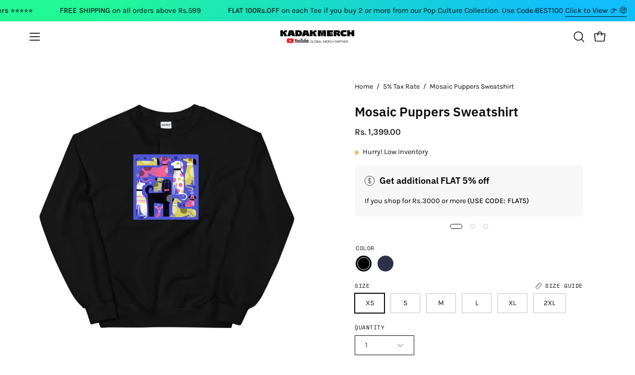

--- FILE ---
content_type: text/html; charset=utf-8
request_url: https://kadakmerch.com/products/mosaic-puppers-sweatshirt
body_size: 52659
content:
<!doctype html>
<html class="no-js no-touch page-loading" lang="en">
<head><meta charset="utf-8">
<meta http-equiv="X-UA-Compatible" content="IE=edge">
<meta name="viewport" content="width=device-width, height=device-height, initial-scale=1.0, minimum-scale=1.0">
<link rel="canonical" href="https://kadakmerch.com/products/mosaic-puppers-sweatshirt"><link rel="preconnect" href="https://fonts.shopifycdn.com" crossorigin><link rel="preload" as="font" href="//kadakmerch.com/cdn/fonts/karla/karla_n4.40497e07df527e6a50e58fb17ef1950c72f3e32c.woff2" type="font/woff2" crossorigin><link rel="preload" as="font" href="//kadakmerch.com/cdn/fonts/ibm_plex_sans/ibmplexsans_n6.cfb7efcc4708d97b4883d9d89e924e81b54334c1.woff2" type="font/woff2" crossorigin><link rel="preload" as="image" href="//kadakmerch.com/cdn/shop/t/47/assets/loading.svg?v=91665432863842511931745584552"><style data-shopify>
  .no-js.page-loading .loading-overlay,
  html:not(.page-loading) .loading-overlay { opacity: 0; visibility: hidden; pointer-events: none; animation: fadeOut 1s ease; transition: visibility 0s linear 1s; }

  .loading-overlay { position: fixed; top: 0; left: 0; z-index: 99999; width: 100vw; height: 100vh; display: flex; align-items: center; justify-content: center; background: var(--overlay-bg, var(--COLOR-BLACK-WHITE)); }</style><style data-shopify>.loader__image__holder { position: absolute; top: 0; left: 0; width: 100%; height: 100%; font-size: 0; display: none; align-items: center; justify-content: center; animation: pulse-loading 2s infinite ease-in-out; }
    .loader__image__holder:has(.loader__image--fallback) { animation: none; }
    .loading-image .loader__image__holder { display: flex; }
    .loader__image { max-width: 60px; height: auto; object-fit: contain; }
    .loading-image .loader__image--fallback { width: 150px; height: 150px; max-width: 150px; mask: var(--loading-svg) center center/contain no-repeat; background: var(--overlay-bg-svg, var(--COLOR-WHITE-BLACK)); }</style><script>
    const loadingAppearance = "once";
    const loaded = sessionStorage.getItem('loaded');

    if (loadingAppearance === 'once') {
      if (loaded === null) {
        sessionStorage.setItem('loaded', true);
        document.documentElement.classList.add('loading-image');
      }
    } else {
      document.documentElement.classList.add('loading-image');
    }
  </script><link rel="shortcut icon" href="//kadakmerch.com/cdn/shop/files/Emoji-2_32x32.png?v=1741004985" type="image/png">
<title>Mosaic Puppers Sweatshirt
  
  
   &ndash; KadakMerch</title><meta name="description" content="This super comfy unisex t-shirt is everything you have ever dreamed of! Item ships in 3-4 business days from our warehouse. Free shipping all over India, delivers within 10 business days. If you’re interested in the sizing charts for our products, please visit our sizing charts page. • Standard unisex fitting• 100% sup">

<meta property="og:site_name" content="KadakMerch">
<meta property="og:url" content="https://kadakmerch.com/products/mosaic-puppers-sweatshirt">
<meta property="og:title" content="Mosaic Puppers Sweatshirt">
<meta property="og:type" content="product">
<meta property="og:description" content="This super comfy unisex t-shirt is everything you have ever dreamed of! Item ships in 3-4 business days from our warehouse. Free shipping all over India, delivers within 10 business days. If you’re interested in the sizing charts for our products, please visit our sizing charts page. • Standard unisex fitting• 100% sup"><meta property="og:image" content="http://kadakmerch.com/cdn/shop/products/B1_2ad5cf8e-0ea2-494b-b143-771f2128c343.jpg?v=1654682169">
  <meta property="og:image:secure_url" content="https://kadakmerch.com/cdn/shop/products/B1_2ad5cf8e-0ea2-494b-b143-771f2128c343.jpg?v=1654682169">
  <meta property="og:image:width" content="1000">
  <meta property="og:image:height" content="1000"><meta property="og:price:amount" content="1,399.00">
  <meta property="og:price:currency" content="INR"><meta name="twitter:site" content="@kadakmerch"><meta name="twitter:card" content="summary_large_image">
<meta name="twitter:title" content="Mosaic Puppers Sweatshirt">
<meta name="twitter:description" content="This super comfy unisex t-shirt is everything you have ever dreamed of! Item ships in 3-4 business days from our warehouse. Free shipping all over India, delivers within 10 business days. If you’re interested in the sizing charts for our products, please visit our sizing charts page. • Standard unisex fitting• 100% sup"><style data-shopify>@font-face {
  font-family: "IBM Plex Sans";
  font-weight: 600;
  font-style: normal;
  font-display: swap;
  src: url("//kadakmerch.com/cdn/fonts/ibm_plex_sans/ibmplexsans_n6.cfb7efcc4708d97b4883d9d89e924e81b54334c1.woff2") format("woff2"),
       url("//kadakmerch.com/cdn/fonts/ibm_plex_sans/ibmplexsans_n6.b56157147f51a11f7ba6c49b63ffcafb1da8eeea.woff") format("woff");
}

    @font-face {
  font-family: Karla;
  font-weight: 400;
  font-style: normal;
  font-display: swap;
  src: url("//kadakmerch.com/cdn/fonts/karla/karla_n4.40497e07df527e6a50e58fb17ef1950c72f3e32c.woff2") format("woff2"),
       url("//kadakmerch.com/cdn/fonts/karla/karla_n4.e9f6f9de321061073c6bfe03c28976ba8ce6ee18.woff") format("woff");
}

    @font-face {
  font-family: "Space Mono";
  font-weight: 400;
  font-style: normal;
  font-display: swap;
  src: url("//kadakmerch.com/cdn/fonts/space_mono/spacemono_n4.9ee60bbbb57a3b43dbcb22a7f53e18140cb3b40f.woff2") format("woff2"),
       url("//kadakmerch.com/cdn/fonts/space_mono/spacemono_n4.0c1ebe3659065af9a832b4a469bdd1fdc9521024.woff") format("woff");
}

    @font-face {
  font-family: Chivo;
  font-weight: 400;
  font-style: normal;
  font-display: swap;
  src: url("//kadakmerch.com/cdn/fonts/chivo/chivo_n4.059fadbbf52d9f02350103459eb216e4b24c4661.woff2") format("woff2"),
       url("//kadakmerch.com/cdn/fonts/chivo/chivo_n4.f2f8fca8b7ff9f510fa7f09ffe5448b3504bccf5.woff") format("woff");
}


    
      @font-face {
  font-family: "IBM Plex Sans";
  font-weight: 700;
  font-style: normal;
  font-display: swap;
  src: url("//kadakmerch.com/cdn/fonts/ibm_plex_sans/ibmplexsans_n7.a8d2465074d254d8c167d5599b02fc2f97912fc9.woff2") format("woff2"),
       url("//kadakmerch.com/cdn/fonts/ibm_plex_sans/ibmplexsans_n7.75e7a78a86c7afd1eb5becd99b7802136f0ed528.woff") format("woff");
}

    

    
      @font-face {
  font-family: "IBM Plex Sans";
  font-weight: 400;
  font-style: normal;
  font-display: swap;
  src: url("//kadakmerch.com/cdn/fonts/ibm_plex_sans/ibmplexsans_n4.4633946c9236bd5cc5d0394ad07b807eb7ca1b32.woff2") format("woff2"),
       url("//kadakmerch.com/cdn/fonts/ibm_plex_sans/ibmplexsans_n4.6c6923eb6151e62a09e8a1ff83eaa1ce2a563a30.woff") format("woff");
}

    

    
      @font-face {
  font-family: "IBM Plex Sans";
  font-weight: 700;
  font-style: normal;
  font-display: swap;
  src: url("//kadakmerch.com/cdn/fonts/ibm_plex_sans/ibmplexsans_n7.a8d2465074d254d8c167d5599b02fc2f97912fc9.woff2") format("woff2"),
       url("//kadakmerch.com/cdn/fonts/ibm_plex_sans/ibmplexsans_n7.75e7a78a86c7afd1eb5becd99b7802136f0ed528.woff") format("woff");
}

    

    
      @font-face {
  font-family: Karla;
  font-weight: 200;
  font-style: normal;
  font-display: swap;
  src: url("//kadakmerch.com/cdn/fonts/karla/karla_n2.c01c6abcceb59c2dfbe53f16f2fa746054360e79.woff2") format("woff2"),
       url("//kadakmerch.com/cdn/fonts/karla/karla_n2.1b2a0e8e4007556430943b5a277c57af80b4e6d6.woff") format("woff");
}

    

    
      @font-face {
  font-family: Karla;
  font-weight: 500;
  font-style: normal;
  font-display: swap;
  src: url("//kadakmerch.com/cdn/fonts/karla/karla_n5.0f2c50ba88af8c39d2756f2fc9dfccf18f808828.woff2") format("woff2"),
       url("//kadakmerch.com/cdn/fonts/karla/karla_n5.88d3e57f788ee4a41fa11fc99b9881ce077acdc2.woff") format("woff");
}

    

    
      @font-face {
  font-family: Karla;
  font-weight: 400;
  font-style: italic;
  font-display: swap;
  src: url("//kadakmerch.com/cdn/fonts/karla/karla_i4.2086039c16bcc3a78a72a2f7b471e3c4a7f873a6.woff2") format("woff2"),
       url("//kadakmerch.com/cdn/fonts/karla/karla_i4.7b9f59841a5960c16fa2a897a0716c8ebb183221.woff") format("woff");
}

    

    
      @font-face {
  font-family: Karla;
  font-weight: 700;
  font-style: italic;
  font-display: swap;
  src: url("//kadakmerch.com/cdn/fonts/karla/karla_i7.fe031cd65d6e02906286add4f6dda06afc2615f0.woff2") format("woff2"),
       url("//kadakmerch.com/cdn/fonts/karla/karla_i7.816d4949fa7f7d79314595d7003eda5b44e959e3.woff") format("woff");
}

    

    
      @font-face {
  font-family: "Space Mono";
  font-weight: 700;
  font-style: normal;
  font-display: swap;
  src: url("//kadakmerch.com/cdn/fonts/space_mono/spacemono_n7.508dbd51f810465f80674aa16b57dbed9d939476.woff2") format("woff2"),
       url("//kadakmerch.com/cdn/fonts/space_mono/spacemono_n7.33dc758a163f8921951e545f3e66fea4986535cf.woff") format("woff");
}

    
:root {--COLOR-PRIMARY-OPPOSITE: #ffffff;
      --COLOR-PRIMARY-LIGHTEN-DARKEN-ALPHA-20: rgba(26, 26, 26, 0.2);
      --COLOR-PRIMARY-LIGHTEN-DARKEN-ALPHA-30: rgba(26, 26, 26, 0.3);

      --PRIMARY-BUTTONS-COLOR-BG: #000000;
      --PRIMARY-BUTTONS-COLOR-TEXT: #ffffff;
      --PRIMARY-BUTTONS-COLOR-TEXT-ALPHA-10: rgba(255, 255, 255, 0.1);
      --PRIMARY-BUTTONS-COLOR-BORDER: #000000;
      --PRIMARY-BUTTONS-COLOR-HOVER: rgba(255, 255, 255, 0.5);

      --PRIMARY-BUTTONS-COLOR-LIGHTEN-DARKEN: #1a1a1a;

      --PRIMARY-BUTTONS-COLOR-ALPHA-05: rgba(0, 0, 0, 0.05);
      --PRIMARY-BUTTONS-COLOR-ALPHA-10: rgba(0, 0, 0, 0.1);
      --PRIMARY-BUTTONS-COLOR-ALPHA-50: rgba(0, 0, 0, 0.5);--COLOR-SECONDARY-OPPOSITE: #000000;
      --COLOR-SECONDARY-OPPOSITE-ALPHA-20: rgba(0, 0, 0, 0.2);
      --COLOR-SECONDARY-LIGHTEN-DARKEN-ALPHA-20: rgba(230, 230, 230, 0.2);
      --COLOR-SECONDARY-LIGHTEN-DARKEN-ALPHA-30: rgba(230, 230, 230, 0.3);

      --SECONDARY-BUTTONS-COLOR-BG: #fff;
      --SECONDARY-BUTTONS-COLOR-TEXT: #000000;
      --SECONDARY-BUTTONS-COLOR-TEXT-ALPHA-10: rgba(0, 0, 0, 0.1);
      --SECONDARY-BUTTONS-COLOR-BORDER: #fff;

      --SECONDARY-BUTTONS-COLOR-ALPHA-05: rgba(255, 255, 255, 0.05);
      --SECONDARY-BUTTONS-COLOR-ALPHA-10: rgba(255, 255, 255, 0.1);
      --SECONDARY-BUTTONS-COLOR-ALPHA-50: rgba(255, 255, 255, 0.5);--OUTLINE-BUTTONS-PRIMARY-BG: transparent;
      --OUTLINE-BUTTONS-PRIMARY-TEXT: #000000;
      --OUTLINE-BUTTONS-PRIMARY-TEXT-ALPHA-10: rgba(0, 0, 0, 0.1);
      --OUTLINE-BUTTONS-PRIMARY-BORDER: #000000;
      --OUTLINE-BUTTONS-PRIMARY-BG-HOVER: rgba(26, 26, 26, 0.2);

      --OUTLINE-BUTTONS-SECONDARY-BG: transparent;
      --OUTLINE-BUTTONS-SECONDARY-TEXT: #fff;
      --OUTLINE-BUTTONS-SECONDARY-TEXT-ALPHA-10: rgba(255, 255, 255, 0.1);
      --OUTLINE-BUTTONS-SECONDARY-BORDER: #fff;
      --OUTLINE-BUTTONS-SECONDARY-BG-HOVER: rgba(230, 230, 230, 0.2);

      --OUTLINE-BUTTONS-WHITE-BG: transparent;
      --OUTLINE-BUTTONS-WHITE-TEXT: #ffffff;
      --OUTLINE-BUTTONS-WHITE-TEXT-ALPHA-10: rgba(255, 255, 255, 0.1);
      --OUTLINE-BUTTONS-WHITE-BORDER: #ffffff;

      --OUTLINE-BUTTONS-BLACK-BG: transparent;
      --OUTLINE-BUTTONS-BLACK-TEXT: #000000;
      --OUTLINE-BUTTONS-BLACK-TEXT-ALPHA-10: rgba(0, 0, 0, 0.1);
      --OUTLINE-BUTTONS-BLACK-BORDER: #000000;--OUTLINE-SOLID-BUTTONS-PRIMARY-BG: #000000;
      --OUTLINE-SOLID-BUTTONS-PRIMARY-TEXT: #ffffff;
      --OUTLINE-SOLID-BUTTONS-PRIMARY-TEXT-ALPHA-10: rgba(255, 255, 255, 0.1);
      --OUTLINE-SOLID-BUTTONS-PRIMARY-BORDER: #ffffff;
      --OUTLINE-SOLID-BUTTONS-PRIMARY-BG-HOVER: rgba(255, 255, 255, 0.2);

      --OUTLINE-SOLID-BUTTONS-SECONDARY-BG: #fff;
      --OUTLINE-SOLID-BUTTONS-SECONDARY-TEXT: #000000;
      --OUTLINE-SOLID-BUTTONS-SECONDARY-TEXT-ALPHA-10: rgba(0, 0, 0, 0.1);
      --OUTLINE-SOLID-BUTTONS-SECONDARY-BORDER: #000000;
      --OUTLINE-SOLID-BUTTONS-SECONDARY-BG-HOVER: rgba(0, 0, 0, 0.2);

      --OUTLINE-SOLID-BUTTONS-WHITE-BG: #ffffff;
      --OUTLINE-SOLID-BUTTONS-WHITE-TEXT: #000000;
      --OUTLINE-SOLID-BUTTONS-WHITE-TEXT-ALPHA-10: rgba(0, 0, 0, 0.1);
      --OUTLINE-SOLID-BUTTONS-WHITE-BORDER: #000000;

      --OUTLINE-SOLID-BUTTONS-BLACK-BG: #000000;
      --OUTLINE-SOLID-BUTTONS-BLACK-TEXT: #ffffff;
      --OUTLINE-SOLID-BUTTONS-BLACK-TEXT-ALPHA-10: rgba(255, 255, 255, 0.1);
      --OUTLINE-SOLID-BUTTONS-BLACK-BORDER: #ffffff;--COLOR-HEADING: #0c0c0f;
      --COLOR-TEXT: #0c0c0f;
      --COLOR-TEXT-DARKEN: #000000;
      --COLOR-TEXT-LIGHTEN: #393948;
      --COLOR-TEXT-ALPHA-5: rgba(12, 12, 15, 0.05);
      --COLOR-TEXT-ALPHA-8: rgba(12, 12, 15, 0.08);
      --COLOR-TEXT-ALPHA-10: rgba(12, 12, 15, 0.1);
      --COLOR-TEXT-ALPHA-15: rgba(12, 12, 15, 0.15);
      --COLOR-TEXT-ALPHA-20: rgba(12, 12, 15, 0.2);
      --COLOR-TEXT-ALPHA-25: rgba(12, 12, 15, 0.25);
      --COLOR-TEXT-ALPHA-50: rgba(12, 12, 15, 0.5);
      --COLOR-TEXT-ALPHA-60: rgba(12, 12, 15, 0.6);
      --COLOR-TEXT-ALPHA-85: rgba(12, 12, 15, 0.85);

      --COLOR-BG: #ffffff;
      --COLOR-BG-ALPHA-25: rgba(255, 255, 255, 0.25);
      --COLOR-BG-ALPHA-35: rgba(255, 255, 255, 0.35);
      --COLOR-BG-ALPHA-60: rgba(255, 255, 255, 0.6);
      --COLOR-BG-ALPHA-65: rgba(255, 255, 255, 0.65);
      --COLOR-BG-ALPHA-85: rgba(255, 255, 255, 0.85);
      --COLOR-BG-DARKEN: #e6e6e6;
      --COLOR-BG-LIGHTEN-DARKEN: #e6e6e6;
      --COLOR-BG-LIGHTEN-DARKEN-SHIMMER-BG: #fafafa;
      --COLOR-BG-LIGHTEN-DARKEN-SHIMMER-EFFECT: #f5f5f5;
      --COLOR-BG-LIGHTEN-DARKEN-SHIMMER-ENHANCEMENT: #000000;
      --COLOR-BG-LIGHTEN-DARKEN-FOREGROUND: #f7f7f7;
      --COLOR-BG-LIGHTEN-DARKEN-HIGHLIGHT: rgba(38, 38, 38, 0.15);
      --COLOR-BG-LIGHTEN-DARKEN-SEARCH-LOADER: #cccccc;
      --COLOR-BG-LIGHTEN-DARKEN-SEARCH-LOADER-LINE: #e6e6e6;
      --COLOR-BG-LIGHTEN-DARKEN-2: #cdcdcd;
      --COLOR-BG-LIGHTEN-DARKEN-3: #c0c0c0;
      --COLOR-BG-LIGHTEN-DARKEN-4: #b3b3b3;
      --COLOR-BG-LIGHTEN-DARKEN-5: #a6a6a6;
      --COLOR-BG-LIGHTEN-DARKEN-6: #9a9a9a;
      --COLOR-BG-LIGHTEN-DARKEN-CONTRAST: #b3b3b3;
      --COLOR-BG-LIGHTEN-DARKEN-CONTRAST-2: #a6a6a6;
      --COLOR-BG-LIGHTEN-DARKEN-CONTRAST-3: #999999;
      --COLOR-BG-LIGHTEN-DARKEN-CONTRAST-4: #8c8c8c;
      --COLOR-BG-LIGHTEN-DARKEN-CONTRAST-5: #808080;
      --COLOR-BG-LIGHTEN-DARKEN-CONTRAST-6: #737373;

      --COLOR-BG-SECONDARY: #000000;
      --COLOR-BG-SECONDARY-LIGHTEN-DARKEN: #1a1a1a;
      --COLOR-BG-SECONDARY-LIGHTEN-DARKEN-CONTRAST: #808080;

      --COLOR-INPUT-BG: #ffffff;

      --COLOR-ACCENT: #000000;
      --COLOR-ACCENT-TEXT: #fff;
      --COLOR-ACCENT-MIX-ALPHA: rgba(0, 0, 0, 0.1);

      --COLOR-BORDER: #d3d3d3;
      --COLOR-BORDER-ALPHA-15: rgba(211, 211, 211, 0.15);
      --COLOR-BORDER-ALPHA-30: rgba(211, 211, 211, 0.3);
      --COLOR-BORDER-ALPHA-50: rgba(211, 211, 211, 0.5);
      --COLOR-BORDER-ALPHA-65: rgba(211, 211, 211, 0.65);
      --COLOR-BORDER-LIGHTEN-DARKEN: #868686;
      --COLOR-BORDER-HAIRLINE: #f7f7f7;

      --COLOR-SALE-BG: #f23000;
      --COLOR-SALE-TEXT: #ffffff;
      --COLOR-CUSTOM-BG: #4f51e9;
      --COLOR-CUSTOM-TEXT: #ffffff;
      --COLOR-SOLD-BG: rgba(0,0,0,0);
      --COLOR-SOLD-TEXT: #000000;
      --COLOR-SAVING-BG: #f23000;
      --COLOR-SAVING-TEXT: #ffffff;

      --COLOR-WHITE-BLACK: #fff;
      --COLOR-BLACK-WHITE: #000;
      --COLOR-BLACK-WHITE-ALPHA-25: rgba(0, 0, 0, 0.25);
      --COLOR-BLACK-WHITE-ALPHA-34: rgba(0, 0, 0, 0.34);
      --COLOR-BG-OVERLAY: rgba(255, 255, 255, 0.5);--COLOR-DISABLED-GREY: rgba(12, 12, 15, 0.05);
      --COLOR-DISABLED-GREY-DARKEN: rgba(12, 12, 15, 0.45);
      --COLOR-ERROR: #D02E2E;
      --COLOR-ERROR-BG: #f3cbcb;
      --COLOR-SUCCESS: #56AD6A;
      --COLOR-SUCCESS-BG: #ECFEF0;
      --COLOR-WARN: #ECBD5E;
      --COLOR-TRANSPARENT: rgba(255, 255, 255, 0);

      --COLOR-WHITE: #ffffff;
      --COLOR-WHITE-DARKEN: #f2f2f2;
      --COLOR-WHITE-ALPHA-10: rgba(255, 255, 255, 0.1);
      --COLOR-WHITE-ALPHA-20: rgba(255, 255, 255, 0.2);
      --COLOR-WHITE-ALPHA-25: rgba(255, 255, 255, 0.25);
      --COLOR-WHITE-ALPHA-50: rgba(255, 255, 255, 0.5);
      --COLOR-WHITE-ALPHA-60: rgba(255, 255, 255, 0.6);
      --COLOR-BLACK: #000000;
      --COLOR-BLACK-LIGHTEN: #1a1a1a;
      --COLOR-BLACK-ALPHA-10: rgba(0, 0, 0, 0.1);
      --COLOR-BLACK-ALPHA-20: rgba(0, 0, 0, 0.2);
      --COLOR-BLACK-ALPHA-25: rgba(0, 0, 0, 0.25);
      --COLOR-BLACK-ALPHA-50: rgba(0, 0, 0, 0.5);
      --COLOR-BLACK-ALPHA-60: rgba(0, 0, 0, 0.6);--FONT-STACK-BODY: Karla, sans-serif;
      --FONT-STYLE-BODY: normal;
      --FONT-STYLE-BODY-ITALIC: italic;
      --FONT-ADJUST-BODY: 1.0;

      --FONT-WEIGHT-BODY: 400;
      --FONT-WEIGHT-BODY-LIGHT: 200;
      --FONT-WEIGHT-BODY-MEDIUM: 700;
      --FONT-WEIGHT-BODY-BOLD: 500;

      --FONT-STACK-HEADING: "IBM Plex Sans", sans-serif;
      --FONT-STYLE-HEADING: normal;
      --FONT-STYLE-HEADING-ITALIC: italic;
      --FONT-ADJUST-HEADING: 1.0;

      --FONT-WEIGHT-HEADING: 600;
      --FONT-WEIGHT-HEADING-LIGHT: 400;
      --FONT-WEIGHT-HEADING-MEDIUM: 700;
      --FONT-WEIGHT-HEADING-BOLD: 700;

      --FONT-STACK-NAV: Karla, sans-serif;
      --FONT-STYLE-NAV: normal;
      --FONT-STYLE-NAV-ITALIC: italic;
      --FONT-ADJUST-NAV: 0.85;
      --FONT-ADJUST-NAV-TOP-LEVEL: 0.8;

      --FONT-WEIGHT-NAV: 400;
      --FONT-WEIGHT-NAV-LIGHT: 200;
      --FONT-WEIGHT-NAV-MEDIUM: 700;
      --FONT-WEIGHT-NAV-BOLD: 500;

      --FONT-ADJUST-PRODUCT-GRID: 1.0;
      --FONT-ADJUST-PRODUCT-GRID-HEADING: 1.0;

      --FONT-ADJUST-BADGES: 1.0;

      --FONT-STACK-BUTTON: Karla, sans-serif;
      --FONT-STYLE-BUTTON: normal;
      --FONT-STYLE-BUTTON-ITALIC: italic;
      --FONT-ADJUST-SMALL-BUTTON: 0.9;
      --FONT-ADJUST-MEDIUM-BUTTON: 0.9;
      --FONT-ADJUST-LARGE-BUTTON: 0.9;

      --FONT-WEIGHT-BUTTON: 500;
      --FONT-WEIGHT-BUTTON-MEDIUM: 700;
      --FONT-WEIGHT-BUTTON-BOLD: 500;

      --FONT-STACK-SUBHEADING: "Space Mono", monospace;
      --FONT-STYLE-SUBHEADING: normal;
      --FONT-ADJUST-SUBHEADING: 0.8;

      --FONT-WEIGHT-SUBHEADING: 400;
      --FONT-WEIGHT-SUBHEADING-BOLD: 700;

      --FONT-STACK-LABEL: "Space Mono", monospace;
      --FONT-STYLE-LABEL: normal;
      --FONT-ADJUST-LABEL: 0.65;

      --FONT-STACK-HIGHLIGHT: Chivo, sans-serif;
      --FONT-STYLE-HIGHLIGHT: normal;
      --FONT-WEIGHT-HIGHLIGHT: 400;

      --FONT-WEIGHT-LABEL: 400;

      --LETTER-SPACING-NAV: 0.025em;
      --LETTER-SPACING-HEADING: 0.0em;
      --LETTER-SPACING-SUBHEADING: 0.0em;
      --LETTER-SPACING-BUTTON: 0.05em;
      --LETTER-SPACING-LABEL: 0.05em;

      --BUTTON-TEXT-CAPS: uppercase;
      --HEADING-TEXT-CAPS: none;
      --SUBHEADING-TEXT-CAPS: none;
      --LABEL-TEXT-CAPS: uppercase;--FONT-SIZE-INPUT: 1.0rem;--RADIUS: 0px;
      --RADIUS-SMALL: 0px;
      --RADIUS-TINY: 0px;
      --RADIUS-CHECKBOX: 0px;
      --RADIUS-TEXTAREA: 0px;--RADIUS-BADGE: 4px;--PRODUCT-MEDIA-PADDING-TOP: 120.0%;--BORDER-WIDTH: 1px;--STROKE-WIDTH: 12px;--SITE-WIDTH: 1440px;
      --SITE-WIDTH-NARROW: 840px;

      
      --SMALL-BUTTON-WIDTH: 50px;
      --MEDIUM-BUTTON-WIDTH: 150px;
      --LARGE-BUTTON-WIDTH: 200px;
      --SMALL-BUTTON-HEIGHT: 20px;
      --MEDIUM-BUTTON-HEIGHT: 20px;
      --LARGE-BUTTON-HEIGHT: 20px;--COLOR-UPSELLS-BG: #000000;
      --COLOR-UPSELLS-TEXT: #fff;
      --COLOR-UPSELLS-TEXT-LIGHTEN: #ffffff;
      --COLOR-UPSELLS-DISABLED-GREY-DARKEN: rgba(255, 255, 255, 0.45);
      --UPSELLS-HEIGHT: 130px;
      --UPSELLS-IMAGE-WIDTH: 30%;--ICON-ARROW-RIGHT: url( "//kadakmerch.com/cdn/shop/t/47/assets/icon-chevron-right.svg?v=115618353204357621731745584552" );--loading-svg: url( "//kadakmerch.com/cdn/shop/t/47/assets/loading.svg?v=91665432863842511931745584552" );
      --icon-check: url( "//kadakmerch.com/cdn/shop/t/47/assets/icon-check.svg?v=175316081881880408121745584552" );
      --icon-check-swatch: url( "//kadakmerch.com/cdn/shop/t/47/assets/icon-check-swatch.svg?v=131897745589030387781745584552" );
      --icon-zoom-in: url( "//kadakmerch.com/cdn/shop/t/47/assets/icon-zoom-in.svg?v=157433013461716915331745584552" );
      --icon-zoom-out: url( "//kadakmerch.com/cdn/shop/t/47/assets/icon-zoom-out.svg?v=164909107869959372931745584552" );--collection-sticky-bar-height: 0px;
      --collection-image-padding-top: 60%;

      --drawer-width: 400px;
      --drawer-transition: transform 0.4s cubic-bezier(0.46, 0.01, 0.32, 1);--gutter: 60px;
      --gutter-mobile: 20px;
      --grid-gutter: 20px;
      --grid-gutter-mobile: 35px;--inner: 20px;
      --inner-tablet: 18px;
      --inner-mobile: 16px;--grid: repeat(4, minmax(0, 1fr));
      --grid-tablet: repeat(3, minmax(0, 1fr));
      --grid-mobile: repeat(2, minmax(0, 1fr));
      --megamenu-grid: repeat(4, minmax(0, 1fr));
      --grid-row: 1 / span 4;--scrollbar-width: 0px;--overlay: #000;
      --overlay-opacity: 1;--swatch-width: 38px;
      --swatch-height: 26px;
      --swatch-size: 32px;
      --swatch-size-mobile: 30px;

      
      --move-offset: 20px;

      
      --autoplay-speed: 2200ms;
    }

    
</style><link href="//kadakmerch.com/cdn/shop/t/47/assets/theme.css?v=43316126540443330901745584552" rel="stylesheet" type="text/css" media="all" /><script
  type="text/javascript"
>
    if (window.MSInputMethodContext && document.documentMode) {
      var scripts = document.getElementsByTagName('script')[0];
      var polyfill = document.createElement("script");
      polyfill.defer = true;
      polyfill.src = "//kadakmerch.com/cdn/shop/t/47/assets/ie11.js?v=164037955086922138091745584552";

      scripts.parentNode.insertBefore(polyfill, scripts);

      document.documentElement.classList.add('ie11');
    } else {
      document.documentElement.className = document.documentElement.className.replace('no-js', 'js');
    }

    let root = '/';
    if (root[root.length - 1] !== '/') {
      root = `${root}/`;
    }

    window.theme = {
      routes: {
        root: root,
        cart_url: "\/cart",
        cart_add_url: "\/cart\/add",
        cart_change_url: "\/cart\/change",
        shop_url: "https:\/\/kadakmerch.com",
        searchUrl: '/search',
        predictiveSearchUrl: '/search/suggest',
        product_recommendations_url: "\/recommendations\/products"
      },
      assets: {
        photoswipe: '//kadakmerch.com/cdn/shop/t/47/assets/photoswipe.js?v=162613001030112971491745584552',
        smoothscroll: '//kadakmerch.com/cdn/shop/t/47/assets/smoothscroll.js?v=37906625415260927261745584552',
        no_image: "//kadakmerch.com/cdn/shopifycloud/storefront/assets/no-image-2048-a2addb12_1024x.gif",
        swatches: '//kadakmerch.com/cdn/shop/t/47/assets/swatches.json?v=95221331530259151271745584552',
        base: "//kadakmerch.com/cdn/shop/t/47/assets/"
      },
      strings: {
        add_to_cart: "Add to Cart",
        cart_acceptance_error: "You must accept our terms and conditions.",
        cart_empty: "Your cart is currently empty.",
        cart_price: "Price",
        cart_quantity: "Quantity",
        cart_items_one: "{{ count }} item",
        cart_items_many: "{{ count }} items",
        cart_title: "Cart",
        cart_total: "Total",
        continue_shopping: "Continue Shopping",
        free: "Free",
        limit_error: "Sorry, looks like we don\u0026#39;t have enough of this product.",
        preorder: "Pre-Order",
        remove: "Remove",
        sale_badge_text: "Sale",
        saving_badge: "Save {{ discount }}",
        saving_up_to_badge: "Save up to {{ discount }}",
        sold_out: "Sold Out",
        subscription: "Subscription",
        unavailable: "Unavailable",
        unit_price_label: "Unit price",
        unit_price_separator: "per",
        zero_qty_error: "Quantity must be greater than 0.",
        delete_confirm: "Are you sure you wish to delete this address?",
        newsletter_product_availability: "Notify Me When It’s Available"
      },
      icons: {
        plus: '<svg aria-hidden="true" focusable="false" role="presentation" class="icon icon-toggle-plus" viewBox="0 0 192 192"><path d="M30 96h132M96 30v132" stroke="currentColor" stroke-linecap="round" stroke-linejoin="round"/></svg>',
        minus: '<svg aria-hidden="true" focusable="false" role="presentation" class="icon icon-toggle-minus" viewBox="0 0 192 192"><path d="M30 96h132" stroke="currentColor" stroke-linecap="round" stroke-linejoin="round"/></svg>',
        close: '<svg aria-hidden="true" focusable="false" role="presentation" class="icon icon-close" viewBox="0 0 192 192"><path d="M150 42 42 150M150 150 42 42" stroke="currentColor" stroke-linecap="round" stroke-linejoin="round"/></svg>'
      },
      settings: {
        animationsEnabled: true,
        cartType: "drawer",
        enableAcceptTerms: false,
        enableInfinityScroll: true,
        enablePaymentButton: true,
        gridImageSize: "contain",
        gridImageAspectRatio: 1.2,
        mobileMenuBehaviour: "link",
        productGridHover: "image",
        savingBadgeType: "percentage",
        showSaleBadge: true,
        showSoldBadge: true,
        showSavingBadge: false,
        quickBuy: "none",
        suggestArticles: false,
        suggestCollections: false,
        suggestProducts: true,
        suggestPages: false,
        suggestionsResultsLimit: 3,
        currency_code_enable: false,
        hideInventoryCount: true,
        colorSwatchesType: "theme",
        atcButtonShowPrice: true,
        buynowButtonColor: "btn--white",
        buynowButtonStyle: "btn--solid-border",
        buynowButtonSize: "btn--medium",
      },
      sizes: {
        mobile: 480,
        small: 768,
        large: 1024,
        widescreen: 1440
      },
      moneyFormat: "Rs. {{amount}}",
      moneyWithCurrencyFormat: "Rs. {{amount}}",
      subtotal: 0,
      current_iso_code: "INR",
      info: {
        name: 'Palo Alto'
      },
      version: '6.1.0'
    };
    window.PaloAlto = window.PaloAlto || {};
    window.slate = window.slate || {};
    window.isHeaderTransparent = false;
    window.stickyHeaderHeight = 60;
    window.lastWindowWidth = window.innerWidth || document.documentElement.clientWidth;
</script><script src="//kadakmerch.com/cdn/shop/t/47/assets/vendor.js?v=164905933048751944601745584552" defer="defer"></script>
<script src="//kadakmerch.com/cdn/shop/t/47/assets/theme.js?v=94194314452998988301745584552" defer="defer"></script><script>window.performance && window.performance.mark && window.performance.mark('shopify.content_for_header.start');</script><meta name="facebook-domain-verification" content="9lde4vhb3zxjexn5zton484p1iixvc">
<meta name="google-site-verification" content="X7DkcIirZAMoOKt9j01e5SW3UZjKm4Ez1KTxuql3XYA">
<meta id="shopify-digital-wallet" name="shopify-digital-wallet" content="/4282024024/digital_wallets/dialog">
<link rel="alternate" type="application/json+oembed" href="https://kadakmerch.com/products/mosaic-puppers-sweatshirt.oembed">
<script async="async" src="/checkouts/internal/preloads.js?locale=en-IN"></script>
<script id="shopify-features" type="application/json">{"accessToken":"edc6db593dc11facb493e67b192c11c4","betas":["rich-media-storefront-analytics"],"domain":"kadakmerch.com","predictiveSearch":true,"shopId":4282024024,"locale":"en"}</script>
<script>var Shopify = Shopify || {};
Shopify.shop = "kadak-merch.myshopify.com";
Shopify.locale = "en";
Shopify.currency = {"active":"INR","rate":"1.0"};
Shopify.country = "IN";
Shopify.theme = {"name":"Supima Cotton","id":177416864037,"schema_name":"Palo Alto","schema_version":"6.1.0","theme_store_id":777,"role":"main"};
Shopify.theme.handle = "null";
Shopify.theme.style = {"id":null,"handle":null};
Shopify.cdnHost = "kadakmerch.com/cdn";
Shopify.routes = Shopify.routes || {};
Shopify.routes.root = "/";</script>
<script type="module">!function(o){(o.Shopify=o.Shopify||{}).modules=!0}(window);</script>
<script>!function(o){function n(){var o=[];function n(){o.push(Array.prototype.slice.apply(arguments))}return n.q=o,n}var t=o.Shopify=o.Shopify||{};t.loadFeatures=n(),t.autoloadFeatures=n()}(window);</script>
<script id="shop-js-analytics" type="application/json">{"pageType":"product"}</script>
<script defer="defer" async type="module" src="//kadakmerch.com/cdn/shopifycloud/shop-js/modules/v2/client.init-shop-cart-sync_BT-GjEfc.en.esm.js"></script>
<script defer="defer" async type="module" src="//kadakmerch.com/cdn/shopifycloud/shop-js/modules/v2/chunk.common_D58fp_Oc.esm.js"></script>
<script defer="defer" async type="module" src="//kadakmerch.com/cdn/shopifycloud/shop-js/modules/v2/chunk.modal_xMitdFEc.esm.js"></script>
<script type="module">
  await import("//kadakmerch.com/cdn/shopifycloud/shop-js/modules/v2/client.init-shop-cart-sync_BT-GjEfc.en.esm.js");
await import("//kadakmerch.com/cdn/shopifycloud/shop-js/modules/v2/chunk.common_D58fp_Oc.esm.js");
await import("//kadakmerch.com/cdn/shopifycloud/shop-js/modules/v2/chunk.modal_xMitdFEc.esm.js");

  window.Shopify.SignInWithShop?.initShopCartSync?.({"fedCMEnabled":true,"windoidEnabled":true});

</script>
<script>(function() {
  var isLoaded = false;
  function asyncLoad() {
    if (isLoaded) return;
    isLoaded = true;
    var urls = ["https:\/\/cdn.shopify.com\/s\/files\/1\/0683\/1371\/0892\/files\/splmn-shopify-prod-August-31.min.js?v=1693985059\u0026shop=kadak-merch.myshopify.com"];
    for (var i = 0; i < urls.length; i++) {
      var s = document.createElement('script');
      s.type = 'text/javascript';
      s.async = true;
      s.src = urls[i];
      var x = document.getElementsByTagName('script')[0];
      x.parentNode.insertBefore(s, x);
    }
  };
  if(window.attachEvent) {
    window.attachEvent('onload', asyncLoad);
  } else {
    window.addEventListener('load', asyncLoad, false);
  }
})();</script>
<script id="__st">var __st={"a":4282024024,"offset":19800,"reqid":"4384cbbe-cda5-46f9-9048-74e0effc92c4-1769428670","pageurl":"kadakmerch.com\/products\/mosaic-puppers-sweatshirt","u":"6eedcd26fb99","p":"product","rtyp":"product","rid":7142863175768};</script>
<script>window.ShopifyPaypalV4VisibilityTracking = true;</script>
<script id="captcha-bootstrap">!function(){'use strict';const t='contact',e='account',n='new_comment',o=[[t,t],['blogs',n],['comments',n],[t,'customer']],c=[[e,'customer_login'],[e,'guest_login'],[e,'recover_customer_password'],[e,'create_customer']],r=t=>t.map((([t,e])=>`form[action*='/${t}']:not([data-nocaptcha='true']) input[name='form_type'][value='${e}']`)).join(','),a=t=>()=>t?[...document.querySelectorAll(t)].map((t=>t.form)):[];function s(){const t=[...o],e=r(t);return a(e)}const i='password',u='form_key',d=['recaptcha-v3-token','g-recaptcha-response','h-captcha-response',i],f=()=>{try{return window.sessionStorage}catch{return}},m='__shopify_v',_=t=>t.elements[u];function p(t,e,n=!1){try{const o=window.sessionStorage,c=JSON.parse(o.getItem(e)),{data:r}=function(t){const{data:e,action:n}=t;return t[m]||n?{data:e,action:n}:{data:t,action:n}}(c);for(const[e,n]of Object.entries(r))t.elements[e]&&(t.elements[e].value=n);n&&o.removeItem(e)}catch(o){console.error('form repopulation failed',{error:o})}}const l='form_type',E='cptcha';function T(t){t.dataset[E]=!0}const w=window,h=w.document,L='Shopify',v='ce_forms',y='captcha';let A=!1;((t,e)=>{const n=(g='f06e6c50-85a8-45c8-87d0-21a2b65856fe',I='https://cdn.shopify.com/shopifycloud/storefront-forms-hcaptcha/ce_storefront_forms_captcha_hcaptcha.v1.5.2.iife.js',D={infoText:'Protected by hCaptcha',privacyText:'Privacy',termsText:'Terms'},(t,e,n)=>{const o=w[L][v],c=o.bindForm;if(c)return c(t,g,e,D).then(n);var r;o.q.push([[t,g,e,D],n]),r=I,A||(h.body.append(Object.assign(h.createElement('script'),{id:'captcha-provider',async:!0,src:r})),A=!0)});var g,I,D;w[L]=w[L]||{},w[L][v]=w[L][v]||{},w[L][v].q=[],w[L][y]=w[L][y]||{},w[L][y].protect=function(t,e){n(t,void 0,e),T(t)},Object.freeze(w[L][y]),function(t,e,n,w,h,L){const[v,y,A,g]=function(t,e,n){const i=e?o:[],u=t?c:[],d=[...i,...u],f=r(d),m=r(i),_=r(d.filter((([t,e])=>n.includes(e))));return[a(f),a(m),a(_),s()]}(w,h,L),I=t=>{const e=t.target;return e instanceof HTMLFormElement?e:e&&e.form},D=t=>v().includes(t);t.addEventListener('submit',(t=>{const e=I(t);if(!e)return;const n=D(e)&&!e.dataset.hcaptchaBound&&!e.dataset.recaptchaBound,o=_(e),c=g().includes(e)&&(!o||!o.value);(n||c)&&t.preventDefault(),c&&!n&&(function(t){try{if(!f())return;!function(t){const e=f();if(!e)return;const n=_(t);if(!n)return;const o=n.value;o&&e.removeItem(o)}(t);const e=Array.from(Array(32),(()=>Math.random().toString(36)[2])).join('');!function(t,e){_(t)||t.append(Object.assign(document.createElement('input'),{type:'hidden',name:u})),t.elements[u].value=e}(t,e),function(t,e){const n=f();if(!n)return;const o=[...t.querySelectorAll(`input[type='${i}']`)].map((({name:t})=>t)),c=[...d,...o],r={};for(const[a,s]of new FormData(t).entries())c.includes(a)||(r[a]=s);n.setItem(e,JSON.stringify({[m]:1,action:t.action,data:r}))}(t,e)}catch(e){console.error('failed to persist form',e)}}(e),e.submit())}));const S=(t,e)=>{t&&!t.dataset[E]&&(n(t,e.some((e=>e===t))),T(t))};for(const o of['focusin','change'])t.addEventListener(o,(t=>{const e=I(t);D(e)&&S(e,y())}));const B=e.get('form_key'),M=e.get(l),P=B&&M;t.addEventListener('DOMContentLoaded',(()=>{const t=y();if(P)for(const e of t)e.elements[l].value===M&&p(e,B);[...new Set([...A(),...v().filter((t=>'true'===t.dataset.shopifyCaptcha))])].forEach((e=>S(e,t)))}))}(h,new URLSearchParams(w.location.search),n,t,e,['guest_login'])})(!0,!0)}();</script>
<script integrity="sha256-4kQ18oKyAcykRKYeNunJcIwy7WH5gtpwJnB7kiuLZ1E=" data-source-attribution="shopify.loadfeatures" defer="defer" src="//kadakmerch.com/cdn/shopifycloud/storefront/assets/storefront/load_feature-a0a9edcb.js" crossorigin="anonymous"></script>
<script data-source-attribution="shopify.dynamic_checkout.dynamic.init">var Shopify=Shopify||{};Shopify.PaymentButton=Shopify.PaymentButton||{isStorefrontPortableWallets:!0,init:function(){window.Shopify.PaymentButton.init=function(){};var t=document.createElement("script");t.src="https://kadakmerch.com/cdn/shopifycloud/portable-wallets/latest/portable-wallets.en.js",t.type="module",document.head.appendChild(t)}};
</script>
<script data-source-attribution="shopify.dynamic_checkout.buyer_consent">
  function portableWalletsHideBuyerConsent(e){var t=document.getElementById("shopify-buyer-consent"),n=document.getElementById("shopify-subscription-policy-button");t&&n&&(t.classList.add("hidden"),t.setAttribute("aria-hidden","true"),n.removeEventListener("click",e))}function portableWalletsShowBuyerConsent(e){var t=document.getElementById("shopify-buyer-consent"),n=document.getElementById("shopify-subscription-policy-button");t&&n&&(t.classList.remove("hidden"),t.removeAttribute("aria-hidden"),n.addEventListener("click",e))}window.Shopify?.PaymentButton&&(window.Shopify.PaymentButton.hideBuyerConsent=portableWalletsHideBuyerConsent,window.Shopify.PaymentButton.showBuyerConsent=portableWalletsShowBuyerConsent);
</script>
<script>
  function portableWalletsCleanup(e){e&&e.src&&console.error("Failed to load portable wallets script "+e.src);var t=document.querySelectorAll("shopify-accelerated-checkout .shopify-payment-button__skeleton, shopify-accelerated-checkout-cart .wallet-cart-button__skeleton"),e=document.getElementById("shopify-buyer-consent");for(let e=0;e<t.length;e++)t[e].remove();e&&e.remove()}function portableWalletsNotLoadedAsModule(e){e instanceof ErrorEvent&&"string"==typeof e.message&&e.message.includes("import.meta")&&"string"==typeof e.filename&&e.filename.includes("portable-wallets")&&(window.removeEventListener("error",portableWalletsNotLoadedAsModule),window.Shopify.PaymentButton.failedToLoad=e,"loading"===document.readyState?document.addEventListener("DOMContentLoaded",window.Shopify.PaymentButton.init):window.Shopify.PaymentButton.init())}window.addEventListener("error",portableWalletsNotLoadedAsModule);
</script>

<script type="module" src="https://kadakmerch.com/cdn/shopifycloud/portable-wallets/latest/portable-wallets.en.js" onError="portableWalletsCleanup(this)" crossorigin="anonymous"></script>
<script nomodule>
  document.addEventListener("DOMContentLoaded", portableWalletsCleanup);
</script>

<script id='scb4127' type='text/javascript' async='' src='https://kadakmerch.com/cdn/shopifycloud/privacy-banner/storefront-banner.js'></script><link id="shopify-accelerated-checkout-styles" rel="stylesheet" media="screen" href="https://kadakmerch.com/cdn/shopifycloud/portable-wallets/latest/accelerated-checkout-backwards-compat.css" crossorigin="anonymous">
<style id="shopify-accelerated-checkout-cart">
        #shopify-buyer-consent {
  margin-top: 1em;
  display: inline-block;
  width: 100%;
}

#shopify-buyer-consent.hidden {
  display: none;
}

#shopify-subscription-policy-button {
  background: none;
  border: none;
  padding: 0;
  text-decoration: underline;
  font-size: inherit;
  cursor: pointer;
}

#shopify-subscription-policy-button::before {
  box-shadow: none;
}

      </style>

<script>window.performance && window.performance.mark && window.performance.mark('shopify.content_for_header.end');</script>
<script src="https://cdn.shopify.com/extensions/019b72eb-c043-7f9c-929c-f80ee4242e18/theme-app-ext-10/assets/superlemon-loader.js" type="text/javascript" defer="defer"></script>
<link href="https://cdn.shopify.com/extensions/019b72eb-c043-7f9c-929c-f80ee4242e18/theme-app-ext-10/assets/superlemon.css" rel="stylesheet" type="text/css" media="all">
<link href="https://monorail-edge.shopifysvc.com" rel="dns-prefetch">
<script>(function(){if ("sendBeacon" in navigator && "performance" in window) {try {var session_token_from_headers = performance.getEntriesByType('navigation')[0].serverTiming.find(x => x.name == '_s').description;} catch {var session_token_from_headers = undefined;}var session_cookie_matches = document.cookie.match(/_shopify_s=([^;]*)/);var session_token_from_cookie = session_cookie_matches && session_cookie_matches.length === 2 ? session_cookie_matches[1] : "";var session_token = session_token_from_headers || session_token_from_cookie || "";function handle_abandonment_event(e) {var entries = performance.getEntries().filter(function(entry) {return /monorail-edge.shopifysvc.com/.test(entry.name);});if (!window.abandonment_tracked && entries.length === 0) {window.abandonment_tracked = true;var currentMs = Date.now();var navigation_start = performance.timing.navigationStart;var payload = {shop_id: 4282024024,url: window.location.href,navigation_start,duration: currentMs - navigation_start,session_token,page_type: "product"};window.navigator.sendBeacon("https://monorail-edge.shopifysvc.com/v1/produce", JSON.stringify({schema_id: "online_store_buyer_site_abandonment/1.1",payload: payload,metadata: {event_created_at_ms: currentMs,event_sent_at_ms: currentMs}}));}}window.addEventListener('pagehide', handle_abandonment_event);}}());</script>
<script id="web-pixels-manager-setup">(function e(e,d,r,n,o){if(void 0===o&&(o={}),!Boolean(null===(a=null===(i=window.Shopify)||void 0===i?void 0:i.analytics)||void 0===a?void 0:a.replayQueue)){var i,a;window.Shopify=window.Shopify||{};var t=window.Shopify;t.analytics=t.analytics||{};var s=t.analytics;s.replayQueue=[],s.publish=function(e,d,r){return s.replayQueue.push([e,d,r]),!0};try{self.performance.mark("wpm:start")}catch(e){}var l=function(){var e={modern:/Edge?\/(1{2}[4-9]|1[2-9]\d|[2-9]\d{2}|\d{4,})\.\d+(\.\d+|)|Firefox\/(1{2}[4-9]|1[2-9]\d|[2-9]\d{2}|\d{4,})\.\d+(\.\d+|)|Chrom(ium|e)\/(9{2}|\d{3,})\.\d+(\.\d+|)|(Maci|X1{2}).+ Version\/(15\.\d+|(1[6-9]|[2-9]\d|\d{3,})\.\d+)([,.]\d+|)( \(\w+\)|)( Mobile\/\w+|) Safari\/|Chrome.+OPR\/(9{2}|\d{3,})\.\d+\.\d+|(CPU[ +]OS|iPhone[ +]OS|CPU[ +]iPhone|CPU IPhone OS|CPU iPad OS)[ +]+(15[._]\d+|(1[6-9]|[2-9]\d|\d{3,})[._]\d+)([._]\d+|)|Android:?[ /-](13[3-9]|1[4-9]\d|[2-9]\d{2}|\d{4,})(\.\d+|)(\.\d+|)|Android.+Firefox\/(13[5-9]|1[4-9]\d|[2-9]\d{2}|\d{4,})\.\d+(\.\d+|)|Android.+Chrom(ium|e)\/(13[3-9]|1[4-9]\d|[2-9]\d{2}|\d{4,})\.\d+(\.\d+|)|SamsungBrowser\/([2-9]\d|\d{3,})\.\d+/,legacy:/Edge?\/(1[6-9]|[2-9]\d|\d{3,})\.\d+(\.\d+|)|Firefox\/(5[4-9]|[6-9]\d|\d{3,})\.\d+(\.\d+|)|Chrom(ium|e)\/(5[1-9]|[6-9]\d|\d{3,})\.\d+(\.\d+|)([\d.]+$|.*Safari\/(?![\d.]+ Edge\/[\d.]+$))|(Maci|X1{2}).+ Version\/(10\.\d+|(1[1-9]|[2-9]\d|\d{3,})\.\d+)([,.]\d+|)( \(\w+\)|)( Mobile\/\w+|) Safari\/|Chrome.+OPR\/(3[89]|[4-9]\d|\d{3,})\.\d+\.\d+|(CPU[ +]OS|iPhone[ +]OS|CPU[ +]iPhone|CPU IPhone OS|CPU iPad OS)[ +]+(10[._]\d+|(1[1-9]|[2-9]\d|\d{3,})[._]\d+)([._]\d+|)|Android:?[ /-](13[3-9]|1[4-9]\d|[2-9]\d{2}|\d{4,})(\.\d+|)(\.\d+|)|Mobile Safari.+OPR\/([89]\d|\d{3,})\.\d+\.\d+|Android.+Firefox\/(13[5-9]|1[4-9]\d|[2-9]\d{2}|\d{4,})\.\d+(\.\d+|)|Android.+Chrom(ium|e)\/(13[3-9]|1[4-9]\d|[2-9]\d{2}|\d{4,})\.\d+(\.\d+|)|Android.+(UC? ?Browser|UCWEB|U3)[ /]?(15\.([5-9]|\d{2,})|(1[6-9]|[2-9]\d|\d{3,})\.\d+)\.\d+|SamsungBrowser\/(5\.\d+|([6-9]|\d{2,})\.\d+)|Android.+MQ{2}Browser\/(14(\.(9|\d{2,})|)|(1[5-9]|[2-9]\d|\d{3,})(\.\d+|))(\.\d+|)|K[Aa][Ii]OS\/(3\.\d+|([4-9]|\d{2,})\.\d+)(\.\d+|)/},d=e.modern,r=e.legacy,n=navigator.userAgent;return n.match(d)?"modern":n.match(r)?"legacy":"unknown"}(),u="modern"===l?"modern":"legacy",c=(null!=n?n:{modern:"",legacy:""})[u],f=function(e){return[e.baseUrl,"/wpm","/b",e.hashVersion,"modern"===e.buildTarget?"m":"l",".js"].join("")}({baseUrl:d,hashVersion:r,buildTarget:u}),m=function(e){var d=e.version,r=e.bundleTarget,n=e.surface,o=e.pageUrl,i=e.monorailEndpoint;return{emit:function(e){var a=e.status,t=e.errorMsg,s=(new Date).getTime(),l=JSON.stringify({metadata:{event_sent_at_ms:s},events:[{schema_id:"web_pixels_manager_load/3.1",payload:{version:d,bundle_target:r,page_url:o,status:a,surface:n,error_msg:t},metadata:{event_created_at_ms:s}}]});if(!i)return console&&console.warn&&console.warn("[Web Pixels Manager] No Monorail endpoint provided, skipping logging."),!1;try{return self.navigator.sendBeacon.bind(self.navigator)(i,l)}catch(e){}var u=new XMLHttpRequest;try{return u.open("POST",i,!0),u.setRequestHeader("Content-Type","text/plain"),u.send(l),!0}catch(e){return console&&console.warn&&console.warn("[Web Pixels Manager] Got an unhandled error while logging to Monorail."),!1}}}}({version:r,bundleTarget:l,surface:e.surface,pageUrl:self.location.href,monorailEndpoint:e.monorailEndpoint});try{o.browserTarget=l,function(e){var d=e.src,r=e.async,n=void 0===r||r,o=e.onload,i=e.onerror,a=e.sri,t=e.scriptDataAttributes,s=void 0===t?{}:t,l=document.createElement("script"),u=document.querySelector("head"),c=document.querySelector("body");if(l.async=n,l.src=d,a&&(l.integrity=a,l.crossOrigin="anonymous"),s)for(var f in s)if(Object.prototype.hasOwnProperty.call(s,f))try{l.dataset[f]=s[f]}catch(e){}if(o&&l.addEventListener("load",o),i&&l.addEventListener("error",i),u)u.appendChild(l);else{if(!c)throw new Error("Did not find a head or body element to append the script");c.appendChild(l)}}({src:f,async:!0,onload:function(){if(!function(){var e,d;return Boolean(null===(d=null===(e=window.Shopify)||void 0===e?void 0:e.analytics)||void 0===d?void 0:d.initialized)}()){var d=window.webPixelsManager.init(e)||void 0;if(d){var r=window.Shopify.analytics;r.replayQueue.forEach((function(e){var r=e[0],n=e[1],o=e[2];d.publishCustomEvent(r,n,o)})),r.replayQueue=[],r.publish=d.publishCustomEvent,r.visitor=d.visitor,r.initialized=!0}}},onerror:function(){return m.emit({status:"failed",errorMsg:"".concat(f," has failed to load")})},sri:function(e){var d=/^sha384-[A-Za-z0-9+/=]+$/;return"string"==typeof e&&d.test(e)}(c)?c:"",scriptDataAttributes:o}),m.emit({status:"loading"})}catch(e){m.emit({status:"failed",errorMsg:(null==e?void 0:e.message)||"Unknown error"})}}})({shopId: 4282024024,storefrontBaseUrl: "https://kadakmerch.com",extensionsBaseUrl: "https://extensions.shopifycdn.com/cdn/shopifycloud/web-pixels-manager",monorailEndpoint: "https://monorail-edge.shopifysvc.com/unstable/produce_batch",surface: "storefront-renderer",enabledBetaFlags: ["2dca8a86"],webPixelsConfigList: [{"id":"882376997","configuration":"{\"config\":\"{\\\"pixel_id\\\":\\\"GT-55NSLMD\\\",\\\"target_country\\\":\\\"IN\\\",\\\"gtag_events\\\":[{\\\"type\\\":\\\"purchase\\\",\\\"action_label\\\":\\\"MC-QF65KVQWQR\\\"},{\\\"type\\\":\\\"page_view\\\",\\\"action_label\\\":\\\"MC-QF65KVQWQR\\\"},{\\\"type\\\":\\\"view_item\\\",\\\"action_label\\\":\\\"MC-QF65KVQWQR\\\"}],\\\"enable_monitoring_mode\\\":false}\"}","eventPayloadVersion":"v1","runtimeContext":"OPEN","scriptVersion":"b2a88bafab3e21179ed38636efcd8a93","type":"APP","apiClientId":1780363,"privacyPurposes":[],"dataSharingAdjustments":{"protectedCustomerApprovalScopes":["read_customer_address","read_customer_email","read_customer_name","read_customer_personal_data","read_customer_phone"]}},{"id":"433389861","configuration":"{\"pixel_id\":\"756330491534109\",\"pixel_type\":\"facebook_pixel\",\"metaapp_system_user_token\":\"-\"}","eventPayloadVersion":"v1","runtimeContext":"OPEN","scriptVersion":"ca16bc87fe92b6042fbaa3acc2fbdaa6","type":"APP","apiClientId":2329312,"privacyPurposes":["ANALYTICS","MARKETING","SALE_OF_DATA"],"dataSharingAdjustments":{"protectedCustomerApprovalScopes":["read_customer_address","read_customer_email","read_customer_name","read_customer_personal_data","read_customer_phone"]}},{"id":"141394213","eventPayloadVersion":"v1","runtimeContext":"LAX","scriptVersion":"1","type":"CUSTOM","privacyPurposes":["ANALYTICS"],"name":"Google Analytics tag (migrated)"},{"id":"shopify-app-pixel","configuration":"{}","eventPayloadVersion":"v1","runtimeContext":"STRICT","scriptVersion":"0450","apiClientId":"shopify-pixel","type":"APP","privacyPurposes":["ANALYTICS","MARKETING"]},{"id":"shopify-custom-pixel","eventPayloadVersion":"v1","runtimeContext":"LAX","scriptVersion":"0450","apiClientId":"shopify-pixel","type":"CUSTOM","privacyPurposes":["ANALYTICS","MARKETING"]}],isMerchantRequest: false,initData: {"shop":{"name":"KadakMerch","paymentSettings":{"currencyCode":"INR"},"myshopifyDomain":"kadak-merch.myshopify.com","countryCode":"IN","storefrontUrl":"https:\/\/kadakmerch.com"},"customer":null,"cart":null,"checkout":null,"productVariants":[{"price":{"amount":1399.0,"currencyCode":"INR"},"product":{"title":"Mosaic Puppers Sweatshirt","vendor":"KadakMerch","id":"7142863175768","untranslatedTitle":"Mosaic Puppers Sweatshirt","url":"\/products\/mosaic-puppers-sweatshirt","type":"Sweatshirts \u0026 Hoodies"},"id":"39961212780632","image":{"src":"\/\/kadakmerch.com\/cdn\/shop\/products\/B1_2ad5cf8e-0ea2-494b-b143-771f2128c343.jpg?v=1654682169"},"sku":null,"title":"XS \/ Black","untranslatedTitle":"XS \/ Black"},{"price":{"amount":1399.0,"currencyCode":"INR"},"product":{"title":"Mosaic Puppers Sweatshirt","vendor":"KadakMerch","id":"7142863175768","untranslatedTitle":"Mosaic Puppers Sweatshirt","url":"\/products\/mosaic-puppers-sweatshirt","type":"Sweatshirts \u0026 Hoodies"},"id":"39961212813400","image":{"src":"\/\/kadakmerch.com\/cdn\/shop\/products\/N1_5931f02c-f6de-4b4b-851f-facfa0a32f56.jpg?v=1654682254"},"sku":null,"title":"XS \/ Navy Blue","untranslatedTitle":"XS \/ Navy Blue"},{"price":{"amount":1399.0,"currencyCode":"INR"},"product":{"title":"Mosaic Puppers Sweatshirt","vendor":"KadakMerch","id":"7142863175768","untranslatedTitle":"Mosaic Puppers Sweatshirt","url":"\/products\/mosaic-puppers-sweatshirt","type":"Sweatshirts \u0026 Hoodies"},"id":"39961212846168","image":{"src":"\/\/kadakmerch.com\/cdn\/shop\/products\/B1_2ad5cf8e-0ea2-494b-b143-771f2128c343.jpg?v=1654682169"},"sku":null,"title":"S \/ Black","untranslatedTitle":"S \/ Black"},{"price":{"amount":1399.0,"currencyCode":"INR"},"product":{"title":"Mosaic Puppers Sweatshirt","vendor":"KadakMerch","id":"7142863175768","untranslatedTitle":"Mosaic Puppers Sweatshirt","url":"\/products\/mosaic-puppers-sweatshirt","type":"Sweatshirts \u0026 Hoodies"},"id":"39961212878936","image":{"src":"\/\/kadakmerch.com\/cdn\/shop\/products\/N1_5931f02c-f6de-4b4b-851f-facfa0a32f56.jpg?v=1654682254"},"sku":null,"title":"S \/ Navy Blue","untranslatedTitle":"S \/ Navy Blue"},{"price":{"amount":1399.0,"currencyCode":"INR"},"product":{"title":"Mosaic Puppers Sweatshirt","vendor":"KadakMerch","id":"7142863175768","untranslatedTitle":"Mosaic Puppers Sweatshirt","url":"\/products\/mosaic-puppers-sweatshirt","type":"Sweatshirts \u0026 Hoodies"},"id":"39961212911704","image":{"src":"\/\/kadakmerch.com\/cdn\/shop\/products\/B1_2ad5cf8e-0ea2-494b-b143-771f2128c343.jpg?v=1654682169"},"sku":null,"title":"M \/ Black","untranslatedTitle":"M \/ Black"},{"price":{"amount":1399.0,"currencyCode":"INR"},"product":{"title":"Mosaic Puppers Sweatshirt","vendor":"KadakMerch","id":"7142863175768","untranslatedTitle":"Mosaic Puppers Sweatshirt","url":"\/products\/mosaic-puppers-sweatshirt","type":"Sweatshirts \u0026 Hoodies"},"id":"39961212944472","image":{"src":"\/\/kadakmerch.com\/cdn\/shop\/products\/N1_5931f02c-f6de-4b4b-851f-facfa0a32f56.jpg?v=1654682254"},"sku":null,"title":"M \/ Navy Blue","untranslatedTitle":"M \/ Navy Blue"},{"price":{"amount":1399.0,"currencyCode":"INR"},"product":{"title":"Mosaic Puppers Sweatshirt","vendor":"KadakMerch","id":"7142863175768","untranslatedTitle":"Mosaic Puppers Sweatshirt","url":"\/products\/mosaic-puppers-sweatshirt","type":"Sweatshirts \u0026 Hoodies"},"id":"39961212977240","image":{"src":"\/\/kadakmerch.com\/cdn\/shop\/products\/B1_2ad5cf8e-0ea2-494b-b143-771f2128c343.jpg?v=1654682169"},"sku":null,"title":"L \/ Black","untranslatedTitle":"L \/ Black"},{"price":{"amount":1399.0,"currencyCode":"INR"},"product":{"title":"Mosaic Puppers Sweatshirt","vendor":"KadakMerch","id":"7142863175768","untranslatedTitle":"Mosaic Puppers Sweatshirt","url":"\/products\/mosaic-puppers-sweatshirt","type":"Sweatshirts \u0026 Hoodies"},"id":"39961213010008","image":{"src":"\/\/kadakmerch.com\/cdn\/shop\/products\/N1_5931f02c-f6de-4b4b-851f-facfa0a32f56.jpg?v=1654682254"},"sku":null,"title":"L \/ Navy Blue","untranslatedTitle":"L \/ Navy Blue"},{"price":{"amount":1399.0,"currencyCode":"INR"},"product":{"title":"Mosaic Puppers Sweatshirt","vendor":"KadakMerch","id":"7142863175768","untranslatedTitle":"Mosaic Puppers Sweatshirt","url":"\/products\/mosaic-puppers-sweatshirt","type":"Sweatshirts \u0026 Hoodies"},"id":"39961213042776","image":{"src":"\/\/kadakmerch.com\/cdn\/shop\/products\/B1_2ad5cf8e-0ea2-494b-b143-771f2128c343.jpg?v=1654682169"},"sku":null,"title":"XL \/ Black","untranslatedTitle":"XL \/ Black"},{"price":{"amount":1399.0,"currencyCode":"INR"},"product":{"title":"Mosaic Puppers Sweatshirt","vendor":"KadakMerch","id":"7142863175768","untranslatedTitle":"Mosaic Puppers Sweatshirt","url":"\/products\/mosaic-puppers-sweatshirt","type":"Sweatshirts \u0026 Hoodies"},"id":"39961213075544","image":{"src":"\/\/kadakmerch.com\/cdn\/shop\/products\/N1_5931f02c-f6de-4b4b-851f-facfa0a32f56.jpg?v=1654682254"},"sku":null,"title":"XL \/ Navy Blue","untranslatedTitle":"XL \/ Navy Blue"},{"price":{"amount":1399.0,"currencyCode":"INR"},"product":{"title":"Mosaic Puppers Sweatshirt","vendor":"KadakMerch","id":"7142863175768","untranslatedTitle":"Mosaic Puppers Sweatshirt","url":"\/products\/mosaic-puppers-sweatshirt","type":"Sweatshirts \u0026 Hoodies"},"id":"39961213108312","image":{"src":"\/\/kadakmerch.com\/cdn\/shop\/products\/B1_2ad5cf8e-0ea2-494b-b143-771f2128c343.jpg?v=1654682169"},"sku":null,"title":"2XL \/ Black","untranslatedTitle":"2XL \/ Black"},{"price":{"amount":1399.0,"currencyCode":"INR"},"product":{"title":"Mosaic Puppers Sweatshirt","vendor":"KadakMerch","id":"7142863175768","untranslatedTitle":"Mosaic Puppers Sweatshirt","url":"\/products\/mosaic-puppers-sweatshirt","type":"Sweatshirts \u0026 Hoodies"},"id":"39961213141080","image":{"src":"\/\/kadakmerch.com\/cdn\/shop\/products\/N1_5931f02c-f6de-4b4b-851f-facfa0a32f56.jpg?v=1654682254"},"sku":null,"title":"2XL \/ Navy Blue","untranslatedTitle":"2XL \/ Navy Blue"}],"purchasingCompany":null},},"https://kadakmerch.com/cdn","fcfee988w5aeb613cpc8e4bc33m6693e112",{"modern":"","legacy":""},{"shopId":"4282024024","storefrontBaseUrl":"https:\/\/kadakmerch.com","extensionBaseUrl":"https:\/\/extensions.shopifycdn.com\/cdn\/shopifycloud\/web-pixels-manager","surface":"storefront-renderer","enabledBetaFlags":"[\"2dca8a86\"]","isMerchantRequest":"false","hashVersion":"fcfee988w5aeb613cpc8e4bc33m6693e112","publish":"custom","events":"[[\"page_viewed\",{}],[\"product_viewed\",{\"productVariant\":{\"price\":{\"amount\":1399.0,\"currencyCode\":\"INR\"},\"product\":{\"title\":\"Mosaic Puppers Sweatshirt\",\"vendor\":\"KadakMerch\",\"id\":\"7142863175768\",\"untranslatedTitle\":\"Mosaic Puppers Sweatshirt\",\"url\":\"\/products\/mosaic-puppers-sweatshirt\",\"type\":\"Sweatshirts \u0026 Hoodies\"},\"id\":\"39961212780632\",\"image\":{\"src\":\"\/\/kadakmerch.com\/cdn\/shop\/products\/B1_2ad5cf8e-0ea2-494b-b143-771f2128c343.jpg?v=1654682169\"},\"sku\":null,\"title\":\"XS \/ Black\",\"untranslatedTitle\":\"XS \/ Black\"}}]]"});</script><script>
  window.ShopifyAnalytics = window.ShopifyAnalytics || {};
  window.ShopifyAnalytics.meta = window.ShopifyAnalytics.meta || {};
  window.ShopifyAnalytics.meta.currency = 'INR';
  var meta = {"product":{"id":7142863175768,"gid":"gid:\/\/shopify\/Product\/7142863175768","vendor":"KadakMerch","type":"Sweatshirts \u0026 Hoodies","handle":"mosaic-puppers-sweatshirt","variants":[{"id":39961212780632,"price":139900,"name":"Mosaic Puppers Sweatshirt - XS \/ Black","public_title":"XS \/ Black","sku":null},{"id":39961212813400,"price":139900,"name":"Mosaic Puppers Sweatshirt - XS \/ Navy Blue","public_title":"XS \/ Navy Blue","sku":null},{"id":39961212846168,"price":139900,"name":"Mosaic Puppers Sweatshirt - S \/ Black","public_title":"S \/ Black","sku":null},{"id":39961212878936,"price":139900,"name":"Mosaic Puppers Sweatshirt - S \/ Navy Blue","public_title":"S \/ Navy Blue","sku":null},{"id":39961212911704,"price":139900,"name":"Mosaic Puppers Sweatshirt - M \/ Black","public_title":"M \/ Black","sku":null},{"id":39961212944472,"price":139900,"name":"Mosaic Puppers Sweatshirt - M \/ Navy Blue","public_title":"M \/ Navy Blue","sku":null},{"id":39961212977240,"price":139900,"name":"Mosaic Puppers Sweatshirt - L \/ Black","public_title":"L \/ Black","sku":null},{"id":39961213010008,"price":139900,"name":"Mosaic Puppers Sweatshirt - L \/ Navy Blue","public_title":"L \/ Navy Blue","sku":null},{"id":39961213042776,"price":139900,"name":"Mosaic Puppers Sweatshirt - XL \/ Black","public_title":"XL \/ Black","sku":null},{"id":39961213075544,"price":139900,"name":"Mosaic Puppers Sweatshirt - XL \/ Navy Blue","public_title":"XL \/ Navy Blue","sku":null},{"id":39961213108312,"price":139900,"name":"Mosaic Puppers Sweatshirt - 2XL \/ Black","public_title":"2XL \/ Black","sku":null},{"id":39961213141080,"price":139900,"name":"Mosaic Puppers Sweatshirt - 2XL \/ Navy Blue","public_title":"2XL \/ Navy Blue","sku":null}],"remote":false},"page":{"pageType":"product","resourceType":"product","resourceId":7142863175768,"requestId":"4384cbbe-cda5-46f9-9048-74e0effc92c4-1769428670"}};
  for (var attr in meta) {
    window.ShopifyAnalytics.meta[attr] = meta[attr];
  }
</script>
<script class="analytics">
  (function () {
    var customDocumentWrite = function(content) {
      var jquery = null;

      if (window.jQuery) {
        jquery = window.jQuery;
      } else if (window.Checkout && window.Checkout.$) {
        jquery = window.Checkout.$;
      }

      if (jquery) {
        jquery('body').append(content);
      }
    };

    var hasLoggedConversion = function(token) {
      if (token) {
        return document.cookie.indexOf('loggedConversion=' + token) !== -1;
      }
      return false;
    }

    var setCookieIfConversion = function(token) {
      if (token) {
        var twoMonthsFromNow = new Date(Date.now());
        twoMonthsFromNow.setMonth(twoMonthsFromNow.getMonth() + 2);

        document.cookie = 'loggedConversion=' + token + '; expires=' + twoMonthsFromNow;
      }
    }

    var trekkie = window.ShopifyAnalytics.lib = window.trekkie = window.trekkie || [];
    if (trekkie.integrations) {
      return;
    }
    trekkie.methods = [
      'identify',
      'page',
      'ready',
      'track',
      'trackForm',
      'trackLink'
    ];
    trekkie.factory = function(method) {
      return function() {
        var args = Array.prototype.slice.call(arguments);
        args.unshift(method);
        trekkie.push(args);
        return trekkie;
      };
    };
    for (var i = 0; i < trekkie.methods.length; i++) {
      var key = trekkie.methods[i];
      trekkie[key] = trekkie.factory(key);
    }
    trekkie.load = function(config) {
      trekkie.config = config || {};
      trekkie.config.initialDocumentCookie = document.cookie;
      var first = document.getElementsByTagName('script')[0];
      var script = document.createElement('script');
      script.type = 'text/javascript';
      script.onerror = function(e) {
        var scriptFallback = document.createElement('script');
        scriptFallback.type = 'text/javascript';
        scriptFallback.onerror = function(error) {
                var Monorail = {
      produce: function produce(monorailDomain, schemaId, payload) {
        var currentMs = new Date().getTime();
        var event = {
          schema_id: schemaId,
          payload: payload,
          metadata: {
            event_created_at_ms: currentMs,
            event_sent_at_ms: currentMs
          }
        };
        return Monorail.sendRequest("https://" + monorailDomain + "/v1/produce", JSON.stringify(event));
      },
      sendRequest: function sendRequest(endpointUrl, payload) {
        // Try the sendBeacon API
        if (window && window.navigator && typeof window.navigator.sendBeacon === 'function' && typeof window.Blob === 'function' && !Monorail.isIos12()) {
          var blobData = new window.Blob([payload], {
            type: 'text/plain'
          });

          if (window.navigator.sendBeacon(endpointUrl, blobData)) {
            return true;
          } // sendBeacon was not successful

        } // XHR beacon

        var xhr = new XMLHttpRequest();

        try {
          xhr.open('POST', endpointUrl);
          xhr.setRequestHeader('Content-Type', 'text/plain');
          xhr.send(payload);
        } catch (e) {
          console.log(e);
        }

        return false;
      },
      isIos12: function isIos12() {
        return window.navigator.userAgent.lastIndexOf('iPhone; CPU iPhone OS 12_') !== -1 || window.navigator.userAgent.lastIndexOf('iPad; CPU OS 12_') !== -1;
      }
    };
    Monorail.produce('monorail-edge.shopifysvc.com',
      'trekkie_storefront_load_errors/1.1',
      {shop_id: 4282024024,
      theme_id: 177416864037,
      app_name: "storefront",
      context_url: window.location.href,
      source_url: "//kadakmerch.com/cdn/s/trekkie.storefront.8d95595f799fbf7e1d32231b9a28fd43b70c67d3.min.js"});

        };
        scriptFallback.async = true;
        scriptFallback.src = '//kadakmerch.com/cdn/s/trekkie.storefront.8d95595f799fbf7e1d32231b9a28fd43b70c67d3.min.js';
        first.parentNode.insertBefore(scriptFallback, first);
      };
      script.async = true;
      script.src = '//kadakmerch.com/cdn/s/trekkie.storefront.8d95595f799fbf7e1d32231b9a28fd43b70c67d3.min.js';
      first.parentNode.insertBefore(script, first);
    };
    trekkie.load(
      {"Trekkie":{"appName":"storefront","development":false,"defaultAttributes":{"shopId":4282024024,"isMerchantRequest":null,"themeId":177416864037,"themeCityHash":"11590133544599024134","contentLanguage":"en","currency":"INR","eventMetadataId":"44486b82-ecd8-4ca6-8e0f-8b611baabaf8"},"isServerSideCookieWritingEnabled":true,"monorailRegion":"shop_domain","enabledBetaFlags":["65f19447"]},"Session Attribution":{},"S2S":{"facebookCapiEnabled":true,"source":"trekkie-storefront-renderer","apiClientId":580111}}
    );

    var loaded = false;
    trekkie.ready(function() {
      if (loaded) return;
      loaded = true;

      window.ShopifyAnalytics.lib = window.trekkie;

      var originalDocumentWrite = document.write;
      document.write = customDocumentWrite;
      try { window.ShopifyAnalytics.merchantGoogleAnalytics.call(this); } catch(error) {};
      document.write = originalDocumentWrite;

      window.ShopifyAnalytics.lib.page(null,{"pageType":"product","resourceType":"product","resourceId":7142863175768,"requestId":"4384cbbe-cda5-46f9-9048-74e0effc92c4-1769428670","shopifyEmitted":true});

      var match = window.location.pathname.match(/checkouts\/(.+)\/(thank_you|post_purchase)/)
      var token = match? match[1]: undefined;
      if (!hasLoggedConversion(token)) {
        setCookieIfConversion(token);
        window.ShopifyAnalytics.lib.track("Viewed Product",{"currency":"INR","variantId":39961212780632,"productId":7142863175768,"productGid":"gid:\/\/shopify\/Product\/7142863175768","name":"Mosaic Puppers Sweatshirt - XS \/ Black","price":"1399.00","sku":null,"brand":"KadakMerch","variant":"XS \/ Black","category":"Sweatshirts \u0026 Hoodies","nonInteraction":true,"remote":false},undefined,undefined,{"shopifyEmitted":true});
      window.ShopifyAnalytics.lib.track("monorail:\/\/trekkie_storefront_viewed_product\/1.1",{"currency":"INR","variantId":39961212780632,"productId":7142863175768,"productGid":"gid:\/\/shopify\/Product\/7142863175768","name":"Mosaic Puppers Sweatshirt - XS \/ Black","price":"1399.00","sku":null,"brand":"KadakMerch","variant":"XS \/ Black","category":"Sweatshirts \u0026 Hoodies","nonInteraction":true,"remote":false,"referer":"https:\/\/kadakmerch.com\/products\/mosaic-puppers-sweatshirt"});
      }
    });


        var eventsListenerScript = document.createElement('script');
        eventsListenerScript.async = true;
        eventsListenerScript.src = "//kadakmerch.com/cdn/shopifycloud/storefront/assets/shop_events_listener-3da45d37.js";
        document.getElementsByTagName('head')[0].appendChild(eventsListenerScript);

})();</script>
  <script>
  if (!window.ga || (window.ga && typeof window.ga !== 'function')) {
    window.ga = function ga() {
      (window.ga.q = window.ga.q || []).push(arguments);
      if (window.Shopify && window.Shopify.analytics && typeof window.Shopify.analytics.publish === 'function') {
        window.Shopify.analytics.publish("ga_stub_called", {}, {sendTo: "google_osp_migration"});
      }
      console.error("Shopify's Google Analytics stub called with:", Array.from(arguments), "\nSee https://help.shopify.com/manual/promoting-marketing/pixels/pixel-migration#google for more information.");
    };
    if (window.Shopify && window.Shopify.analytics && typeof window.Shopify.analytics.publish === 'function') {
      window.Shopify.analytics.publish("ga_stub_initialized", {}, {sendTo: "google_osp_migration"});
    }
  }
</script>
<script
  defer
  src="https://kadakmerch.com/cdn/shopifycloud/perf-kit/shopify-perf-kit-3.0.4.min.js"
  data-application="storefront-renderer"
  data-shop-id="4282024024"
  data-render-region="gcp-us-east1"
  data-page-type="product"
  data-theme-instance-id="177416864037"
  data-theme-name="Palo Alto"
  data-theme-version="6.1.0"
  data-monorail-region="shop_domain"
  data-resource-timing-sampling-rate="10"
  data-shs="true"
  data-shs-beacon="true"
  data-shs-export-with-fetch="true"
  data-shs-logs-sample-rate="1"
  data-shs-beacon-endpoint="https://kadakmerch.com/api/collect"
></script>
</head><body id="mosaic-puppers-sweatshirt" class="template-product body--rounded-corners aos-initialized palette--light  no-outline"><loading-overlay class="loading-overlay"><div class="loader loader--image">
      <div class="loader__image__holder"><div class="loader__image loader__image--fallback"></div></div>
    </div></loading-overlay>
<a class="in-page-link skip-link" data-skip-content href="#MainContent">Skip to content</a>

  <!-- BEGIN sections: group-header -->
<div id="shopify-section-sections--24474803929381__announcement-bar" class="shopify-section shopify-section-group-group-header announcement-bar-static"><!-- /snippets/announcement.liquid --><link href="//kadakmerch.com/cdn/shop/t/47/assets/section-announcement.css?v=130937441251008899201745584552" rel="stylesheet" type="text/css" media="all" />

<div class="wrapper--full" data-announcement-bar>

  <div id="announcement-bar--sections--24474803929381__announcement-bar"
    class="section-padding section-marquee"
    data-section-type="announcement-bar"
    data-section-id="sections--24474803929381__announcement-bar"
    
      data-announcement-wrapper
      
        data-aos-intersection="0"
      
    
    
      data-aos="fade"
      data-aos-anchor="#announcement-bar--sections--24474803929381__announcement-bar"
      data-aos-delay="0"
      data-aos-duration="500"
    >
    
      <div class="ie11-error-message">
        <p>This site has limited support for your browser. We recommend switching to Edge, Chrome, Safari, or Firefox.</p>
      </div>
    
<style data-shopify>/* Prevent CLS on page load */
          :root {
            --announcement-height: calc(0.75rem * var(--FONT-ADJUST-BODY) * 1.25 * 1.5 + 10px * 2 + var(--BORDER-WIDTH));
          }
          @media screen and (max-width: 767px) {
            :root {
              --announcement-height: calc(0.75rem * var(--FONT-ADJUST-BODY) * 1.25 * 1.5 + 10px * 2 + var(--BORDER-WIDTH));
            }
          }

        #announcement-bar--sections--24474803929381__announcement-bar {
          --bg: linear-gradient(310deg, rgba(17, 189, 251, 1) 15%, rgba(33, 249, 150, 1) 85%);
        }

        #announcement-bar--sections--24474803929381__announcement-bar .announcement {
          --adjust-body: calc(var(--FONT-ADJUST-BODY) * 1.25);
          --adjust-heading: calc(var(--FONT-ADJUST-HEADING) * 1.25);
          --adjust-accent: calc(var(--FONT-ADJUST-SUBHEADING) * 1.25);
          --padding: 10px;
          --letter-spacing: 0.0em;
          --line-height: 1.5;
          --type-adjustment: var(--FONT-ADJUST-BODY);

          --text: #0c0c0f;

          --border: #ffffff;
        }

        #announcement-bar--sections--24474803929381__announcement-bar .flickity-enabled .ticker--animated,
        #announcement-bar--sections--24474803929381__announcement-bar .announcement__ticker { padding: 0 25px; }

        @media screen and (max-width: 767px) {
          #announcement-bar--sections--24474803929381__announcement-bar .announcement {
            --adjust-body: calc(var(--FONT-ADJUST-BODY) * 1.25);
            --adjust-heading: calc(var(--FONT-ADJUST-HEADING) * 1.25);
            --adjust-accent: calc(var(--FONT-ADJUST-SUBHEADING) * 1.25);
          }
        }</style><div class="announcement font-body announcement--bottom-border" data-announcement><div class="announcement__slider">
            <div class="announcement__slide" data-announcement-slide>
              <div data-ticker-frame data-marquee-speed="75" class="announcement__message">
                <div data-ticker-scale class="ticker--unloaded announcement__scale">
                  <div data-ticker-text class="announcement__text ticker-rtl">
                    
<div class="announcement__block announcement__block--text announcement__ticker"style="--highlight-color: var(--text);--highlight-color: #000000;"data-slide="text_hFwGaz"
                  data-slide-index="0"
                  data-block-id="text_hFwGaz"
>
                  
                  

<span class="text-highlight__break"><strong>50K+ Customers ⭐⭐⭐⭐⭐</strong></span>
                </div>
<div class="announcement__block announcement__block--text announcement__ticker"style="--highlight-color: var(--text);--highlight-color: #000000;"data-slide="text_H3CCbJ"
                  data-slide-index="1"
                  data-block-id="text_H3CCbJ"
>
                  
                  

<span class="text-highlight__break"><strong>FREE SHIPPING</strong> on all orders above Rs.599</span>
                </div>
<div class="announcement__block announcement__block--text announcement__ticker"style="--highlight-color: var(--text);--highlight-color: #d43747;--highlight-text-color: #000000;"data-slide="announcement-0"
                  data-slide-index="2"
                  data-block-id="announcement-0"
>
                  
                  

<span class="text-highlight__break"><strong>FLAT 100Rs.OFF</strong> on each Tee if you buy 2 or more from our Pop Culture Collection. Use Code:BEST100 <a href="/collections/pop-culture-bestsellers" title="Pop Culture Bestsellers">Click to View 👉 🤑</a></span>
                </div>
                  </div>
                </div>
              </div>
            </div>
          </div></div></div>

</div>

</div><div id="shopify-section-sections--24474803929381__header" class="shopify-section shopify-section-group-group-header shopify-section-header"><div id="nav-drawer" class="drawer drawer--left drawer--nav cv-h" role="navigation" data-drawer style="--highlight: #d02e2e;--custom-badge-bg-color: #d02e2e;--custom-badge-text-color: #fff;">
  <div class="drawer__header"><div class="drawer__title"><a href="/" class="drawer__logo">
      <img src="//kadakmerch.com/cdn/shop/files/Branding-2025-File.png?v=1740769849&amp;width=500" srcset="//kadakmerch.com/cdn/shop/files/Branding-2025-File.png?v=1740769849&amp;width=150 150w, //kadakmerch.com/cdn/shop/files/Branding-2025-File.png?v=1740769849&amp;width=225 225w, //kadakmerch.com/cdn/shop/files/Branding-2025-File.png?v=1740769849&amp;width=300 300w" width="150" height="27.142857142857142" sizes="(max-width: 300px) 50vw, 150px" class="drawer__logo-image">
    </a></div><button type="button" class="drawer__close-button" aria-controls="nav-drawer" data-drawer-toggle>
      <span class="visually-hidden">Close</span><svg aria-hidden="true" focusable="false" role="presentation" class="icon icon-close" viewBox="0 0 192 192"><path d="M150 42 42 150M150 150 42 42" stroke="currentColor" stroke-linecap="round" stroke-linejoin="round"/></svg></button>
  </div><ul class="mobile-nav mobile-nav--weight-bold"><li class="mobile-menu__item mobile-menu__item--level-1 mobile-menu__item--has-items" aria-haspopup="true">
    <a href="/search" class="mobile-navlink mobile-navlink--level-1" data-nav-link-mobile>Shop All</a>
    <button type="button" class="mobile-nav__trigger mobile-nav__trigger--level-1" aria-controls="MobileNav--shop-all-0" data-collapsible-trigger><svg aria-hidden="true" focusable="false" role="presentation" class="icon icon-toggle-plus" viewBox="0 0 192 192"><path d="M30 96h132M96 30v132" stroke="currentColor" stroke-linecap="round" stroke-linejoin="round"/></svg><svg aria-hidden="true" focusable="false" role="presentation" class="icon icon-toggle-minus" viewBox="0 0 192 192"><path d="M30 96h132" stroke="currentColor" stroke-linecap="round" stroke-linejoin="round"/></svg><span class="fallback-text">See More</span>
    </button>
    <div class="mobile-dropdown" id="MobileNav--shop-all-0" data-collapsible-container>
      <ul class="mobile-nav__sublist" data-collapsible-content><li class="mobile-menu__item mobile-menu__item--level-2" >
            <a href="/collections/shop-all-tees" class="mobile-navlink mobile-navlink--level-2 mobile-navlink--image" data-nav-link-mobile><div class="mobile-navlink__image">
<div class="image-fill " style="padding-top: 100.0%; "><figure class="lazy-image background-size-cover is-loading"
        style=""
        >
        <img src="//kadakmerch.com/cdn/shop/files/t3_5d3fc3f1-bba3-4f50-9e42-b4983875d085.jpg?crop=center&amp;height=1000&amp;v=1768709090&amp;width=1000" alt="t3_5d3fc3f1-bba3-4f50-9e42-b4983875d085.jpg" width="1000" height="1000" loading="lazy" fetchpriority="high" sizes="auto" srcset="
//kadakmerch.com/cdn/shop/files/t3_5d3fc3f1-bba3-4f50-9e42-b4983875d085.jpg?v=1768709090&amp;width=180 180w, //kadakmerch.com/cdn/shop/files/t3_5d3fc3f1-bba3-4f50-9e42-b4983875d085.jpg?v=1768709090&amp;width=240 240w, //kadakmerch.com/cdn/shop/files/t3_5d3fc3f1-bba3-4f50-9e42-b4983875d085.jpg?v=1768709090&amp;width=300 300w, //kadakmerch.com/cdn/shop/files/t3_5d3fc3f1-bba3-4f50-9e42-b4983875d085.jpg?v=1768709090&amp;width=360 360w, //kadakmerch.com/cdn/shop/files/t3_5d3fc3f1-bba3-4f50-9e42-b4983875d085.jpg?v=1768709090&amp;width=400 400w, //kadakmerch.com/cdn/shop/files/t3_5d3fc3f1-bba3-4f50-9e42-b4983875d085.jpg?v=1768709090&amp;width=460 460w, //kadakmerch.com/cdn/shop/files/t3_5d3fc3f1-bba3-4f50-9e42-b4983875d085.jpg?v=1768709090&amp;width=540 540w, //kadakmerch.com/cdn/shop/files/t3_5d3fc3f1-bba3-4f50-9e42-b4983875d085.jpg?v=1768709090&amp;width=560 560w, //kadakmerch.com/cdn/shop/files/t3_5d3fc3f1-bba3-4f50-9e42-b4983875d085.jpg?v=1768709090&amp;width=590 590w, //kadakmerch.com/cdn/shop/files/t3_5d3fc3f1-bba3-4f50-9e42-b4983875d085.jpg?v=1768709090&amp;width=606 606w, //kadakmerch.com/cdn/shop/files/t3_5d3fc3f1-bba3-4f50-9e42-b4983875d085.jpg?v=1768709090&amp;width=630 630w, //kadakmerch.com/cdn/shop/files/t3_5d3fc3f1-bba3-4f50-9e42-b4983875d085.jpg?v=1768709090&amp;width=670 670w, //kadakmerch.com/cdn/shop/files/t3_5d3fc3f1-bba3-4f50-9e42-b4983875d085.jpg?v=1768709090&amp;width=720 720w, //kadakmerch.com/cdn/shop/files/t3_5d3fc3f1-bba3-4f50-9e42-b4983875d085.jpg?v=1768709090&amp;width=738 738w, //kadakmerch.com/cdn/shop/files/t3_5d3fc3f1-bba3-4f50-9e42-b4983875d085.jpg?v=1768709090&amp;width=770 770w, //kadakmerch.com/cdn/shop/files/t3_5d3fc3f1-bba3-4f50-9e42-b4983875d085.jpg?v=1768709090&amp;width=814 814w, //kadakmerch.com/cdn/shop/files/t3_5d3fc3f1-bba3-4f50-9e42-b4983875d085.jpg?v=1768709090&amp;width=900 900w" class="is-loading">
      </figure></div></div><span>Tees</span>
            </a></li><li class="mobile-menu__item mobile-menu__item--level-2" >
            <a href="/collections/oversized-tees" class="mobile-navlink mobile-navlink--level-2 mobile-navlink--image" data-nav-link-mobile><div class="mobile-navlink__image">
<div class="image-fill " style="padding-top: 100.0%; "><figure class="lazy-image background-size-cover is-loading"
        style=""
        >
        <img src="//kadakmerch.com/cdn/shop/files/n1.png?crop=center&amp;height=1000&amp;v=1700745301&amp;width=1000" alt=" Black T-Shirts" width="1000" height="1000" loading="lazy" fetchpriority="high" sizes="auto" srcset="
//kadakmerch.com/cdn/shop/files/n1.png?v=1700745301&amp;width=180 180w, //kadakmerch.com/cdn/shop/files/n1.png?v=1700745301&amp;width=240 240w, //kadakmerch.com/cdn/shop/files/n1.png?v=1700745301&amp;width=300 300w, //kadakmerch.com/cdn/shop/files/n1.png?v=1700745301&amp;width=360 360w, //kadakmerch.com/cdn/shop/files/n1.png?v=1700745301&amp;width=400 400w, //kadakmerch.com/cdn/shop/files/n1.png?v=1700745301&amp;width=460 460w, //kadakmerch.com/cdn/shop/files/n1.png?v=1700745301&amp;width=540 540w, //kadakmerch.com/cdn/shop/files/n1.png?v=1700745301&amp;width=560 560w, //kadakmerch.com/cdn/shop/files/n1.png?v=1700745301&amp;width=590 590w, //kadakmerch.com/cdn/shop/files/n1.png?v=1700745301&amp;width=606 606w, //kadakmerch.com/cdn/shop/files/n1.png?v=1700745301&amp;width=630 630w, //kadakmerch.com/cdn/shop/files/n1.png?v=1700745301&amp;width=670 670w, //kadakmerch.com/cdn/shop/files/n1.png?v=1700745301&amp;width=720 720w, //kadakmerch.com/cdn/shop/files/n1.png?v=1700745301&amp;width=738 738w, //kadakmerch.com/cdn/shop/files/n1.png?v=1700745301&amp;width=770 770w, //kadakmerch.com/cdn/shop/files/n1.png?v=1700745301&amp;width=814 814w, //kadakmerch.com/cdn/shop/files/n1.png?v=1700745301&amp;width=900 900w" class="is-loading">
      </figure></div></div><span>Oversized Tees</span>
            </a></li><li class="mobile-menu__item mobile-menu__item--level-2" >
            <a href="/collections/shop-all-winterwear" class="mobile-navlink mobile-navlink--level-2 mobile-navlink--image" data-nav-link-mobile><div class="mobile-navlink__image">
<div class="image-fill " style="padding-top: 100.0%; "><figure class="lazy-image background-size-cover is-loading"
        style=""
        >
        <img src="//kadakmerch.com/cdn/shop/files/s2_826d6a30-70b8-42d5-ad18-569d76909770.jpg?crop=center&amp;height=1000&amp;v=1768709138&amp;width=1000" alt="s2_826d6a30-70b8-42d5-ad18-569d76909770.jpg" width="1000" height="1000" loading="lazy" fetchpriority="high" sizes="auto" srcset="
//kadakmerch.com/cdn/shop/files/s2_826d6a30-70b8-42d5-ad18-569d76909770.jpg?v=1768709138&amp;width=180 180w, //kadakmerch.com/cdn/shop/files/s2_826d6a30-70b8-42d5-ad18-569d76909770.jpg?v=1768709138&amp;width=240 240w, //kadakmerch.com/cdn/shop/files/s2_826d6a30-70b8-42d5-ad18-569d76909770.jpg?v=1768709138&amp;width=300 300w, //kadakmerch.com/cdn/shop/files/s2_826d6a30-70b8-42d5-ad18-569d76909770.jpg?v=1768709138&amp;width=360 360w, //kadakmerch.com/cdn/shop/files/s2_826d6a30-70b8-42d5-ad18-569d76909770.jpg?v=1768709138&amp;width=400 400w, //kadakmerch.com/cdn/shop/files/s2_826d6a30-70b8-42d5-ad18-569d76909770.jpg?v=1768709138&amp;width=460 460w, //kadakmerch.com/cdn/shop/files/s2_826d6a30-70b8-42d5-ad18-569d76909770.jpg?v=1768709138&amp;width=540 540w, //kadakmerch.com/cdn/shop/files/s2_826d6a30-70b8-42d5-ad18-569d76909770.jpg?v=1768709138&amp;width=560 560w, //kadakmerch.com/cdn/shop/files/s2_826d6a30-70b8-42d5-ad18-569d76909770.jpg?v=1768709138&amp;width=590 590w, //kadakmerch.com/cdn/shop/files/s2_826d6a30-70b8-42d5-ad18-569d76909770.jpg?v=1768709138&amp;width=606 606w, //kadakmerch.com/cdn/shop/files/s2_826d6a30-70b8-42d5-ad18-569d76909770.jpg?v=1768709138&amp;width=630 630w, //kadakmerch.com/cdn/shop/files/s2_826d6a30-70b8-42d5-ad18-569d76909770.jpg?v=1768709138&amp;width=670 670w, //kadakmerch.com/cdn/shop/files/s2_826d6a30-70b8-42d5-ad18-569d76909770.jpg?v=1768709138&amp;width=720 720w, //kadakmerch.com/cdn/shop/files/s2_826d6a30-70b8-42d5-ad18-569d76909770.jpg?v=1768709138&amp;width=738 738w, //kadakmerch.com/cdn/shop/files/s2_826d6a30-70b8-42d5-ad18-569d76909770.jpg?v=1768709138&amp;width=770 770w, //kadakmerch.com/cdn/shop/files/s2_826d6a30-70b8-42d5-ad18-569d76909770.jpg?v=1768709138&amp;width=814 814w, //kadakmerch.com/cdn/shop/files/s2_826d6a30-70b8-42d5-ad18-569d76909770.jpg?v=1768709138&amp;width=900 900w" class="is-loading">
      </figure></div></div><span>Winterwear</span>
            </a></li><li class="mobile-menu__item mobile-menu__item--level-2" >
            <a href="/collections/shop-all-full-sleeves-tees" class="mobile-navlink mobile-navlink--level-2 mobile-navlink--image" data-nav-link-mobile><div class="mobile-navlink__image">
<div class="image-fill " style="padding-top: 100.0%; "><figure class="lazy-image background-size-cover is-loading"
        style=""
        >
        <img src="//kadakmerch.com/cdn/shop/files/kk1.jpg?crop=center&amp;height=1000&amp;v=1747822658&amp;width=1000" alt="kk1.jpg" width="1000" height="1000" loading="lazy" fetchpriority="high" sizes="auto" srcset="
//kadakmerch.com/cdn/shop/files/kk1.jpg?v=1747822658&amp;width=180 180w, //kadakmerch.com/cdn/shop/files/kk1.jpg?v=1747822658&amp;width=240 240w, //kadakmerch.com/cdn/shop/files/kk1.jpg?v=1747822658&amp;width=300 300w, //kadakmerch.com/cdn/shop/files/kk1.jpg?v=1747822658&amp;width=360 360w, //kadakmerch.com/cdn/shop/files/kk1.jpg?v=1747822658&amp;width=400 400w, //kadakmerch.com/cdn/shop/files/kk1.jpg?v=1747822658&amp;width=460 460w, //kadakmerch.com/cdn/shop/files/kk1.jpg?v=1747822658&amp;width=540 540w, //kadakmerch.com/cdn/shop/files/kk1.jpg?v=1747822658&amp;width=560 560w, //kadakmerch.com/cdn/shop/files/kk1.jpg?v=1747822658&amp;width=590 590w, //kadakmerch.com/cdn/shop/files/kk1.jpg?v=1747822658&amp;width=606 606w, //kadakmerch.com/cdn/shop/files/kk1.jpg?v=1747822658&amp;width=630 630w, //kadakmerch.com/cdn/shop/files/kk1.jpg?v=1747822658&amp;width=670 670w, //kadakmerch.com/cdn/shop/files/kk1.jpg?v=1747822658&amp;width=720 720w, //kadakmerch.com/cdn/shop/files/kk1.jpg?v=1747822658&amp;width=738 738w, //kadakmerch.com/cdn/shop/files/kk1.jpg?v=1747822658&amp;width=770 770w, //kadakmerch.com/cdn/shop/files/kk1.jpg?v=1747822658&amp;width=814 814w, //kadakmerch.com/cdn/shop/files/kk1.jpg?v=1747822658&amp;width=900 900w" class="is-loading">
      </figure></div></div><span>Full Sleeve Tees</span>
            </a></li><li class="mobile-menu__item mobile-menu__item--level-2" >
            <a href="/collections/shop-all-tote-bags" class="mobile-navlink mobile-navlink--level-2 mobile-navlink--image" data-nav-link-mobile><div class="mobile-navlink__image">
<div class="image-fill " style="padding-top: 100.0%; "><figure class="lazy-image background-size-cover is-loading"
        style=""
        >
        <img src="//kadakmerch.com/cdn/shop/products/Right.png?crop=center&amp;height=1000&amp;v=1645438592&amp;width=1000" alt="Right.png" width="1000" height="1000" loading="lazy" fetchpriority="high" sizes="auto" srcset="
//kadakmerch.com/cdn/shop/products/Right.png?v=1645438592&amp;width=180 180w, //kadakmerch.com/cdn/shop/products/Right.png?v=1645438592&amp;width=240 240w, //kadakmerch.com/cdn/shop/products/Right.png?v=1645438592&amp;width=300 300w, //kadakmerch.com/cdn/shop/products/Right.png?v=1645438592&amp;width=360 360w, //kadakmerch.com/cdn/shop/products/Right.png?v=1645438592&amp;width=400 400w, //kadakmerch.com/cdn/shop/products/Right.png?v=1645438592&amp;width=460 460w, //kadakmerch.com/cdn/shop/products/Right.png?v=1645438592&amp;width=540 540w, //kadakmerch.com/cdn/shop/products/Right.png?v=1645438592&amp;width=560 560w, //kadakmerch.com/cdn/shop/products/Right.png?v=1645438592&amp;width=590 590w, //kadakmerch.com/cdn/shop/products/Right.png?v=1645438592&amp;width=606 606w, //kadakmerch.com/cdn/shop/products/Right.png?v=1645438592&amp;width=630 630w, //kadakmerch.com/cdn/shop/products/Right.png?v=1645438592&amp;width=670 670w, //kadakmerch.com/cdn/shop/products/Right.png?v=1645438592&amp;width=720 720w, //kadakmerch.com/cdn/shop/products/Right.png?v=1645438592&amp;width=738 738w, //kadakmerch.com/cdn/shop/products/Right.png?v=1645438592&amp;width=770 770w, //kadakmerch.com/cdn/shop/products/Right.png?v=1645438592&amp;width=814 814w, //kadakmerch.com/cdn/shop/products/Right.png?v=1645438592&amp;width=900 900w" class="is-loading">
      </figure></div></div><span>Tote Bags</span>
            </a></li><li class="mobile-menu__item mobile-menu__item--level-2" >
            <a href="/collections/shop-all-bottles" class="mobile-navlink mobile-navlink--level-2 mobile-navlink--image" data-nav-link-mobile><div class="mobile-navlink__image">
<div class="image-fill " style="padding-top: 100.0%; "><figure class="lazy-image background-size-cover is-loading"
        style=""
        >
        <img src="//kadakmerch.com/cdn/shop/files/Bottle-1_0b86f89f-c15d-4e42-83f0-7dfbbe683b40.png?crop=center&amp;height=1050&amp;v=1725714149&amp;width=1050" alt="Bottle-1_0b86f89f-c15d-4e42-83f0-7dfbbe683b40.png" width="1050" height="1050" loading="lazy" fetchpriority="high" sizes="auto" srcset="
//kadakmerch.com/cdn/shop/files/Bottle-1_0b86f89f-c15d-4e42-83f0-7dfbbe683b40.png?v=1725714149&amp;width=180 180w, //kadakmerch.com/cdn/shop/files/Bottle-1_0b86f89f-c15d-4e42-83f0-7dfbbe683b40.png?v=1725714149&amp;width=240 240w, //kadakmerch.com/cdn/shop/files/Bottle-1_0b86f89f-c15d-4e42-83f0-7dfbbe683b40.png?v=1725714149&amp;width=300 300w, //kadakmerch.com/cdn/shop/files/Bottle-1_0b86f89f-c15d-4e42-83f0-7dfbbe683b40.png?v=1725714149&amp;width=360 360w, //kadakmerch.com/cdn/shop/files/Bottle-1_0b86f89f-c15d-4e42-83f0-7dfbbe683b40.png?v=1725714149&amp;width=400 400w, //kadakmerch.com/cdn/shop/files/Bottle-1_0b86f89f-c15d-4e42-83f0-7dfbbe683b40.png?v=1725714149&amp;width=460 460w, //kadakmerch.com/cdn/shop/files/Bottle-1_0b86f89f-c15d-4e42-83f0-7dfbbe683b40.png?v=1725714149&amp;width=540 540w, //kadakmerch.com/cdn/shop/files/Bottle-1_0b86f89f-c15d-4e42-83f0-7dfbbe683b40.png?v=1725714149&amp;width=560 560w, //kadakmerch.com/cdn/shop/files/Bottle-1_0b86f89f-c15d-4e42-83f0-7dfbbe683b40.png?v=1725714149&amp;width=590 590w, //kadakmerch.com/cdn/shop/files/Bottle-1_0b86f89f-c15d-4e42-83f0-7dfbbe683b40.png?v=1725714149&amp;width=606 606w, //kadakmerch.com/cdn/shop/files/Bottle-1_0b86f89f-c15d-4e42-83f0-7dfbbe683b40.png?v=1725714149&amp;width=630 630w, //kadakmerch.com/cdn/shop/files/Bottle-1_0b86f89f-c15d-4e42-83f0-7dfbbe683b40.png?v=1725714149&amp;width=670 670w, //kadakmerch.com/cdn/shop/files/Bottle-1_0b86f89f-c15d-4e42-83f0-7dfbbe683b40.png?v=1725714149&amp;width=720 720w, //kadakmerch.com/cdn/shop/files/Bottle-1_0b86f89f-c15d-4e42-83f0-7dfbbe683b40.png?v=1725714149&amp;width=738 738w, //kadakmerch.com/cdn/shop/files/Bottle-1_0b86f89f-c15d-4e42-83f0-7dfbbe683b40.png?v=1725714149&amp;width=770 770w, //kadakmerch.com/cdn/shop/files/Bottle-1_0b86f89f-c15d-4e42-83f0-7dfbbe683b40.png?v=1725714149&amp;width=814 814w, //kadakmerch.com/cdn/shop/files/Bottle-1_0b86f89f-c15d-4e42-83f0-7dfbbe683b40.png?v=1725714149&amp;width=900 900w, //kadakmerch.com/cdn/shop/files/Bottle-1_0b86f89f-c15d-4e42-83f0-7dfbbe683b40.png?v=1725714149&amp;width=1024 1024w" class="is-loading">
      </figure></div></div><span>Bottles</span>
            </a></li><li class="mobile-menu__item mobile-menu__item--level-2" >
            <a href="/collections/shop-all-notebooks" class="mobile-navlink mobile-navlink--level-2 mobile-navlink--image" data-nav-link-mobile><div class="mobile-navlink__image">
<div class="image-fill " style="padding-top: 100.0%; "><figure class="lazy-image background-size-cover is-loading"
        style=""
        >
        <img src="//kadakmerch.com/cdn/shop/files/c1_55e8b233-6ee1-437d-b682-20e18fc4c6cf.jpg?crop=center&amp;height=1000&amp;v=1688641174&amp;width=1000" alt="Nl Comics Combo (Set Of 2) Notebooks" width="1000" height="1000" loading="lazy" fetchpriority="high" sizes="auto" srcset="
//kadakmerch.com/cdn/shop/files/c1_55e8b233-6ee1-437d-b682-20e18fc4c6cf.jpg?v=1688641174&amp;width=180 180w, //kadakmerch.com/cdn/shop/files/c1_55e8b233-6ee1-437d-b682-20e18fc4c6cf.jpg?v=1688641174&amp;width=240 240w, //kadakmerch.com/cdn/shop/files/c1_55e8b233-6ee1-437d-b682-20e18fc4c6cf.jpg?v=1688641174&amp;width=300 300w, //kadakmerch.com/cdn/shop/files/c1_55e8b233-6ee1-437d-b682-20e18fc4c6cf.jpg?v=1688641174&amp;width=360 360w, //kadakmerch.com/cdn/shop/files/c1_55e8b233-6ee1-437d-b682-20e18fc4c6cf.jpg?v=1688641174&amp;width=400 400w, //kadakmerch.com/cdn/shop/files/c1_55e8b233-6ee1-437d-b682-20e18fc4c6cf.jpg?v=1688641174&amp;width=460 460w, //kadakmerch.com/cdn/shop/files/c1_55e8b233-6ee1-437d-b682-20e18fc4c6cf.jpg?v=1688641174&amp;width=540 540w, //kadakmerch.com/cdn/shop/files/c1_55e8b233-6ee1-437d-b682-20e18fc4c6cf.jpg?v=1688641174&amp;width=560 560w, //kadakmerch.com/cdn/shop/files/c1_55e8b233-6ee1-437d-b682-20e18fc4c6cf.jpg?v=1688641174&amp;width=590 590w, //kadakmerch.com/cdn/shop/files/c1_55e8b233-6ee1-437d-b682-20e18fc4c6cf.jpg?v=1688641174&amp;width=606 606w, //kadakmerch.com/cdn/shop/files/c1_55e8b233-6ee1-437d-b682-20e18fc4c6cf.jpg?v=1688641174&amp;width=630 630w, //kadakmerch.com/cdn/shop/files/c1_55e8b233-6ee1-437d-b682-20e18fc4c6cf.jpg?v=1688641174&amp;width=670 670w, //kadakmerch.com/cdn/shop/files/c1_55e8b233-6ee1-437d-b682-20e18fc4c6cf.jpg?v=1688641174&amp;width=720 720w, //kadakmerch.com/cdn/shop/files/c1_55e8b233-6ee1-437d-b682-20e18fc4c6cf.jpg?v=1688641174&amp;width=738 738w, //kadakmerch.com/cdn/shop/files/c1_55e8b233-6ee1-437d-b682-20e18fc4c6cf.jpg?v=1688641174&amp;width=770 770w, //kadakmerch.com/cdn/shop/files/c1_55e8b233-6ee1-437d-b682-20e18fc4c6cf.jpg?v=1688641174&amp;width=814 814w, //kadakmerch.com/cdn/shop/files/c1_55e8b233-6ee1-437d-b682-20e18fc4c6cf.jpg?v=1688641174&amp;width=900 900w" class="is-loading">
      </figure></div></div><span>Notebooks</span>
            </a></li><li class="mobile-menu__item mobile-menu__item--level-2" >
            <a href="/collections/shop-all-mugs" class="mobile-navlink mobile-navlink--level-2 mobile-navlink--image" data-nav-link-mobile><div class="mobile-navlink__image">
<div class="image-fill " style="padding-top: 100.0%; "><figure class="lazy-image background-size-cover is-loading"
        style=""
        >
        <img src="//kadakmerch.com/cdn/shop/products/M7_6582c74f-de4f-4e81-8c23-f09cbd097bc0.jpg?crop=center&amp;height=1000&amp;v=1630670410&amp;width=1000" alt="M7_6582c74f-de4f-4e81-8c23-f09cbd097bc0.jpg" width="1000" height="1000" loading="lazy" fetchpriority="high" sizes="auto" srcset="
//kadakmerch.com/cdn/shop/products/M7_6582c74f-de4f-4e81-8c23-f09cbd097bc0.jpg?v=1630670410&amp;width=180 180w, //kadakmerch.com/cdn/shop/products/M7_6582c74f-de4f-4e81-8c23-f09cbd097bc0.jpg?v=1630670410&amp;width=240 240w, //kadakmerch.com/cdn/shop/products/M7_6582c74f-de4f-4e81-8c23-f09cbd097bc0.jpg?v=1630670410&amp;width=300 300w, //kadakmerch.com/cdn/shop/products/M7_6582c74f-de4f-4e81-8c23-f09cbd097bc0.jpg?v=1630670410&amp;width=360 360w, //kadakmerch.com/cdn/shop/products/M7_6582c74f-de4f-4e81-8c23-f09cbd097bc0.jpg?v=1630670410&amp;width=400 400w, //kadakmerch.com/cdn/shop/products/M7_6582c74f-de4f-4e81-8c23-f09cbd097bc0.jpg?v=1630670410&amp;width=460 460w, //kadakmerch.com/cdn/shop/products/M7_6582c74f-de4f-4e81-8c23-f09cbd097bc0.jpg?v=1630670410&amp;width=540 540w, //kadakmerch.com/cdn/shop/products/M7_6582c74f-de4f-4e81-8c23-f09cbd097bc0.jpg?v=1630670410&amp;width=560 560w, //kadakmerch.com/cdn/shop/products/M7_6582c74f-de4f-4e81-8c23-f09cbd097bc0.jpg?v=1630670410&amp;width=590 590w, //kadakmerch.com/cdn/shop/products/M7_6582c74f-de4f-4e81-8c23-f09cbd097bc0.jpg?v=1630670410&amp;width=606 606w, //kadakmerch.com/cdn/shop/products/M7_6582c74f-de4f-4e81-8c23-f09cbd097bc0.jpg?v=1630670410&amp;width=630 630w, //kadakmerch.com/cdn/shop/products/M7_6582c74f-de4f-4e81-8c23-f09cbd097bc0.jpg?v=1630670410&amp;width=670 670w, //kadakmerch.com/cdn/shop/products/M7_6582c74f-de4f-4e81-8c23-f09cbd097bc0.jpg?v=1630670410&amp;width=720 720w, //kadakmerch.com/cdn/shop/products/M7_6582c74f-de4f-4e81-8c23-f09cbd097bc0.jpg?v=1630670410&amp;width=738 738w, //kadakmerch.com/cdn/shop/products/M7_6582c74f-de4f-4e81-8c23-f09cbd097bc0.jpg?v=1630670410&amp;width=770 770w, //kadakmerch.com/cdn/shop/products/M7_6582c74f-de4f-4e81-8c23-f09cbd097bc0.jpg?v=1630670410&amp;width=814 814w, //kadakmerch.com/cdn/shop/products/M7_6582c74f-de4f-4e81-8c23-f09cbd097bc0.jpg?v=1630670410&amp;width=900 900w" class="is-loading">
      </figure></div></div><span>Mugs</span>
            </a></li></ul>
    </div>
  </li><li class="mobile-menu__item mobile-menu__item--level-1 mobile-menu__item--has-items" aria-haspopup="true">
    <a href="/search" class="mobile-navlink mobile-navlink--level-1" data-nav-link-mobile>Shop Creators</a>
    <button type="button" class="mobile-nav__trigger mobile-nav__trigger--level-1" aria-controls="MobileNav--shop-creators-1" data-collapsible-trigger><svg aria-hidden="true" focusable="false" role="presentation" class="icon icon-toggle-plus" viewBox="0 0 192 192"><path d="M30 96h132M96 30v132" stroke="currentColor" stroke-linecap="round" stroke-linejoin="round"/></svg><svg aria-hidden="true" focusable="false" role="presentation" class="icon icon-toggle-minus" viewBox="0 0 192 192"><path d="M30 96h132" stroke="currentColor" stroke-linecap="round" stroke-linejoin="round"/></svg><span class="fallback-text">See More</span>
    </button>
    <div class="mobile-dropdown" id="MobileNav--shop-creators-1" data-collapsible-container>
      <ul class="mobile-nav__sublist" data-collapsible-content><li class="mobile-menu__item mobile-menu__item--level-2" >
            <a href="/collections/thedeshbhakt" class="mobile-navlink mobile-navlink--level-2 mobile-navlink--image" data-nav-link-mobile><div class="mobile-navlink__image">
<div class="image-fill " style="padding-top: 100.0%; "><figure class="lazy-image background-size-cover is-loading"
        style=""
        >
        <img src="//kadakmerch.com/cdn/shop/collections/Collection-Image2.png?crop=center&amp;height=940&amp;v=1579597554&amp;width=940" alt="Akash Banerjee" width="940" height="940" loading="lazy" fetchpriority="high" sizes="auto" srcset="
//kadakmerch.com/cdn/shop/collections/Collection-Image2.png?v=1579597554&amp;width=180 180w, //kadakmerch.com/cdn/shop/collections/Collection-Image2.png?v=1579597554&amp;width=240 240w, //kadakmerch.com/cdn/shop/collections/Collection-Image2.png?v=1579597554&amp;width=300 300w, //kadakmerch.com/cdn/shop/collections/Collection-Image2.png?v=1579597554&amp;width=360 360w, //kadakmerch.com/cdn/shop/collections/Collection-Image2.png?v=1579597554&amp;width=400 400w, //kadakmerch.com/cdn/shop/collections/Collection-Image2.png?v=1579597554&amp;width=460 460w, //kadakmerch.com/cdn/shop/collections/Collection-Image2.png?v=1579597554&amp;width=540 540w, //kadakmerch.com/cdn/shop/collections/Collection-Image2.png?v=1579597554&amp;width=560 560w, //kadakmerch.com/cdn/shop/collections/Collection-Image2.png?v=1579597554&amp;width=590 590w, //kadakmerch.com/cdn/shop/collections/Collection-Image2.png?v=1579597554&amp;width=606 606w, //kadakmerch.com/cdn/shop/collections/Collection-Image2.png?v=1579597554&amp;width=630 630w, //kadakmerch.com/cdn/shop/collections/Collection-Image2.png?v=1579597554&amp;width=670 670w, //kadakmerch.com/cdn/shop/collections/Collection-Image2.png?v=1579597554&amp;width=720 720w, //kadakmerch.com/cdn/shop/collections/Collection-Image2.png?v=1579597554&amp;width=738 738w, //kadakmerch.com/cdn/shop/collections/Collection-Image2.png?v=1579597554&amp;width=770 770w, //kadakmerch.com/cdn/shop/collections/Collection-Image2.png?v=1579597554&amp;width=814 814w, //kadakmerch.com/cdn/shop/collections/Collection-Image2.png?v=1579597554&amp;width=900 900w" class="is-loading">
      </figure></div></div><span>Akash Banerjee</span>
            </a></li><li class="mobile-menu__item mobile-menu__item--level-2" >
            <a href="/collections/lla" class="mobile-navlink mobile-navlink--level-2 mobile-navlink--image" data-nav-link-mobile><div class="mobile-navlink__image">
<div class="image-fill " style="padding-top: 100.0%; "><figure class="lazy-image background-size-cover is-loading"
        style=""
        >
        <img src="//kadakmerch.com/cdn/shop/collections/Collection-Image.png?crop=center&amp;height=1000&amp;v=1684318778&amp;width=1000" alt="Labour Law Advisor" width="1000" height="1000" loading="lazy" fetchpriority="high" sizes="auto" srcset="
//kadakmerch.com/cdn/shop/collections/Collection-Image.png?v=1684318778&amp;width=180 180w, //kadakmerch.com/cdn/shop/collections/Collection-Image.png?v=1684318778&amp;width=240 240w, //kadakmerch.com/cdn/shop/collections/Collection-Image.png?v=1684318778&amp;width=300 300w, //kadakmerch.com/cdn/shop/collections/Collection-Image.png?v=1684318778&amp;width=360 360w, //kadakmerch.com/cdn/shop/collections/Collection-Image.png?v=1684318778&amp;width=400 400w, //kadakmerch.com/cdn/shop/collections/Collection-Image.png?v=1684318778&amp;width=460 460w, //kadakmerch.com/cdn/shop/collections/Collection-Image.png?v=1684318778&amp;width=540 540w, //kadakmerch.com/cdn/shop/collections/Collection-Image.png?v=1684318778&amp;width=560 560w, //kadakmerch.com/cdn/shop/collections/Collection-Image.png?v=1684318778&amp;width=590 590w, //kadakmerch.com/cdn/shop/collections/Collection-Image.png?v=1684318778&amp;width=606 606w, //kadakmerch.com/cdn/shop/collections/Collection-Image.png?v=1684318778&amp;width=630 630w, //kadakmerch.com/cdn/shop/collections/Collection-Image.png?v=1684318778&amp;width=670 670w, //kadakmerch.com/cdn/shop/collections/Collection-Image.png?v=1684318778&amp;width=720 720w, //kadakmerch.com/cdn/shop/collections/Collection-Image.png?v=1684318778&amp;width=738 738w, //kadakmerch.com/cdn/shop/collections/Collection-Image.png?v=1684318778&amp;width=770 770w, //kadakmerch.com/cdn/shop/collections/Collection-Image.png?v=1684318778&amp;width=814 814w, //kadakmerch.com/cdn/shop/collections/Collection-Image.png?v=1684318778&amp;width=900 900w" class="is-loading">
      </figure></div></div><span>Labour Law Advisor</span>
            </a></li><li class="mobile-menu__item mobile-menu__item--level-2" >
            <a href="/collections/resq" class="mobile-navlink mobile-navlink--level-2 mobile-navlink--image" data-nav-link-mobile><div class="mobile-navlink__image">
<div class="image-fill " style="padding-top: 100.0%; "><figure class="lazy-image background-size-cover is-loading"
        style=""
        >
        <img src="//kadakmerch.com/cdn/shop/collections/Collection-Portrait.jpg?crop=center&amp;height=940&amp;v=1565629201&amp;width=940" alt="RESQ" width="940" height="940" loading="lazy" fetchpriority="high" sizes="auto" srcset="
//kadakmerch.com/cdn/shop/collections/Collection-Portrait.jpg?v=1565629201&amp;width=180 180w, //kadakmerch.com/cdn/shop/collections/Collection-Portrait.jpg?v=1565629201&amp;width=240 240w, //kadakmerch.com/cdn/shop/collections/Collection-Portrait.jpg?v=1565629201&amp;width=300 300w, //kadakmerch.com/cdn/shop/collections/Collection-Portrait.jpg?v=1565629201&amp;width=360 360w, //kadakmerch.com/cdn/shop/collections/Collection-Portrait.jpg?v=1565629201&amp;width=400 400w, //kadakmerch.com/cdn/shop/collections/Collection-Portrait.jpg?v=1565629201&amp;width=460 460w, //kadakmerch.com/cdn/shop/collections/Collection-Portrait.jpg?v=1565629201&amp;width=540 540w, //kadakmerch.com/cdn/shop/collections/Collection-Portrait.jpg?v=1565629201&amp;width=560 560w, //kadakmerch.com/cdn/shop/collections/Collection-Portrait.jpg?v=1565629201&amp;width=590 590w, //kadakmerch.com/cdn/shop/collections/Collection-Portrait.jpg?v=1565629201&amp;width=606 606w, //kadakmerch.com/cdn/shop/collections/Collection-Portrait.jpg?v=1565629201&amp;width=630 630w, //kadakmerch.com/cdn/shop/collections/Collection-Portrait.jpg?v=1565629201&amp;width=670 670w, //kadakmerch.com/cdn/shop/collections/Collection-Portrait.jpg?v=1565629201&amp;width=720 720w, //kadakmerch.com/cdn/shop/collections/Collection-Portrait.jpg?v=1565629201&amp;width=738 738w, //kadakmerch.com/cdn/shop/collections/Collection-Portrait.jpg?v=1565629201&amp;width=770 770w, //kadakmerch.com/cdn/shop/collections/Collection-Portrait.jpg?v=1565629201&amp;width=814 814w, //kadakmerch.com/cdn/shop/collections/Collection-Portrait.jpg?v=1565629201&amp;width=900 900w" class="is-loading">
      </figure></div></div><span>RESQ</span>
            </a></li><li class="mobile-menu__item mobile-menu__item--level-2" >
            <a href="/collections/su4ita" class="mobile-navlink mobile-navlink--level-2 mobile-navlink--image" data-nav-link-mobile><div class="mobile-navlink__image">
<div class="image-fill " style="padding-top: 100.0%; "><figure class="lazy-image background-size-cover is-loading"
        style=""
        >
        <img src="//kadakmerch.com/cdn/shop/collections/Collection-Portrait_97785ab6-fe4d-48cc-afd1-ad47b51128b5.jpg?crop=center&amp;height=940&amp;v=1596541632&amp;width=940" alt="Sucharita Tyagi" width="940" height="940" loading="lazy" fetchpriority="high" sizes="auto" srcset="
//kadakmerch.com/cdn/shop/collections/Collection-Portrait_97785ab6-fe4d-48cc-afd1-ad47b51128b5.jpg?v=1596541632&amp;width=180 180w, //kadakmerch.com/cdn/shop/collections/Collection-Portrait_97785ab6-fe4d-48cc-afd1-ad47b51128b5.jpg?v=1596541632&amp;width=240 240w, //kadakmerch.com/cdn/shop/collections/Collection-Portrait_97785ab6-fe4d-48cc-afd1-ad47b51128b5.jpg?v=1596541632&amp;width=300 300w, //kadakmerch.com/cdn/shop/collections/Collection-Portrait_97785ab6-fe4d-48cc-afd1-ad47b51128b5.jpg?v=1596541632&amp;width=360 360w, //kadakmerch.com/cdn/shop/collections/Collection-Portrait_97785ab6-fe4d-48cc-afd1-ad47b51128b5.jpg?v=1596541632&amp;width=400 400w, //kadakmerch.com/cdn/shop/collections/Collection-Portrait_97785ab6-fe4d-48cc-afd1-ad47b51128b5.jpg?v=1596541632&amp;width=460 460w, //kadakmerch.com/cdn/shop/collections/Collection-Portrait_97785ab6-fe4d-48cc-afd1-ad47b51128b5.jpg?v=1596541632&amp;width=540 540w, //kadakmerch.com/cdn/shop/collections/Collection-Portrait_97785ab6-fe4d-48cc-afd1-ad47b51128b5.jpg?v=1596541632&amp;width=560 560w, //kadakmerch.com/cdn/shop/collections/Collection-Portrait_97785ab6-fe4d-48cc-afd1-ad47b51128b5.jpg?v=1596541632&amp;width=590 590w, //kadakmerch.com/cdn/shop/collections/Collection-Portrait_97785ab6-fe4d-48cc-afd1-ad47b51128b5.jpg?v=1596541632&amp;width=606 606w, //kadakmerch.com/cdn/shop/collections/Collection-Portrait_97785ab6-fe4d-48cc-afd1-ad47b51128b5.jpg?v=1596541632&amp;width=630 630w, //kadakmerch.com/cdn/shop/collections/Collection-Portrait_97785ab6-fe4d-48cc-afd1-ad47b51128b5.jpg?v=1596541632&amp;width=670 670w, //kadakmerch.com/cdn/shop/collections/Collection-Portrait_97785ab6-fe4d-48cc-afd1-ad47b51128b5.jpg?v=1596541632&amp;width=720 720w, //kadakmerch.com/cdn/shop/collections/Collection-Portrait_97785ab6-fe4d-48cc-afd1-ad47b51128b5.jpg?v=1596541632&amp;width=738 738w, //kadakmerch.com/cdn/shop/collections/Collection-Portrait_97785ab6-fe4d-48cc-afd1-ad47b51128b5.jpg?v=1596541632&amp;width=770 770w, //kadakmerch.com/cdn/shop/collections/Collection-Portrait_97785ab6-fe4d-48cc-afd1-ad47b51128b5.jpg?v=1596541632&amp;width=814 814w, //kadakmerch.com/cdn/shop/collections/Collection-Portrait_97785ab6-fe4d-48cc-afd1-ad47b51128b5.jpg?v=1596541632&amp;width=900 900w" class="is-loading">
      </figure></div></div><span>Sucharita Tyagi</span>
            </a></li><li class="mobile-menu__item mobile-menu__item--level-2" >
            <a href="/collections/the-big-forkers" class="mobile-navlink mobile-navlink--level-2 mobile-navlink--image" data-nav-link-mobile><div class="mobile-navlink__image">
<div class="image-fill " style="padding-top: 100.0%; "><figure class="lazy-image background-size-cover is-loading"
        style=""
        >
        <img src="//kadakmerch.com/cdn/shop/collections/Collection-Portrait_567c8b22-559c-4ccb-8d85-9ac83ae89cda.jpg?crop=center&amp;height=940&amp;v=1653045304&amp;width=940" alt="The Big Forkers" width="940" height="940" loading="lazy" fetchpriority="high" sizes="auto" srcset="
//kadakmerch.com/cdn/shop/collections/Collection-Portrait_567c8b22-559c-4ccb-8d85-9ac83ae89cda.jpg?v=1653045304&amp;width=180 180w, //kadakmerch.com/cdn/shop/collections/Collection-Portrait_567c8b22-559c-4ccb-8d85-9ac83ae89cda.jpg?v=1653045304&amp;width=240 240w, //kadakmerch.com/cdn/shop/collections/Collection-Portrait_567c8b22-559c-4ccb-8d85-9ac83ae89cda.jpg?v=1653045304&amp;width=300 300w, //kadakmerch.com/cdn/shop/collections/Collection-Portrait_567c8b22-559c-4ccb-8d85-9ac83ae89cda.jpg?v=1653045304&amp;width=360 360w, //kadakmerch.com/cdn/shop/collections/Collection-Portrait_567c8b22-559c-4ccb-8d85-9ac83ae89cda.jpg?v=1653045304&amp;width=400 400w, //kadakmerch.com/cdn/shop/collections/Collection-Portrait_567c8b22-559c-4ccb-8d85-9ac83ae89cda.jpg?v=1653045304&amp;width=460 460w, //kadakmerch.com/cdn/shop/collections/Collection-Portrait_567c8b22-559c-4ccb-8d85-9ac83ae89cda.jpg?v=1653045304&amp;width=540 540w, //kadakmerch.com/cdn/shop/collections/Collection-Portrait_567c8b22-559c-4ccb-8d85-9ac83ae89cda.jpg?v=1653045304&amp;width=560 560w, //kadakmerch.com/cdn/shop/collections/Collection-Portrait_567c8b22-559c-4ccb-8d85-9ac83ae89cda.jpg?v=1653045304&amp;width=590 590w, //kadakmerch.com/cdn/shop/collections/Collection-Portrait_567c8b22-559c-4ccb-8d85-9ac83ae89cda.jpg?v=1653045304&amp;width=606 606w, //kadakmerch.com/cdn/shop/collections/Collection-Portrait_567c8b22-559c-4ccb-8d85-9ac83ae89cda.jpg?v=1653045304&amp;width=630 630w, //kadakmerch.com/cdn/shop/collections/Collection-Portrait_567c8b22-559c-4ccb-8d85-9ac83ae89cda.jpg?v=1653045304&amp;width=670 670w, //kadakmerch.com/cdn/shop/collections/Collection-Portrait_567c8b22-559c-4ccb-8d85-9ac83ae89cda.jpg?v=1653045304&amp;width=720 720w, //kadakmerch.com/cdn/shop/collections/Collection-Portrait_567c8b22-559c-4ccb-8d85-9ac83ae89cda.jpg?v=1653045304&amp;width=738 738w, //kadakmerch.com/cdn/shop/collections/Collection-Portrait_567c8b22-559c-4ccb-8d85-9ac83ae89cda.jpg?v=1653045304&amp;width=770 770w, //kadakmerch.com/cdn/shop/collections/Collection-Portrait_567c8b22-559c-4ccb-8d85-9ac83ae89cda.jpg?v=1653045304&amp;width=814 814w, //kadakmerch.com/cdn/shop/collections/Collection-Portrait_567c8b22-559c-4ccb-8d85-9ac83ae89cda.jpg?v=1653045304&amp;width=900 900w" class="is-loading">
      </figure></div></div><span>The Big Forkers</span>
            </a></li><li class="mobile-menu__item mobile-menu__item--level-2" >
            <a href="/collections/chalchitra-talks" class="mobile-navlink mobile-navlink--level-2 mobile-navlink--image" data-nav-link-mobile><div class="mobile-navlink__image">
<div class="image-fill " style="padding-top: 100.0%; "><figure class="lazy-image background-size-cover is-loading"
        style=""
        >
        <img src="//kadakmerch.com/cdn/shop/collections/Collection-Portrait_78c02544-42da-4182-b16b-75a89da33043.jpg?crop=center&amp;height=853&amp;v=1727161404&amp;width=853" alt="Chalchitra Talks" width="853" height="853" loading="lazy" fetchpriority="high" sizes="auto" srcset="
//kadakmerch.com/cdn/shop/collections/Collection-Portrait_78c02544-42da-4182-b16b-75a89da33043.jpg?v=1727161404&amp;width=180 180w, //kadakmerch.com/cdn/shop/collections/Collection-Portrait_78c02544-42da-4182-b16b-75a89da33043.jpg?v=1727161404&amp;width=240 240w, //kadakmerch.com/cdn/shop/collections/Collection-Portrait_78c02544-42da-4182-b16b-75a89da33043.jpg?v=1727161404&amp;width=300 300w, //kadakmerch.com/cdn/shop/collections/Collection-Portrait_78c02544-42da-4182-b16b-75a89da33043.jpg?v=1727161404&amp;width=360 360w, //kadakmerch.com/cdn/shop/collections/Collection-Portrait_78c02544-42da-4182-b16b-75a89da33043.jpg?v=1727161404&amp;width=400 400w, //kadakmerch.com/cdn/shop/collections/Collection-Portrait_78c02544-42da-4182-b16b-75a89da33043.jpg?v=1727161404&amp;width=460 460w, //kadakmerch.com/cdn/shop/collections/Collection-Portrait_78c02544-42da-4182-b16b-75a89da33043.jpg?v=1727161404&amp;width=540 540w, //kadakmerch.com/cdn/shop/collections/Collection-Portrait_78c02544-42da-4182-b16b-75a89da33043.jpg?v=1727161404&amp;width=560 560w, //kadakmerch.com/cdn/shop/collections/Collection-Portrait_78c02544-42da-4182-b16b-75a89da33043.jpg?v=1727161404&amp;width=590 590w, //kadakmerch.com/cdn/shop/collections/Collection-Portrait_78c02544-42da-4182-b16b-75a89da33043.jpg?v=1727161404&amp;width=606 606w, //kadakmerch.com/cdn/shop/collections/Collection-Portrait_78c02544-42da-4182-b16b-75a89da33043.jpg?v=1727161404&amp;width=630 630w, //kadakmerch.com/cdn/shop/collections/Collection-Portrait_78c02544-42da-4182-b16b-75a89da33043.jpg?v=1727161404&amp;width=670 670w, //kadakmerch.com/cdn/shop/collections/Collection-Portrait_78c02544-42da-4182-b16b-75a89da33043.jpg?v=1727161404&amp;width=720 720w, //kadakmerch.com/cdn/shop/collections/Collection-Portrait_78c02544-42da-4182-b16b-75a89da33043.jpg?v=1727161404&amp;width=738 738w, //kadakmerch.com/cdn/shop/collections/Collection-Portrait_78c02544-42da-4182-b16b-75a89da33043.jpg?v=1727161404&amp;width=770 770w, //kadakmerch.com/cdn/shop/collections/Collection-Portrait_78c02544-42da-4182-b16b-75a89da33043.jpg?v=1727161404&amp;width=814 814w" class="is-loading">
      </figure></div></div><span>Chalchitra Talks</span>
            </a></li><li class="mobile-menu__item mobile-menu__item--level-2" >
            <a href="/collections/peeing-human" class="mobile-navlink mobile-navlink--level-2 mobile-navlink--image" data-nav-link-mobile><div class="mobile-navlink__image">
<div class="image-fill " style="padding-top: 100.0%; "><figure class="lazy-image background-size-cover is-loading"
        style=""
        >
        <img src="//kadakmerch.com/cdn/shop/collections/unnamed.jpg?crop=center&amp;height=940&amp;v=1621238021&amp;width=940" alt="Peeing Human" width="940" height="940" loading="lazy" fetchpriority="high" sizes="auto" srcset="
//kadakmerch.com/cdn/shop/collections/unnamed.jpg?v=1621238021&amp;width=180 180w, //kadakmerch.com/cdn/shop/collections/unnamed.jpg?v=1621238021&amp;width=240 240w, //kadakmerch.com/cdn/shop/collections/unnamed.jpg?v=1621238021&amp;width=300 300w, //kadakmerch.com/cdn/shop/collections/unnamed.jpg?v=1621238021&amp;width=360 360w, //kadakmerch.com/cdn/shop/collections/unnamed.jpg?v=1621238021&amp;width=400 400w, //kadakmerch.com/cdn/shop/collections/unnamed.jpg?v=1621238021&amp;width=460 460w, //kadakmerch.com/cdn/shop/collections/unnamed.jpg?v=1621238021&amp;width=540 540w, //kadakmerch.com/cdn/shop/collections/unnamed.jpg?v=1621238021&amp;width=560 560w, //kadakmerch.com/cdn/shop/collections/unnamed.jpg?v=1621238021&amp;width=590 590w, //kadakmerch.com/cdn/shop/collections/unnamed.jpg?v=1621238021&amp;width=606 606w, //kadakmerch.com/cdn/shop/collections/unnamed.jpg?v=1621238021&amp;width=630 630w, //kadakmerch.com/cdn/shop/collections/unnamed.jpg?v=1621238021&amp;width=670 670w, //kadakmerch.com/cdn/shop/collections/unnamed.jpg?v=1621238021&amp;width=720 720w, //kadakmerch.com/cdn/shop/collections/unnamed.jpg?v=1621238021&amp;width=738 738w, //kadakmerch.com/cdn/shop/collections/unnamed.jpg?v=1621238021&amp;width=770 770w, //kadakmerch.com/cdn/shop/collections/unnamed.jpg?v=1621238021&amp;width=814 814w, //kadakmerch.com/cdn/shop/collections/unnamed.jpg?v=1621238021&amp;width=900 900w" class="is-loading">
      </figure></div></div><span>Peeing Human</span>
            </a></li><li class="mobile-menu__item mobile-menu__item--level-2" >
            <a href="/collections/newslaundry" class="mobile-navlink mobile-navlink--level-2 mobile-navlink--image" data-nav-link-mobile><div class="mobile-navlink__image">
<div class="image-fill " style="padding-top: 100.0%; "><figure class="lazy-image background-size-cover is-loading"
        style=""
        >
        <img src="//kadakmerch.com/cdn/shop/collections/1897803_578039305619363_172003295_n.png?crop=center&amp;height=1000&amp;v=1631240851&amp;width=1000" alt="Newslaundry" width="1000" height="1000" loading="lazy" fetchpriority="high" sizes="auto" srcset="
//kadakmerch.com/cdn/shop/collections/1897803_578039305619363_172003295_n.png?v=1631240851&amp;width=180 180w, //kadakmerch.com/cdn/shop/collections/1897803_578039305619363_172003295_n.png?v=1631240851&amp;width=240 240w, //kadakmerch.com/cdn/shop/collections/1897803_578039305619363_172003295_n.png?v=1631240851&amp;width=300 300w, //kadakmerch.com/cdn/shop/collections/1897803_578039305619363_172003295_n.png?v=1631240851&amp;width=360 360w, //kadakmerch.com/cdn/shop/collections/1897803_578039305619363_172003295_n.png?v=1631240851&amp;width=400 400w, //kadakmerch.com/cdn/shop/collections/1897803_578039305619363_172003295_n.png?v=1631240851&amp;width=460 460w, //kadakmerch.com/cdn/shop/collections/1897803_578039305619363_172003295_n.png?v=1631240851&amp;width=540 540w, //kadakmerch.com/cdn/shop/collections/1897803_578039305619363_172003295_n.png?v=1631240851&amp;width=560 560w, //kadakmerch.com/cdn/shop/collections/1897803_578039305619363_172003295_n.png?v=1631240851&amp;width=590 590w, //kadakmerch.com/cdn/shop/collections/1897803_578039305619363_172003295_n.png?v=1631240851&amp;width=606 606w, //kadakmerch.com/cdn/shop/collections/1897803_578039305619363_172003295_n.png?v=1631240851&amp;width=630 630w, //kadakmerch.com/cdn/shop/collections/1897803_578039305619363_172003295_n.png?v=1631240851&amp;width=670 670w, //kadakmerch.com/cdn/shop/collections/1897803_578039305619363_172003295_n.png?v=1631240851&amp;width=720 720w, //kadakmerch.com/cdn/shop/collections/1897803_578039305619363_172003295_n.png?v=1631240851&amp;width=738 738w, //kadakmerch.com/cdn/shop/collections/1897803_578039305619363_172003295_n.png?v=1631240851&amp;width=770 770w, //kadakmerch.com/cdn/shop/collections/1897803_578039305619363_172003295_n.png?v=1631240851&amp;width=814 814w, //kadakmerch.com/cdn/shop/collections/1897803_578039305619363_172003295_n.png?v=1631240851&amp;width=900 900w" class="is-loading">
      </figure></div></div><span>Newslaundry</span>
            </a></li><li class="mobile-menu__item mobile-menu__item--level-2" >
            <a href="/collections/baked" class="mobile-navlink mobile-navlink--level-2 mobile-navlink--image" data-nav-link-mobile><div class="mobile-navlink__image">
<div class="image-fill " style="padding-top: 100.0%; "><figure class="lazy-image background-size-cover is-loading"
        style=""
        >
        <img src="//kadakmerch.com/cdn/shop/collections/Collection-Portrait_33f3a03a-cb62-471d-a462-06bb33f93742.jpg?crop=center&amp;height=940&amp;v=1617181616&amp;width=940" alt="BAKED!" width="940" height="940" loading="lazy" fetchpriority="high" sizes="auto" srcset="
//kadakmerch.com/cdn/shop/collections/Collection-Portrait_33f3a03a-cb62-471d-a462-06bb33f93742.jpg?v=1617181616&amp;width=180 180w, //kadakmerch.com/cdn/shop/collections/Collection-Portrait_33f3a03a-cb62-471d-a462-06bb33f93742.jpg?v=1617181616&amp;width=240 240w, //kadakmerch.com/cdn/shop/collections/Collection-Portrait_33f3a03a-cb62-471d-a462-06bb33f93742.jpg?v=1617181616&amp;width=300 300w, //kadakmerch.com/cdn/shop/collections/Collection-Portrait_33f3a03a-cb62-471d-a462-06bb33f93742.jpg?v=1617181616&amp;width=360 360w, //kadakmerch.com/cdn/shop/collections/Collection-Portrait_33f3a03a-cb62-471d-a462-06bb33f93742.jpg?v=1617181616&amp;width=400 400w, //kadakmerch.com/cdn/shop/collections/Collection-Portrait_33f3a03a-cb62-471d-a462-06bb33f93742.jpg?v=1617181616&amp;width=460 460w, //kadakmerch.com/cdn/shop/collections/Collection-Portrait_33f3a03a-cb62-471d-a462-06bb33f93742.jpg?v=1617181616&amp;width=540 540w, //kadakmerch.com/cdn/shop/collections/Collection-Portrait_33f3a03a-cb62-471d-a462-06bb33f93742.jpg?v=1617181616&amp;width=560 560w, //kadakmerch.com/cdn/shop/collections/Collection-Portrait_33f3a03a-cb62-471d-a462-06bb33f93742.jpg?v=1617181616&amp;width=590 590w, //kadakmerch.com/cdn/shop/collections/Collection-Portrait_33f3a03a-cb62-471d-a462-06bb33f93742.jpg?v=1617181616&amp;width=606 606w, //kadakmerch.com/cdn/shop/collections/Collection-Portrait_33f3a03a-cb62-471d-a462-06bb33f93742.jpg?v=1617181616&amp;width=630 630w, //kadakmerch.com/cdn/shop/collections/Collection-Portrait_33f3a03a-cb62-471d-a462-06bb33f93742.jpg?v=1617181616&amp;width=670 670w, //kadakmerch.com/cdn/shop/collections/Collection-Portrait_33f3a03a-cb62-471d-a462-06bb33f93742.jpg?v=1617181616&amp;width=720 720w, //kadakmerch.com/cdn/shop/collections/Collection-Portrait_33f3a03a-cb62-471d-a462-06bb33f93742.jpg?v=1617181616&amp;width=738 738w, //kadakmerch.com/cdn/shop/collections/Collection-Portrait_33f3a03a-cb62-471d-a462-06bb33f93742.jpg?v=1617181616&amp;width=770 770w, //kadakmerch.com/cdn/shop/collections/Collection-Portrait_33f3a03a-cb62-471d-a462-06bb33f93742.jpg?v=1617181616&amp;width=814 814w, //kadakmerch.com/cdn/shop/collections/Collection-Portrait_33f3a03a-cb62-471d-a462-06bb33f93742.jpg?v=1617181616&amp;width=900 900w" class="is-loading">
      </figure></div></div><span>Baked!</span>
            </a></li><li class="mobile-menu__item mobile-menu__item--level-2" >
            <a href="/collections/the-sham-sharma-show" class="mobile-navlink mobile-navlink--level-2 mobile-navlink--image" data-nav-link-mobile><div class="mobile-navlink__image">
<div class="image-fill " style="padding-top: 100.0%; "><figure class="lazy-image background-size-cover is-loading"
        style=""
        >
        <img src="//kadakmerch.com/cdn/shop/collections/Collection-Portrait_ca0a2994-8da2-4ef7-87d9-cf8f13e829c1.jpg?crop=center&amp;height=940&amp;v=1609695812&amp;width=940" alt="The Sham Sharma Show" width="940" height="940" loading="lazy" fetchpriority="high" sizes="auto" srcset="
//kadakmerch.com/cdn/shop/collections/Collection-Portrait_ca0a2994-8da2-4ef7-87d9-cf8f13e829c1.jpg?v=1609695812&amp;width=180 180w, //kadakmerch.com/cdn/shop/collections/Collection-Portrait_ca0a2994-8da2-4ef7-87d9-cf8f13e829c1.jpg?v=1609695812&amp;width=240 240w, //kadakmerch.com/cdn/shop/collections/Collection-Portrait_ca0a2994-8da2-4ef7-87d9-cf8f13e829c1.jpg?v=1609695812&amp;width=300 300w, //kadakmerch.com/cdn/shop/collections/Collection-Portrait_ca0a2994-8da2-4ef7-87d9-cf8f13e829c1.jpg?v=1609695812&amp;width=360 360w, //kadakmerch.com/cdn/shop/collections/Collection-Portrait_ca0a2994-8da2-4ef7-87d9-cf8f13e829c1.jpg?v=1609695812&amp;width=400 400w, //kadakmerch.com/cdn/shop/collections/Collection-Portrait_ca0a2994-8da2-4ef7-87d9-cf8f13e829c1.jpg?v=1609695812&amp;width=460 460w, //kadakmerch.com/cdn/shop/collections/Collection-Portrait_ca0a2994-8da2-4ef7-87d9-cf8f13e829c1.jpg?v=1609695812&amp;width=540 540w, //kadakmerch.com/cdn/shop/collections/Collection-Portrait_ca0a2994-8da2-4ef7-87d9-cf8f13e829c1.jpg?v=1609695812&amp;width=560 560w, //kadakmerch.com/cdn/shop/collections/Collection-Portrait_ca0a2994-8da2-4ef7-87d9-cf8f13e829c1.jpg?v=1609695812&amp;width=590 590w, //kadakmerch.com/cdn/shop/collections/Collection-Portrait_ca0a2994-8da2-4ef7-87d9-cf8f13e829c1.jpg?v=1609695812&amp;width=606 606w, //kadakmerch.com/cdn/shop/collections/Collection-Portrait_ca0a2994-8da2-4ef7-87d9-cf8f13e829c1.jpg?v=1609695812&amp;width=630 630w, //kadakmerch.com/cdn/shop/collections/Collection-Portrait_ca0a2994-8da2-4ef7-87d9-cf8f13e829c1.jpg?v=1609695812&amp;width=670 670w, //kadakmerch.com/cdn/shop/collections/Collection-Portrait_ca0a2994-8da2-4ef7-87d9-cf8f13e829c1.jpg?v=1609695812&amp;width=720 720w, //kadakmerch.com/cdn/shop/collections/Collection-Portrait_ca0a2994-8da2-4ef7-87d9-cf8f13e829c1.jpg?v=1609695812&amp;width=738 738w, //kadakmerch.com/cdn/shop/collections/Collection-Portrait_ca0a2994-8da2-4ef7-87d9-cf8f13e829c1.jpg?v=1609695812&amp;width=770 770w, //kadakmerch.com/cdn/shop/collections/Collection-Portrait_ca0a2994-8da2-4ef7-87d9-cf8f13e829c1.jpg?v=1609695812&amp;width=814 814w, //kadakmerch.com/cdn/shop/collections/Collection-Portrait_ca0a2994-8da2-4ef7-87d9-cf8f13e829c1.jpg?v=1609695812&amp;width=900 900w" class="is-loading">
      </figure></div></div><span>The Sham Sharma Show</span>
            </a></li><li class="mobile-menu__item mobile-menu__item--level-2" >
            <a href="/collections/friendicoes" class="mobile-navlink mobile-navlink--level-2 mobile-navlink--image" data-nav-link-mobile><div class="mobile-navlink__image">
<div class="image-fill " style="padding-top: 100.0%; "><figure class="lazy-image background-size-cover is-loading"
        style=""
        >
        <img src="//kadakmerch.com/cdn/shop/collections/Collection_Portrait.png?crop=center&amp;height=940&amp;v=1576321617&amp;width=940" alt="Friendicoes SECA" width="940" height="940" loading="lazy" fetchpriority="high" sizes="auto" srcset="
//kadakmerch.com/cdn/shop/collections/Collection_Portrait.png?v=1576321617&amp;width=180 180w, //kadakmerch.com/cdn/shop/collections/Collection_Portrait.png?v=1576321617&amp;width=240 240w, //kadakmerch.com/cdn/shop/collections/Collection_Portrait.png?v=1576321617&amp;width=300 300w, //kadakmerch.com/cdn/shop/collections/Collection_Portrait.png?v=1576321617&amp;width=360 360w, //kadakmerch.com/cdn/shop/collections/Collection_Portrait.png?v=1576321617&amp;width=400 400w, //kadakmerch.com/cdn/shop/collections/Collection_Portrait.png?v=1576321617&amp;width=460 460w, //kadakmerch.com/cdn/shop/collections/Collection_Portrait.png?v=1576321617&amp;width=540 540w, //kadakmerch.com/cdn/shop/collections/Collection_Portrait.png?v=1576321617&amp;width=560 560w, //kadakmerch.com/cdn/shop/collections/Collection_Portrait.png?v=1576321617&amp;width=590 590w, //kadakmerch.com/cdn/shop/collections/Collection_Portrait.png?v=1576321617&amp;width=606 606w, //kadakmerch.com/cdn/shop/collections/Collection_Portrait.png?v=1576321617&amp;width=630 630w, //kadakmerch.com/cdn/shop/collections/Collection_Portrait.png?v=1576321617&amp;width=670 670w, //kadakmerch.com/cdn/shop/collections/Collection_Portrait.png?v=1576321617&amp;width=720 720w, //kadakmerch.com/cdn/shop/collections/Collection_Portrait.png?v=1576321617&amp;width=738 738w, //kadakmerch.com/cdn/shop/collections/Collection_Portrait.png?v=1576321617&amp;width=770 770w, //kadakmerch.com/cdn/shop/collections/Collection_Portrait.png?v=1576321617&amp;width=814 814w, //kadakmerch.com/cdn/shop/collections/Collection_Portrait.png?v=1576321617&amp;width=900 900w" class="is-loading">
      </figure></div></div><span>Friendicoes</span>
            </a></li><li class="mobile-menu__item mobile-menu__item--level-2" >
            <a href="/collections/the-glow-girl-tales" class="mobile-navlink mobile-navlink--level-2 mobile-navlink--image" data-nav-link-mobile><div class="mobile-navlink__image">
<div class="image-fill " style="padding-top: 100.0%; "><figure class="lazy-image background-size-cover is-loading"
        style=""
        >
        <img src="//kadakmerch.com/cdn/shop/collections/Collection-Portrait_66473072-e741-4315-8199-0ed9b516a7a4.jpg?crop=center&amp;height=940&amp;v=1631098149&amp;width=940" alt="The Glow Girl Tales" width="940" height="940" loading="lazy" fetchpriority="high" sizes="auto" srcset="
//kadakmerch.com/cdn/shop/collections/Collection-Portrait_66473072-e741-4315-8199-0ed9b516a7a4.jpg?v=1631098149&amp;width=180 180w, //kadakmerch.com/cdn/shop/collections/Collection-Portrait_66473072-e741-4315-8199-0ed9b516a7a4.jpg?v=1631098149&amp;width=240 240w, //kadakmerch.com/cdn/shop/collections/Collection-Portrait_66473072-e741-4315-8199-0ed9b516a7a4.jpg?v=1631098149&amp;width=300 300w, //kadakmerch.com/cdn/shop/collections/Collection-Portrait_66473072-e741-4315-8199-0ed9b516a7a4.jpg?v=1631098149&amp;width=360 360w, //kadakmerch.com/cdn/shop/collections/Collection-Portrait_66473072-e741-4315-8199-0ed9b516a7a4.jpg?v=1631098149&amp;width=400 400w, //kadakmerch.com/cdn/shop/collections/Collection-Portrait_66473072-e741-4315-8199-0ed9b516a7a4.jpg?v=1631098149&amp;width=460 460w, //kadakmerch.com/cdn/shop/collections/Collection-Portrait_66473072-e741-4315-8199-0ed9b516a7a4.jpg?v=1631098149&amp;width=540 540w, //kadakmerch.com/cdn/shop/collections/Collection-Portrait_66473072-e741-4315-8199-0ed9b516a7a4.jpg?v=1631098149&amp;width=560 560w, //kadakmerch.com/cdn/shop/collections/Collection-Portrait_66473072-e741-4315-8199-0ed9b516a7a4.jpg?v=1631098149&amp;width=590 590w, //kadakmerch.com/cdn/shop/collections/Collection-Portrait_66473072-e741-4315-8199-0ed9b516a7a4.jpg?v=1631098149&amp;width=606 606w, //kadakmerch.com/cdn/shop/collections/Collection-Portrait_66473072-e741-4315-8199-0ed9b516a7a4.jpg?v=1631098149&amp;width=630 630w, //kadakmerch.com/cdn/shop/collections/Collection-Portrait_66473072-e741-4315-8199-0ed9b516a7a4.jpg?v=1631098149&amp;width=670 670w, //kadakmerch.com/cdn/shop/collections/Collection-Portrait_66473072-e741-4315-8199-0ed9b516a7a4.jpg?v=1631098149&amp;width=720 720w, //kadakmerch.com/cdn/shop/collections/Collection-Portrait_66473072-e741-4315-8199-0ed9b516a7a4.jpg?v=1631098149&amp;width=738 738w, //kadakmerch.com/cdn/shop/collections/Collection-Portrait_66473072-e741-4315-8199-0ed9b516a7a4.jpg?v=1631098149&amp;width=770 770w, //kadakmerch.com/cdn/shop/collections/Collection-Portrait_66473072-e741-4315-8199-0ed9b516a7a4.jpg?v=1631098149&amp;width=814 814w, //kadakmerch.com/cdn/shop/collections/Collection-Portrait_66473072-e741-4315-8199-0ed9b516a7a4.jpg?v=1631098149&amp;width=900 900w" class="is-loading">
      </figure></div></div><span>The Glow Girl Tales</span>
            </a></li><li class="mobile-menu__item mobile-menu__item--level-2" >
            <a href="/collections/smishdesigns" class="mobile-navlink mobile-navlink--level-2 mobile-navlink--image" data-nav-link-mobile><div class="mobile-navlink__image">
<div class="image-fill " style="padding-top: 100.0%; "><figure class="lazy-image background-size-cover is-loading"
        style=""
        >
        <img src="//kadakmerch.com/cdn/shop/collections/Collection-Portrait_9cb57396-a6d7-4637-8e1c-df6099f38a93.jpg?crop=center&amp;height=940&amp;v=1633076646&amp;width=940" alt="Smish Designs" width="940" height="940" loading="lazy" fetchpriority="high" sizes="auto" srcset="
//kadakmerch.com/cdn/shop/collections/Collection-Portrait_9cb57396-a6d7-4637-8e1c-df6099f38a93.jpg?v=1633076646&amp;width=180 180w, //kadakmerch.com/cdn/shop/collections/Collection-Portrait_9cb57396-a6d7-4637-8e1c-df6099f38a93.jpg?v=1633076646&amp;width=240 240w, //kadakmerch.com/cdn/shop/collections/Collection-Portrait_9cb57396-a6d7-4637-8e1c-df6099f38a93.jpg?v=1633076646&amp;width=300 300w, //kadakmerch.com/cdn/shop/collections/Collection-Portrait_9cb57396-a6d7-4637-8e1c-df6099f38a93.jpg?v=1633076646&amp;width=360 360w, //kadakmerch.com/cdn/shop/collections/Collection-Portrait_9cb57396-a6d7-4637-8e1c-df6099f38a93.jpg?v=1633076646&amp;width=400 400w, //kadakmerch.com/cdn/shop/collections/Collection-Portrait_9cb57396-a6d7-4637-8e1c-df6099f38a93.jpg?v=1633076646&amp;width=460 460w, //kadakmerch.com/cdn/shop/collections/Collection-Portrait_9cb57396-a6d7-4637-8e1c-df6099f38a93.jpg?v=1633076646&amp;width=540 540w, //kadakmerch.com/cdn/shop/collections/Collection-Portrait_9cb57396-a6d7-4637-8e1c-df6099f38a93.jpg?v=1633076646&amp;width=560 560w, //kadakmerch.com/cdn/shop/collections/Collection-Portrait_9cb57396-a6d7-4637-8e1c-df6099f38a93.jpg?v=1633076646&amp;width=590 590w, //kadakmerch.com/cdn/shop/collections/Collection-Portrait_9cb57396-a6d7-4637-8e1c-df6099f38a93.jpg?v=1633076646&amp;width=606 606w, //kadakmerch.com/cdn/shop/collections/Collection-Portrait_9cb57396-a6d7-4637-8e1c-df6099f38a93.jpg?v=1633076646&amp;width=630 630w, //kadakmerch.com/cdn/shop/collections/Collection-Portrait_9cb57396-a6d7-4637-8e1c-df6099f38a93.jpg?v=1633076646&amp;width=670 670w, //kadakmerch.com/cdn/shop/collections/Collection-Portrait_9cb57396-a6d7-4637-8e1c-df6099f38a93.jpg?v=1633076646&amp;width=720 720w, //kadakmerch.com/cdn/shop/collections/Collection-Portrait_9cb57396-a6d7-4637-8e1c-df6099f38a93.jpg?v=1633076646&amp;width=738 738w, //kadakmerch.com/cdn/shop/collections/Collection-Portrait_9cb57396-a6d7-4637-8e1c-df6099f38a93.jpg?v=1633076646&amp;width=770 770w, //kadakmerch.com/cdn/shop/collections/Collection-Portrait_9cb57396-a6d7-4637-8e1c-df6099f38a93.jpg?v=1633076646&amp;width=814 814w, //kadakmerch.com/cdn/shop/collections/Collection-Portrait_9cb57396-a6d7-4637-8e1c-df6099f38a93.jpg?v=1633076646&amp;width=900 900w" class="is-loading">
      </figure></div></div><span>Smish Designs</span>
            </a></li><li class="mobile-menu__item mobile-menu__item--level-2" >
            <a href="/collections/visa2explore" class="mobile-navlink mobile-navlink--level-2 mobile-navlink--image" data-nav-link-mobile><div class="mobile-navlink__image">
<div class="image-fill " style="padding-top: 100.0%; "><figure class="lazy-image background-size-cover is-loading"
        style=""
        >
        <img src="//kadakmerch.com/cdn/shop/collections/Collection_Portrait.jpg?crop=center&amp;height=720&amp;v=1674539603&amp;width=720" alt="Visa2Explore" width="720" height="720" loading="lazy" fetchpriority="high" sizes="auto" srcset="
//kadakmerch.com/cdn/shop/collections/Collection_Portrait.jpg?v=1674539603&amp;width=180 180w, //kadakmerch.com/cdn/shop/collections/Collection_Portrait.jpg?v=1674539603&amp;width=240 240w, //kadakmerch.com/cdn/shop/collections/Collection_Portrait.jpg?v=1674539603&amp;width=300 300w, //kadakmerch.com/cdn/shop/collections/Collection_Portrait.jpg?v=1674539603&amp;width=360 360w, //kadakmerch.com/cdn/shop/collections/Collection_Portrait.jpg?v=1674539603&amp;width=400 400w, //kadakmerch.com/cdn/shop/collections/Collection_Portrait.jpg?v=1674539603&amp;width=460 460w, //kadakmerch.com/cdn/shop/collections/Collection_Portrait.jpg?v=1674539603&amp;width=540 540w, //kadakmerch.com/cdn/shop/collections/Collection_Portrait.jpg?v=1674539603&amp;width=560 560w, //kadakmerch.com/cdn/shop/collections/Collection_Portrait.jpg?v=1674539603&amp;width=590 590w, //kadakmerch.com/cdn/shop/collections/Collection_Portrait.jpg?v=1674539603&amp;width=606 606w, //kadakmerch.com/cdn/shop/collections/Collection_Portrait.jpg?v=1674539603&amp;width=630 630w, //kadakmerch.com/cdn/shop/collections/Collection_Portrait.jpg?v=1674539603&amp;width=670 670w, //kadakmerch.com/cdn/shop/collections/Collection_Portrait.jpg?v=1674539603&amp;width=720 720w" class="is-loading">
      </figure></div></div><span>Visa2Explore</span>
            </a></li><li class="mobile-menu__item mobile-menu__item--level-2" >
            <a href="/collections/yoda" class="mobile-navlink mobile-navlink--level-2 mobile-navlink--image" data-nav-link-mobile><div class="mobile-navlink__image">
<div class="image-fill " style="padding-top: 100.0%; "><figure class="lazy-image background-size-cover is-loading"
        style=""
        >
        <img src="//kadakmerch.com/cdn/shop/collections/Yoda_Portrait.png?crop=center&amp;height=940&amp;v=1578917938&amp;width=940" alt="YODA" width="940" height="940" loading="lazy" fetchpriority="high" sizes="auto" srcset="
//kadakmerch.com/cdn/shop/collections/Yoda_Portrait.png?v=1578917938&amp;width=180 180w, //kadakmerch.com/cdn/shop/collections/Yoda_Portrait.png?v=1578917938&amp;width=240 240w, //kadakmerch.com/cdn/shop/collections/Yoda_Portrait.png?v=1578917938&amp;width=300 300w, //kadakmerch.com/cdn/shop/collections/Yoda_Portrait.png?v=1578917938&amp;width=360 360w, //kadakmerch.com/cdn/shop/collections/Yoda_Portrait.png?v=1578917938&amp;width=400 400w, //kadakmerch.com/cdn/shop/collections/Yoda_Portrait.png?v=1578917938&amp;width=460 460w, //kadakmerch.com/cdn/shop/collections/Yoda_Portrait.png?v=1578917938&amp;width=540 540w, //kadakmerch.com/cdn/shop/collections/Yoda_Portrait.png?v=1578917938&amp;width=560 560w, //kadakmerch.com/cdn/shop/collections/Yoda_Portrait.png?v=1578917938&amp;width=590 590w, //kadakmerch.com/cdn/shop/collections/Yoda_Portrait.png?v=1578917938&amp;width=606 606w, //kadakmerch.com/cdn/shop/collections/Yoda_Portrait.png?v=1578917938&amp;width=630 630w, //kadakmerch.com/cdn/shop/collections/Yoda_Portrait.png?v=1578917938&amp;width=670 670w, //kadakmerch.com/cdn/shop/collections/Yoda_Portrait.png?v=1578917938&amp;width=720 720w, //kadakmerch.com/cdn/shop/collections/Yoda_Portrait.png?v=1578917938&amp;width=738 738w, //kadakmerch.com/cdn/shop/collections/Yoda_Portrait.png?v=1578917938&amp;width=770 770w, //kadakmerch.com/cdn/shop/collections/Yoda_Portrait.png?v=1578917938&amp;width=814 814w, //kadakmerch.com/cdn/shop/collections/Yoda_Portrait.png?v=1578917938&amp;width=900 900w" class="is-loading">
      </figure></div></div><span>YODA</span>
            </a></li><li class="mobile-menu__item mobile-menu__item--level-2" >
            <a href="/collections/the-carvaka-podcast" class="mobile-navlink mobile-navlink--level-2 mobile-navlink--image" data-nav-link-mobile><div class="mobile-navlink__image">
<div class="image-fill " style="padding-top: 100.0%; "><figure class="lazy-image background-size-cover is-loading"
        style=""
        >
        <img src="//kadakmerch.com/cdn/shop/collections/Collection-Portrait_386cd893-ffdf-4310-8fd2-2a356f4fb912.jpg?crop=center&amp;height=940&amp;v=1613934902&amp;width=940" alt="The Cārvāka Podcast" width="940" height="940" loading="lazy" fetchpriority="high" sizes="auto" srcset="
//kadakmerch.com/cdn/shop/collections/Collection-Portrait_386cd893-ffdf-4310-8fd2-2a356f4fb912.jpg?v=1613934902&amp;width=180 180w, //kadakmerch.com/cdn/shop/collections/Collection-Portrait_386cd893-ffdf-4310-8fd2-2a356f4fb912.jpg?v=1613934902&amp;width=240 240w, //kadakmerch.com/cdn/shop/collections/Collection-Portrait_386cd893-ffdf-4310-8fd2-2a356f4fb912.jpg?v=1613934902&amp;width=300 300w, //kadakmerch.com/cdn/shop/collections/Collection-Portrait_386cd893-ffdf-4310-8fd2-2a356f4fb912.jpg?v=1613934902&amp;width=360 360w, //kadakmerch.com/cdn/shop/collections/Collection-Portrait_386cd893-ffdf-4310-8fd2-2a356f4fb912.jpg?v=1613934902&amp;width=400 400w, //kadakmerch.com/cdn/shop/collections/Collection-Portrait_386cd893-ffdf-4310-8fd2-2a356f4fb912.jpg?v=1613934902&amp;width=460 460w, //kadakmerch.com/cdn/shop/collections/Collection-Portrait_386cd893-ffdf-4310-8fd2-2a356f4fb912.jpg?v=1613934902&amp;width=540 540w, //kadakmerch.com/cdn/shop/collections/Collection-Portrait_386cd893-ffdf-4310-8fd2-2a356f4fb912.jpg?v=1613934902&amp;width=560 560w, //kadakmerch.com/cdn/shop/collections/Collection-Portrait_386cd893-ffdf-4310-8fd2-2a356f4fb912.jpg?v=1613934902&amp;width=590 590w, //kadakmerch.com/cdn/shop/collections/Collection-Portrait_386cd893-ffdf-4310-8fd2-2a356f4fb912.jpg?v=1613934902&amp;width=606 606w, //kadakmerch.com/cdn/shop/collections/Collection-Portrait_386cd893-ffdf-4310-8fd2-2a356f4fb912.jpg?v=1613934902&amp;width=630 630w, //kadakmerch.com/cdn/shop/collections/Collection-Portrait_386cd893-ffdf-4310-8fd2-2a356f4fb912.jpg?v=1613934902&amp;width=670 670w, //kadakmerch.com/cdn/shop/collections/Collection-Portrait_386cd893-ffdf-4310-8fd2-2a356f4fb912.jpg?v=1613934902&amp;width=720 720w, //kadakmerch.com/cdn/shop/collections/Collection-Portrait_386cd893-ffdf-4310-8fd2-2a356f4fb912.jpg?v=1613934902&amp;width=738 738w, //kadakmerch.com/cdn/shop/collections/Collection-Portrait_386cd893-ffdf-4310-8fd2-2a356f4fb912.jpg?v=1613934902&amp;width=770 770w, //kadakmerch.com/cdn/shop/collections/Collection-Portrait_386cd893-ffdf-4310-8fd2-2a356f4fb912.jpg?v=1613934902&amp;width=814 814w, //kadakmerch.com/cdn/shop/collections/Collection-Portrait_386cd893-ffdf-4310-8fd2-2a356f4fb912.jpg?v=1613934902&amp;width=900 900w" class="is-loading">
      </figure></div></div><span>The Carvaka Project</span>
            </a></li><li class="mobile-menu__item mobile-menu__item--level-2" >
            <a href="/collections/sanjay-subrahmanyan" class="mobile-navlink mobile-navlink--level-2 mobile-navlink--image" data-nav-link-mobile><div class="mobile-navlink__image">
<div class="image-fill " style="padding-top: 100.0%; "><figure class="lazy-image background-size-cover is-loading"
        style=""
        >
        <img src="//kadakmerch.com/cdn/shop/collections/IvGQ-aKH_400x400_249c002e-296d-414c-ace5-ca101ab25786.jpg?crop=center&amp;height=400&amp;v=1639207328&amp;width=400" alt="Sanjay Subrahmanyan" width="400" height="400" loading="lazy" fetchpriority="high" sizes="auto" srcset="
//kadakmerch.com/cdn/shop/collections/IvGQ-aKH_400x400_249c002e-296d-414c-ace5-ca101ab25786.jpg?v=1639207328&amp;width=180 180w, //kadakmerch.com/cdn/shop/collections/IvGQ-aKH_400x400_249c002e-296d-414c-ace5-ca101ab25786.jpg?v=1639207328&amp;width=240 240w, //kadakmerch.com/cdn/shop/collections/IvGQ-aKH_400x400_249c002e-296d-414c-ace5-ca101ab25786.jpg?v=1639207328&amp;width=300 300w, //kadakmerch.com/cdn/shop/collections/IvGQ-aKH_400x400_249c002e-296d-414c-ace5-ca101ab25786.jpg?v=1639207328&amp;width=360 360w, //kadakmerch.com/cdn/shop/collections/IvGQ-aKH_400x400_249c002e-296d-414c-ace5-ca101ab25786.jpg?v=1639207328&amp;width=400 400w" class="is-loading">
      </figure></div></div><span>Sanjay Subrahmanyan</span>
            </a></li><li class="mobile-menu__item mobile-menu__item--level-2" >
            <a href="/collections/punit-chawla" class="mobile-navlink mobile-navlink--level-2 mobile-navlink--image" data-nav-link-mobile><div class="mobile-navlink__image">
<div class="image-fill " style="padding-top: 100.0%; "><figure class="lazy-image background-size-cover is-loading"
        style=""
        >
        <img src="//kadakmerch.com/cdn/shop/collections/unnamed_4cd29d7b-8836-45c7-b4e6-09dd8a3aeb53.jpg?crop=center&amp;height=900&amp;v=1645008003&amp;width=900" alt="Punit Chawla" width="900" height="900" loading="lazy" fetchpriority="high" sizes="auto" srcset="
//kadakmerch.com/cdn/shop/collections/unnamed_4cd29d7b-8836-45c7-b4e6-09dd8a3aeb53.jpg?v=1645008003&amp;width=180 180w, //kadakmerch.com/cdn/shop/collections/unnamed_4cd29d7b-8836-45c7-b4e6-09dd8a3aeb53.jpg?v=1645008003&amp;width=240 240w, //kadakmerch.com/cdn/shop/collections/unnamed_4cd29d7b-8836-45c7-b4e6-09dd8a3aeb53.jpg?v=1645008003&amp;width=300 300w, //kadakmerch.com/cdn/shop/collections/unnamed_4cd29d7b-8836-45c7-b4e6-09dd8a3aeb53.jpg?v=1645008003&amp;width=360 360w, //kadakmerch.com/cdn/shop/collections/unnamed_4cd29d7b-8836-45c7-b4e6-09dd8a3aeb53.jpg?v=1645008003&amp;width=400 400w, //kadakmerch.com/cdn/shop/collections/unnamed_4cd29d7b-8836-45c7-b4e6-09dd8a3aeb53.jpg?v=1645008003&amp;width=460 460w, //kadakmerch.com/cdn/shop/collections/unnamed_4cd29d7b-8836-45c7-b4e6-09dd8a3aeb53.jpg?v=1645008003&amp;width=540 540w, //kadakmerch.com/cdn/shop/collections/unnamed_4cd29d7b-8836-45c7-b4e6-09dd8a3aeb53.jpg?v=1645008003&amp;width=560 560w, //kadakmerch.com/cdn/shop/collections/unnamed_4cd29d7b-8836-45c7-b4e6-09dd8a3aeb53.jpg?v=1645008003&amp;width=590 590w, //kadakmerch.com/cdn/shop/collections/unnamed_4cd29d7b-8836-45c7-b4e6-09dd8a3aeb53.jpg?v=1645008003&amp;width=606 606w, //kadakmerch.com/cdn/shop/collections/unnamed_4cd29d7b-8836-45c7-b4e6-09dd8a3aeb53.jpg?v=1645008003&amp;width=630 630w, //kadakmerch.com/cdn/shop/collections/unnamed_4cd29d7b-8836-45c7-b4e6-09dd8a3aeb53.jpg?v=1645008003&amp;width=670 670w, //kadakmerch.com/cdn/shop/collections/unnamed_4cd29d7b-8836-45c7-b4e6-09dd8a3aeb53.jpg?v=1645008003&amp;width=720 720w, //kadakmerch.com/cdn/shop/collections/unnamed_4cd29d7b-8836-45c7-b4e6-09dd8a3aeb53.jpg?v=1645008003&amp;width=738 738w, //kadakmerch.com/cdn/shop/collections/unnamed_4cd29d7b-8836-45c7-b4e6-09dd8a3aeb53.jpg?v=1645008003&amp;width=770 770w, //kadakmerch.com/cdn/shop/collections/unnamed_4cd29d7b-8836-45c7-b4e6-09dd8a3aeb53.jpg?v=1645008003&amp;width=814 814w, //kadakmerch.com/cdn/shop/collections/unnamed_4cd29d7b-8836-45c7-b4e6-09dd8a3aeb53.jpg?v=1645008003&amp;width=900 900w" class="is-loading">
      </figure></div></div><span>Punit Chawla</span>
            </a></li><li class="mobile-menu__item mobile-menu__item--level-2" >
            <a href="/collections/khanmax-malayalam" class="mobile-navlink mobile-navlink--level-2 mobile-navlink--image" data-nav-link-mobile><div class="mobile-navlink__image">
<div class="image-fill " style="padding-top: 100.0%; "><figure class="lazy-image background-size-cover is-loading"
        style=""
        >
        <img src="//kadakmerch.com/cdn/shop/collections/unnamed_c258eb7c-ed49-45b7-9971-d182589be03b.jpg?crop=center&amp;height=176&amp;v=1624369865&amp;width=176" alt="KhanMax Malayalam" width="176" height="176" loading="lazy" fetchpriority="high" sizes="auto" srcset="
" class="is-loading">
      </figure></div></div><span>Khanmax Malayalam</span>
            </a></li><li class="mobile-menu__item mobile-menu__item--level-2" >
            <a href="/collections/khabarlahariya" class="mobile-navlink mobile-navlink--level-2 mobile-navlink--image" data-nav-link-mobile><div class="mobile-navlink__image">
<div class="image-fill " style="padding-top: 100.0%; "><figure class="lazy-image background-size-cover is-loading"
        style=""
        >
        <img src="//kadakmerch.com/cdn/shop/collections/KL.png?crop=center&amp;height=940&amp;v=1579082288&amp;width=940" alt="Khabar Lahariya" width="940" height="940" loading="lazy" fetchpriority="high" sizes="auto" srcset="
//kadakmerch.com/cdn/shop/collections/KL.png?v=1579082288&amp;width=180 180w, //kadakmerch.com/cdn/shop/collections/KL.png?v=1579082288&amp;width=240 240w, //kadakmerch.com/cdn/shop/collections/KL.png?v=1579082288&amp;width=300 300w, //kadakmerch.com/cdn/shop/collections/KL.png?v=1579082288&amp;width=360 360w, //kadakmerch.com/cdn/shop/collections/KL.png?v=1579082288&amp;width=400 400w, //kadakmerch.com/cdn/shop/collections/KL.png?v=1579082288&amp;width=460 460w, //kadakmerch.com/cdn/shop/collections/KL.png?v=1579082288&amp;width=540 540w, //kadakmerch.com/cdn/shop/collections/KL.png?v=1579082288&amp;width=560 560w, //kadakmerch.com/cdn/shop/collections/KL.png?v=1579082288&amp;width=590 590w, //kadakmerch.com/cdn/shop/collections/KL.png?v=1579082288&amp;width=606 606w, //kadakmerch.com/cdn/shop/collections/KL.png?v=1579082288&amp;width=630 630w, //kadakmerch.com/cdn/shop/collections/KL.png?v=1579082288&amp;width=670 670w, //kadakmerch.com/cdn/shop/collections/KL.png?v=1579082288&amp;width=720 720w, //kadakmerch.com/cdn/shop/collections/KL.png?v=1579082288&amp;width=738 738w, //kadakmerch.com/cdn/shop/collections/KL.png?v=1579082288&amp;width=770 770w, //kadakmerch.com/cdn/shop/collections/KL.png?v=1579082288&amp;width=814 814w, //kadakmerch.com/cdn/shop/collections/KL.png?v=1579082288&amp;width=900 900w" class="is-loading">
      </figure></div></div><span>Khabar Lahariya</span>
            </a></li><li class="mobile-menu__item mobile-menu__item--level-2" >
            <a href="/collections/cysterhood-by-devika" class="mobile-navlink mobile-navlink--level-2 mobile-navlink--image" data-nav-link-mobile><div class="mobile-navlink__image">
<div class="image-fill " style="padding-top: 100.0%; "><figure class="lazy-image background-size-cover is-loading"
        style=""
        >
        <img src="//kadakmerch.com/cdn/shop/collections/CP.jpg?crop=center&amp;height=940&amp;v=1635428312&amp;width=940" alt="Devika Manjrekar - Cysterhood" width="940" height="940" loading="lazy" fetchpriority="high" sizes="auto" srcset="
//kadakmerch.com/cdn/shop/collections/CP.jpg?v=1635428312&amp;width=180 180w, //kadakmerch.com/cdn/shop/collections/CP.jpg?v=1635428312&amp;width=240 240w, //kadakmerch.com/cdn/shop/collections/CP.jpg?v=1635428312&amp;width=300 300w, //kadakmerch.com/cdn/shop/collections/CP.jpg?v=1635428312&amp;width=360 360w, //kadakmerch.com/cdn/shop/collections/CP.jpg?v=1635428312&amp;width=400 400w, //kadakmerch.com/cdn/shop/collections/CP.jpg?v=1635428312&amp;width=460 460w, //kadakmerch.com/cdn/shop/collections/CP.jpg?v=1635428312&amp;width=540 540w, //kadakmerch.com/cdn/shop/collections/CP.jpg?v=1635428312&amp;width=560 560w, //kadakmerch.com/cdn/shop/collections/CP.jpg?v=1635428312&amp;width=590 590w, //kadakmerch.com/cdn/shop/collections/CP.jpg?v=1635428312&amp;width=606 606w, //kadakmerch.com/cdn/shop/collections/CP.jpg?v=1635428312&amp;width=630 630w, //kadakmerch.com/cdn/shop/collections/CP.jpg?v=1635428312&amp;width=670 670w, //kadakmerch.com/cdn/shop/collections/CP.jpg?v=1635428312&amp;width=720 720w, //kadakmerch.com/cdn/shop/collections/CP.jpg?v=1635428312&amp;width=738 738w, //kadakmerch.com/cdn/shop/collections/CP.jpg?v=1635428312&amp;width=770 770w, //kadakmerch.com/cdn/shop/collections/CP.jpg?v=1635428312&amp;width=814 814w, //kadakmerch.com/cdn/shop/collections/CP.jpg?v=1635428312&amp;width=900 900w" class="is-loading">
      </figure></div></div><span>Devika Manjrekar - Cysterhood</span>
            </a></li><li class="mobile-menu__item mobile-menu__item--level-2" >
            <a href="/collections/jeevan-marg" class="mobile-navlink mobile-navlink--level-2 mobile-navlink--image" data-nav-link-mobile><div class="mobile-navlink__image">
<div class="image-fill " style="padding-top: 100.0%; "><figure class="lazy-image background-size-cover is-loading"
        style=""
        >
        <img src="//kadakmerch.com/cdn/shop/collections/Collection-Portrait_16d00ca5-08eb-4dca-aa27-494f07d92754.jpg?crop=center&amp;height=940&amp;v=1614193723&amp;width=940" alt="JEEVANNMARGG" width="940" height="940" loading="lazy" fetchpriority="high" sizes="auto" srcset="
//kadakmerch.com/cdn/shop/collections/Collection-Portrait_16d00ca5-08eb-4dca-aa27-494f07d92754.jpg?v=1614193723&amp;width=180 180w, //kadakmerch.com/cdn/shop/collections/Collection-Portrait_16d00ca5-08eb-4dca-aa27-494f07d92754.jpg?v=1614193723&amp;width=240 240w, //kadakmerch.com/cdn/shop/collections/Collection-Portrait_16d00ca5-08eb-4dca-aa27-494f07d92754.jpg?v=1614193723&amp;width=300 300w, //kadakmerch.com/cdn/shop/collections/Collection-Portrait_16d00ca5-08eb-4dca-aa27-494f07d92754.jpg?v=1614193723&amp;width=360 360w, //kadakmerch.com/cdn/shop/collections/Collection-Portrait_16d00ca5-08eb-4dca-aa27-494f07d92754.jpg?v=1614193723&amp;width=400 400w, //kadakmerch.com/cdn/shop/collections/Collection-Portrait_16d00ca5-08eb-4dca-aa27-494f07d92754.jpg?v=1614193723&amp;width=460 460w, //kadakmerch.com/cdn/shop/collections/Collection-Portrait_16d00ca5-08eb-4dca-aa27-494f07d92754.jpg?v=1614193723&amp;width=540 540w, //kadakmerch.com/cdn/shop/collections/Collection-Portrait_16d00ca5-08eb-4dca-aa27-494f07d92754.jpg?v=1614193723&amp;width=560 560w, //kadakmerch.com/cdn/shop/collections/Collection-Portrait_16d00ca5-08eb-4dca-aa27-494f07d92754.jpg?v=1614193723&amp;width=590 590w, //kadakmerch.com/cdn/shop/collections/Collection-Portrait_16d00ca5-08eb-4dca-aa27-494f07d92754.jpg?v=1614193723&amp;width=606 606w, //kadakmerch.com/cdn/shop/collections/Collection-Portrait_16d00ca5-08eb-4dca-aa27-494f07d92754.jpg?v=1614193723&amp;width=630 630w, //kadakmerch.com/cdn/shop/collections/Collection-Portrait_16d00ca5-08eb-4dca-aa27-494f07d92754.jpg?v=1614193723&amp;width=670 670w, //kadakmerch.com/cdn/shop/collections/Collection-Portrait_16d00ca5-08eb-4dca-aa27-494f07d92754.jpg?v=1614193723&amp;width=720 720w, //kadakmerch.com/cdn/shop/collections/Collection-Portrait_16d00ca5-08eb-4dca-aa27-494f07d92754.jpg?v=1614193723&amp;width=738 738w, //kadakmerch.com/cdn/shop/collections/Collection-Portrait_16d00ca5-08eb-4dca-aa27-494f07d92754.jpg?v=1614193723&amp;width=770 770w, //kadakmerch.com/cdn/shop/collections/Collection-Portrait_16d00ca5-08eb-4dca-aa27-494f07d92754.jpg?v=1614193723&amp;width=814 814w, //kadakmerch.com/cdn/shop/collections/Collection-Portrait_16d00ca5-08eb-4dca-aa27-494f07d92754.jpg?v=1614193723&amp;width=900 900w" class="is-loading">
      </figure></div></div><span>Jeevan Marg</span>
            </a></li><li class="mobile-menu__item mobile-menu__item--level-2" >
            <a href="/collections/igeeksblog" class="mobile-navlink mobile-navlink--level-2 mobile-navlink--image" data-nav-link-mobile><div class="mobile-navlink__image">
<div class="image-fill " style="padding-top: 100.0%; "><figure class="lazy-image background-size-cover is-loading"
        style=""
        >
        <img src="//kadakmerch.com/cdn/shop/collections/81902852_2985008728184647_6607063425409351680_n.jpg?crop=center&amp;height=971&amp;v=1629542845&amp;width=971" alt="iGeeksBlog" width="971" height="971" loading="lazy" fetchpriority="high" sizes="auto" srcset="
//kadakmerch.com/cdn/shop/collections/81902852_2985008728184647_6607063425409351680_n.jpg?v=1629542845&amp;width=180 180w, //kadakmerch.com/cdn/shop/collections/81902852_2985008728184647_6607063425409351680_n.jpg?v=1629542845&amp;width=240 240w, //kadakmerch.com/cdn/shop/collections/81902852_2985008728184647_6607063425409351680_n.jpg?v=1629542845&amp;width=300 300w, //kadakmerch.com/cdn/shop/collections/81902852_2985008728184647_6607063425409351680_n.jpg?v=1629542845&amp;width=360 360w, //kadakmerch.com/cdn/shop/collections/81902852_2985008728184647_6607063425409351680_n.jpg?v=1629542845&amp;width=400 400w, //kadakmerch.com/cdn/shop/collections/81902852_2985008728184647_6607063425409351680_n.jpg?v=1629542845&amp;width=460 460w, //kadakmerch.com/cdn/shop/collections/81902852_2985008728184647_6607063425409351680_n.jpg?v=1629542845&amp;width=540 540w, //kadakmerch.com/cdn/shop/collections/81902852_2985008728184647_6607063425409351680_n.jpg?v=1629542845&amp;width=560 560w, //kadakmerch.com/cdn/shop/collections/81902852_2985008728184647_6607063425409351680_n.jpg?v=1629542845&amp;width=590 590w, //kadakmerch.com/cdn/shop/collections/81902852_2985008728184647_6607063425409351680_n.jpg?v=1629542845&amp;width=606 606w, //kadakmerch.com/cdn/shop/collections/81902852_2985008728184647_6607063425409351680_n.jpg?v=1629542845&amp;width=630 630w, //kadakmerch.com/cdn/shop/collections/81902852_2985008728184647_6607063425409351680_n.jpg?v=1629542845&amp;width=670 670w, //kadakmerch.com/cdn/shop/collections/81902852_2985008728184647_6607063425409351680_n.jpg?v=1629542845&amp;width=720 720w, //kadakmerch.com/cdn/shop/collections/81902852_2985008728184647_6607063425409351680_n.jpg?v=1629542845&amp;width=738 738w, //kadakmerch.com/cdn/shop/collections/81902852_2985008728184647_6607063425409351680_n.jpg?v=1629542845&amp;width=770 770w, //kadakmerch.com/cdn/shop/collections/81902852_2985008728184647_6607063425409351680_n.jpg?v=1629542845&amp;width=814 814w, //kadakmerch.com/cdn/shop/collections/81902852_2985008728184647_6607063425409351680_n.jpg?v=1629542845&amp;width=900 900w" class="is-loading">
      </figure></div></div><span>iGeeksBlog</span>
            </a></li><li class="mobile-menu__item mobile-menu__item--level-2" >
            <a href="/collections/yogalateswithrashmi" class="mobile-navlink mobile-navlink--level-2 mobile-navlink--image" data-nav-link-mobile><div class="mobile-navlink__image">
<div class="image-fill " style="padding-top: 100.0%; "><figure class="lazy-image background-size-cover is-loading"
        style=""
        >
        <img src="//kadakmerch.com/cdn/shop/collections/292548321_457123619758198_248375126453624705_n.jpg?crop=center&amp;height=2048&amp;v=1675330389&amp;width=2048" alt="Yogalates With Rashmi" width="2048" height="2048" loading="lazy" fetchpriority="high" sizes="auto" srcset="
//kadakmerch.com/cdn/shop/collections/292548321_457123619758198_248375126453624705_n.jpg?v=1675330389&amp;width=180 180w, //kadakmerch.com/cdn/shop/collections/292548321_457123619758198_248375126453624705_n.jpg?v=1675330389&amp;width=240 240w, //kadakmerch.com/cdn/shop/collections/292548321_457123619758198_248375126453624705_n.jpg?v=1675330389&amp;width=300 300w, //kadakmerch.com/cdn/shop/collections/292548321_457123619758198_248375126453624705_n.jpg?v=1675330389&amp;width=360 360w, //kadakmerch.com/cdn/shop/collections/292548321_457123619758198_248375126453624705_n.jpg?v=1675330389&amp;width=400 400w, //kadakmerch.com/cdn/shop/collections/292548321_457123619758198_248375126453624705_n.jpg?v=1675330389&amp;width=460 460w, //kadakmerch.com/cdn/shop/collections/292548321_457123619758198_248375126453624705_n.jpg?v=1675330389&amp;width=540 540w, //kadakmerch.com/cdn/shop/collections/292548321_457123619758198_248375126453624705_n.jpg?v=1675330389&amp;width=560 560w, //kadakmerch.com/cdn/shop/collections/292548321_457123619758198_248375126453624705_n.jpg?v=1675330389&amp;width=590 590w, //kadakmerch.com/cdn/shop/collections/292548321_457123619758198_248375126453624705_n.jpg?v=1675330389&amp;width=606 606w, //kadakmerch.com/cdn/shop/collections/292548321_457123619758198_248375126453624705_n.jpg?v=1675330389&amp;width=630 630w, //kadakmerch.com/cdn/shop/collections/292548321_457123619758198_248375126453624705_n.jpg?v=1675330389&amp;width=670 670w, //kadakmerch.com/cdn/shop/collections/292548321_457123619758198_248375126453624705_n.jpg?v=1675330389&amp;width=720 720w, //kadakmerch.com/cdn/shop/collections/292548321_457123619758198_248375126453624705_n.jpg?v=1675330389&amp;width=738 738w, //kadakmerch.com/cdn/shop/collections/292548321_457123619758198_248375126453624705_n.jpg?v=1675330389&amp;width=770 770w, //kadakmerch.com/cdn/shop/collections/292548321_457123619758198_248375126453624705_n.jpg?v=1675330389&amp;width=814 814w, //kadakmerch.com/cdn/shop/collections/292548321_457123619758198_248375126453624705_n.jpg?v=1675330389&amp;width=900 900w, //kadakmerch.com/cdn/shop/collections/292548321_457123619758198_248375126453624705_n.jpg?v=1675330389&amp;width=1024 1024w, //kadakmerch.com/cdn/shop/collections/292548321_457123619758198_248375126453624705_n.jpg?v=1675330389&amp;width=1080 1080w, //kadakmerch.com/cdn/shop/collections/292548321_457123619758198_248375126453624705_n.jpg?v=1675330389&amp;width=1296 1296w, //kadakmerch.com/cdn/shop/collections/292548321_457123619758198_248375126453624705_n.jpg?v=1675330389&amp;width=1410 1410w, //kadakmerch.com/cdn/shop/collections/292548321_457123619758198_248375126453624705_n.jpg?v=1675330389&amp;width=1512 1512w, //kadakmerch.com/cdn/shop/collections/292548321_457123619758198_248375126453624705_n.jpg?v=1675330389&amp;width=1524 1524w, //kadakmerch.com/cdn/shop/collections/292548321_457123619758198_248375126453624705_n.jpg?v=1675330389&amp;width=1728 1728w, //kadakmerch.com/cdn/shop/collections/292548321_457123619758198_248375126453624705_n.jpg?v=1675330389&amp;width=1950 1950w" class="is-loading">
      </figure></div></div><span>Yogalates With Rashmi</span>
            </a></li><li class="mobile-menu__item mobile-menu__item--level-2" >
            <a href="/collections/defence-squad" class="mobile-navlink mobile-navlink--level-2 mobile-navlink--image" data-nav-link-mobile><div class="mobile-navlink__image">
<div class="image-fill " style="padding-top: 100.0%; "><figure class="lazy-image background-size-cover is-loading"
        style=""
        >
        <img src="//kadakmerch.com/cdn/shop/collections/Defense_Squad.png?crop=center&amp;height=940&amp;v=1613931715&amp;width=940" alt="Defence Squad" width="940" height="940" loading="lazy" fetchpriority="high" sizes="auto" srcset="
//kadakmerch.com/cdn/shop/collections/Defense_Squad.png?v=1613931715&amp;width=180 180w, //kadakmerch.com/cdn/shop/collections/Defense_Squad.png?v=1613931715&amp;width=240 240w, //kadakmerch.com/cdn/shop/collections/Defense_Squad.png?v=1613931715&amp;width=300 300w, //kadakmerch.com/cdn/shop/collections/Defense_Squad.png?v=1613931715&amp;width=360 360w, //kadakmerch.com/cdn/shop/collections/Defense_Squad.png?v=1613931715&amp;width=400 400w, //kadakmerch.com/cdn/shop/collections/Defense_Squad.png?v=1613931715&amp;width=460 460w, //kadakmerch.com/cdn/shop/collections/Defense_Squad.png?v=1613931715&amp;width=540 540w, //kadakmerch.com/cdn/shop/collections/Defense_Squad.png?v=1613931715&amp;width=560 560w, //kadakmerch.com/cdn/shop/collections/Defense_Squad.png?v=1613931715&amp;width=590 590w, //kadakmerch.com/cdn/shop/collections/Defense_Squad.png?v=1613931715&amp;width=606 606w, //kadakmerch.com/cdn/shop/collections/Defense_Squad.png?v=1613931715&amp;width=630 630w, //kadakmerch.com/cdn/shop/collections/Defense_Squad.png?v=1613931715&amp;width=670 670w, //kadakmerch.com/cdn/shop/collections/Defense_Squad.png?v=1613931715&amp;width=720 720w, //kadakmerch.com/cdn/shop/collections/Defense_Squad.png?v=1613931715&amp;width=738 738w, //kadakmerch.com/cdn/shop/collections/Defense_Squad.png?v=1613931715&amp;width=770 770w, //kadakmerch.com/cdn/shop/collections/Defense_Squad.png?v=1613931715&amp;width=814 814w, //kadakmerch.com/cdn/shop/collections/Defense_Squad.png?v=1613931715&amp;width=900 900w" class="is-loading">
      </figure></div></div><span>Defence Squad</span>
            </a></li><li class="mobile-menu__item mobile-menu__item--level-2" >
            <a href="/collections/soulsessions" class="mobile-navlink mobile-navlink--level-2 mobile-navlink--image" data-nav-link-mobile><div class="mobile-navlink__image">
<div class="image-fill " style="padding-top: 100.0%; "><figure class="lazy-image background-size-cover is-loading"
        style=""
        >
        <img src="//kadakmerch.com/cdn/shop/collections/image_6483441_1.jpg?crop=center&amp;height=2289&amp;v=1654357917&amp;width=2289" alt="SoulSessions" width="2289" height="2289" loading="lazy" fetchpriority="high" sizes="auto" srcset="
//kadakmerch.com/cdn/shop/collections/image_6483441_1.jpg?v=1654357917&amp;width=180 180w, //kadakmerch.com/cdn/shop/collections/image_6483441_1.jpg?v=1654357917&amp;width=240 240w, //kadakmerch.com/cdn/shop/collections/image_6483441_1.jpg?v=1654357917&amp;width=300 300w, //kadakmerch.com/cdn/shop/collections/image_6483441_1.jpg?v=1654357917&amp;width=360 360w, //kadakmerch.com/cdn/shop/collections/image_6483441_1.jpg?v=1654357917&amp;width=400 400w, //kadakmerch.com/cdn/shop/collections/image_6483441_1.jpg?v=1654357917&amp;width=460 460w, //kadakmerch.com/cdn/shop/collections/image_6483441_1.jpg?v=1654357917&amp;width=540 540w, //kadakmerch.com/cdn/shop/collections/image_6483441_1.jpg?v=1654357917&amp;width=560 560w, //kadakmerch.com/cdn/shop/collections/image_6483441_1.jpg?v=1654357917&amp;width=590 590w, //kadakmerch.com/cdn/shop/collections/image_6483441_1.jpg?v=1654357917&amp;width=606 606w, //kadakmerch.com/cdn/shop/collections/image_6483441_1.jpg?v=1654357917&amp;width=630 630w, //kadakmerch.com/cdn/shop/collections/image_6483441_1.jpg?v=1654357917&amp;width=670 670w, //kadakmerch.com/cdn/shop/collections/image_6483441_1.jpg?v=1654357917&amp;width=720 720w, //kadakmerch.com/cdn/shop/collections/image_6483441_1.jpg?v=1654357917&amp;width=738 738w, //kadakmerch.com/cdn/shop/collections/image_6483441_1.jpg?v=1654357917&amp;width=770 770w, //kadakmerch.com/cdn/shop/collections/image_6483441_1.jpg?v=1654357917&amp;width=814 814w, //kadakmerch.com/cdn/shop/collections/image_6483441_1.jpg?v=1654357917&amp;width=900 900w, //kadakmerch.com/cdn/shop/collections/image_6483441_1.jpg?v=1654357917&amp;width=1024 1024w, //kadakmerch.com/cdn/shop/collections/image_6483441_1.jpg?v=1654357917&amp;width=1080 1080w, //kadakmerch.com/cdn/shop/collections/image_6483441_1.jpg?v=1654357917&amp;width=1296 1296w, //kadakmerch.com/cdn/shop/collections/image_6483441_1.jpg?v=1654357917&amp;width=1410 1410w, //kadakmerch.com/cdn/shop/collections/image_6483441_1.jpg?v=1654357917&amp;width=1512 1512w, //kadakmerch.com/cdn/shop/collections/image_6483441_1.jpg?v=1654357917&amp;width=1524 1524w, //kadakmerch.com/cdn/shop/collections/image_6483441_1.jpg?v=1654357917&amp;width=1728 1728w, //kadakmerch.com/cdn/shop/collections/image_6483441_1.jpg?v=1654357917&amp;width=1950 1950w, //kadakmerch.com/cdn/shop/collections/image_6483441_1.jpg?v=1654357917&amp;width=2100 2100w, //kadakmerch.com/cdn/shop/collections/image_6483441_1.jpg?v=1654357917&amp;width=2260 2260w" class="is-loading">
      </figure></div></div><span>SoulSessions</span>
            </a></li><li class="mobile-menu__item mobile-menu__item--level-2" >
            <a href="/collections/defence-matrix" class="mobile-navlink mobile-navlink--level-2 mobile-navlink--image" data-nav-link-mobile><div class="mobile-navlink__image">
<div class="image-fill " style="padding-top: 100.0%; "><figure class="lazy-image background-size-cover is-loading"
        style=""
        >
        <img src="//kadakmerch.com/cdn/shop/collections/190303136_2882475031972835_5171491462753911082_n.jpg?crop=center&amp;height=719&amp;v=1629376583&amp;width=719" alt="Defence Matrix" width="719" height="719" loading="lazy" fetchpriority="high" sizes="auto" srcset="
//kadakmerch.com/cdn/shop/collections/190303136_2882475031972835_5171491462753911082_n.jpg?v=1629376583&amp;width=180 180w, //kadakmerch.com/cdn/shop/collections/190303136_2882475031972835_5171491462753911082_n.jpg?v=1629376583&amp;width=240 240w, //kadakmerch.com/cdn/shop/collections/190303136_2882475031972835_5171491462753911082_n.jpg?v=1629376583&amp;width=300 300w, //kadakmerch.com/cdn/shop/collections/190303136_2882475031972835_5171491462753911082_n.jpg?v=1629376583&amp;width=360 360w, //kadakmerch.com/cdn/shop/collections/190303136_2882475031972835_5171491462753911082_n.jpg?v=1629376583&amp;width=400 400w, //kadakmerch.com/cdn/shop/collections/190303136_2882475031972835_5171491462753911082_n.jpg?v=1629376583&amp;width=460 460w, //kadakmerch.com/cdn/shop/collections/190303136_2882475031972835_5171491462753911082_n.jpg?v=1629376583&amp;width=540 540w, //kadakmerch.com/cdn/shop/collections/190303136_2882475031972835_5171491462753911082_n.jpg?v=1629376583&amp;width=560 560w, //kadakmerch.com/cdn/shop/collections/190303136_2882475031972835_5171491462753911082_n.jpg?v=1629376583&amp;width=590 590w, //kadakmerch.com/cdn/shop/collections/190303136_2882475031972835_5171491462753911082_n.jpg?v=1629376583&amp;width=606 606w, //kadakmerch.com/cdn/shop/collections/190303136_2882475031972835_5171491462753911082_n.jpg?v=1629376583&amp;width=630 630w, //kadakmerch.com/cdn/shop/collections/190303136_2882475031972835_5171491462753911082_n.jpg?v=1629376583&amp;width=670 670w" class="is-loading">
      </figure></div></div><span>Defence Matrix</span>
            </a></li><li class="mobile-menu__item mobile-menu__item--level-2" >
            <a href="/collections/cryptoindia" class="mobile-navlink mobile-navlink--level-2 mobile-navlink--image" data-nav-link-mobile><div class="mobile-navlink__image">
<div class="image-fill " style="padding-top: 100.0%; "><figure class="lazy-image background-size-cover is-loading"
        style=""
        >
        <img src="//kadakmerch.com/cdn/shop/collections/71762806_2599923903380017_5467014182601752576_n.png?crop=center&amp;height=812&amp;v=1627129489&amp;width=812" alt="Crypto India" width="812" height="812" loading="lazy" fetchpriority="high" sizes="auto" srcset="
//kadakmerch.com/cdn/shop/collections/71762806_2599923903380017_5467014182601752576_n.png?v=1627129489&amp;width=180 180w, //kadakmerch.com/cdn/shop/collections/71762806_2599923903380017_5467014182601752576_n.png?v=1627129489&amp;width=240 240w, //kadakmerch.com/cdn/shop/collections/71762806_2599923903380017_5467014182601752576_n.png?v=1627129489&amp;width=300 300w, //kadakmerch.com/cdn/shop/collections/71762806_2599923903380017_5467014182601752576_n.png?v=1627129489&amp;width=360 360w, //kadakmerch.com/cdn/shop/collections/71762806_2599923903380017_5467014182601752576_n.png?v=1627129489&amp;width=400 400w, //kadakmerch.com/cdn/shop/collections/71762806_2599923903380017_5467014182601752576_n.png?v=1627129489&amp;width=460 460w, //kadakmerch.com/cdn/shop/collections/71762806_2599923903380017_5467014182601752576_n.png?v=1627129489&amp;width=540 540w, //kadakmerch.com/cdn/shop/collections/71762806_2599923903380017_5467014182601752576_n.png?v=1627129489&amp;width=560 560w, //kadakmerch.com/cdn/shop/collections/71762806_2599923903380017_5467014182601752576_n.png?v=1627129489&amp;width=590 590w, //kadakmerch.com/cdn/shop/collections/71762806_2599923903380017_5467014182601752576_n.png?v=1627129489&amp;width=606 606w, //kadakmerch.com/cdn/shop/collections/71762806_2599923903380017_5467014182601752576_n.png?v=1627129489&amp;width=630 630w, //kadakmerch.com/cdn/shop/collections/71762806_2599923903380017_5467014182601752576_n.png?v=1627129489&amp;width=670 670w, //kadakmerch.com/cdn/shop/collections/71762806_2599923903380017_5467014182601752576_n.png?v=1627129489&amp;width=720 720w, //kadakmerch.com/cdn/shop/collections/71762806_2599923903380017_5467014182601752576_n.png?v=1627129489&amp;width=738 738w, //kadakmerch.com/cdn/shop/collections/71762806_2599923903380017_5467014182601752576_n.png?v=1627129489&amp;width=770 770w" class="is-loading">
      </figure></div></div><span>Crypto India</span>
            </a></li><li class="mobile-menu__item mobile-menu__item--level-2" >
            <a href="/collections/fmf" class="mobile-navlink mobile-navlink--level-2 mobile-navlink--image" data-nav-link-mobile><div class="mobile-navlink__image">
<div class="image-fill " style="padding-top: 100.0%; "><figure class="lazy-image background-size-cover is-loading"
        style=""
        >
        <img src="//kadakmerch.com/cdn/shop/collections/Collection-Portrait_76d5200f-04cf-4b93-b054-a62a58f10a6f.jpg?crop=center&amp;height=940&amp;v=1615277344&amp;width=940" alt="FMF" width="940" height="940" loading="lazy" fetchpriority="high" sizes="auto" srcset="
//kadakmerch.com/cdn/shop/collections/Collection-Portrait_76d5200f-04cf-4b93-b054-a62a58f10a6f.jpg?v=1615277344&amp;width=180 180w, //kadakmerch.com/cdn/shop/collections/Collection-Portrait_76d5200f-04cf-4b93-b054-a62a58f10a6f.jpg?v=1615277344&amp;width=240 240w, //kadakmerch.com/cdn/shop/collections/Collection-Portrait_76d5200f-04cf-4b93-b054-a62a58f10a6f.jpg?v=1615277344&amp;width=300 300w, //kadakmerch.com/cdn/shop/collections/Collection-Portrait_76d5200f-04cf-4b93-b054-a62a58f10a6f.jpg?v=1615277344&amp;width=360 360w, //kadakmerch.com/cdn/shop/collections/Collection-Portrait_76d5200f-04cf-4b93-b054-a62a58f10a6f.jpg?v=1615277344&amp;width=400 400w, //kadakmerch.com/cdn/shop/collections/Collection-Portrait_76d5200f-04cf-4b93-b054-a62a58f10a6f.jpg?v=1615277344&amp;width=460 460w, //kadakmerch.com/cdn/shop/collections/Collection-Portrait_76d5200f-04cf-4b93-b054-a62a58f10a6f.jpg?v=1615277344&amp;width=540 540w, //kadakmerch.com/cdn/shop/collections/Collection-Portrait_76d5200f-04cf-4b93-b054-a62a58f10a6f.jpg?v=1615277344&amp;width=560 560w, //kadakmerch.com/cdn/shop/collections/Collection-Portrait_76d5200f-04cf-4b93-b054-a62a58f10a6f.jpg?v=1615277344&amp;width=590 590w, //kadakmerch.com/cdn/shop/collections/Collection-Portrait_76d5200f-04cf-4b93-b054-a62a58f10a6f.jpg?v=1615277344&amp;width=606 606w, //kadakmerch.com/cdn/shop/collections/Collection-Portrait_76d5200f-04cf-4b93-b054-a62a58f10a6f.jpg?v=1615277344&amp;width=630 630w, //kadakmerch.com/cdn/shop/collections/Collection-Portrait_76d5200f-04cf-4b93-b054-a62a58f10a6f.jpg?v=1615277344&amp;width=670 670w, //kadakmerch.com/cdn/shop/collections/Collection-Portrait_76d5200f-04cf-4b93-b054-a62a58f10a6f.jpg?v=1615277344&amp;width=720 720w, //kadakmerch.com/cdn/shop/collections/Collection-Portrait_76d5200f-04cf-4b93-b054-a62a58f10a6f.jpg?v=1615277344&amp;width=738 738w, //kadakmerch.com/cdn/shop/collections/Collection-Portrait_76d5200f-04cf-4b93-b054-a62a58f10a6f.jpg?v=1615277344&amp;width=770 770w, //kadakmerch.com/cdn/shop/collections/Collection-Portrait_76d5200f-04cf-4b93-b054-a62a58f10a6f.jpg?v=1615277344&amp;width=814 814w, //kadakmerch.com/cdn/shop/collections/Collection-Portrait_76d5200f-04cf-4b93-b054-a62a58f10a6f.jpg?v=1615277344&amp;width=900 900w" class="is-loading">
      </figure></div></div><span>FMF</span>
            </a></li><li class="mobile-menu__item mobile-menu__item--level-2" >
            <a href="/collections/george-shadap" class="mobile-navlink mobile-navlink--level-2 mobile-navlink--image" data-nav-link-mobile><div class="mobile-navlink__image">
<div class="image-fill " style="padding-top: 100.0%; "><figure class="lazy-image background-size-cover is-loading"
        style=""
        >
        <img src="//kadakmerch.com/cdn/shop/collections/Collection-Portrait_11f7e548-23d3-4c34-a6d0-be5dc74f1cbc.jpg?crop=center&amp;height=940&amp;v=1653980866&amp;width=940" alt="George Shadap" width="940" height="940" loading="lazy" fetchpriority="high" sizes="auto" srcset="
//kadakmerch.com/cdn/shop/collections/Collection-Portrait_11f7e548-23d3-4c34-a6d0-be5dc74f1cbc.jpg?v=1653980866&amp;width=180 180w, //kadakmerch.com/cdn/shop/collections/Collection-Portrait_11f7e548-23d3-4c34-a6d0-be5dc74f1cbc.jpg?v=1653980866&amp;width=240 240w, //kadakmerch.com/cdn/shop/collections/Collection-Portrait_11f7e548-23d3-4c34-a6d0-be5dc74f1cbc.jpg?v=1653980866&amp;width=300 300w, //kadakmerch.com/cdn/shop/collections/Collection-Portrait_11f7e548-23d3-4c34-a6d0-be5dc74f1cbc.jpg?v=1653980866&amp;width=360 360w, //kadakmerch.com/cdn/shop/collections/Collection-Portrait_11f7e548-23d3-4c34-a6d0-be5dc74f1cbc.jpg?v=1653980866&amp;width=400 400w, //kadakmerch.com/cdn/shop/collections/Collection-Portrait_11f7e548-23d3-4c34-a6d0-be5dc74f1cbc.jpg?v=1653980866&amp;width=460 460w, //kadakmerch.com/cdn/shop/collections/Collection-Portrait_11f7e548-23d3-4c34-a6d0-be5dc74f1cbc.jpg?v=1653980866&amp;width=540 540w, //kadakmerch.com/cdn/shop/collections/Collection-Portrait_11f7e548-23d3-4c34-a6d0-be5dc74f1cbc.jpg?v=1653980866&amp;width=560 560w, //kadakmerch.com/cdn/shop/collections/Collection-Portrait_11f7e548-23d3-4c34-a6d0-be5dc74f1cbc.jpg?v=1653980866&amp;width=590 590w, //kadakmerch.com/cdn/shop/collections/Collection-Portrait_11f7e548-23d3-4c34-a6d0-be5dc74f1cbc.jpg?v=1653980866&amp;width=606 606w, //kadakmerch.com/cdn/shop/collections/Collection-Portrait_11f7e548-23d3-4c34-a6d0-be5dc74f1cbc.jpg?v=1653980866&amp;width=630 630w, //kadakmerch.com/cdn/shop/collections/Collection-Portrait_11f7e548-23d3-4c34-a6d0-be5dc74f1cbc.jpg?v=1653980866&amp;width=670 670w, //kadakmerch.com/cdn/shop/collections/Collection-Portrait_11f7e548-23d3-4c34-a6d0-be5dc74f1cbc.jpg?v=1653980866&amp;width=720 720w, //kadakmerch.com/cdn/shop/collections/Collection-Portrait_11f7e548-23d3-4c34-a6d0-be5dc74f1cbc.jpg?v=1653980866&amp;width=738 738w, //kadakmerch.com/cdn/shop/collections/Collection-Portrait_11f7e548-23d3-4c34-a6d0-be5dc74f1cbc.jpg?v=1653980866&amp;width=770 770w, //kadakmerch.com/cdn/shop/collections/Collection-Portrait_11f7e548-23d3-4c34-a6d0-be5dc74f1cbc.jpg?v=1653980866&amp;width=814 814w, //kadakmerch.com/cdn/shop/collections/Collection-Portrait_11f7e548-23d3-4c34-a6d0-be5dc74f1cbc.jpg?v=1653980866&amp;width=900 900w" class="is-loading">
      </figure></div></div><span>George Shadap</span>
            </a></li><li class="mobile-menu__item mobile-menu__item--level-2" >
            <a href="/collections/vimohlive" class="mobile-navlink mobile-navlink--level-2 mobile-navlink--image" data-nav-link-mobile><div class="mobile-navlink__image">
<div class="image-fill " style="padding-top: 100.0%; "><figure class="lazy-image background-size-cover is-loading"
        style=""
        >
        <img src="//kadakmerch.com/cdn/shop/collections/Vimoh.jpg?crop=center&amp;height=940&amp;v=1659959804&amp;width=940" alt="VimohLive" width="940" height="940" loading="lazy" fetchpriority="high" sizes="auto" srcset="
//kadakmerch.com/cdn/shop/collections/Vimoh.jpg?v=1659959804&amp;width=180 180w, //kadakmerch.com/cdn/shop/collections/Vimoh.jpg?v=1659959804&amp;width=240 240w, //kadakmerch.com/cdn/shop/collections/Vimoh.jpg?v=1659959804&amp;width=300 300w, //kadakmerch.com/cdn/shop/collections/Vimoh.jpg?v=1659959804&amp;width=360 360w, //kadakmerch.com/cdn/shop/collections/Vimoh.jpg?v=1659959804&amp;width=400 400w, //kadakmerch.com/cdn/shop/collections/Vimoh.jpg?v=1659959804&amp;width=460 460w, //kadakmerch.com/cdn/shop/collections/Vimoh.jpg?v=1659959804&amp;width=540 540w, //kadakmerch.com/cdn/shop/collections/Vimoh.jpg?v=1659959804&amp;width=560 560w, //kadakmerch.com/cdn/shop/collections/Vimoh.jpg?v=1659959804&amp;width=590 590w, //kadakmerch.com/cdn/shop/collections/Vimoh.jpg?v=1659959804&amp;width=606 606w, //kadakmerch.com/cdn/shop/collections/Vimoh.jpg?v=1659959804&amp;width=630 630w, //kadakmerch.com/cdn/shop/collections/Vimoh.jpg?v=1659959804&amp;width=670 670w, //kadakmerch.com/cdn/shop/collections/Vimoh.jpg?v=1659959804&amp;width=720 720w, //kadakmerch.com/cdn/shop/collections/Vimoh.jpg?v=1659959804&amp;width=738 738w, //kadakmerch.com/cdn/shop/collections/Vimoh.jpg?v=1659959804&amp;width=770 770w, //kadakmerch.com/cdn/shop/collections/Vimoh.jpg?v=1659959804&amp;width=814 814w, //kadakmerch.com/cdn/shop/collections/Vimoh.jpg?v=1659959804&amp;width=900 900w" class="is-loading">
      </figure></div></div><span>VimohLive</span>
            </a></li><li class="mobile-menu__item mobile-menu__item--level-2" >
            <a href="/collections/wip-labs" class="mobile-navlink mobile-navlink--level-2 mobile-navlink--image" data-nav-link-mobile><div class="mobile-navlink__image">
<div class="image-fill " style="padding-top: 100.0%; "><figure class="lazy-image background-size-cover is-loading"
        style=""
        >
        <img src="//kadakmerch.com/cdn/shop/collections/channels4_profile.jpg?crop=center&amp;height=900&amp;v=1670492713&amp;width=900" alt="Work in Progress Labs (W.I.P Labs)" width="900" height="900" loading="lazy" fetchpriority="high" sizes="auto" srcset="
//kadakmerch.com/cdn/shop/collections/channels4_profile.jpg?v=1670492713&amp;width=180 180w, //kadakmerch.com/cdn/shop/collections/channels4_profile.jpg?v=1670492713&amp;width=240 240w, //kadakmerch.com/cdn/shop/collections/channels4_profile.jpg?v=1670492713&amp;width=300 300w, //kadakmerch.com/cdn/shop/collections/channels4_profile.jpg?v=1670492713&amp;width=360 360w, //kadakmerch.com/cdn/shop/collections/channels4_profile.jpg?v=1670492713&amp;width=400 400w, //kadakmerch.com/cdn/shop/collections/channels4_profile.jpg?v=1670492713&amp;width=460 460w, //kadakmerch.com/cdn/shop/collections/channels4_profile.jpg?v=1670492713&amp;width=540 540w, //kadakmerch.com/cdn/shop/collections/channels4_profile.jpg?v=1670492713&amp;width=560 560w, //kadakmerch.com/cdn/shop/collections/channels4_profile.jpg?v=1670492713&amp;width=590 590w, //kadakmerch.com/cdn/shop/collections/channels4_profile.jpg?v=1670492713&amp;width=606 606w, //kadakmerch.com/cdn/shop/collections/channels4_profile.jpg?v=1670492713&amp;width=630 630w, //kadakmerch.com/cdn/shop/collections/channels4_profile.jpg?v=1670492713&amp;width=670 670w, //kadakmerch.com/cdn/shop/collections/channels4_profile.jpg?v=1670492713&amp;width=720 720w, //kadakmerch.com/cdn/shop/collections/channels4_profile.jpg?v=1670492713&amp;width=738 738w, //kadakmerch.com/cdn/shop/collections/channels4_profile.jpg?v=1670492713&amp;width=770 770w, //kadakmerch.com/cdn/shop/collections/channels4_profile.jpg?v=1670492713&amp;width=814 814w, //kadakmerch.com/cdn/shop/collections/channels4_profile.jpg?v=1670492713&amp;width=900 900w" class="is-loading">
      </figure></div></div><span>WIP Labs</span>
            </a></li><li class="mobile-menu__item mobile-menu__item--level-2" >
            <a href="/collections/karate-tv" class="mobile-navlink mobile-navlink--level-2 mobile-navlink--image" data-nav-link-mobile><div class="mobile-navlink__image">
<div class="image-fill " style="padding-top: 100.0%; "><figure class="lazy-image background-size-cover is-loading"
        style=""
        >
        <img src="//kadakmerch.com/cdn/shop/collections/94387682_1858811237586825_2986279405015269376_n.png?crop=center&amp;height=431&amp;v=1670491854&amp;width=431" alt="Karate TV" width="431" height="431" loading="lazy" fetchpriority="high" sizes="auto" srcset="
//kadakmerch.com/cdn/shop/collections/94387682_1858811237586825_2986279405015269376_n.png?v=1670491854&amp;width=180 180w, //kadakmerch.com/cdn/shop/collections/94387682_1858811237586825_2986279405015269376_n.png?v=1670491854&amp;width=240 240w, //kadakmerch.com/cdn/shop/collections/94387682_1858811237586825_2986279405015269376_n.png?v=1670491854&amp;width=300 300w, //kadakmerch.com/cdn/shop/collections/94387682_1858811237586825_2986279405015269376_n.png?v=1670491854&amp;width=360 360w, //kadakmerch.com/cdn/shop/collections/94387682_1858811237586825_2986279405015269376_n.png?v=1670491854&amp;width=400 400w" class="is-loading">
      </figure></div></div><span>Karate TV</span>
            </a></li><li class="mobile-menu__item mobile-menu__item--level-2" >
            <a href="/collections/dressing-room-show" class="mobile-navlink mobile-navlink--level-2 mobile-navlink--image" data-nav-link-mobile><div class="mobile-navlink__image">
<div class="image-fill " style="padding-top: 100.0%; "><figure class="lazy-image background-size-cover is-loading"
        style=""
        >
        <img src="//kadakmerch.com/cdn/shop/collections/Profile_picture-modified.png?crop=center&amp;height=500&amp;v=1670494939&amp;width=500" alt="Dressing Room Show" width="500" height="500" loading="lazy" fetchpriority="high" sizes="auto" srcset="
//kadakmerch.com/cdn/shop/collections/Profile_picture-modified.png?v=1670494939&amp;width=180 180w, //kadakmerch.com/cdn/shop/collections/Profile_picture-modified.png?v=1670494939&amp;width=240 240w, //kadakmerch.com/cdn/shop/collections/Profile_picture-modified.png?v=1670494939&amp;width=300 300w, //kadakmerch.com/cdn/shop/collections/Profile_picture-modified.png?v=1670494939&amp;width=360 360w, //kadakmerch.com/cdn/shop/collections/Profile_picture-modified.png?v=1670494939&amp;width=400 400w, //kadakmerch.com/cdn/shop/collections/Profile_picture-modified.png?v=1670494939&amp;width=460 460w" class="is-loading">
      </figure></div></div><span>Dressing Room Show</span>
            </a></li><li class="mobile-menu__item mobile-menu__item--level-2" >
            <a href="/collections/science-is-dope" class="mobile-navlink mobile-navlink--level-2 mobile-navlink--image" data-nav-link-mobile><div class="mobile-navlink__image">
<div class="image-fill " style="padding-top: 100.0%; "><figure class="lazy-image background-size-cover is-loading"
        style=""
        >
        <img src="//kadakmerch.com/cdn/shop/collections/EPtJuUDC_400x400_af120810-96a8-46e0-bb11-7cf9ac8d1895.jpg?crop=center&amp;height=400&amp;v=1671523971&amp;width=400" alt="Science Is Dope" width="400" height="400" loading="lazy" fetchpriority="high" sizes="auto" srcset="
//kadakmerch.com/cdn/shop/collections/EPtJuUDC_400x400_af120810-96a8-46e0-bb11-7cf9ac8d1895.jpg?v=1671523971&amp;width=180 180w, //kadakmerch.com/cdn/shop/collections/EPtJuUDC_400x400_af120810-96a8-46e0-bb11-7cf9ac8d1895.jpg?v=1671523971&amp;width=240 240w, //kadakmerch.com/cdn/shop/collections/EPtJuUDC_400x400_af120810-96a8-46e0-bb11-7cf9ac8d1895.jpg?v=1671523971&amp;width=300 300w, //kadakmerch.com/cdn/shop/collections/EPtJuUDC_400x400_af120810-96a8-46e0-bb11-7cf9ac8d1895.jpg?v=1671523971&amp;width=360 360w, //kadakmerch.com/cdn/shop/collections/EPtJuUDC_400x400_af120810-96a8-46e0-bb11-7cf9ac8d1895.jpg?v=1671523971&amp;width=400 400w" class="is-loading">
      </figure></div></div><span>Science is Dope</span>
            </a></li><li class="mobile-menu__item mobile-menu__item--level-2" >
            <a href="/collections/logically-yours" class="mobile-navlink mobile-navlink--level-2 mobile-navlink--image" data-nav-link-mobile><div class="mobile-navlink__image">
<div class="image-fill " style="padding-top: 100.0%; "><figure class="lazy-image background-size-cover is-loading"
        style=""
        >
        <img src="//kadakmerch.com/cdn/shop/collections/i1.jpg?crop=center&amp;height=940&amp;v=1678300971&amp;width=940" alt="Logically Yours" width="940" height="940" loading="lazy" fetchpriority="high" sizes="auto" srcset="
//kadakmerch.com/cdn/shop/collections/i1.jpg?v=1678300971&amp;width=180 180w, //kadakmerch.com/cdn/shop/collections/i1.jpg?v=1678300971&amp;width=240 240w, //kadakmerch.com/cdn/shop/collections/i1.jpg?v=1678300971&amp;width=300 300w, //kadakmerch.com/cdn/shop/collections/i1.jpg?v=1678300971&amp;width=360 360w, //kadakmerch.com/cdn/shop/collections/i1.jpg?v=1678300971&amp;width=400 400w, //kadakmerch.com/cdn/shop/collections/i1.jpg?v=1678300971&amp;width=460 460w, //kadakmerch.com/cdn/shop/collections/i1.jpg?v=1678300971&amp;width=540 540w, //kadakmerch.com/cdn/shop/collections/i1.jpg?v=1678300971&amp;width=560 560w, //kadakmerch.com/cdn/shop/collections/i1.jpg?v=1678300971&amp;width=590 590w, //kadakmerch.com/cdn/shop/collections/i1.jpg?v=1678300971&amp;width=606 606w, //kadakmerch.com/cdn/shop/collections/i1.jpg?v=1678300971&amp;width=630 630w, //kadakmerch.com/cdn/shop/collections/i1.jpg?v=1678300971&amp;width=670 670w, //kadakmerch.com/cdn/shop/collections/i1.jpg?v=1678300971&amp;width=720 720w, //kadakmerch.com/cdn/shop/collections/i1.jpg?v=1678300971&amp;width=738 738w, //kadakmerch.com/cdn/shop/collections/i1.jpg?v=1678300971&amp;width=770 770w, //kadakmerch.com/cdn/shop/collections/i1.jpg?v=1678300971&amp;width=814 814w, //kadakmerch.com/cdn/shop/collections/i1.jpg?v=1678300971&amp;width=900 900w" class="is-loading">
      </figure></div></div><span>Logically Yours</span>
            </a></li><li class="mobile-menu__item mobile-menu__item--level-2" >
            <a href="/collections/highwayrider" class="mobile-navlink mobile-navlink--level-2 mobile-navlink--image" data-nav-link-mobile><div class="mobile-navlink__image">
<div class="image-fill " style="padding-top: 100.0%; "><figure class="lazy-image background-size-cover is-loading"
        style=""
        >
        <img src="//kadakmerch.com/cdn/shop/collections/Highway-rider.jpg?crop=center&amp;height=940&amp;v=1686120272&amp;width=940" alt="Highwayrider" width="940" height="940" loading="lazy" fetchpriority="high" sizes="auto" srcset="
//kadakmerch.com/cdn/shop/collections/Highway-rider.jpg?v=1686120272&amp;width=180 180w, //kadakmerch.com/cdn/shop/collections/Highway-rider.jpg?v=1686120272&amp;width=240 240w, //kadakmerch.com/cdn/shop/collections/Highway-rider.jpg?v=1686120272&amp;width=300 300w, //kadakmerch.com/cdn/shop/collections/Highway-rider.jpg?v=1686120272&amp;width=360 360w, //kadakmerch.com/cdn/shop/collections/Highway-rider.jpg?v=1686120272&amp;width=400 400w, //kadakmerch.com/cdn/shop/collections/Highway-rider.jpg?v=1686120272&amp;width=460 460w, //kadakmerch.com/cdn/shop/collections/Highway-rider.jpg?v=1686120272&amp;width=540 540w, //kadakmerch.com/cdn/shop/collections/Highway-rider.jpg?v=1686120272&amp;width=560 560w, //kadakmerch.com/cdn/shop/collections/Highway-rider.jpg?v=1686120272&amp;width=590 590w, //kadakmerch.com/cdn/shop/collections/Highway-rider.jpg?v=1686120272&amp;width=606 606w, //kadakmerch.com/cdn/shop/collections/Highway-rider.jpg?v=1686120272&amp;width=630 630w, //kadakmerch.com/cdn/shop/collections/Highway-rider.jpg?v=1686120272&amp;width=670 670w, //kadakmerch.com/cdn/shop/collections/Highway-rider.jpg?v=1686120272&amp;width=720 720w, //kadakmerch.com/cdn/shop/collections/Highway-rider.jpg?v=1686120272&amp;width=738 738w, //kadakmerch.com/cdn/shop/collections/Highway-rider.jpg?v=1686120272&amp;width=770 770w, //kadakmerch.com/cdn/shop/collections/Highway-rider.jpg?v=1686120272&amp;width=814 814w, //kadakmerch.com/cdn/shop/collections/Highway-rider.jpg?v=1686120272&amp;width=900 900w" class="is-loading">
      </figure></div></div><span>Highwayrider</span>
            </a></li><li class="mobile-menu__item mobile-menu__item--level-2" >
            <a href="/collections/womaning" class="mobile-navlink mobile-navlink--level-2 mobile-navlink--image" data-nav-link-mobile><div class="mobile-navlink__image">
<div class="image-fill " style="padding-top: 100.0%; "><figure class="lazy-image background-size-cover is-loading"
        style=""
        >
        <img src="//kadakmerch.com/cdn/shop/collections/1.jpg?crop=center&amp;height=940&amp;v=1686208064&amp;width=940" alt="Womaning" width="940" height="940" loading="lazy" fetchpriority="high" sizes="auto" srcset="
//kadakmerch.com/cdn/shop/collections/1.jpg?v=1686208064&amp;width=180 180w, //kadakmerch.com/cdn/shop/collections/1.jpg?v=1686208064&amp;width=240 240w, //kadakmerch.com/cdn/shop/collections/1.jpg?v=1686208064&amp;width=300 300w, //kadakmerch.com/cdn/shop/collections/1.jpg?v=1686208064&amp;width=360 360w, //kadakmerch.com/cdn/shop/collections/1.jpg?v=1686208064&amp;width=400 400w, //kadakmerch.com/cdn/shop/collections/1.jpg?v=1686208064&amp;width=460 460w, //kadakmerch.com/cdn/shop/collections/1.jpg?v=1686208064&amp;width=540 540w, //kadakmerch.com/cdn/shop/collections/1.jpg?v=1686208064&amp;width=560 560w, //kadakmerch.com/cdn/shop/collections/1.jpg?v=1686208064&amp;width=590 590w, //kadakmerch.com/cdn/shop/collections/1.jpg?v=1686208064&amp;width=606 606w, //kadakmerch.com/cdn/shop/collections/1.jpg?v=1686208064&amp;width=630 630w, //kadakmerch.com/cdn/shop/collections/1.jpg?v=1686208064&amp;width=670 670w, //kadakmerch.com/cdn/shop/collections/1.jpg?v=1686208064&amp;width=720 720w, //kadakmerch.com/cdn/shop/collections/1.jpg?v=1686208064&amp;width=738 738w, //kadakmerch.com/cdn/shop/collections/1.jpg?v=1686208064&amp;width=770 770w, //kadakmerch.com/cdn/shop/collections/1.jpg?v=1686208064&amp;width=814 814w, //kadakmerch.com/cdn/shop/collections/1.jpg?v=1686208064&amp;width=900 900w" class="is-loading">
      </figure></div></div><span>Womaning</span>
            </a></li><li class="mobile-menu__item mobile-menu__item--level-2" >
            <a href="/collections/flute-guruji" class="mobile-navlink mobile-navlink--level-2 mobile-navlink--image" data-nav-link-mobile><div class="mobile-navlink__image">
<div class="image-fill " style="padding-top: 100.0%; "><figure class="lazy-image background-size-cover is-loading"
        style=""
        >
        <img src="//kadakmerch.com/cdn/shop/collections/Collection-Portrait_9c294e20-5426-4004-ae22-01159d6d1c22.jpg?crop=center&amp;height=940&amp;v=1690029595&amp;width=940" alt="The Flute Guruji" width="940" height="940" loading="lazy" fetchpriority="high" sizes="auto" srcset="
//kadakmerch.com/cdn/shop/collections/Collection-Portrait_9c294e20-5426-4004-ae22-01159d6d1c22.jpg?v=1690029595&amp;width=180 180w, //kadakmerch.com/cdn/shop/collections/Collection-Portrait_9c294e20-5426-4004-ae22-01159d6d1c22.jpg?v=1690029595&amp;width=240 240w, //kadakmerch.com/cdn/shop/collections/Collection-Portrait_9c294e20-5426-4004-ae22-01159d6d1c22.jpg?v=1690029595&amp;width=300 300w, //kadakmerch.com/cdn/shop/collections/Collection-Portrait_9c294e20-5426-4004-ae22-01159d6d1c22.jpg?v=1690029595&amp;width=360 360w, //kadakmerch.com/cdn/shop/collections/Collection-Portrait_9c294e20-5426-4004-ae22-01159d6d1c22.jpg?v=1690029595&amp;width=400 400w, //kadakmerch.com/cdn/shop/collections/Collection-Portrait_9c294e20-5426-4004-ae22-01159d6d1c22.jpg?v=1690029595&amp;width=460 460w, //kadakmerch.com/cdn/shop/collections/Collection-Portrait_9c294e20-5426-4004-ae22-01159d6d1c22.jpg?v=1690029595&amp;width=540 540w, //kadakmerch.com/cdn/shop/collections/Collection-Portrait_9c294e20-5426-4004-ae22-01159d6d1c22.jpg?v=1690029595&amp;width=560 560w, //kadakmerch.com/cdn/shop/collections/Collection-Portrait_9c294e20-5426-4004-ae22-01159d6d1c22.jpg?v=1690029595&amp;width=590 590w, //kadakmerch.com/cdn/shop/collections/Collection-Portrait_9c294e20-5426-4004-ae22-01159d6d1c22.jpg?v=1690029595&amp;width=606 606w, //kadakmerch.com/cdn/shop/collections/Collection-Portrait_9c294e20-5426-4004-ae22-01159d6d1c22.jpg?v=1690029595&amp;width=630 630w, //kadakmerch.com/cdn/shop/collections/Collection-Portrait_9c294e20-5426-4004-ae22-01159d6d1c22.jpg?v=1690029595&amp;width=670 670w, //kadakmerch.com/cdn/shop/collections/Collection-Portrait_9c294e20-5426-4004-ae22-01159d6d1c22.jpg?v=1690029595&amp;width=720 720w, //kadakmerch.com/cdn/shop/collections/Collection-Portrait_9c294e20-5426-4004-ae22-01159d6d1c22.jpg?v=1690029595&amp;width=738 738w, //kadakmerch.com/cdn/shop/collections/Collection-Portrait_9c294e20-5426-4004-ae22-01159d6d1c22.jpg?v=1690029595&amp;width=770 770w, //kadakmerch.com/cdn/shop/collections/Collection-Portrait_9c294e20-5426-4004-ae22-01159d6d1c22.jpg?v=1690029595&amp;width=814 814w, //kadakmerch.com/cdn/shop/collections/Collection-Portrait_9c294e20-5426-4004-ae22-01159d6d1c22.jpg?v=1690029595&amp;width=900 900w" class="is-loading">
      </figure></div></div><span>Flute Guruji</span>
            </a></li><li class="mobile-menu__item mobile-menu__item--level-2" >
            <a href="/collections/chesstalk" class="mobile-navlink mobile-navlink--level-2 mobile-navlink--image" data-nav-link-mobile><div class="mobile-navlink__image">
<div class="image-fill " style="padding-top: 100.0%; "><figure class="lazy-image background-size-cover is-loading"
        style=""
        >
        <img src="//kadakmerch.com/cdn/shop/collections/3.jpg?crop=center&amp;height=940&amp;v=1694692263&amp;width=940" alt="Chess Talk" width="940" height="940" loading="lazy" fetchpriority="high" sizes="auto" srcset="
//kadakmerch.com/cdn/shop/collections/3.jpg?v=1694692263&amp;width=180 180w, //kadakmerch.com/cdn/shop/collections/3.jpg?v=1694692263&amp;width=240 240w, //kadakmerch.com/cdn/shop/collections/3.jpg?v=1694692263&amp;width=300 300w, //kadakmerch.com/cdn/shop/collections/3.jpg?v=1694692263&amp;width=360 360w, //kadakmerch.com/cdn/shop/collections/3.jpg?v=1694692263&amp;width=400 400w, //kadakmerch.com/cdn/shop/collections/3.jpg?v=1694692263&amp;width=460 460w, //kadakmerch.com/cdn/shop/collections/3.jpg?v=1694692263&amp;width=540 540w, //kadakmerch.com/cdn/shop/collections/3.jpg?v=1694692263&amp;width=560 560w, //kadakmerch.com/cdn/shop/collections/3.jpg?v=1694692263&amp;width=590 590w, //kadakmerch.com/cdn/shop/collections/3.jpg?v=1694692263&amp;width=606 606w, //kadakmerch.com/cdn/shop/collections/3.jpg?v=1694692263&amp;width=630 630w, //kadakmerch.com/cdn/shop/collections/3.jpg?v=1694692263&amp;width=670 670w, //kadakmerch.com/cdn/shop/collections/3.jpg?v=1694692263&amp;width=720 720w, //kadakmerch.com/cdn/shop/collections/3.jpg?v=1694692263&amp;width=738 738w, //kadakmerch.com/cdn/shop/collections/3.jpg?v=1694692263&amp;width=770 770w, //kadakmerch.com/cdn/shop/collections/3.jpg?v=1694692263&amp;width=814 814w, //kadakmerch.com/cdn/shop/collections/3.jpg?v=1694692263&amp;width=900 900w" class="is-loading">
      </figure></div></div><span>Chess Talk</span>
            </a></li><li class="mobile-menu__item mobile-menu__item--level-2" >
            <a href="/collections/desi-studios" class="mobile-navlink mobile-navlink--level-2 mobile-navlink--image" data-nav-link-mobile><div class="mobile-navlink__image">
<div class="image-fill " style="padding-top: 100.0%; "><figure class="lazy-image background-size-cover is-loading"
        style=""
        >
        <img src="//kadakmerch.com/cdn/shop/collections/channels4_profile_67310f05-d7f1-483f-87e2-e8a734efa376.jpg?crop=center&amp;height=900&amp;v=1700742448&amp;width=900" alt="Desi Studios" width="900" height="900" loading="lazy" fetchpriority="high" sizes="auto" srcset="
//kadakmerch.com/cdn/shop/collections/channels4_profile_67310f05-d7f1-483f-87e2-e8a734efa376.jpg?v=1700742448&amp;width=180 180w, //kadakmerch.com/cdn/shop/collections/channels4_profile_67310f05-d7f1-483f-87e2-e8a734efa376.jpg?v=1700742448&amp;width=240 240w, //kadakmerch.com/cdn/shop/collections/channels4_profile_67310f05-d7f1-483f-87e2-e8a734efa376.jpg?v=1700742448&amp;width=300 300w, //kadakmerch.com/cdn/shop/collections/channels4_profile_67310f05-d7f1-483f-87e2-e8a734efa376.jpg?v=1700742448&amp;width=360 360w, //kadakmerch.com/cdn/shop/collections/channels4_profile_67310f05-d7f1-483f-87e2-e8a734efa376.jpg?v=1700742448&amp;width=400 400w, //kadakmerch.com/cdn/shop/collections/channels4_profile_67310f05-d7f1-483f-87e2-e8a734efa376.jpg?v=1700742448&amp;width=460 460w, //kadakmerch.com/cdn/shop/collections/channels4_profile_67310f05-d7f1-483f-87e2-e8a734efa376.jpg?v=1700742448&amp;width=540 540w, //kadakmerch.com/cdn/shop/collections/channels4_profile_67310f05-d7f1-483f-87e2-e8a734efa376.jpg?v=1700742448&amp;width=560 560w, //kadakmerch.com/cdn/shop/collections/channels4_profile_67310f05-d7f1-483f-87e2-e8a734efa376.jpg?v=1700742448&amp;width=590 590w, //kadakmerch.com/cdn/shop/collections/channels4_profile_67310f05-d7f1-483f-87e2-e8a734efa376.jpg?v=1700742448&amp;width=606 606w, //kadakmerch.com/cdn/shop/collections/channels4_profile_67310f05-d7f1-483f-87e2-e8a734efa376.jpg?v=1700742448&amp;width=630 630w, //kadakmerch.com/cdn/shop/collections/channels4_profile_67310f05-d7f1-483f-87e2-e8a734efa376.jpg?v=1700742448&amp;width=670 670w, //kadakmerch.com/cdn/shop/collections/channels4_profile_67310f05-d7f1-483f-87e2-e8a734efa376.jpg?v=1700742448&amp;width=720 720w, //kadakmerch.com/cdn/shop/collections/channels4_profile_67310f05-d7f1-483f-87e2-e8a734efa376.jpg?v=1700742448&amp;width=738 738w, //kadakmerch.com/cdn/shop/collections/channels4_profile_67310f05-d7f1-483f-87e2-e8a734efa376.jpg?v=1700742448&amp;width=770 770w, //kadakmerch.com/cdn/shop/collections/channels4_profile_67310f05-d7f1-483f-87e2-e8a734efa376.jpg?v=1700742448&amp;width=814 814w, //kadakmerch.com/cdn/shop/collections/channels4_profile_67310f05-d7f1-483f-87e2-e8a734efa376.jpg?v=1700742448&amp;width=900 900w" class="is-loading">
      </figure></div></div><span>Desi Studios</span>
            </a></li><li class="mobile-menu__item mobile-menu__item--level-2" >
            <a href="/collections/antarikshtv" class="mobile-navlink mobile-navlink--level-2 mobile-navlink--image" data-nav-link-mobile><div class="mobile-navlink__image">
<div class="image-fill " style="padding-top: 100.0%; "><figure class="lazy-image background-size-cover is-loading"
        style=""
        >
        <img src="//kadakmerch.com/cdn/shop/collections/oo.jpg?crop=center&amp;height=940&amp;v=1701260479&amp;width=940" alt="AntarikshTV" width="940" height="940" loading="lazy" fetchpriority="high" sizes="auto" srcset="
//kadakmerch.com/cdn/shop/collections/oo.jpg?v=1701260479&amp;width=180 180w, //kadakmerch.com/cdn/shop/collections/oo.jpg?v=1701260479&amp;width=240 240w, //kadakmerch.com/cdn/shop/collections/oo.jpg?v=1701260479&amp;width=300 300w, //kadakmerch.com/cdn/shop/collections/oo.jpg?v=1701260479&amp;width=360 360w, //kadakmerch.com/cdn/shop/collections/oo.jpg?v=1701260479&amp;width=400 400w, //kadakmerch.com/cdn/shop/collections/oo.jpg?v=1701260479&amp;width=460 460w, //kadakmerch.com/cdn/shop/collections/oo.jpg?v=1701260479&amp;width=540 540w, //kadakmerch.com/cdn/shop/collections/oo.jpg?v=1701260479&amp;width=560 560w, //kadakmerch.com/cdn/shop/collections/oo.jpg?v=1701260479&amp;width=590 590w, //kadakmerch.com/cdn/shop/collections/oo.jpg?v=1701260479&amp;width=606 606w, //kadakmerch.com/cdn/shop/collections/oo.jpg?v=1701260479&amp;width=630 630w, //kadakmerch.com/cdn/shop/collections/oo.jpg?v=1701260479&amp;width=670 670w, //kadakmerch.com/cdn/shop/collections/oo.jpg?v=1701260479&amp;width=720 720w, //kadakmerch.com/cdn/shop/collections/oo.jpg?v=1701260479&amp;width=738 738w, //kadakmerch.com/cdn/shop/collections/oo.jpg?v=1701260479&amp;width=770 770w, //kadakmerch.com/cdn/shop/collections/oo.jpg?v=1701260479&amp;width=814 814w, //kadakmerch.com/cdn/shop/collections/oo.jpg?v=1701260479&amp;width=900 900w" class="is-loading">
      </figure></div></div><span>AntarikshTV</span>
            </a></li><li class="mobile-menu__item mobile-menu__item--level-2" >
            <a href="/collections/ghost-encounters" class="mobile-navlink mobile-navlink--level-2 mobile-navlink--image" data-nav-link-mobile><div class="mobile-navlink__image">
<div class="image-fill " style="padding-top: 100.0%; "><figure class="lazy-image background-size-cover is-loading"
        style=""
        >
        <img src="//kadakmerch.com/cdn/shop/collections/ll.jpg?crop=center&amp;height=940&amp;v=1709640902&amp;width=940" alt="Ghost Encounters" width="940" height="940" loading="lazy" fetchpriority="high" sizes="auto" srcset="
//kadakmerch.com/cdn/shop/collections/ll.jpg?v=1709640902&amp;width=180 180w, //kadakmerch.com/cdn/shop/collections/ll.jpg?v=1709640902&amp;width=240 240w, //kadakmerch.com/cdn/shop/collections/ll.jpg?v=1709640902&amp;width=300 300w, //kadakmerch.com/cdn/shop/collections/ll.jpg?v=1709640902&amp;width=360 360w, //kadakmerch.com/cdn/shop/collections/ll.jpg?v=1709640902&amp;width=400 400w, //kadakmerch.com/cdn/shop/collections/ll.jpg?v=1709640902&amp;width=460 460w, //kadakmerch.com/cdn/shop/collections/ll.jpg?v=1709640902&amp;width=540 540w, //kadakmerch.com/cdn/shop/collections/ll.jpg?v=1709640902&amp;width=560 560w, //kadakmerch.com/cdn/shop/collections/ll.jpg?v=1709640902&amp;width=590 590w, //kadakmerch.com/cdn/shop/collections/ll.jpg?v=1709640902&amp;width=606 606w, //kadakmerch.com/cdn/shop/collections/ll.jpg?v=1709640902&amp;width=630 630w, //kadakmerch.com/cdn/shop/collections/ll.jpg?v=1709640902&amp;width=670 670w, //kadakmerch.com/cdn/shop/collections/ll.jpg?v=1709640902&amp;width=720 720w, //kadakmerch.com/cdn/shop/collections/ll.jpg?v=1709640902&amp;width=738 738w, //kadakmerch.com/cdn/shop/collections/ll.jpg?v=1709640902&amp;width=770 770w, //kadakmerch.com/cdn/shop/collections/ll.jpg?v=1709640902&amp;width=814 814w, //kadakmerch.com/cdn/shop/collections/ll.jpg?v=1709640902&amp;width=900 900w" class="is-loading">
      </figure></div></div><span> Ghost Encounters</span>
            </a></li><li class="mobile-menu__item mobile-menu__item--level-2" >
            <a href="/collections/peepal-farm-toons" class="mobile-navlink mobile-navlink--level-2 mobile-navlink--image" data-nav-link-mobile><div class="mobile-navlink__image">
<div class="image-fill " style="padding-top: 100.0%; "><figure class="lazy-image background-size-cover is-loading"
        style=""
        >
        <img src="//kadakmerch.com/cdn/shop/collections/1_1ae147e3-ef8e-4955-890a-d215128cf3f9.jpg?crop=center&amp;height=940&amp;v=1712575871&amp;width=940" alt="Peepal Farm Toons" width="940" height="940" loading="lazy" fetchpriority="high" sizes="auto" srcset="
//kadakmerch.com/cdn/shop/collections/1_1ae147e3-ef8e-4955-890a-d215128cf3f9.jpg?v=1712575871&amp;width=180 180w, //kadakmerch.com/cdn/shop/collections/1_1ae147e3-ef8e-4955-890a-d215128cf3f9.jpg?v=1712575871&amp;width=240 240w, //kadakmerch.com/cdn/shop/collections/1_1ae147e3-ef8e-4955-890a-d215128cf3f9.jpg?v=1712575871&amp;width=300 300w, //kadakmerch.com/cdn/shop/collections/1_1ae147e3-ef8e-4955-890a-d215128cf3f9.jpg?v=1712575871&amp;width=360 360w, //kadakmerch.com/cdn/shop/collections/1_1ae147e3-ef8e-4955-890a-d215128cf3f9.jpg?v=1712575871&amp;width=400 400w, //kadakmerch.com/cdn/shop/collections/1_1ae147e3-ef8e-4955-890a-d215128cf3f9.jpg?v=1712575871&amp;width=460 460w, //kadakmerch.com/cdn/shop/collections/1_1ae147e3-ef8e-4955-890a-d215128cf3f9.jpg?v=1712575871&amp;width=540 540w, //kadakmerch.com/cdn/shop/collections/1_1ae147e3-ef8e-4955-890a-d215128cf3f9.jpg?v=1712575871&amp;width=560 560w, //kadakmerch.com/cdn/shop/collections/1_1ae147e3-ef8e-4955-890a-d215128cf3f9.jpg?v=1712575871&amp;width=590 590w, //kadakmerch.com/cdn/shop/collections/1_1ae147e3-ef8e-4955-890a-d215128cf3f9.jpg?v=1712575871&amp;width=606 606w, //kadakmerch.com/cdn/shop/collections/1_1ae147e3-ef8e-4955-890a-d215128cf3f9.jpg?v=1712575871&amp;width=630 630w, //kadakmerch.com/cdn/shop/collections/1_1ae147e3-ef8e-4955-890a-d215128cf3f9.jpg?v=1712575871&amp;width=670 670w, //kadakmerch.com/cdn/shop/collections/1_1ae147e3-ef8e-4955-890a-d215128cf3f9.jpg?v=1712575871&amp;width=720 720w, //kadakmerch.com/cdn/shop/collections/1_1ae147e3-ef8e-4955-890a-d215128cf3f9.jpg?v=1712575871&amp;width=738 738w, //kadakmerch.com/cdn/shop/collections/1_1ae147e3-ef8e-4955-890a-d215128cf3f9.jpg?v=1712575871&amp;width=770 770w, //kadakmerch.com/cdn/shop/collections/1_1ae147e3-ef8e-4955-890a-d215128cf3f9.jpg?v=1712575871&amp;width=814 814w, //kadakmerch.com/cdn/shop/collections/1_1ae147e3-ef8e-4955-890a-d215128cf3f9.jpg?v=1712575871&amp;width=900 900w" class="is-loading">
      </figure></div></div><span>Peepal Farm Toons</span>
            </a></li><li class="mobile-menu__item mobile-menu__item--level-2" >
            <a href="/collections/the-credible-history" class="mobile-navlink mobile-navlink--level-2 mobile-navlink--image" data-nav-link-mobile><div class="mobile-navlink__image">
<div class="image-fill " style="padding-top: 100.0%; "><figure class="lazy-image background-size-cover is-loading"
        style=""
        >
        <img src="//kadakmerch.com/cdn/shop/collections/channels4_profile_96baea01-4095-471c-87b1-64bd272eddf9.jpg?crop=center&amp;height=900&amp;v=1725711927&amp;width=900" alt="The Credible History" width="900" height="900" loading="lazy" fetchpriority="high" sizes="auto" srcset="
//kadakmerch.com/cdn/shop/collections/channels4_profile_96baea01-4095-471c-87b1-64bd272eddf9.jpg?v=1725711927&amp;width=180 180w, //kadakmerch.com/cdn/shop/collections/channels4_profile_96baea01-4095-471c-87b1-64bd272eddf9.jpg?v=1725711927&amp;width=240 240w, //kadakmerch.com/cdn/shop/collections/channels4_profile_96baea01-4095-471c-87b1-64bd272eddf9.jpg?v=1725711927&amp;width=300 300w, //kadakmerch.com/cdn/shop/collections/channels4_profile_96baea01-4095-471c-87b1-64bd272eddf9.jpg?v=1725711927&amp;width=360 360w, //kadakmerch.com/cdn/shop/collections/channels4_profile_96baea01-4095-471c-87b1-64bd272eddf9.jpg?v=1725711927&amp;width=400 400w, //kadakmerch.com/cdn/shop/collections/channels4_profile_96baea01-4095-471c-87b1-64bd272eddf9.jpg?v=1725711927&amp;width=460 460w, //kadakmerch.com/cdn/shop/collections/channels4_profile_96baea01-4095-471c-87b1-64bd272eddf9.jpg?v=1725711927&amp;width=540 540w, //kadakmerch.com/cdn/shop/collections/channels4_profile_96baea01-4095-471c-87b1-64bd272eddf9.jpg?v=1725711927&amp;width=560 560w, //kadakmerch.com/cdn/shop/collections/channels4_profile_96baea01-4095-471c-87b1-64bd272eddf9.jpg?v=1725711927&amp;width=590 590w, //kadakmerch.com/cdn/shop/collections/channels4_profile_96baea01-4095-471c-87b1-64bd272eddf9.jpg?v=1725711927&amp;width=606 606w, //kadakmerch.com/cdn/shop/collections/channels4_profile_96baea01-4095-471c-87b1-64bd272eddf9.jpg?v=1725711927&amp;width=630 630w, //kadakmerch.com/cdn/shop/collections/channels4_profile_96baea01-4095-471c-87b1-64bd272eddf9.jpg?v=1725711927&amp;width=670 670w, //kadakmerch.com/cdn/shop/collections/channels4_profile_96baea01-4095-471c-87b1-64bd272eddf9.jpg?v=1725711927&amp;width=720 720w, //kadakmerch.com/cdn/shop/collections/channels4_profile_96baea01-4095-471c-87b1-64bd272eddf9.jpg?v=1725711927&amp;width=738 738w, //kadakmerch.com/cdn/shop/collections/channels4_profile_96baea01-4095-471c-87b1-64bd272eddf9.jpg?v=1725711927&amp;width=770 770w, //kadakmerch.com/cdn/shop/collections/channels4_profile_96baea01-4095-471c-87b1-64bd272eddf9.jpg?v=1725711927&amp;width=814 814w, //kadakmerch.com/cdn/shop/collections/channels4_profile_96baea01-4095-471c-87b1-64bd272eddf9.jpg?v=1725711927&amp;width=900 900w" class="is-loading">
      </figure></div></div><span>The Credible History</span>
            </a></li><li class="mobile-menu__item mobile-menu__item--level-2" >
            <a href="/collections/aagaaz-theatre" class="mobile-navlink mobile-navlink--level-2 mobile-navlink--image" data-nav-link-mobile><div class="mobile-navlink__image">
<div class="image-fill " style="padding-top: 100.0%; "><figure class="lazy-image background-size-cover is-loading"
        style=""
        >
        <img src="//kadakmerch.com/cdn/shop/collections/Collection_Portrait_2ec20344-4d90-4041-add1-892b6ae3e08e.jpg?crop=center&amp;height=940&amp;v=1733071500&amp;width=940" alt="Aagaaz Theatre" width="940" height="940" loading="lazy" fetchpriority="high" sizes="auto" srcset="
//kadakmerch.com/cdn/shop/collections/Collection_Portrait_2ec20344-4d90-4041-add1-892b6ae3e08e.jpg?v=1733071500&amp;width=180 180w, //kadakmerch.com/cdn/shop/collections/Collection_Portrait_2ec20344-4d90-4041-add1-892b6ae3e08e.jpg?v=1733071500&amp;width=240 240w, //kadakmerch.com/cdn/shop/collections/Collection_Portrait_2ec20344-4d90-4041-add1-892b6ae3e08e.jpg?v=1733071500&amp;width=300 300w, //kadakmerch.com/cdn/shop/collections/Collection_Portrait_2ec20344-4d90-4041-add1-892b6ae3e08e.jpg?v=1733071500&amp;width=360 360w, //kadakmerch.com/cdn/shop/collections/Collection_Portrait_2ec20344-4d90-4041-add1-892b6ae3e08e.jpg?v=1733071500&amp;width=400 400w, //kadakmerch.com/cdn/shop/collections/Collection_Portrait_2ec20344-4d90-4041-add1-892b6ae3e08e.jpg?v=1733071500&amp;width=460 460w, //kadakmerch.com/cdn/shop/collections/Collection_Portrait_2ec20344-4d90-4041-add1-892b6ae3e08e.jpg?v=1733071500&amp;width=540 540w, //kadakmerch.com/cdn/shop/collections/Collection_Portrait_2ec20344-4d90-4041-add1-892b6ae3e08e.jpg?v=1733071500&amp;width=560 560w, //kadakmerch.com/cdn/shop/collections/Collection_Portrait_2ec20344-4d90-4041-add1-892b6ae3e08e.jpg?v=1733071500&amp;width=590 590w, //kadakmerch.com/cdn/shop/collections/Collection_Portrait_2ec20344-4d90-4041-add1-892b6ae3e08e.jpg?v=1733071500&amp;width=606 606w, //kadakmerch.com/cdn/shop/collections/Collection_Portrait_2ec20344-4d90-4041-add1-892b6ae3e08e.jpg?v=1733071500&amp;width=630 630w, //kadakmerch.com/cdn/shop/collections/Collection_Portrait_2ec20344-4d90-4041-add1-892b6ae3e08e.jpg?v=1733071500&amp;width=670 670w, //kadakmerch.com/cdn/shop/collections/Collection_Portrait_2ec20344-4d90-4041-add1-892b6ae3e08e.jpg?v=1733071500&amp;width=720 720w, //kadakmerch.com/cdn/shop/collections/Collection_Portrait_2ec20344-4d90-4041-add1-892b6ae3e08e.jpg?v=1733071500&amp;width=738 738w, //kadakmerch.com/cdn/shop/collections/Collection_Portrait_2ec20344-4d90-4041-add1-892b6ae3e08e.jpg?v=1733071500&amp;width=770 770w, //kadakmerch.com/cdn/shop/collections/Collection_Portrait_2ec20344-4d90-4041-add1-892b6ae3e08e.jpg?v=1733071500&amp;width=814 814w, //kadakmerch.com/cdn/shop/collections/Collection_Portrait_2ec20344-4d90-4041-add1-892b6ae3e08e.jpg?v=1733071500&amp;width=900 900w" class="is-loading">
      </figure></div></div><span>Aagaaz Theatre</span>
            </a></li><li class="mobile-menu__item mobile-menu__item--level-2" >
            <a href="/collections/jyoti-sardar" class="mobile-navlink mobile-navlink--level-2 mobile-navlink--image" data-nav-link-mobile><div class="mobile-navlink__image">
<div class="image-fill " style="padding-top: 100.0%; "><figure class="lazy-image background-size-cover is-loading"
        style=""
        >
        <img src="//kadakmerch.com/cdn/shop/collections/123_b7557737-b91a-4bf5-9a0f-91481e360495.jpg?crop=center&amp;height=940&amp;v=1735800996&amp;width=940" alt="Jyoti Sardar" width="940" height="940" loading="lazy" fetchpriority="high" sizes="auto" srcset="
//kadakmerch.com/cdn/shop/collections/123_b7557737-b91a-4bf5-9a0f-91481e360495.jpg?v=1735800996&amp;width=180 180w, //kadakmerch.com/cdn/shop/collections/123_b7557737-b91a-4bf5-9a0f-91481e360495.jpg?v=1735800996&amp;width=240 240w, //kadakmerch.com/cdn/shop/collections/123_b7557737-b91a-4bf5-9a0f-91481e360495.jpg?v=1735800996&amp;width=300 300w, //kadakmerch.com/cdn/shop/collections/123_b7557737-b91a-4bf5-9a0f-91481e360495.jpg?v=1735800996&amp;width=360 360w, //kadakmerch.com/cdn/shop/collections/123_b7557737-b91a-4bf5-9a0f-91481e360495.jpg?v=1735800996&amp;width=400 400w, //kadakmerch.com/cdn/shop/collections/123_b7557737-b91a-4bf5-9a0f-91481e360495.jpg?v=1735800996&amp;width=460 460w, //kadakmerch.com/cdn/shop/collections/123_b7557737-b91a-4bf5-9a0f-91481e360495.jpg?v=1735800996&amp;width=540 540w, //kadakmerch.com/cdn/shop/collections/123_b7557737-b91a-4bf5-9a0f-91481e360495.jpg?v=1735800996&amp;width=560 560w, //kadakmerch.com/cdn/shop/collections/123_b7557737-b91a-4bf5-9a0f-91481e360495.jpg?v=1735800996&amp;width=590 590w, //kadakmerch.com/cdn/shop/collections/123_b7557737-b91a-4bf5-9a0f-91481e360495.jpg?v=1735800996&amp;width=606 606w, //kadakmerch.com/cdn/shop/collections/123_b7557737-b91a-4bf5-9a0f-91481e360495.jpg?v=1735800996&amp;width=630 630w, //kadakmerch.com/cdn/shop/collections/123_b7557737-b91a-4bf5-9a0f-91481e360495.jpg?v=1735800996&amp;width=670 670w, //kadakmerch.com/cdn/shop/collections/123_b7557737-b91a-4bf5-9a0f-91481e360495.jpg?v=1735800996&amp;width=720 720w, //kadakmerch.com/cdn/shop/collections/123_b7557737-b91a-4bf5-9a0f-91481e360495.jpg?v=1735800996&amp;width=738 738w, //kadakmerch.com/cdn/shop/collections/123_b7557737-b91a-4bf5-9a0f-91481e360495.jpg?v=1735800996&amp;width=770 770w, //kadakmerch.com/cdn/shop/collections/123_b7557737-b91a-4bf5-9a0f-91481e360495.jpg?v=1735800996&amp;width=814 814w, //kadakmerch.com/cdn/shop/collections/123_b7557737-b91a-4bf5-9a0f-91481e360495.jpg?v=1735800996&amp;width=900 900w" class="is-loading">
      </figure></div></div><span>Jyoti Sardar</span>
            </a></li><li class="mobile-menu__item mobile-menu__item--level-2" >
            <a href="/collections/logical-aayaam" class="mobile-navlink mobile-navlink--level-2 mobile-navlink--image" data-nav-link-mobile><div class="mobile-navlink__image">
<div class="image-fill " style="padding-top: 100.0%; "><figure class="lazy-image background-size-cover is-loading"
        style=""
        >
        <img src="//kadakmerch.com/cdn/shop/collections/112.jpg?crop=center&amp;height=940&amp;v=1738672803&amp;width=940" alt="Logical Aayaam" width="940" height="940" loading="lazy" fetchpriority="high" sizes="auto" srcset="
//kadakmerch.com/cdn/shop/collections/112.jpg?v=1738672803&amp;width=180 180w, //kadakmerch.com/cdn/shop/collections/112.jpg?v=1738672803&amp;width=240 240w, //kadakmerch.com/cdn/shop/collections/112.jpg?v=1738672803&amp;width=300 300w, //kadakmerch.com/cdn/shop/collections/112.jpg?v=1738672803&amp;width=360 360w, //kadakmerch.com/cdn/shop/collections/112.jpg?v=1738672803&amp;width=400 400w, //kadakmerch.com/cdn/shop/collections/112.jpg?v=1738672803&amp;width=460 460w, //kadakmerch.com/cdn/shop/collections/112.jpg?v=1738672803&amp;width=540 540w, //kadakmerch.com/cdn/shop/collections/112.jpg?v=1738672803&amp;width=560 560w, //kadakmerch.com/cdn/shop/collections/112.jpg?v=1738672803&amp;width=590 590w, //kadakmerch.com/cdn/shop/collections/112.jpg?v=1738672803&amp;width=606 606w, //kadakmerch.com/cdn/shop/collections/112.jpg?v=1738672803&amp;width=630 630w, //kadakmerch.com/cdn/shop/collections/112.jpg?v=1738672803&amp;width=670 670w, //kadakmerch.com/cdn/shop/collections/112.jpg?v=1738672803&amp;width=720 720w, //kadakmerch.com/cdn/shop/collections/112.jpg?v=1738672803&amp;width=738 738w, //kadakmerch.com/cdn/shop/collections/112.jpg?v=1738672803&amp;width=770 770w, //kadakmerch.com/cdn/shop/collections/112.jpg?v=1738672803&amp;width=814 814w, //kadakmerch.com/cdn/shop/collections/112.jpg?v=1738672803&amp;width=900 900w" class="is-loading">
      </figure></div></div><span>Logical Aayaam</span>
            </a></li><li class="mobile-menu__item mobile-menu__item--level-2" >
            <a href="/collections/sumit-patil" class="mobile-navlink mobile-navlink--level-2 mobile-navlink--image" data-nav-link-mobile><div class="mobile-navlink__image">
<div class="image-fill " style="padding-top: 100.0%; "><figure class="lazy-image background-size-cover is-loading"
        style=""
        >
        <img src="//kadakmerch.com/cdn/shop/collections/channels4_profile_3eb42a1b-1a46-489a-87b0-f6dd2904cce3.jpg?crop=center&amp;height=900&amp;v=1738846177&amp;width=900" alt="Sumit Patil" width="900" height="900" loading="lazy" fetchpriority="high" sizes="auto" srcset="
//kadakmerch.com/cdn/shop/collections/channels4_profile_3eb42a1b-1a46-489a-87b0-f6dd2904cce3.jpg?v=1738846177&amp;width=180 180w, //kadakmerch.com/cdn/shop/collections/channels4_profile_3eb42a1b-1a46-489a-87b0-f6dd2904cce3.jpg?v=1738846177&amp;width=240 240w, //kadakmerch.com/cdn/shop/collections/channels4_profile_3eb42a1b-1a46-489a-87b0-f6dd2904cce3.jpg?v=1738846177&amp;width=300 300w, //kadakmerch.com/cdn/shop/collections/channels4_profile_3eb42a1b-1a46-489a-87b0-f6dd2904cce3.jpg?v=1738846177&amp;width=360 360w, //kadakmerch.com/cdn/shop/collections/channels4_profile_3eb42a1b-1a46-489a-87b0-f6dd2904cce3.jpg?v=1738846177&amp;width=400 400w, //kadakmerch.com/cdn/shop/collections/channels4_profile_3eb42a1b-1a46-489a-87b0-f6dd2904cce3.jpg?v=1738846177&amp;width=460 460w, //kadakmerch.com/cdn/shop/collections/channels4_profile_3eb42a1b-1a46-489a-87b0-f6dd2904cce3.jpg?v=1738846177&amp;width=540 540w, //kadakmerch.com/cdn/shop/collections/channels4_profile_3eb42a1b-1a46-489a-87b0-f6dd2904cce3.jpg?v=1738846177&amp;width=560 560w, //kadakmerch.com/cdn/shop/collections/channels4_profile_3eb42a1b-1a46-489a-87b0-f6dd2904cce3.jpg?v=1738846177&amp;width=590 590w, //kadakmerch.com/cdn/shop/collections/channels4_profile_3eb42a1b-1a46-489a-87b0-f6dd2904cce3.jpg?v=1738846177&amp;width=606 606w, //kadakmerch.com/cdn/shop/collections/channels4_profile_3eb42a1b-1a46-489a-87b0-f6dd2904cce3.jpg?v=1738846177&amp;width=630 630w, //kadakmerch.com/cdn/shop/collections/channels4_profile_3eb42a1b-1a46-489a-87b0-f6dd2904cce3.jpg?v=1738846177&amp;width=670 670w, //kadakmerch.com/cdn/shop/collections/channels4_profile_3eb42a1b-1a46-489a-87b0-f6dd2904cce3.jpg?v=1738846177&amp;width=720 720w, //kadakmerch.com/cdn/shop/collections/channels4_profile_3eb42a1b-1a46-489a-87b0-f6dd2904cce3.jpg?v=1738846177&amp;width=738 738w, //kadakmerch.com/cdn/shop/collections/channels4_profile_3eb42a1b-1a46-489a-87b0-f6dd2904cce3.jpg?v=1738846177&amp;width=770 770w, //kadakmerch.com/cdn/shop/collections/channels4_profile_3eb42a1b-1a46-489a-87b0-f6dd2904cce3.jpg?v=1738846177&amp;width=814 814w, //kadakmerch.com/cdn/shop/collections/channels4_profile_3eb42a1b-1a46-489a-87b0-f6dd2904cce3.jpg?v=1738846177&amp;width=900 900w" class="is-loading">
      </figure></div></div><span>Sumit Patil</span>
            </a></li><li class="mobile-menu__item mobile-menu__item--level-2" >
            <a href="/collections/def-talks-by-aadi" class="mobile-navlink mobile-navlink--level-2 mobile-navlink--image" data-nav-link-mobile><div class="mobile-navlink__image">
<div class="image-fill " style="padding-top: 100.0%; "><figure class="lazy-image background-size-cover is-loading"
        style=""
        >
        <img src="//kadakmerch.com/cdn/shop/collections/channels4_profile_7c8e7f4e-4e69-48d5-a0c5-6206648b5f01.jpg?crop=center&amp;height=900&amp;v=1748437269&amp;width=900" alt="DEF Talks by Aadi" width="900" height="900" loading="lazy" fetchpriority="high" sizes="auto" srcset="
//kadakmerch.com/cdn/shop/collections/channels4_profile_7c8e7f4e-4e69-48d5-a0c5-6206648b5f01.jpg?v=1748437269&amp;width=180 180w, //kadakmerch.com/cdn/shop/collections/channels4_profile_7c8e7f4e-4e69-48d5-a0c5-6206648b5f01.jpg?v=1748437269&amp;width=240 240w, //kadakmerch.com/cdn/shop/collections/channels4_profile_7c8e7f4e-4e69-48d5-a0c5-6206648b5f01.jpg?v=1748437269&amp;width=300 300w, //kadakmerch.com/cdn/shop/collections/channels4_profile_7c8e7f4e-4e69-48d5-a0c5-6206648b5f01.jpg?v=1748437269&amp;width=360 360w, //kadakmerch.com/cdn/shop/collections/channels4_profile_7c8e7f4e-4e69-48d5-a0c5-6206648b5f01.jpg?v=1748437269&amp;width=400 400w, //kadakmerch.com/cdn/shop/collections/channels4_profile_7c8e7f4e-4e69-48d5-a0c5-6206648b5f01.jpg?v=1748437269&amp;width=460 460w, //kadakmerch.com/cdn/shop/collections/channels4_profile_7c8e7f4e-4e69-48d5-a0c5-6206648b5f01.jpg?v=1748437269&amp;width=540 540w, //kadakmerch.com/cdn/shop/collections/channels4_profile_7c8e7f4e-4e69-48d5-a0c5-6206648b5f01.jpg?v=1748437269&amp;width=560 560w, //kadakmerch.com/cdn/shop/collections/channels4_profile_7c8e7f4e-4e69-48d5-a0c5-6206648b5f01.jpg?v=1748437269&amp;width=590 590w, //kadakmerch.com/cdn/shop/collections/channels4_profile_7c8e7f4e-4e69-48d5-a0c5-6206648b5f01.jpg?v=1748437269&amp;width=606 606w, //kadakmerch.com/cdn/shop/collections/channels4_profile_7c8e7f4e-4e69-48d5-a0c5-6206648b5f01.jpg?v=1748437269&amp;width=630 630w, //kadakmerch.com/cdn/shop/collections/channels4_profile_7c8e7f4e-4e69-48d5-a0c5-6206648b5f01.jpg?v=1748437269&amp;width=670 670w, //kadakmerch.com/cdn/shop/collections/channels4_profile_7c8e7f4e-4e69-48d5-a0c5-6206648b5f01.jpg?v=1748437269&amp;width=720 720w, //kadakmerch.com/cdn/shop/collections/channels4_profile_7c8e7f4e-4e69-48d5-a0c5-6206648b5f01.jpg?v=1748437269&amp;width=738 738w, //kadakmerch.com/cdn/shop/collections/channels4_profile_7c8e7f4e-4e69-48d5-a0c5-6206648b5f01.jpg?v=1748437269&amp;width=770 770w, //kadakmerch.com/cdn/shop/collections/channels4_profile_7c8e7f4e-4e69-48d5-a0c5-6206648b5f01.jpg?v=1748437269&amp;width=814 814w, //kadakmerch.com/cdn/shop/collections/channels4_profile_7c8e7f4e-4e69-48d5-a0c5-6206648b5f01.jpg?v=1748437269&amp;width=900 900w" class="is-loading">
      </figure></div></div><span>Def Talk By Aadi</span>
            </a></li><li class="mobile-menu__item mobile-menu__item--level-2" >
            <a href="/collections/the-popcorn-universe" class="mobile-navlink mobile-navlink--level-2 mobile-navlink--image" data-nav-link-mobile><div class="mobile-navlink__image">
<div class="image-fill " style="padding-top: 100.0%; "><figure class="lazy-image background-size-cover is-loading"
        style=""
        >
        <img src="//kadakmerch.com/cdn/shop/collections/Logo.png?crop=center&amp;height=500&amp;v=1752838137&amp;width=500" alt="The Popcorn Universe" width="500" height="500" loading="lazy" fetchpriority="high" sizes="auto" srcset="
//kadakmerch.com/cdn/shop/collections/Logo.png?v=1752838137&amp;width=180 180w, //kadakmerch.com/cdn/shop/collections/Logo.png?v=1752838137&amp;width=240 240w, //kadakmerch.com/cdn/shop/collections/Logo.png?v=1752838137&amp;width=300 300w, //kadakmerch.com/cdn/shop/collections/Logo.png?v=1752838137&amp;width=360 360w, //kadakmerch.com/cdn/shop/collections/Logo.png?v=1752838137&amp;width=400 400w, //kadakmerch.com/cdn/shop/collections/Logo.png?v=1752838137&amp;width=460 460w" class="is-loading">
      </figure></div></div><span>The Popcorn Universe</span>
            </a></li><li class="mobile-menu__item mobile-menu__item--level-2" >
            <a href="/collections/being-honest" class="mobile-navlink mobile-navlink--level-2 mobile-navlink--image" data-nav-link-mobile><div class="mobile-navlink__image">
<div class="image-fill " style="padding-top: 100.0%; "><figure class="lazy-image background-size-cover is-loading"
        style=""
        >
        <img src="//kadakmerch.com/cdn/shop/collections/Screenshot_2025-12-03_at_11.54.01_PM.png?crop=center&amp;height=243&amp;v=1764824078&amp;width=243" alt="Being Honest" width="243" height="243" loading="lazy" fetchpriority="high" sizes="auto" srcset="
//kadakmerch.com/cdn/shop/collections/Screenshot_2025-12-03_at_11.54.01_PM.png?v=1764824078&amp;width=180 180w, //kadakmerch.com/cdn/shop/collections/Screenshot_2025-12-03_at_11.54.01_PM.png?v=1764824078&amp;width=240 240w" class="is-loading">
      </figure></div></div><span>Being Honest</span>
            </a></li></ul>
    </div>
  </li><li class="mobile-menu__item mobile-menu__item--level-1 mobile-menu__item--has-items" aria-haspopup="true">
    <a href="/" class="mobile-navlink mobile-navlink--level-1" data-nav-link-mobile>Shop Pop Culture </a>
    <button type="button" class="mobile-nav__trigger mobile-nav__trigger--level-1" aria-controls="MobileNav--shop-pop-culture-2" data-collapsible-trigger><svg aria-hidden="true" focusable="false" role="presentation" class="icon icon-toggle-plus" viewBox="0 0 192 192"><path d="M30 96h132M96 30v132" stroke="currentColor" stroke-linecap="round" stroke-linejoin="round"/></svg><svg aria-hidden="true" focusable="false" role="presentation" class="icon icon-toggle-minus" viewBox="0 0 192 192"><path d="M30 96h132" stroke="currentColor" stroke-linecap="round" stroke-linejoin="round"/></svg><span class="fallback-text">See More</span>
    </button>
    <div class="mobile-dropdown" id="MobileNav--shop-pop-culture-2" data-collapsible-container>
      <ul class="mobile-nav__sublist" data-collapsible-content><li class="mobile-menu__item mobile-menu__item--level-2" >
            <a href="/collections/pop-culture-bestsellers" class="mobile-navlink mobile-navlink--level-2 mobile-navlink--image" data-nav-link-mobile><div class="mobile-navlink__image">
<div class="image-fill " style="padding-top: 100.0%; "><figure class="lazy-image background-size-cover is-loading"
        style=""
        >
        <img src="//kadakmerch.com/cdn/shop/products/Image1_5351b9b5-17bf-496b-b8c5-6dea79480a82.jpg?crop=center&amp;height=1000&amp;v=1675685057&amp;width=1000" alt="Image1_5351b9b5-17bf-496b-b8c5-6dea79480a82.jpg" width="1000" height="1000" loading="lazy" fetchpriority="high" sizes="auto" srcset="
//kadakmerch.com/cdn/shop/products/Image1_5351b9b5-17bf-496b-b8c5-6dea79480a82.jpg?v=1675685057&amp;width=180 180w, //kadakmerch.com/cdn/shop/products/Image1_5351b9b5-17bf-496b-b8c5-6dea79480a82.jpg?v=1675685057&amp;width=240 240w, //kadakmerch.com/cdn/shop/products/Image1_5351b9b5-17bf-496b-b8c5-6dea79480a82.jpg?v=1675685057&amp;width=300 300w, //kadakmerch.com/cdn/shop/products/Image1_5351b9b5-17bf-496b-b8c5-6dea79480a82.jpg?v=1675685057&amp;width=360 360w, //kadakmerch.com/cdn/shop/products/Image1_5351b9b5-17bf-496b-b8c5-6dea79480a82.jpg?v=1675685057&amp;width=400 400w, //kadakmerch.com/cdn/shop/products/Image1_5351b9b5-17bf-496b-b8c5-6dea79480a82.jpg?v=1675685057&amp;width=460 460w, //kadakmerch.com/cdn/shop/products/Image1_5351b9b5-17bf-496b-b8c5-6dea79480a82.jpg?v=1675685057&amp;width=540 540w, //kadakmerch.com/cdn/shop/products/Image1_5351b9b5-17bf-496b-b8c5-6dea79480a82.jpg?v=1675685057&amp;width=560 560w, //kadakmerch.com/cdn/shop/products/Image1_5351b9b5-17bf-496b-b8c5-6dea79480a82.jpg?v=1675685057&amp;width=590 590w, //kadakmerch.com/cdn/shop/products/Image1_5351b9b5-17bf-496b-b8c5-6dea79480a82.jpg?v=1675685057&amp;width=606 606w, //kadakmerch.com/cdn/shop/products/Image1_5351b9b5-17bf-496b-b8c5-6dea79480a82.jpg?v=1675685057&amp;width=630 630w, //kadakmerch.com/cdn/shop/products/Image1_5351b9b5-17bf-496b-b8c5-6dea79480a82.jpg?v=1675685057&amp;width=670 670w, //kadakmerch.com/cdn/shop/products/Image1_5351b9b5-17bf-496b-b8c5-6dea79480a82.jpg?v=1675685057&amp;width=720 720w, //kadakmerch.com/cdn/shop/products/Image1_5351b9b5-17bf-496b-b8c5-6dea79480a82.jpg?v=1675685057&amp;width=738 738w, //kadakmerch.com/cdn/shop/products/Image1_5351b9b5-17bf-496b-b8c5-6dea79480a82.jpg?v=1675685057&amp;width=770 770w, //kadakmerch.com/cdn/shop/products/Image1_5351b9b5-17bf-496b-b8c5-6dea79480a82.jpg?v=1675685057&amp;width=814 814w, //kadakmerch.com/cdn/shop/products/Image1_5351b9b5-17bf-496b-b8c5-6dea79480a82.jpg?v=1675685057&amp;width=900 900w" class="is-loading">
      </figure></div></div><span>Tees</span>
            </a></li><li class="mobile-menu__item mobile-menu__item--level-2" >
            <a href="/collections/pop-culture-winterwear" class="mobile-navlink mobile-navlink--level-2 mobile-navlink--image" data-nav-link-mobile><div class="mobile-navlink__image">
<div class="image-fill " style="padding-top: 100.0%; "><figure class="lazy-image background-size-cover is-loading"
        style=""
        >
        <img src="//kadakmerch.com/cdn/shop/files/n-3.jpg?crop=center&amp;height=1000&amp;v=1741092501&amp;width=1000" alt="n-3.jpg" width="1000" height="1000" loading="lazy" fetchpriority="high" sizes="auto" srcset="
//kadakmerch.com/cdn/shop/files/n-3.jpg?v=1741092501&amp;width=180 180w, //kadakmerch.com/cdn/shop/files/n-3.jpg?v=1741092501&amp;width=240 240w, //kadakmerch.com/cdn/shop/files/n-3.jpg?v=1741092501&amp;width=300 300w, //kadakmerch.com/cdn/shop/files/n-3.jpg?v=1741092501&amp;width=360 360w, //kadakmerch.com/cdn/shop/files/n-3.jpg?v=1741092501&amp;width=400 400w, //kadakmerch.com/cdn/shop/files/n-3.jpg?v=1741092501&amp;width=460 460w, //kadakmerch.com/cdn/shop/files/n-3.jpg?v=1741092501&amp;width=540 540w, //kadakmerch.com/cdn/shop/files/n-3.jpg?v=1741092501&amp;width=560 560w, //kadakmerch.com/cdn/shop/files/n-3.jpg?v=1741092501&amp;width=590 590w, //kadakmerch.com/cdn/shop/files/n-3.jpg?v=1741092501&amp;width=606 606w, //kadakmerch.com/cdn/shop/files/n-3.jpg?v=1741092501&amp;width=630 630w, //kadakmerch.com/cdn/shop/files/n-3.jpg?v=1741092501&amp;width=670 670w, //kadakmerch.com/cdn/shop/files/n-3.jpg?v=1741092501&amp;width=720 720w, //kadakmerch.com/cdn/shop/files/n-3.jpg?v=1741092501&amp;width=738 738w, //kadakmerch.com/cdn/shop/files/n-3.jpg?v=1741092501&amp;width=770 770w, //kadakmerch.com/cdn/shop/files/n-3.jpg?v=1741092501&amp;width=814 814w, //kadakmerch.com/cdn/shop/files/n-3.jpg?v=1741092501&amp;width=900 900w" class="is-loading">
      </figure></div></div><span>Winterwear</span>
            </a></li><li class="mobile-menu__item mobile-menu__item--level-2" >
            <a href="/collections/pop-culture-full-sleeve-tees" class="mobile-navlink mobile-navlink--level-2 mobile-navlink--image" data-nav-link-mobile><div class="mobile-navlink__image">
<div class="image-fill " style="padding-top: 100.0%; "><figure class="lazy-image background-size-cover is-loading"
        style=""
        >
        <img src="//kadakmerch.com/cdn/shop/products/fs1_9ce5abed-98cc-4420-a0ff-995ad5bdec80.jpg?crop=center&amp;height=1000&amp;v=1651145910&amp;width=1000" alt="fs1_9ce5abed-98cc-4420-a0ff-995ad5bdec80.jpg" width="1000" height="1000" loading="lazy" fetchpriority="high" sizes="auto" srcset="
//kadakmerch.com/cdn/shop/products/fs1_9ce5abed-98cc-4420-a0ff-995ad5bdec80.jpg?v=1651145910&amp;width=180 180w, //kadakmerch.com/cdn/shop/products/fs1_9ce5abed-98cc-4420-a0ff-995ad5bdec80.jpg?v=1651145910&amp;width=240 240w, //kadakmerch.com/cdn/shop/products/fs1_9ce5abed-98cc-4420-a0ff-995ad5bdec80.jpg?v=1651145910&amp;width=300 300w, //kadakmerch.com/cdn/shop/products/fs1_9ce5abed-98cc-4420-a0ff-995ad5bdec80.jpg?v=1651145910&amp;width=360 360w, //kadakmerch.com/cdn/shop/products/fs1_9ce5abed-98cc-4420-a0ff-995ad5bdec80.jpg?v=1651145910&amp;width=400 400w, //kadakmerch.com/cdn/shop/products/fs1_9ce5abed-98cc-4420-a0ff-995ad5bdec80.jpg?v=1651145910&amp;width=460 460w, //kadakmerch.com/cdn/shop/products/fs1_9ce5abed-98cc-4420-a0ff-995ad5bdec80.jpg?v=1651145910&amp;width=540 540w, //kadakmerch.com/cdn/shop/products/fs1_9ce5abed-98cc-4420-a0ff-995ad5bdec80.jpg?v=1651145910&amp;width=560 560w, //kadakmerch.com/cdn/shop/products/fs1_9ce5abed-98cc-4420-a0ff-995ad5bdec80.jpg?v=1651145910&amp;width=590 590w, //kadakmerch.com/cdn/shop/products/fs1_9ce5abed-98cc-4420-a0ff-995ad5bdec80.jpg?v=1651145910&amp;width=606 606w, //kadakmerch.com/cdn/shop/products/fs1_9ce5abed-98cc-4420-a0ff-995ad5bdec80.jpg?v=1651145910&amp;width=630 630w, //kadakmerch.com/cdn/shop/products/fs1_9ce5abed-98cc-4420-a0ff-995ad5bdec80.jpg?v=1651145910&amp;width=670 670w, //kadakmerch.com/cdn/shop/products/fs1_9ce5abed-98cc-4420-a0ff-995ad5bdec80.jpg?v=1651145910&amp;width=720 720w, //kadakmerch.com/cdn/shop/products/fs1_9ce5abed-98cc-4420-a0ff-995ad5bdec80.jpg?v=1651145910&amp;width=738 738w, //kadakmerch.com/cdn/shop/products/fs1_9ce5abed-98cc-4420-a0ff-995ad5bdec80.jpg?v=1651145910&amp;width=770 770w, //kadakmerch.com/cdn/shop/products/fs1_9ce5abed-98cc-4420-a0ff-995ad5bdec80.jpg?v=1651145910&amp;width=814 814w, //kadakmerch.com/cdn/shop/products/fs1_9ce5abed-98cc-4420-a0ff-995ad5bdec80.jpg?v=1651145910&amp;width=900 900w" class="is-loading">
      </figure></div></div><span>Full Sleeves Tees</span>
            </a></li><li class="mobile-menu__item mobile-menu__item--level-2" >
            <a href="/collections/pop-culture-tote-bags" class="mobile-navlink mobile-navlink--level-2 mobile-navlink--image" data-nav-link-mobile><div class="mobile-navlink__image">
<div class="image-fill " style="padding-top: 100.0%; "><figure class="lazy-image background-size-cover is-loading"
        style=""
        >
        <img src="//kadakmerch.com/cdn/shop/products/LifeisGolden.jpg?crop=center&amp;height=1000&amp;v=1645688294&amp;width=1000" alt="LifeisGolden.jpg" width="1000" height="1000" loading="lazy" fetchpriority="high" sizes="auto" srcset="
//kadakmerch.com/cdn/shop/products/LifeisGolden.jpg?v=1645688294&amp;width=180 180w, //kadakmerch.com/cdn/shop/products/LifeisGolden.jpg?v=1645688294&amp;width=240 240w, //kadakmerch.com/cdn/shop/products/LifeisGolden.jpg?v=1645688294&amp;width=300 300w, //kadakmerch.com/cdn/shop/products/LifeisGolden.jpg?v=1645688294&amp;width=360 360w, //kadakmerch.com/cdn/shop/products/LifeisGolden.jpg?v=1645688294&amp;width=400 400w, //kadakmerch.com/cdn/shop/products/LifeisGolden.jpg?v=1645688294&amp;width=460 460w, //kadakmerch.com/cdn/shop/products/LifeisGolden.jpg?v=1645688294&amp;width=540 540w, //kadakmerch.com/cdn/shop/products/LifeisGolden.jpg?v=1645688294&amp;width=560 560w, //kadakmerch.com/cdn/shop/products/LifeisGolden.jpg?v=1645688294&amp;width=590 590w, //kadakmerch.com/cdn/shop/products/LifeisGolden.jpg?v=1645688294&amp;width=606 606w, //kadakmerch.com/cdn/shop/products/LifeisGolden.jpg?v=1645688294&amp;width=630 630w, //kadakmerch.com/cdn/shop/products/LifeisGolden.jpg?v=1645688294&amp;width=670 670w, //kadakmerch.com/cdn/shop/products/LifeisGolden.jpg?v=1645688294&amp;width=720 720w, //kadakmerch.com/cdn/shop/products/LifeisGolden.jpg?v=1645688294&amp;width=738 738w, //kadakmerch.com/cdn/shop/products/LifeisGolden.jpg?v=1645688294&amp;width=770 770w, //kadakmerch.com/cdn/shop/products/LifeisGolden.jpg?v=1645688294&amp;width=814 814w, //kadakmerch.com/cdn/shop/products/LifeisGolden.jpg?v=1645688294&amp;width=900 900w" class="is-loading">
      </figure></div></div><span>Tote Bags</span>
            </a></li><li class="mobile-menu__item mobile-menu__item--level-2" >
            <a href="/collections/pop-culture-mugs" class="mobile-navlink mobile-navlink--level-2 mobile-navlink--image" data-nav-link-mobile><div class="mobile-navlink__image">
<div class="image-fill " style="padding-top: 100.0%; "><figure class="lazy-image background-size-cover is-loading"
        style=""
        >
        <img src="//kadakmerch.com/cdn/shop/products/7.jpg?crop=center&amp;height=1000&amp;v=1651145280&amp;width=1000" alt="7.jpg" width="1000" height="1000" loading="lazy" fetchpriority="high" sizes="auto" srcset="
//kadakmerch.com/cdn/shop/products/7.jpg?v=1651145280&amp;width=180 180w, //kadakmerch.com/cdn/shop/products/7.jpg?v=1651145280&amp;width=240 240w, //kadakmerch.com/cdn/shop/products/7.jpg?v=1651145280&amp;width=300 300w, //kadakmerch.com/cdn/shop/products/7.jpg?v=1651145280&amp;width=360 360w, //kadakmerch.com/cdn/shop/products/7.jpg?v=1651145280&amp;width=400 400w, //kadakmerch.com/cdn/shop/products/7.jpg?v=1651145280&amp;width=460 460w, //kadakmerch.com/cdn/shop/products/7.jpg?v=1651145280&amp;width=540 540w, //kadakmerch.com/cdn/shop/products/7.jpg?v=1651145280&amp;width=560 560w, //kadakmerch.com/cdn/shop/products/7.jpg?v=1651145280&amp;width=590 590w, //kadakmerch.com/cdn/shop/products/7.jpg?v=1651145280&amp;width=606 606w, //kadakmerch.com/cdn/shop/products/7.jpg?v=1651145280&amp;width=630 630w, //kadakmerch.com/cdn/shop/products/7.jpg?v=1651145280&amp;width=670 670w, //kadakmerch.com/cdn/shop/products/7.jpg?v=1651145280&amp;width=720 720w, //kadakmerch.com/cdn/shop/products/7.jpg?v=1651145280&amp;width=738 738w, //kadakmerch.com/cdn/shop/products/7.jpg?v=1651145280&amp;width=770 770w, //kadakmerch.com/cdn/shop/products/7.jpg?v=1651145280&amp;width=814 814w, //kadakmerch.com/cdn/shop/products/7.jpg?v=1651145280&amp;width=900 900w" class="is-loading">
      </figure></div></div><span>Mugs</span>
            </a></li></ul>
    </div>
  </li><li class="mobile-menu__item mobile-menu__item--level-1">
    <a href="/pages/rockband" class="mobile-navlink mobile-navlink--level-1">Shop Rock Bands 🔥</a>
  </li><li class="mobile-menu__item mobile-menu__item--level-1">
    <a href="https://kadakmerch.shipfast.in/track" class="mobile-navlink mobile-navlink--level-1">Track Order 🚚</a>
  </li></ul><ul class="mobile-nav mobile-nav--bottom mobile-nav--weight-bold"><li class="mobile-menu__item"><a href="https://shopify.com/4282024024/account?locale=en&region_country=IN" class="mobile-navlink mobile-navlink--small" id="customer_login_link">Log in</a></li>
          <li class="mobile-menu__item"><a href="https://shopify.com/4282024024/account?locale=en" class="mobile-navlink mobile-navlink--small" id="customer_register_link">Create account</a></li><li class="mobile-menu__item"><a href="/search" class="mobile-navlink mobile-navlink--small" data-nav-search-open>Search</a></li></ul></div>
<div id="cart-drawer" class="cart-drawer cv-h" data-cart-drawer>
  <template data-cart-drawer-template>
    
      <div class="cart-message cart-message--custom text-dark" data-cart-bar>
        <div
          data-aos="fade"
          data-aos-delay="200">
          <p>New customers save 10% with code <strong>WELCOME10</strong></p>
        </div>
      </div>
    
    <div class="cart-drawer__head"
      
        data-aos="fade"
        data-aos-delay="250">
      <h3>Cart<span class="cart-drawer__item-qty hidden" data-cart-items-qty>0 items</span></h3>

      <a href="#cart-drawer" class="cart-drawer__close" data-cart-drawer-toggle aria-label="Close Cart"><svg aria-hidden="true" focusable="false" role="presentation" class="icon icon-close" viewBox="0 0 192 192"><path d="M150 42 42 150M150 150 42 42" stroke="currentColor" stroke-linecap="round" stroke-linejoin="round"/></svg></a>

      <div class="loader loader--line"><div class="loader-indeterminate"></div></div>
    </div>

    <div class="cart-drawer__body" data-cart-drawer-body><p class="cart-message--drawer cart-message is-hidden"
    data-cart-message="true"
    data-limit="599"
    
      data-aos="fade"
      
      data-aos-delay="300"
  >
    <span class="cart-message__default" data-message-default>Spend <span data-left-to-spend>Rs. 599</span> more for FREE shipping.</span><span class="cart-message__success">FREE shipping will be applied at checkout</span><span class="cart-message__progress-holder">
        <progress class="cart-message__progress" data-cart-message-progress value="0" max="100" style="--progress-width: 0%;"></progress><progress class="cart-message__progress" data-cart-message-progress max="100" style="--progress-width: 0%;"></progress>
      </span></p><div class="cart__errors cart-drawer__errors" role="alert" data-cart-errors>
        <div class="cart__errors__inner">
          <p class="cart__errors__heading">Sorry, looks like we don&#39;t have enough of this product.</p>

          <p class="cart__errors__content" data-error-message></p>

          <button type="button" class="cart__errors__close" data-cart-error-close aria-label="Dismiss Cart"><svg aria-hidden="true" focusable="false" role="presentation" class="icon icon-close" viewBox="0 0 192 192"><path d="M150 42 42 150M150 150 42 42" stroke="currentColor" stroke-linecap="round" stroke-linejoin="round"/></svg></button>
        </div>
      </div>

      <div id="cartItemsHolder" class="cart-drawer__items hidden" data-items-holder></div>

      <div class="cart__widgets"
        
          data-aos="fade"data-aos-delay="550">
        <div id="cartUpsellHolder" class="cart__pair" data-cart-widget data-pair-products-holder
          
            data-aos="fade"
            data-aos-delay="600"></div>

        <div class="cart-notes hidden" data-cart-notes-holder><div class="cart__widget__wrapper" data-collapsible-single><div class="cart__widget" data-cart-widget
                  
                    data-aos="fade"
                    data-aos-delay="650">
                  <button
                    class="cart__widget__title"
                    type="button"
                    data-collapsible-trigger
                    aria-expanded="false"
                    aria-controls="notes">Add order notes<svg aria-hidden="true" focusable="false" role="presentation" class="icon icon-toggle-plus" viewBox="0 0 192 192"><path d="M30 96h132M96 30v132" stroke="currentColor" stroke-linecap="round" stroke-linejoin="round"/></svg><svg aria-hidden="true" focusable="false" role="presentation" class="icon icon-toggle-minus" viewBox="0 0 192 192"><path d="M30 96h132" stroke="currentColor" stroke-linecap="round" stroke-linejoin="round"/></svg></button>

                  <div id="notes" aria-expanded="false" data-collapsible-container>
                    <div class="cart__widget__content" data-collapsible-content>
                      <label for="note">Special instructions for seller</label>

                      <textarea id="note" name="note" form="cartDrawerCheckoutForm" class="cart__field cart__field--textarea" aria-label="Special instructions for seller"></textarea>
                    </div>
                  </div>
                </div></div></div>
      </div>

      <div id="cartDrawerEmptyMessage" class="cart-drawer__empty-message" data-empty-message><p
    
      data-aos="hero"
      data-aos-anchor="#cartDrawerEmptyMessage"
      data-aos-order="1">
    Your cart is currently empty.
  </p>

  

</div>
    </div>

    <div class="cart-drawer__foot cart__foot"
      data-foot-holder
      
        data-aos="fade-up"
        data-aos-delay="700">
      <form id="cartDrawerCheckoutForm" class="hidden" action="/cart" method="post" novalidate data-cart-form>
        <div class="cart__foot-inner">

          <div data-cart-price-holder><div class="cart__total hidden">
  <span>Items</span>

  <span data-cart-total="0">Free</span>
</div></div>

          <div class="cart__buttons-wrapper"><p class="cart__terms cart__errors__content" data-terms-error-message></p>

            <div class="cart__buttons" data-cart-checkout-buttons>
              <fieldset class="cart__buttons__fieldset" data-cart-checkout-button>
                <button type="submit" name="checkout" class="cart__checkout btn btn--solid btn--primary btn--medium btn--advanced btn--advanced-width-height btn--advanced-adaptive-width">
                  <hover-button></hover-button>Checkout<span class="cart__total__money" data-cart-total-price>Free</span>
                </button></fieldset>
            </div>
          </div>

          <p class="cart__text">Shipping &amp; taxes calculated at checkout</p>
        </div>
      </form>

      <div id="cartDrawerEmptyMessageBottom" class="cart-drawer__empty-message cart-drawer__empty-message--bottom" data-empty-message-bottom><div class="cart-empty-buttons"><div class="cart-empty-buttons__item"
        
          data-aos="hero"
          data-aos-anchor="#cartDrawerEmptyMessageBottom"
          data-aos-order="4">
        <a href="/collections/all" class="btn btn--solid btn--primary btn--medium btn--advanced btn--advanced-width-height">
          <hover-button></hover-button>Shop All</a>
      </div></div><div class="cart-drawer__empty-message-bottom subheading-text"
    data-cart-message
    data-limit="599"
    
      data-aos="hero"
      data-aos-anchor="#cartDrawerEmptyMessageBottom"
      data-aos-order="4">
    <p>Free shipping on orders over <span data-left-to-spend>Rs. 599</span>.</p>
  </div></div>
    </div>
  </template>
</div>
<link href="//kadakmerch.com/cdn/shop/t/47/assets/section-header-navigation.css?v=162992388941360746761745584552" rel="stylesheet" type="text/css" media="all" />
<style data-shopify>:root {
    --header-height: 60px;
    --header-sticky-height: 0px;
    --header-background-height: 60px;
  }

  .no-js {
    --header-sticky-height: 0px;
  }

  

  
</style><header
  id="SiteHeader"
  class="site-header site-header--relative site-header--nav-left site-header--nav-bold site-header--has-logo"
  role="banner"
  data-site-header
  data-section-id="sections--24474803929381__header"
  
    data-height="60"
  
  data-section-type="header"
  data-transparent="false"
  
  data-position="relative"
  data-nav-alignment="left"
  
  
  data-header-height
  
    data-aos-intersection="0"
  
>
  <div class="site-header__background" data-header-background></div>

  <div
    class="wrapper"
    
      data-aos="fade"
      data-aos-anchor="#SiteHeader"
      data-aos-delay="0"
      data-aos-duration="500"
    
    data-wrapper
  >
    <button
      type="button"
      class="mobile-menu__button mobile-menu__button--burger js-drawer-open"
      aria-controls="nav-drawer"
      data-drawer-toggle
    >
      <span class="visually-hidden">Open navigation menu</span><svg aria-hidden="true" focusable="false" role="presentation" class="icon icon-hamburger" viewBox="0 0 192 192"><path d="M30 96h132M30 48h132M30 144h132" stroke="currentColor" stroke-linecap="round" stroke-linejoin="round"/></svg></button><style data-shopify>.logo__image-link {
      width: 150px;
      height: 27px;
    }

    .has-scrolled .logo__image-link {
      width: 150px;
      height: 27px;
    }</style><h1 class="logo" data-logo data-takes-space><a href="/" aria-label="KadakMerch" class="logo__image-link logo__image-link--other logo__image-link--single"><img src="//kadakmerch.com/cdn/shop/files/Branding-2025-File.png?v=1740769849&amp;width=500" srcset="//kadakmerch.com/cdn/shop/files/Branding-2025-File.png?v=1740769849&amp;width=150 150w, //kadakmerch.com/cdn/shop/files/Branding-2025-File.png?v=1740769849&amp;width=225 225w, //kadakmerch.com/cdn/shop/files/Branding-2025-File.png?v=1740769849&amp;width=300 300w" width="150" height="27.142857142857142" loading="eager" sizes="(max-width: 300px) 50vw, 150px" class="logo__image" fetchpriority="high">

      <span class="logo__image-push" style="padding-top: 18.1%"></span>
    </a></h1><!-- /partials/site-nav.liquid --><nav id="NavStandard" class="nav nav--default caps-letter-spacing-nav" data-nav style="--highlight: #d02e2e;--custom-badge-bg-color: #d02e2e;--custom-badge-text-color: #fff;">
  <div class="menu__item menu__item--compress" data-nav-items-compress><search-popdown class="search-popdown menu__item menu__item--icon"   data-popdown-in-header><details>
      <summary class="search-popdown__toggle navlink navlink--icon" aria-haspopup="dialog" data-popdown-toggle title="Open search bar"><svg aria-hidden="true" focusable="false" role="presentation" class="icon icon-search" viewBox="0 0 192 192"><path d="M87 150c34.794 0 63-28.206 63-63s-28.206-63-63-63-63 28.206-63 63 28.206 63 63 63ZM131.55 131.55 168 168" stroke="currentColor" stroke-linecap="round" stroke-linejoin="round"/></svg><svg aria-hidden="true" focusable="false" role="presentation" class="icon icon-close" viewBox="0 0 192 192"><path d="M150 42 42 150M150 150 42 42" stroke="currentColor" stroke-linecap="round" stroke-linejoin="round"/></svg><span class="visually-hidden">Open search bar</span>
      </summary><div class="search-popdown__body search-popdown__body--fixed"
    role="dialog"
    aria-modal="true"
    aria-label="Search"
    data-popdown-body
  >
    <div class="search-popdown__main"><predictive-search><form class="search-form" action="/search" method="get" role="search" data-search-form>
          <input name="options[prefix]" type="hidden" value="last"><div class="search-form__inner" data-search-form-inner>
            <div class="search-form__input-holder">
              <label for="searchInput-desktop-compress" class="search-form__label">
                <span class="visually-hidden">Search for products on our site</span><svg aria-hidden="true" focusable="false" role="presentation" class="icon icon-search" viewBox="0 0 192 192"><path d="M87 150c34.794 0 63-28.206 63-63s-28.206-63-63-63-63 28.206-63 63 28.206 63 63 63ZM131.55 131.55 168 168" stroke="currentColor" stroke-linecap="round" stroke-linejoin="round"/></svg></label>

              <input type="search"
                id="searchInput-desktop-compress"
                class="search-form__input"
                name="q"
                value=""
                aria-label="Search our store"
                
                  role="combobox"
                  aria-expanded="false"
                  aria-owns="searchResults-desktop-compress"
                  aria-controls="searchResults-desktop-compress"
                  aria-haspopup="listbox"
                  aria-autocomplete="list"
                  autocorrect="off"
                  autocomplete="off"
                  autocapitalize="off"
                  spellcheck="false"
                
              >

              <button class="search-form__submit visually-hidden" type="submit" tabindex="-1" aria-label="Search"><svg aria-hidden="true" focusable="false" role="presentation" class="icon icon-search" viewBox="0 0 192 192"><path d="M87 150c34.794 0 63-28.206 63-63s-28.206-63-63-63-63 28.206-63 63 28.206 63 63 63ZM131.55 131.55 168 168" stroke="currentColor" stroke-linecap="round" stroke-linejoin="round"/></svg></button>

              <button type="button" class="search-popdown__close" title="Close" data-popdown-close><svg aria-hidden="true" focusable="false" role="presentation" class="icon icon-close" viewBox="0 0 192 192"><path d="M150 42 42 150M150 150 42 42" stroke="currentColor" stroke-linecap="round" stroke-linejoin="round"/></svg></button>
            </div>
          </div>

          <div id="searchResults-desktop-compress" class="search-popdown__results"><div class="predictive-search" data-predictive-search-results data-scroll-lock-scrollable>
                <div class="predictive-search__loading-state">
                  <div class="predictive-search__loader loader loader--line"><div class="loader-indeterminate"></div></div>
                </div>
              </div>

              <span class="predictive-search-status visually-hidden" role="status" aria-hidden="true" data-predictive-search-status></span></div>
        </form></predictive-search></div>
  </div></details></search-popdown>
<div class="menu__item menu__item--icon">
      <a href="/cart" class="navlink navlink--icon cart__toggle cart__toggle cart__toggle--animation caps navlink--dot" aria-controls="cart-drawer" aria-expanded="false" data-cart-drawer-toggle>
        <span class="visually-hidden">Open cart</span>
        <svg aria-hidden="true" focusable="false" role="presentation" class="icon icon-shopping-bag" viewBox="0 0 192 192"><path d="M156.6 162H35.4a6.075 6.075 0 0 1-6-5.325l-10.65-96A6 6 0 0 1 24.675 54h142.65a6.001 6.001 0 0 1 5.925 6.675l-10.65 96a6.076 6.076 0 0 1-6 5.325v0Z" stroke="currentColor" stroke-linecap="round" stroke-linejoin="round"/><path d="M66 78V54a30 30 0 1 1 60 0v24" stroke="currentColor" stroke-linecap="round" stroke-linejoin="round"/><circle class="cart-indicator" cx="96" cy="108" r="15"/></svg>
      </a>
    </div>
  </div>

  <div class="menu__items" data-takes-space><div class="menu__item grandparent kids-1 images-4"
  data-nav-item
  
    role="navigation"
  
  
    role="button"
    aria-haspopup="true"
    aria-expanded="false"
    data-hover-disclosure-toggle="dropdown-542b2253d1b84b7f26ec5df0991e4e77"
    aria-controls="dropdown-542b2253d1b84b7f26ec5df0991e4e77"
  >
  <a href="/search" data-top-link class="navlink navlink--toplevel navlink--dot caps">
    <span class="navtext">Shop All</span></a><div class="header__dropdown"
      data-hover-disclosure
      role="combobox"
      id="dropdown-542b2253d1b84b7f26ec5df0991e4e77">
      <div class="header__dropdown__wrapper">
        <div class="header__dropdown__inner"><div class="header__grandparent__links"><div class="dropdown__family"><a href="/collections/shop-all-tees" data-stagger class="navlink navlink--grandchild">
                        <span class="navtext">Tees</span>
                      </a><a href="/collections/oversized-tees" data-stagger class="navlink navlink--grandchild">
                        <span class="navtext">Oversized Tees</span>
                      </a><a href="/collections/shop-all-winterwear" data-stagger class="navlink navlink--grandchild">
                        <span class="navtext">Winterwear</span>
                      </a><a href="/collections/shop-all-full-sleeves-tees" data-stagger class="navlink navlink--grandchild">
                        <span class="navtext">Full Sleeve Tees</span>
                      </a><a href="/collections/shop-all-tote-bags" data-stagger class="navlink navlink--grandchild">
                        <span class="navtext">Tote Bags</span>
                      </a><a href="/collections/shop-all-bottles" data-stagger class="navlink navlink--grandchild">
                        <span class="navtext">Bottles</span>
                      </a><a href="/collections/shop-all-notebooks" data-stagger class="navlink navlink--grandchild">
                        <span class="navtext">Notebooks</span>
                      </a><a href="/collections/shop-all-mugs" data-stagger class="navlink navlink--grandchild">
                        <span class="navtext">Mugs</span>
                      </a>
                  </div>
              </div>

<div id="headerBlock--image-0" class="menu__block--narrow img-in" ><style data-shopify>#headerBlock--image-0 .hero__title {
          --adjust-heading: calc(var(--FONT-ADJUST-HEADING) * 1.0);
        }
        @media screen and (min-width: 1024px) {
          #headerBlock--image-0 .hero__title {
            --adjust-heading: calc(var(--FONT-ADJUST-HEADING) * 1.0);
          }
        }</style><div class="header__dropdown__image">
<div class="image-fill " style="padding-top: 100.0%; filter: brightness(.95); "><div class="background-size-cover placeholder-svg--overlayed"
      
      
        aria-label="blank.svg?v=137076462089144180021745584552"
      
      role="img"
      >
      
<svg preserveAspectRatio="xMidYMid slice"
         class="placeholder-svg-filled img-object-cover" xmlns="http://www.w3.org/2000/svg" viewBox="0 0 525.5 525.5"><path d="M324.5 212.7H203c-1.6 0-2.8 1.3-2.8 2.8V308c0 1.6 1.3 2.8 2.8 2.8h121.6c1.6 0 2.8-1.3 2.8-2.8v-92.5c0-1.6-1.3-2.8-2.9-2.8zm1.1 95.3c0 .6-.5 1.1-1.1 1.1H203c-.6 0-1.1-.5-1.1-1.1v-92.5c0-.6.5-1.1 1.1-1.1h121.6c.6 0 1.1.5 1.1 1.1V308z"/><path d="M210.4 299.5H240v.1s.1 0 .2-.1h75.2v-76.2h-105v76.2zm1.8-7.2l20-20c1.6-1.6 3.8-2.5 6.1-2.5s4.5.9 6.1 2.5l1.5 1.5 16.8 16.8c-12.9 3.3-20.7 6.3-22.8 7.2h-27.7v-5.5zm101.5-10.1c-20.1 1.7-36.7 4.8-49.1 7.9l-16.9-16.9 26.3-26.3c1.6-1.6 3.8-2.5 6.1-2.5s4.5.9 6.1 2.5l27.5 27.5v7.8zm-68.9 15.5c9.7-3.5 33.9-10.9 68.9-13.8v13.8h-68.9zm68.9-72.7v46.8l-26.2-26.2c-1.9-1.9-4.5-3-7.3-3s-5.4 1.1-7.3 3l-26.3 26.3-.9-.9c-1.9-1.9-4.5-3-7.3-3s-5.4 1.1-7.3 3l-18.8 18.8V225h101.4z"/><path d="M232.8 254c4.6 0 8.3-3.7 8.3-8.3s-3.7-8.3-8.3-8.3-8.3 3.7-8.3 8.3 3.7 8.3 8.3 8.3zm0-14.9c3.6 0 6.6 2.9 6.6 6.6s-2.9 6.6-6.6 6.6-6.6-2.9-6.6-6.6 3-6.6 6.6-6.6z"/></svg>
      
    </div></div></div>
    </div>

<div id="headerBlock--image-1" class="menu__block--narrow img-in" ><style data-shopify>#headerBlock--image-1 .hero__title {
          --adjust-heading: calc(var(--FONT-ADJUST-HEADING) * 1.0);
        }
        @media screen and (min-width: 1024px) {
          #headerBlock--image-1 .hero__title {
            --adjust-heading: calc(var(--FONT-ADJUST-HEADING) * 1.0);
          }
        }</style><div class="header__dropdown__image">
<div class="image-fill " style="padding-top: 100.0%; filter: brightness(.95); "><div class="background-size-cover placeholder-svg--overlayed"
      
      
        aria-label="blank.svg?v=137076462089144180021745584552"
      
      role="img"
      >
      
<svg preserveAspectRatio="xMidYMid slice"
         class="placeholder-svg-filled img-object-cover" xmlns="http://www.w3.org/2000/svg" viewBox="0 0 525.5 525.5"><path d="M324.5 212.7H203c-1.6 0-2.8 1.3-2.8 2.8V308c0 1.6 1.3 2.8 2.8 2.8h121.6c1.6 0 2.8-1.3 2.8-2.8v-92.5c0-1.6-1.3-2.8-2.9-2.8zm1.1 95.3c0 .6-.5 1.1-1.1 1.1H203c-.6 0-1.1-.5-1.1-1.1v-92.5c0-.6.5-1.1 1.1-1.1h121.6c.6 0 1.1.5 1.1 1.1V308z"/><path d="M210.4 299.5H240v.1s.1 0 .2-.1h75.2v-76.2h-105v76.2zm1.8-7.2l20-20c1.6-1.6 3.8-2.5 6.1-2.5s4.5.9 6.1 2.5l1.5 1.5 16.8 16.8c-12.9 3.3-20.7 6.3-22.8 7.2h-27.7v-5.5zm101.5-10.1c-20.1 1.7-36.7 4.8-49.1 7.9l-16.9-16.9 26.3-26.3c1.6-1.6 3.8-2.5 6.1-2.5s4.5.9 6.1 2.5l27.5 27.5v7.8zm-68.9 15.5c9.7-3.5 33.9-10.9 68.9-13.8v13.8h-68.9zm68.9-72.7v46.8l-26.2-26.2c-1.9-1.9-4.5-3-7.3-3s-5.4 1.1-7.3 3l-26.3 26.3-.9-.9c-1.9-1.9-4.5-3-7.3-3s-5.4 1.1-7.3 3l-18.8 18.8V225h101.4z"/><path d="M232.8 254c4.6 0 8.3-3.7 8.3-8.3s-3.7-8.3-8.3-8.3-8.3 3.7-8.3 8.3 3.7 8.3 8.3 8.3zm0-14.9c3.6 0 6.6 2.9 6.6 6.6s-2.9 6.6-6.6 6.6-6.6-2.9-6.6-6.6 3-6.6 6.6-6.6z"/></svg>
      
    </div></div></div>
    </div>

<div id="headerBlock--image-2" class="menu__block--narrow img-in" ><style data-shopify>#headerBlock--image-2 .hero__title {
          --adjust-heading: calc(var(--FONT-ADJUST-HEADING) * 1.0);
        }
        @media screen and (min-width: 1024px) {
          #headerBlock--image-2 .hero__title {
            --adjust-heading: calc(var(--FONT-ADJUST-HEADING) * 1.0);
          }
        }</style><div class="header__dropdown__image">
<div class="image-fill " style="padding-top: 100.0%; filter: brightness(.95); "><div class="background-size-cover placeholder-svg--overlayed"
      
      
        aria-label="blank.svg?v=137076462089144180021745584552"
      
      role="img"
      >
      
<svg preserveAspectRatio="xMidYMid slice"
         class="placeholder-svg-filled img-object-cover" xmlns="http://www.w3.org/2000/svg" viewBox="0 0 525.5 525.5"><path d="M324.5 212.7H203c-1.6 0-2.8 1.3-2.8 2.8V308c0 1.6 1.3 2.8 2.8 2.8h121.6c1.6 0 2.8-1.3 2.8-2.8v-92.5c0-1.6-1.3-2.8-2.9-2.8zm1.1 95.3c0 .6-.5 1.1-1.1 1.1H203c-.6 0-1.1-.5-1.1-1.1v-92.5c0-.6.5-1.1 1.1-1.1h121.6c.6 0 1.1.5 1.1 1.1V308z"/><path d="M210.4 299.5H240v.1s.1 0 .2-.1h75.2v-76.2h-105v76.2zm1.8-7.2l20-20c1.6-1.6 3.8-2.5 6.1-2.5s4.5.9 6.1 2.5l1.5 1.5 16.8 16.8c-12.9 3.3-20.7 6.3-22.8 7.2h-27.7v-5.5zm101.5-10.1c-20.1 1.7-36.7 4.8-49.1 7.9l-16.9-16.9 26.3-26.3c1.6-1.6 3.8-2.5 6.1-2.5s4.5.9 6.1 2.5l27.5 27.5v7.8zm-68.9 15.5c9.7-3.5 33.9-10.9 68.9-13.8v13.8h-68.9zm68.9-72.7v46.8l-26.2-26.2c-1.9-1.9-4.5-3-7.3-3s-5.4 1.1-7.3 3l-26.3 26.3-.9-.9c-1.9-1.9-4.5-3-7.3-3s-5.4 1.1-7.3 3l-18.8 18.8V225h101.4z"/><path d="M232.8 254c4.6 0 8.3-3.7 8.3-8.3s-3.7-8.3-8.3-8.3-8.3 3.7-8.3 8.3 3.7 8.3 8.3 8.3zm0-14.9c3.6 0 6.6 2.9 6.6 6.6s-2.9 6.6-6.6 6.6-6.6-2.9-6.6-6.6 3-6.6 6.6-6.6z"/></svg>
      
    </div></div></div>
    </div>

<div id="headerBlock--image-3" class="menu__block--narrow img-in" ><style data-shopify>#headerBlock--image-3 .hero__title {
          --adjust-heading: calc(var(--FONT-ADJUST-HEADING) * 1.0);
        }
        @media screen and (min-width: 1024px) {
          #headerBlock--image-3 .hero__title {
            --adjust-heading: calc(var(--FONT-ADJUST-HEADING) * 1.0);
          }
        }</style><div class="header__dropdown__image">
<div class="image-fill " style="padding-top: 100.0%; filter: brightness(.95); "><div class="background-size-cover placeholder-svg--overlayed"
      
      
        aria-label="blank.svg?v=137076462089144180021745584552"
      
      role="img"
      >
      
<svg preserveAspectRatio="xMidYMid slice"
         class="placeholder-svg-filled img-object-cover" xmlns="http://www.w3.org/2000/svg" viewBox="0 0 525.5 525.5"><path d="M324.5 212.7H203c-1.6 0-2.8 1.3-2.8 2.8V308c0 1.6 1.3 2.8 2.8 2.8h121.6c1.6 0 2.8-1.3 2.8-2.8v-92.5c0-1.6-1.3-2.8-2.9-2.8zm1.1 95.3c0 .6-.5 1.1-1.1 1.1H203c-.6 0-1.1-.5-1.1-1.1v-92.5c0-.6.5-1.1 1.1-1.1h121.6c.6 0 1.1.5 1.1 1.1V308z"/><path d="M210.4 299.5H240v.1s.1 0 .2-.1h75.2v-76.2h-105v76.2zm1.8-7.2l20-20c1.6-1.6 3.8-2.5 6.1-2.5s4.5.9 6.1 2.5l1.5 1.5 16.8 16.8c-12.9 3.3-20.7 6.3-22.8 7.2h-27.7v-5.5zm101.5-10.1c-20.1 1.7-36.7 4.8-49.1 7.9l-16.9-16.9 26.3-26.3c1.6-1.6 3.8-2.5 6.1-2.5s4.5.9 6.1 2.5l27.5 27.5v7.8zm-68.9 15.5c9.7-3.5 33.9-10.9 68.9-13.8v13.8h-68.9zm68.9-72.7v46.8l-26.2-26.2c-1.9-1.9-4.5-3-7.3-3s-5.4 1.1-7.3 3l-26.3 26.3-.9-.9c-1.9-1.9-4.5-3-7.3-3s-5.4 1.1-7.3 3l-18.8 18.8V225h101.4z"/><path d="M232.8 254c4.6 0 8.3-3.7 8.3-8.3s-3.7-8.3-8.3-8.3-8.3 3.7-8.3 8.3 3.7 8.3 8.3 8.3zm0-14.9c3.6 0 6.6 2.9 6.6 6.6s-2.9 6.6-6.6 6.6-6.6-2.9-6.6-6.6 3-6.6 6.6-6.6z"/></svg>
      
    </div></div></div>
    </div></div>
      </div>
    </div></div>
<div class="menu__item parent"
  data-nav-item
  
  
    role="button"
    aria-haspopup="true"
    aria-expanded="false"
    data-hover-disclosure-toggle="dropdown-592ce8773570f42951aa32e9559f7c47"
    aria-controls="dropdown-592ce8773570f42951aa32e9559f7c47"
  >
  <a href="/search" data-top-link class="navlink navlink--toplevel navlink--dot caps">
    <span class="navtext">Shop Creators</span></a><div class="header__dropdown"
      data-hover-disclosure
      role="combobox"
      id="dropdown-592ce8773570f42951aa32e9559f7c47">
      <div class="header__dropdown__wrapper">
        <div class="header__dropdown__inner">
<a href="/collections/thedeshbhakt" data-stagger class="navlink navlink--child">
                <span class="navtext">Akash Banerjee</span>
              </a><a href="/collections/lla" data-stagger class="navlink navlink--child">
                <span class="navtext">Labour Law Advisor</span>
              </a><a href="/collections/resq" data-stagger class="navlink navlink--child">
                <span class="navtext">RESQ</span>
              </a><a href="/collections/su4ita" data-stagger class="navlink navlink--child">
                <span class="navtext">Sucharita Tyagi</span>
              </a><a href="/collections/the-big-forkers" data-stagger class="navlink navlink--child">
                <span class="navtext">The Big Forkers</span>
              </a><a href="/collections/chalchitra-talks" data-stagger class="navlink navlink--child">
                <span class="navtext">Chalchitra Talks</span>
              </a><a href="/collections/peeing-human" data-stagger class="navlink navlink--child">
                <span class="navtext">Peeing Human</span>
              </a><a href="/collections/newslaundry" data-stagger class="navlink navlink--child">
                <span class="navtext">Newslaundry</span>
              </a><a href="/collections/baked" data-stagger class="navlink navlink--child">
                <span class="navtext">Baked!</span>
              </a><a href="/collections/the-sham-sharma-show" data-stagger class="navlink navlink--child">
                <span class="navtext">The Sham Sharma Show</span>
              </a><a href="/collections/friendicoes" data-stagger class="navlink navlink--child">
                <span class="navtext">Friendicoes</span>
              </a><a href="/collections/the-glow-girl-tales" data-stagger class="navlink navlink--child">
                <span class="navtext">The Glow Girl Tales</span>
              </a><a href="/collections/smishdesigns" data-stagger class="navlink navlink--child">
                <span class="navtext">Smish Designs</span>
              </a><a href="/collections/visa2explore" data-stagger class="navlink navlink--child">
                <span class="navtext">Visa2Explore</span>
              </a><a href="/collections/yoda" data-stagger class="navlink navlink--child">
                <span class="navtext">YODA</span>
              </a><a href="/collections/the-carvaka-podcast" data-stagger class="navlink navlink--child">
                <span class="navtext">The Carvaka Project</span>
              </a><a href="/collections/sanjay-subrahmanyan" data-stagger class="navlink navlink--child">
                <span class="navtext">Sanjay Subrahmanyan</span>
              </a><a href="/collections/punit-chawla" data-stagger class="navlink navlink--child">
                <span class="navtext">Punit Chawla</span>
              </a><a href="/collections/khanmax-malayalam" data-stagger class="navlink navlink--child">
                <span class="navtext">Khanmax Malayalam</span>
              </a><a href="/collections/khabarlahariya" data-stagger class="navlink navlink--child">
                <span class="navtext">Khabar Lahariya</span>
              </a><a href="/collections/cysterhood-by-devika" data-stagger class="navlink navlink--child">
                <span class="navtext">Devika Manjrekar - Cysterhood</span>
              </a><a href="/collections/jeevan-marg" data-stagger class="navlink navlink--child">
                <span class="navtext">Jeevan Marg</span>
              </a><a href="/collections/igeeksblog" data-stagger class="navlink navlink--child">
                <span class="navtext">iGeeksBlog</span>
              </a><a href="/collections/yogalateswithrashmi" data-stagger class="navlink navlink--child">
                <span class="navtext">Yogalates With Rashmi</span>
              </a><a href="/collections/defence-squad" data-stagger class="navlink navlink--child">
                <span class="navtext">Defence Squad</span>
              </a><a href="/collections/soulsessions" data-stagger class="navlink navlink--child">
                <span class="navtext">SoulSessions</span>
              </a><a href="/collections/defence-matrix" data-stagger class="navlink navlink--child">
                <span class="navtext">Defence Matrix</span>
              </a><a href="/collections/cryptoindia" data-stagger class="navlink navlink--child">
                <span class="navtext">Crypto India</span>
              </a><a href="/collections/fmf" data-stagger class="navlink navlink--child">
                <span class="navtext">FMF</span>
              </a><a href="/collections/george-shadap" data-stagger class="navlink navlink--child">
                <span class="navtext">George Shadap</span>
              </a><a href="/collections/vimohlive" data-stagger class="navlink navlink--child">
                <span class="navtext">VimohLive</span>
              </a><a href="/collections/wip-labs" data-stagger class="navlink navlink--child">
                <span class="navtext">WIP Labs</span>
              </a><a href="/collections/karate-tv" data-stagger class="navlink navlink--child">
                <span class="navtext">Karate TV</span>
              </a><a href="/collections/dressing-room-show" data-stagger class="navlink navlink--child">
                <span class="navtext">Dressing Room Show</span>
              </a><a href="/collections/science-is-dope" data-stagger class="navlink navlink--child">
                <span class="navtext">Science is Dope</span>
              </a><a href="/collections/logically-yours" data-stagger class="navlink navlink--child">
                <span class="navtext">Logically Yours</span>
              </a><a href="/collections/highwayrider" data-stagger class="navlink navlink--child">
                <span class="navtext">Highwayrider</span>
              </a><a href="/collections/womaning" data-stagger class="navlink navlink--child">
                <span class="navtext">Womaning</span>
              </a><a href="/collections/flute-guruji" data-stagger class="navlink navlink--child">
                <span class="navtext">Flute Guruji</span>
              </a><a href="/collections/chesstalk" data-stagger class="navlink navlink--child">
                <span class="navtext">Chess Talk</span>
              </a><a href="/collections/desi-studios" data-stagger class="navlink navlink--child">
                <span class="navtext">Desi Studios</span>
              </a><a href="/collections/antarikshtv" data-stagger class="navlink navlink--child">
                <span class="navtext">AntarikshTV</span>
              </a><a href="/collections/ghost-encounters" data-stagger class="navlink navlink--child">
                <span class="navtext"> Ghost Encounters</span>
              </a><a href="/collections/peepal-farm-toons" data-stagger class="navlink navlink--child">
                <span class="navtext">Peepal Farm Toons</span>
              </a><a href="/collections/the-credible-history" data-stagger class="navlink navlink--child">
                <span class="navtext">The Credible History</span>
              </a><a href="/collections/aagaaz-theatre" data-stagger class="navlink navlink--child">
                <span class="navtext">Aagaaz Theatre</span>
              </a><a href="/collections/jyoti-sardar" data-stagger class="navlink navlink--child">
                <span class="navtext">Jyoti Sardar</span>
              </a><a href="/collections/logical-aayaam" data-stagger class="navlink navlink--child">
                <span class="navtext">Logical Aayaam</span>
              </a><a href="/collections/sumit-patil" data-stagger class="navlink navlink--child">
                <span class="navtext">Sumit Patil</span>
              </a><a href="/collections/def-talks-by-aadi" data-stagger class="navlink navlink--child">
                <span class="navtext">Def Talk By Aadi</span>
              </a><a href="/collections/the-popcorn-universe" data-stagger class="navlink navlink--child">
                <span class="navtext">The Popcorn Universe</span>
              </a><a href="/collections/being-honest" data-stagger class="navlink navlink--child">
                <span class="navtext">Being Honest</span>
              </a></div>
      </div>
    </div></div>
<div class="menu__item parent"
  data-nav-item
  
  
    role="button"
    aria-haspopup="true"
    aria-expanded="false"
    data-hover-disclosure-toggle="dropdown-9ec598c6120fd2c9ab967d9299025942"
    aria-controls="dropdown-9ec598c6120fd2c9ab967d9299025942"
  >
  <a href="/" data-top-link class="navlink navlink--toplevel navlink--dot caps">
    <span class="navtext">Shop Pop Culture </span></a><div class="header__dropdown"
      data-hover-disclosure
      role="combobox"
      id="dropdown-9ec598c6120fd2c9ab967d9299025942">
      <div class="header__dropdown__wrapper">
        <div class="header__dropdown__inner">
<a href="/collections/pop-culture-bestsellers" data-stagger class="navlink navlink--child">
                <span class="navtext">Tees</span>
              </a><a href="/collections/pop-culture-winterwear" data-stagger class="navlink navlink--child">
                <span class="navtext">Winterwear</span>
              </a><a href="/collections/pop-culture-full-sleeve-tees" data-stagger class="navlink navlink--child">
                <span class="navtext">Full Sleeves Tees</span>
              </a><a href="/collections/pop-culture-tote-bags" data-stagger class="navlink navlink--child">
                <span class="navtext">Tote Bags</span>
              </a><a href="/collections/pop-culture-mugs" data-stagger class="navlink navlink--child">
                <span class="navtext">Mugs</span>
              </a></div>
      </div>
    </div></div>
<div class="menu__item child"
  data-nav-item
  
  
    data-hover-disclosure-toggle
  >
  <a href="/pages/rockband" data-top-link class="navlink navlink--toplevel navlink--dot caps">
    <span class="navtext">Shop Rock Bands 🔥</span></a></div>
<div class="menu__item child"
  data-nav-item
  
  
    data-hover-disclosure-toggle
  >
  <a href="https://kadakmerch.shipfast.in/track" data-top-link class="navlink navlink--toplevel navlink--dot caps">
    <span class="navtext">Track Order 🚚</span></a></div>
</div>

  <div class="menu__item menu__item--icons" data-nav-icons data-takes-space><search-popdown class="search-popdown menu__item menu__item--icon"   data-popdown-in-header><details>
      <summary class="search-popdown__toggle navlink navlink--icon" aria-haspopup="dialog" data-popdown-toggle title="Open search bar"><svg aria-hidden="true" focusable="false" role="presentation" class="icon icon-search" viewBox="0 0 192 192"><path d="M87 150c34.794 0 63-28.206 63-63s-28.206-63-63-63-63 28.206-63 63 28.206 63 63 63ZM131.55 131.55 168 168" stroke="currentColor" stroke-linecap="round" stroke-linejoin="round"/></svg><svg aria-hidden="true" focusable="false" role="presentation" class="icon icon-close" viewBox="0 0 192 192"><path d="M150 42 42 150M150 150 42 42" stroke="currentColor" stroke-linecap="round" stroke-linejoin="round"/></svg><span class="visually-hidden">Open search bar</span>
      </summary><div class="search-popdown__body search-popdown__body--fixed"
    role="dialog"
    aria-modal="true"
    aria-label="Search"
    data-popdown-body
  >
    <div class="search-popdown__main"><predictive-search><form class="search-form" action="/search" method="get" role="search" data-search-form>
          <input name="options[prefix]" type="hidden" value="last"><div class="search-form__inner" data-search-form-inner>
            <div class="search-form__input-holder">
              <label for="searchInput-desktop" class="search-form__label">
                <span class="visually-hidden">Search for products on our site</span><svg aria-hidden="true" focusable="false" role="presentation" class="icon icon-search" viewBox="0 0 192 192"><path d="M87 150c34.794 0 63-28.206 63-63s-28.206-63-63-63-63 28.206-63 63 28.206 63 63 63ZM131.55 131.55 168 168" stroke="currentColor" stroke-linecap="round" stroke-linejoin="round"/></svg></label>

              <input type="search"
                id="searchInput-desktop"
                class="search-form__input"
                name="q"
                value=""
                aria-label="Search our store"
                
                  role="combobox"
                  aria-expanded="false"
                  aria-owns="searchResults-desktop"
                  aria-controls="searchResults-desktop"
                  aria-haspopup="listbox"
                  aria-autocomplete="list"
                  autocorrect="off"
                  autocomplete="off"
                  autocapitalize="off"
                  spellcheck="false"
                
              >

              <button class="search-form__submit visually-hidden" type="submit" tabindex="-1" aria-label="Search"><svg aria-hidden="true" focusable="false" role="presentation" class="icon icon-search" viewBox="0 0 192 192"><path d="M87 150c34.794 0 63-28.206 63-63s-28.206-63-63-63-63 28.206-63 63 28.206 63 63 63ZM131.55 131.55 168 168" stroke="currentColor" stroke-linecap="round" stroke-linejoin="round"/></svg></button>

              <button type="button" class="search-popdown__close" title="Close" data-popdown-close><svg aria-hidden="true" focusable="false" role="presentation" class="icon icon-close" viewBox="0 0 192 192"><path d="M150 42 42 150M150 150 42 42" stroke="currentColor" stroke-linecap="round" stroke-linejoin="round"/></svg></button>
            </div>
          </div>

          <div id="searchResults-desktop" class="search-popdown__results"><div class="predictive-search" data-predictive-search-results data-scroll-lock-scrollable>
                <div class="predictive-search__loading-state">
                  <div class="predictive-search__loader loader loader--line"><div class="loader-indeterminate"></div></div>
                </div>
              </div>

              <span class="predictive-search-status visually-hidden" role="status" aria-hidden="true" data-predictive-search-status></span></div>
        </form></predictive-search></div>
  </div></details></search-popdown>
<div class="menu__item menu__item--icon">
        <a href="/account" class="navlink navlink--icon caps navlink--dot">
          <span class="visually-hidden">My Account</span><svg aria-hidden="true" focusable="false" role="presentation" class="icon icon-user" viewBox="0 0 192 192"><path d="M96 168c39.765 0 72-32.235 72-72 0-39.764-32.235-72-72-72-39.764 0-72 32.236-72 72 0 39.765 32.236 72 72 72Z" stroke="currentColor" stroke-linecap="round" stroke-linejoin="round"/><path d="M96 120c16.569 0 30-13.431 30-30 0-16.569-13.431-30-30-30-16.569 0-30 13.431-30 30 0 16.569 13.431 30 30 30Z" stroke="currentColor" stroke-linecap="round" stroke-linejoin="round"/><path d="M47.85 149.55a54.002 54.002 0 0 1 76.399-21.577 54.005 54.005 0 0 1 19.901 21.577" stroke="currentColor" stroke-linecap="round" stroke-linejoin="round"/></svg></a>
      </div><div class="menu__item menu__item--icon">
      <a href="/cart" class="navlink navlink--icon cart__toggle cart__toggle--animation caps navlink--dot" aria-controls="cart-drawer" aria-expanded="false" data-cart-drawer-toggle>
        <span class="visually-hidden">Open cart</span><svg aria-hidden="true" focusable="false" role="presentation" class="icon icon-shopping-bag" viewBox="0 0 192 192"><path d="M156.6 162H35.4a6.075 6.075 0 0 1-6-5.325l-10.65-96A6 6 0 0 1 24.675 54h142.65a6.001 6.001 0 0 1 5.925 6.675l-10.65 96a6.076 6.076 0 0 1-6 5.325v0Z" stroke="currentColor" stroke-linecap="round" stroke-linejoin="round"/><path d="M66 78V54a30 30 0 1 1 60 0v24" stroke="currentColor" stroke-linecap="round" stroke-linejoin="round"/><circle class="cart-indicator" cx="96" cy="108" r="15"/></svg>
</a>
    </div>
  </div>
</nav>

<div class="mobile-menu" data-mobile-menu><search-popdown class="search-popdown mobile-menu__button caps"   data-popdown-in-header><details>
      <summary class="search-popdown__toggle " aria-haspopup="dialog" data-popdown-toggle title="Open search bar"><svg aria-hidden="true" focusable="false" role="presentation" class="icon icon-search" viewBox="0 0 192 192"><path d="M87 150c34.794 0 63-28.206 63-63s-28.206-63-63-63-63 28.206-63 63 28.206 63 63 63ZM131.55 131.55 168 168" stroke="currentColor" stroke-linecap="round" stroke-linejoin="round"/></svg><svg aria-hidden="true" focusable="false" role="presentation" class="icon icon-close" viewBox="0 0 192 192"><path d="M150 42 42 150M150 150 42 42" stroke="currentColor" stroke-linecap="round" stroke-linejoin="round"/></svg><span class="visually-hidden">Open search bar</span>
      </summary><div class="search-popdown__body search-popdown__body--fixed"
    role="dialog"
    aria-modal="true"
    aria-label="Search"
    data-popdown-body
  >
    <div class="search-popdown__main"><predictive-search><form class="search-form" action="/search" method="get" role="search" data-search-form>
          <input name="options[prefix]" type="hidden" value="last"><div class="search-form__inner" data-search-form-inner>
            <div class="search-form__input-holder">
              <label for="searchInput-mobile" class="search-form__label">
                <span class="visually-hidden">Search for products on our site</span><svg aria-hidden="true" focusable="false" role="presentation" class="icon icon-search" viewBox="0 0 192 192"><path d="M87 150c34.794 0 63-28.206 63-63s-28.206-63-63-63-63 28.206-63 63 28.206 63 63 63ZM131.55 131.55 168 168" stroke="currentColor" stroke-linecap="round" stroke-linejoin="round"/></svg></label>

              <input type="search"
                id="searchInput-mobile"
                class="search-form__input"
                name="q"
                value=""
                aria-label="Search our store"
                
                  role="combobox"
                  aria-expanded="false"
                  aria-owns="searchResults-mobile"
                  aria-controls="searchResults-mobile"
                  aria-haspopup="listbox"
                  aria-autocomplete="list"
                  autocorrect="off"
                  autocomplete="off"
                  autocapitalize="off"
                  spellcheck="false"
                
              >

              <button class="search-form__submit visually-hidden" type="submit" tabindex="-1" aria-label="Search"><svg aria-hidden="true" focusable="false" role="presentation" class="icon icon-search" viewBox="0 0 192 192"><path d="M87 150c34.794 0 63-28.206 63-63s-28.206-63-63-63-63 28.206-63 63 28.206 63 63 63ZM131.55 131.55 168 168" stroke="currentColor" stroke-linecap="round" stroke-linejoin="round"/></svg></button>

              <button type="button" class="search-popdown__close" title="Close" data-popdown-close><svg aria-hidden="true" focusable="false" role="presentation" class="icon icon-close" viewBox="0 0 192 192"><path d="M150 42 42 150M150 150 42 42" stroke="currentColor" stroke-linecap="round" stroke-linejoin="round"/></svg></button>
            </div>
          </div>

          <div id="searchResults-mobile" class="search-popdown__results"><div class="predictive-search" data-predictive-search-results data-scroll-lock-scrollable>
                <div class="predictive-search__loading-state">
                  <div class="predictive-search__loader loader loader--line"><div class="loader-indeterminate"></div></div>
                </div>
              </div>

              <span class="predictive-search-status visually-hidden" role="status" aria-hidden="true" data-predictive-search-status></span></div>
        </form></predictive-search></div>
  </div></details></search-popdown>
<a href="/cart"
    class="mobile-menu__button cart__toggle cart__toggle--animation"
    aria-controls="cart-drawer"
    aria-expanded="false"
    
      data-cart-drawer-toggle
    
  >
    <span class="visually-hidden">Open cart</span>
    <svg aria-hidden="true" focusable="false" role="presentation" class="icon icon-shopping-bag" viewBox="0 0 192 192"><path d="M156.6 162H35.4a6.075 6.075 0 0 1-6-5.325l-10.65-96A6 6 0 0 1 24.675 54h142.65a6.001 6.001 0 0 1 5.925 6.675l-10.65 96a6.076 6.076 0 0 1-6 5.325v0Z" stroke="currentColor" stroke-linecap="round" stroke-linejoin="round"/><path d="M66 78V54a30 30 0 1 1 60 0v24" stroke="currentColor" stroke-linecap="round" stroke-linejoin="round"/><circle class="cart-indicator" cx="96" cy="108" r="15"/></svg>
  </a>
</div></div>

  <div class="drawer__overlay"></div>
</header>

<script type="application/ld+json">
  {
    "@context": "http://schema.org",
    "@type": "Organization",
    "name": "KadakMerch","logo": "https:\/\/kadakmerch.com\/cdn\/shop\/files\/Branding-2025-File_2625x.png?v=1740769849","sameAs": [
      null,
      null,
      null,
      null,
      null,
      null,
      null
    ],
    "url": "https:\/\/kadakmerch.com"
  }
</script>
</div>
<!-- END sections: group-header -->
  <!-- BEGIN sections: group-overlay -->

<!-- END sections: group-overlay -->

  <main id="MainContent" class="main-content" data-main>
    <div id="shopify-section-template--24474812186917__main" class="shopify-section shopify-section--product"><style data-shopify>#productTemplate--template--24474812186917__main {
    --PT: 60px;
    --PB: 30px;

    
  }</style><section
  id="productTemplate--template--24474812186917__main"
  class="section-padding product-single"
  data-enable-history-state="true"
  data-section-type="product-template"
  data-section-id="template--24474812186917__main"
  data-sticky-enabled="true"
  data-tall-layout="false"
  
    data-aos-intersection="0.01"
  
>
  <div class="wrapper"><!-- /snippets/product.liquid --><link href="//kadakmerch.com/cdn/shop/t/47/assets/template-product.css?v=153039405963738862091745584552" rel="stylesheet" type="text/css" media="all" />

  <div class="product-single__wrapper product-single__wrapper--carousel product-single__wrapper--standard" data-section-id="template--24474812186917__main" data-product><div class="product-gallery"
      id="ProductPhoto--template--24474812186917__main"
      data-gallery="true"
      data-autoplay-video="false"
      data-product-single-media-group
      
        data-aos="fade"
        data-aos-anchor="#productTemplate--template--24474812186917__main"
        data-aos-duration="500"
        data-aos-order="1"
    >
      <div class="product-gallery__media-slider" data-product-single-media-slider><div id="FeaturedMedia-template--24474812186917__main-22191570714712"
  class="product-gallery__media-slide"
  data-product-slide
  data-id="22191570714712"
  data-aspectratio="1.0"
  data-media-id="template--24474812186917__main-22191570714712"
  data-type="image"
  
  
  
  data-product-single-media-wrapper
><div class="product-gallery__media product-gallery__media--image">
      <div class="product-gallery__media--image-height" style="padding-top: 100.0%;"></div>

      
<figure class="lazy-image is-loading lazy-image--cover"><img src="//kadakmerch.com/cdn/shop/products/B1_2ad5cf8e-0ea2-494b-b143-771f2128c343.jpg?crop=center&amp;height=1000&amp;v=1654682169&amp;width=1000" alt="Mosaic Puppers Sweatshirt" width="1000" height="1000" loading="eager" sizes="(min-width: 1400px) 630px, (min-width: 768px) calc((100vw - 40px) * 0.6 - 30px), calc(100vw - 40px)" fetchpriority="high" srcset="
//kadakmerch.com/cdn/shop/products/B1_2ad5cf8e-0ea2-494b-b143-771f2128c343.jpg?v=1654682169&amp;width=245 245w, //kadakmerch.com/cdn/shop/products/B1_2ad5cf8e-0ea2-494b-b143-771f2128c343.jpg?v=1654682169&amp;width=320 320w, //kadakmerch.com/cdn/shop/products/B1_2ad5cf8e-0ea2-494b-b143-771f2128c343.jpg?v=1654682169&amp;width=365 365w, //kadakmerch.com/cdn/shop/products/B1_2ad5cf8e-0ea2-494b-b143-771f2128c343.jpg?v=1654682169&amp;width=410 410w, //kadakmerch.com/cdn/shop/products/B1_2ad5cf8e-0ea2-494b-b143-771f2128c343.jpg?v=1654682169&amp;width=490 490w, //kadakmerch.com/cdn/shop/products/B1_2ad5cf8e-0ea2-494b-b143-771f2128c343.jpg?v=1654682169&amp;width=640 640w, //kadakmerch.com/cdn/shop/products/B1_2ad5cf8e-0ea2-494b-b143-771f2128c343.jpg?v=1654682169&amp;width=753 753w, //kadakmerch.com/cdn/shop/products/B1_2ad5cf8e-0ea2-494b-b143-771f2128c343.jpg?v=1654682169&amp;width=848 848w, //kadakmerch.com/cdn/shop/products/B1_2ad5cf8e-0ea2-494b-b143-771f2128c343.jpg?v=1654682169&amp;width=980 980w" class="is-loading img-object-cover" style="" data-product-image="" data-image-id="22191570714712">
</figure>
<a href="//kadakmerch.com/cdn/shop/products/B1_2ad5cf8e-0ea2-494b-b143-771f2128c343_2048x2048.jpg?v=1654682169"
          class="product-gallery__media-link"
          rel="lightbox"
          data-zoom-wrapper
          data-image-width="1000"
          data-image-height="1000">
          <span class="visually-hidden">Open image lightbox</span>
        </a></div></div>
<div id="FeaturedMedia-template--24474812186917__main-22191571763288"
  class="product-gallery__media-slide media--hidden"
  data-product-slide
  data-id="22191571763288"
  data-aspectratio="1.0"
  data-media-id="template--24474812186917__main-22191571763288"
  data-type="image"
  
  
  
  data-product-single-media-wrapper
><div class="product-gallery__media product-gallery__media--image">
      <div class="product-gallery__media--image-height" style="padding-top: 100.0%;"></div>

      
<figure class="lazy-image is-loading lazy-image--cover"><img src="//kadakmerch.com/cdn/shop/products/N1_5931f02c-f6de-4b4b-851f-facfa0a32f56.jpg?crop=center&amp;height=1000&amp;v=1654682254&amp;width=1000" alt="Mosaic Puppers Sweatshirt" width="1000" height="1000" loading="lazy" sizes="(min-width: 1400px) 630px, (min-width: 768px) calc((100vw - 40px) * 0.6 - 30px), calc(100vw - 40px)" srcset="
//kadakmerch.com/cdn/shop/products/N1_5931f02c-f6de-4b4b-851f-facfa0a32f56.jpg?v=1654682254&amp;width=245 245w, //kadakmerch.com/cdn/shop/products/N1_5931f02c-f6de-4b4b-851f-facfa0a32f56.jpg?v=1654682254&amp;width=320 320w, //kadakmerch.com/cdn/shop/products/N1_5931f02c-f6de-4b4b-851f-facfa0a32f56.jpg?v=1654682254&amp;width=365 365w, //kadakmerch.com/cdn/shop/products/N1_5931f02c-f6de-4b4b-851f-facfa0a32f56.jpg?v=1654682254&amp;width=410 410w, //kadakmerch.com/cdn/shop/products/N1_5931f02c-f6de-4b4b-851f-facfa0a32f56.jpg?v=1654682254&amp;width=490 490w, //kadakmerch.com/cdn/shop/products/N1_5931f02c-f6de-4b4b-851f-facfa0a32f56.jpg?v=1654682254&amp;width=640 640w, //kadakmerch.com/cdn/shop/products/N1_5931f02c-f6de-4b4b-851f-facfa0a32f56.jpg?v=1654682254&amp;width=753 753w, //kadakmerch.com/cdn/shop/products/N1_5931f02c-f6de-4b4b-851f-facfa0a32f56.jpg?v=1654682254&amp;width=848 848w, //kadakmerch.com/cdn/shop/products/N1_5931f02c-f6de-4b4b-851f-facfa0a32f56.jpg?v=1654682254&amp;width=980 980w" class="is-loading img-object-cover" style="" data-product-image="" data-image-id="22191571763288">
</figure>
<a href="//kadakmerch.com/cdn/shop/products/N1_5931f02c-f6de-4b4b-851f-facfa0a32f56_2048x2048.jpg?v=1654682254"
          class="product-gallery__media-link"
          rel="lightbox"
          data-zoom-wrapper
          data-image-width="1000"
          data-image-height="1000">
          <span class="visually-hidden">Open image lightbox</span>
        </a></div></div>
<div id="FeaturedMedia-template--24474812186917__main-22191572287576"
  class="product-gallery__media-slide media--hidden"
  data-product-slide
  data-id="22191572287576"
  data-aspectratio="1.0"
  data-media-id="template--24474812186917__main-22191572287576"
  data-type="image"
  
  
  
  data-product-single-media-wrapper
><div class="product-gallery__media product-gallery__media--image">
      <div class="product-gallery__media--image-height" style="padding-top: 100.0%;"></div>

      
<figure class="lazy-image is-loading lazy-image--cover"><img src="//kadakmerch.com/cdn/shop/products/N2_41c2ae6a-7755-42eb-a881-1e11853ab191.jpg?crop=center&amp;height=1000&amp;v=1654682254&amp;width=1000" alt="Mosaic Puppers Sweatshirt" width="1000" height="1000" loading="lazy" sizes="(min-width: 1400px) 630px, (min-width: 768px) calc((100vw - 40px) * 0.6 - 30px), calc(100vw - 40px)" srcset="
//kadakmerch.com/cdn/shop/products/N2_41c2ae6a-7755-42eb-a881-1e11853ab191.jpg?v=1654682254&amp;width=245 245w, //kadakmerch.com/cdn/shop/products/N2_41c2ae6a-7755-42eb-a881-1e11853ab191.jpg?v=1654682254&amp;width=320 320w, //kadakmerch.com/cdn/shop/products/N2_41c2ae6a-7755-42eb-a881-1e11853ab191.jpg?v=1654682254&amp;width=365 365w, //kadakmerch.com/cdn/shop/products/N2_41c2ae6a-7755-42eb-a881-1e11853ab191.jpg?v=1654682254&amp;width=410 410w, //kadakmerch.com/cdn/shop/products/N2_41c2ae6a-7755-42eb-a881-1e11853ab191.jpg?v=1654682254&amp;width=490 490w, //kadakmerch.com/cdn/shop/products/N2_41c2ae6a-7755-42eb-a881-1e11853ab191.jpg?v=1654682254&amp;width=640 640w, //kadakmerch.com/cdn/shop/products/N2_41c2ae6a-7755-42eb-a881-1e11853ab191.jpg?v=1654682254&amp;width=753 753w, //kadakmerch.com/cdn/shop/products/N2_41c2ae6a-7755-42eb-a881-1e11853ab191.jpg?v=1654682254&amp;width=848 848w, //kadakmerch.com/cdn/shop/products/N2_41c2ae6a-7755-42eb-a881-1e11853ab191.jpg?v=1654682254&amp;width=980 980w" class="is-loading img-object-cover" style="" data-product-image="" data-image-id="22191572287576">
</figure>
<a href="//kadakmerch.com/cdn/shop/products/N2_41c2ae6a-7755-42eb-a881-1e11853ab191_2048x2048.jpg?v=1654682254"
          class="product-gallery__media-link"
          rel="lightbox"
          data-zoom-wrapper
          data-image-width="1000"
          data-image-height="1000">
          <span class="visually-hidden">Open image lightbox</span>
        </a></div></div>
<div id="FeaturedMedia-template--24474812186917__main-22191571239000"
  class="product-gallery__media-slide media--hidden"
  data-product-slide
  data-id="22191571239000"
  data-aspectratio="1.0"
  data-media-id="template--24474812186917__main-22191571239000"
  data-type="image"
  
  
  
  data-product-single-media-wrapper
><div class="product-gallery__media product-gallery__media--image">
      <div class="product-gallery__media--image-height" style="padding-top: 100.0%;"></div>

      
<figure class="lazy-image is-loading lazy-image--cover"><img src="//kadakmerch.com/cdn/shop/products/B2_625fc0eb-b724-472a-a7ed-d27ab4154a3b.jpg?crop=center&amp;height=1000&amp;v=1654682254&amp;width=1000" alt="Mosaic Puppers Sweatshirt" width="1000" height="1000" loading="lazy" sizes="(min-width: 1400px) 630px, (min-width: 768px) calc((100vw - 40px) * 0.6 - 30px), calc(100vw - 40px)" srcset="
//kadakmerch.com/cdn/shop/products/B2_625fc0eb-b724-472a-a7ed-d27ab4154a3b.jpg?v=1654682254&amp;width=245 245w, //kadakmerch.com/cdn/shop/products/B2_625fc0eb-b724-472a-a7ed-d27ab4154a3b.jpg?v=1654682254&amp;width=320 320w, //kadakmerch.com/cdn/shop/products/B2_625fc0eb-b724-472a-a7ed-d27ab4154a3b.jpg?v=1654682254&amp;width=365 365w, //kadakmerch.com/cdn/shop/products/B2_625fc0eb-b724-472a-a7ed-d27ab4154a3b.jpg?v=1654682254&amp;width=410 410w, //kadakmerch.com/cdn/shop/products/B2_625fc0eb-b724-472a-a7ed-d27ab4154a3b.jpg?v=1654682254&amp;width=490 490w, //kadakmerch.com/cdn/shop/products/B2_625fc0eb-b724-472a-a7ed-d27ab4154a3b.jpg?v=1654682254&amp;width=640 640w, //kadakmerch.com/cdn/shop/products/B2_625fc0eb-b724-472a-a7ed-d27ab4154a3b.jpg?v=1654682254&amp;width=753 753w, //kadakmerch.com/cdn/shop/products/B2_625fc0eb-b724-472a-a7ed-d27ab4154a3b.jpg?v=1654682254&amp;width=848 848w, //kadakmerch.com/cdn/shop/products/B2_625fc0eb-b724-472a-a7ed-d27ab4154a3b.jpg?v=1654682254&amp;width=980 980w" class="is-loading img-object-cover" style="" data-product-image="" data-image-id="22191571239000">
</figure>
<a href="//kadakmerch.com/cdn/shop/products/B2_625fc0eb-b724-472a-a7ed-d27ab4154a3b_2048x2048.jpg?v=1654682254"
          class="product-gallery__media-link"
          rel="lightbox"
          data-zoom-wrapper
          data-image-width="1000"
          data-image-height="1000">
          <span class="visually-hidden">Open image lightbox</span>
        </a></div></div>
</div><div class="product-single__thumbnails" id="ProductThumbs" data-product-single-media-thumbs><div class="product-single__thumbnail" data-id="22191570714712" data-thumbnail-id="template--24474812186917__main-22191570714712"><a
      href="//kadakmerch.com/cdn/shop/products/B1_2ad5cf8e-0ea2-494b-b143-771f2128c343_2048x.jpg?v=1654682169"
      class="product-single__thumbnail-link"
      aria-label="Mosaic Puppers Sweatshirt"
    >
<figure class="lazy-image is-loading lazy-image--cover"><img src="//kadakmerch.com/cdn/shop/products/B1_2ad5cf8e-0ea2-494b-b143-771f2128c343.jpg?crop=center&amp;height=178&amp;v=1654682169&amp;width=178" alt="Mosaic Puppers Sweatshirt" width="178" height="178" loading="lazy" sizes="89px" fetchpriority="high" srcset="
//kadakmerch.com/cdn/shop/products/B1_2ad5cf8e-0ea2-494b-b143-771f2128c343.jpg?v=1654682169&amp;width=89 89w, //kadakmerch.com/cdn/shop/products/B1_2ad5cf8e-0ea2-494b-b143-771f2128c343.jpg?v=1654682169&amp;width=178 178w" class="is-loading product-single__thumbnail-img img-object-cover" style="">
</figure></a></div>
<div class="product-single__thumbnail" data-id="22191571763288" data-thumbnail-id="template--24474812186917__main-22191571763288"><a
      href="//kadakmerch.com/cdn/shop/products/N1_5931f02c-f6de-4b4b-851f-facfa0a32f56_2048x.jpg?v=1654682254"
      class="product-single__thumbnail-link"
      aria-label="Mosaic Puppers Sweatshirt"
    >
<figure class="lazy-image is-loading lazy-image--cover"><img src="//kadakmerch.com/cdn/shop/products/N1_5931f02c-f6de-4b4b-851f-facfa0a32f56.jpg?crop=center&amp;height=178&amp;v=1654682254&amp;width=178" alt="Mosaic Puppers Sweatshirt" width="178" height="178" loading="lazy" sizes="89px" fetchpriority="high" srcset="
//kadakmerch.com/cdn/shop/products/N1_5931f02c-f6de-4b4b-851f-facfa0a32f56.jpg?v=1654682254&amp;width=89 89w, //kadakmerch.com/cdn/shop/products/N1_5931f02c-f6de-4b4b-851f-facfa0a32f56.jpg?v=1654682254&amp;width=178 178w" class="is-loading product-single__thumbnail-img img-object-cover" style="">
</figure></a></div>
<div class="product-single__thumbnail" data-id="22191572287576" data-thumbnail-id="template--24474812186917__main-22191572287576"><a
      href="//kadakmerch.com/cdn/shop/products/N2_41c2ae6a-7755-42eb-a881-1e11853ab191_2048x.jpg?v=1654682254"
      class="product-single__thumbnail-link"
      aria-label="Mosaic Puppers Sweatshirt"
    >
<figure class="lazy-image is-loading lazy-image--cover"><img src="//kadakmerch.com/cdn/shop/products/N2_41c2ae6a-7755-42eb-a881-1e11853ab191.jpg?crop=center&amp;height=178&amp;v=1654682254&amp;width=178" alt="Mosaic Puppers Sweatshirt" width="178" height="178" loading="lazy" sizes="89px" fetchpriority="high" srcset="
//kadakmerch.com/cdn/shop/products/N2_41c2ae6a-7755-42eb-a881-1e11853ab191.jpg?v=1654682254&amp;width=89 89w, //kadakmerch.com/cdn/shop/products/N2_41c2ae6a-7755-42eb-a881-1e11853ab191.jpg?v=1654682254&amp;width=178 178w" class="is-loading product-single__thumbnail-img img-object-cover" style="">
</figure></a></div>
<div class="product-single__thumbnail" data-id="22191571239000" data-thumbnail-id="template--24474812186917__main-22191571239000"><a
      href="//kadakmerch.com/cdn/shop/products/B2_625fc0eb-b724-472a-a7ed-d27ab4154a3b_2048x.jpg?v=1654682254"
      class="product-single__thumbnail-link"
      aria-label="Mosaic Puppers Sweatshirt"
    >
<figure class="lazy-image is-loading lazy-image--cover"><img src="//kadakmerch.com/cdn/shop/products/B2_625fc0eb-b724-472a-a7ed-d27ab4154a3b.jpg?crop=center&amp;height=178&amp;v=1654682254&amp;width=178" alt="Mosaic Puppers Sweatshirt" width="178" height="178" loading="lazy" sizes="89px" fetchpriority="high" srcset="
//kadakmerch.com/cdn/shop/products/B2_625fc0eb-b724-472a-a7ed-d27ab4154a3b.jpg?v=1654682254&amp;width=89 89w, //kadakmerch.com/cdn/shop/products/B2_625fc0eb-b724-472a-a7ed-d27ab4154a3b.jpg?v=1654682254&amp;width=178 178w" class="is-loading product-single__thumbnail-img img-object-cover" style="">
</figure></a></div>
</div></div>
<div class="product-single__details" data-collapsible-single>
      <div class="form__wrapper" data-product-info><div
                class="product__block product__title-and-price"
                
                  data-aos="hero"
                  data-aos-anchor="#productTemplate--template--24474812186917__main"
                  data-aos-order="2"
                
              ><nav class="breadcrumbs">
  <a href="/" title="Go back to Home page" class="breadcrumbs__link">Home</a><span class="breadcrumbs__sep">/</span><a class="breadcrumbs__link" href="/collections/5-tax-rate" title="">5% Tax Rate</a><span class="breadcrumbs__sep">/</span><span class="breadcrumbs__current">Mosaic Puppers Sweatshirt</span></nav><h1
                  class="product__title"
                  
 style="--adjust-heading: calc(var(--FONT-ADJUST-HEADING) * 0.8);"
                >Mosaic Puppers Sweatshirt</h1>
              </div><div class="product__block product__price-and-badge"
  
    data-aos="hero"
    data-aos-anchor="#productTemplate--template--24474812186917__main"
    data-aos-order="3"
  style="--PBB:20px;">
  <div class="product__price-wrapper">
    <div class="product__price" data-price-wrapper><span data-product-price class="product__price--regular product__price--bold">Rs. 1,399.00</span><s data-compare-price class="product__price--compare product__price--bold"></s>
        <span data-price-off class="product__price--off hidden">
          Save
          <span data-price-off-amount></span>
        </span>
      
    </div>
  </div>

  
</div><div
                class="product__block"
                
                  data-aos="hero"
                  data-aos-anchor="#productTemplate--template--24474812186917__main"
                  data-aos-order="4"
                style="--PBB:20px;"
                
              ><!-- /snippets/inventory-countdown.liquid -->


<script data-product-remaining-json type="application/json">
  {"39961212780632": "low","39961212813400": "in","39961212846168": "in","39961212878936": "low","39961212911704": "in","39961212944472": "in","39961212977240": "low","39961213010008": "in","39961213042776": "in","39961213075544": "in","39961213108312": "low","39961213141080": "in"}
</script><div class="variant__countdown count-is-low" data-remaining-max="20" data-remaining-wrapper>
  <span class="variant__countdown--in">Item is in stock</span><span class="variant__countdown--low">Hurry! Low inventory</span><span class="variant__countdown--out">Item is out of stock</span>
  <span class="variant__countdown--unavailable">Item is unavailable</span>
</div></div><div class="product__block product__features"
    
      data-aos="hero"
      data-aos-anchor="#productTemplate--template--24474812186917__main"
      data-aos-order="5"
    data-slider
    style="--PBB:0px;"><div class="product__feature"
  data-block-id="feature_UbPpkg"
  style="--bg: #f7f7f7;--text: #000000;--heading: #000000;padding: var(--grid-gutter);"
  >

  <div class="product__feature__content"><div class="product__feature__icon__container"><div class="product__icon icon-stroke" style="--icon-size: 20px;--text: #000000;"><svg aria-hidden="true" focusable="false" role="presentation" class="icon icon-dollar-sign" viewBox="0 0 82 82"><path d="M41 80c21.54 0 39-17.46 39-39S62.54 2 41 2 2 19.46 2 41s17.46 39 39 39Z"/><path d="M31.469 50.73c0 5.372 4.356 9.728 9.729 9.728 5.373 0 9.729-4.356 9.729-9.729 0-5.373-4.356-9.729-9.729-9.729h-.396c-5.373 0-9.729-4.356-9.729-9.729 0-5.373 4.356-9.729 9.729-9.729 5.373 0 9.729 4.356 9.729 9.73M40.802 17.31v47.38"/></svg></div><div class="product__feature__heading">
            <h5>Get additional FLAT 5% off</h5>
          </div></div><div class="product__feature__text">
        <p>If you shop for Rs.3000 or more <strong>(USE CODE: FLAT5)</strong></p>
      </div></div>
</div><div class="product__feature"
  data-block-id="feature_DqChXY"
  style="--bg: #f7f7f7;--text: #000000;--heading: #000000;padding: var(--grid-gutter);"
  >

  <div class="product__feature__content"><div class="product__feature__icon__container"><div class="product__icon icon-stroke" style="--icon-size: 20px;--text: #000000;"><svg aria-hidden="true" focusable="false" role="presentation" class="icon icon-dollar-sign" viewBox="0 0 82 82"><path d="M41 80c21.54 0 39-17.46 39-39S62.54 2 41 2 2 19.46 2 41s17.46 39 39 39Z"/><path d="M31.469 50.73c0 5.372 4.356 9.728 9.729 9.728 5.373 0 9.729-4.356 9.729-9.729 0-5.373-4.356-9.729-9.729-9.729h-.396c-5.373 0-9.729-4.356-9.729-9.729 0-5.373 4.356-9.729 9.729-9.729 5.373 0 9.729 4.356 9.729 9.73M40.802 17.31v47.38"/></svg></div><div class="product__feature__heading">
            <h5>Get additional FLAT 10% off</h5>
          </div></div><div class="product__feature__text">
        <p>If you shop for Rs.5000 or more <strong>(USE CODE: FLAT10)</strong></p>
      </div></div>
</div><div class="product__feature"
  data-block-id="feature_afBXk8"
  style="--bg: #f7f7f7;--text: #000000;--heading: #000000;padding: var(--grid-gutter);"
  >

  <div class="product__feature__content"><div class="product__feature__icon__container"><div class="product__icon icon-stroke" style="--icon-size: 25px;--text: #000000;"><svg aria-hidden="true" focusable="false" role="presentation" class="icon icon-dollar-sign" viewBox="0 0 82 82"><path d="M41 80c21.54 0 39-17.46 39-39S62.54 2 41 2 2 19.46 2 41s17.46 39 39 39Z"/><path d="M31.469 50.73c0 5.372 4.356 9.728 9.729 9.728 5.373 0 9.729-4.356 9.729-9.729 0-5.373-4.356-9.729-9.729-9.729h-.396c-5.373 0-9.729-4.356-9.729-9.729 0-5.373 4.356-9.729 9.729-9.729 5.373 0 9.729 4.356 9.729 9.73M40.802 17.31v47.38"/></svg></div><div class="product__feature__heading">
            <h5>Get Additional FLAT 20% off</h5>
          </div></div><div class="product__feature__text">
        <p>If you shop for Rs.10,000 or more <strong>(USE CODE: FLAT20)</strong></p>
      </div></div>
</div></div><div
                  class="product__block product__form__wrapper"
                  data-form-wrapper
                  style="--PBB:20px;"
                  
                ><!-- /partials/product-form.liquid --><form method="post" action="/cart/add" id="AddToCartForm--template--24474812186917__main" accept-charset="UTF-8" class="product__form" enctype="multipart/form-data" data-product-form="" data-recipient-errors="false" data-max-inventory-reached="false" data-error-message-position="cart" data-variant-title="Mosaic Puppers Sweatshirt - XS / Black"><input type="hidden" name="form_type" value="product" /><input type="hidden" name="utf8" value="✓" />
  <input type="hidden" name="id" value="39961212780632" data-product-select>
  <div class="shop-pay-terms"
    
      data-aos="hero"
      data-aos-anchor="#productTemplate--template--24474812186917__main"
      data-aos-order="6"></div><div class="product__selectors"><div class="selector-wrapper selector-wrapper--boxes selector-wrapper--grid"
            data-selector-wrapper
            data-option-position="1"
            
              data-aos="hero"
              data-aos-anchor="#productTemplate--template--24474812186917__main"
              data-aos-order="8"
            ><fieldset class="radio__fieldset radio__fieldset--circle radio__fieldset--sizeguide">
                <legend class="radio__legend">
                  <span class="radio__legend__label label-typography">Size</span><button type="button" class="product__popup__link label-typography" href="/pages/sizing" aria-controls="size-chart--template--24474812186917__main" data-drawer-toggle>
        <svg aria-hidden="true" focusable="false" role="presentation" class="icon icon-ruler" viewBox="0 0 256 256"><rect x="26.2" y="82.7" width="203.6" height="90.51" rx="8" transform="rotate(-45 128.01 127.977)"/><path d="m132 60 32 32M96 96l32 32M60 132l32 32"/></svg>
        <span>Size guide</span>
      </button></legend>

                <div class="radio__buttons" data-variant-buttons>
                      <span class="radio__button">
                        <input
                          type="radio"
                          class="radio__input"
                          data-single-option-selector
                          data-index="option1"
                          name="options[Size]"
                          value="XS" id="template--24474812186917__main-7142863175768-Size-xs"
                          checked>

                        <label for="template--24474812186917__main-7142863175768-Size-xs" class="radio__label"><span class="option-title">XS</span>
                        </label>
                      </span>

                      <span class="radio__button">
                        <input
                          type="radio"
                          class="radio__input"
                          data-single-option-selector
                          data-index="option1"
                          name="options[Size]"
                          value="S" id="template--24474812186917__main-7142863175768-Size-s"
                          >

                        <label for="template--24474812186917__main-7142863175768-Size-s" class="radio__label"><span class="option-title">S</span>
                        </label>
                      </span>

                      <span class="radio__button">
                        <input
                          type="radio"
                          class="radio__input"
                          data-single-option-selector
                          data-index="option1"
                          name="options[Size]"
                          value="M" id="template--24474812186917__main-7142863175768-Size-m"
                          >

                        <label for="template--24474812186917__main-7142863175768-Size-m" class="radio__label"><span class="option-title">M</span>
                        </label>
                      </span>

                      <span class="radio__button">
                        <input
                          type="radio"
                          class="radio__input"
                          data-single-option-selector
                          data-index="option1"
                          name="options[Size]"
                          value="L" id="template--24474812186917__main-7142863175768-Size-l"
                          >

                        <label for="template--24474812186917__main-7142863175768-Size-l" class="radio__label"><span class="option-title">L</span>
                        </label>
                      </span>

                      <span class="radio__button">
                        <input
                          type="radio"
                          class="radio__input"
                          data-single-option-selector
                          data-index="option1"
                          name="options[Size]"
                          value="XL" id="template--24474812186917__main-7142863175768-Size-xl"
                          >

                        <label for="template--24474812186917__main-7142863175768-Size-xl" class="radio__label"><span class="option-title">XL</span>
                        </label>
                      </span>

                      <span class="radio__button">
                        <input
                          type="radio"
                          class="radio__input"
                          data-single-option-selector
                          data-index="option1"
                          name="options[Size]"
                          value="2XL" id="template--24474812186917__main-7142863175768-Size-2xl"
                          >

                        <label for="template--24474812186917__main-7142863175768-Size-2xl" class="radio__label"><span class="option-title">2XL</span>
                        </label>
                      </span>
</div>
              </fieldset></div><div class="selector-wrapper selector-wrapper--boxes selector-wrapper--swatches"
            data-selector-wrapper
            data-option-position="2"
            
              data-aos="hero"
              data-aos-anchor="#productTemplate--template--24474812186917__main"
              data-aos-order="7"
            ><fieldset class="radio__fieldset radio__fieldset--circle" data-swatches-container>
                <legend class="radio__legend" data-swatches-label>
                  <span class="radio__legend__label label-typography">Color</span></legend>

                <div class="radio__buttons" data-variant-buttons><span class="swatch__button swatch__button--circle" data-swatches-button>
                          <input type="radio"
                            class="swatch__input"
                            data-single-option-selector
                            data-index="option2"
                            name="options[Color]"
                            value="Black"
                            id="template--24474812186917__main-7142863175768-Color-black"
                            checked>
                          <label for="template--24474812186917__main-7142863175768-Color-black"
                            class="swatch__label"
                            data-swatch="Black"
                            data-tooltip="Black"
                            data-swatch-variant="39961212780632,39961212846168,39961212911704,39961212977240,39961213042776,39961213108312"
                            style="--swatch: var(--black);">
                            <span class="visually-hidden">Black</span>
                            <span class="icon icon-check"></span>
                          </label>
                        </span><span class="swatch__button swatch__button--circle" data-swatches-button>
                          <input type="radio"
                            class="swatch__input"
                            data-single-option-selector
                            data-index="option2"
                            name="options[Color]"
                            value="Navy Blue"
                            id="template--24474812186917__main-7142863175768-Color-navy-blue"
                            >
                          <label for="template--24474812186917__main-7142863175768-Color-navy-blue"
                            class="swatch__label"
                            data-swatch="Navy Blue"
                            data-tooltip="Navy Blue"
                            data-swatch-variant="39961212813400,39961212878936,39961212944472,39961213010008,39961213075544,39961213141080"
                            style="--swatch: var(--navy-blue);">
                            <span class="visually-hidden">Navy Blue</span>
                            <span class="icon icon-check"></span>
                          </label>
                        </span></div>
              </fieldset><button type="button" class="btn btn--text swatch__more" aria-expanded="false" aria-controls="CollectionFilterActions--product-type" data-swatches-more>
                  <span>Show more</span>
                  <span>Show less</span>
                </button></div></div><noscript>
    <select name="id" class="product__form__select" aria-label="Size, Color"><option
          selected="selected"
          
          value="39961212780632">XS / Black</option><option
          
          
          value="39961212813400">XS / Navy Blue</option><option
          
          
          value="39961212846168">S / Black</option><option
          
          
          value="39961212878936">S / Navy Blue</option><option
          
          
          value="39961212911704">M / Black</option><option
          
          
          value="39961212944472">M / Navy Blue</option><option
          
          
          value="39961212977240">L / Black</option><option
          
          
          value="39961213010008">L / Navy Blue</option><option
          
          
          value="39961213042776">XL / Black</option><option
          
          
          value="39961213075544">XL / Navy Blue</option><option
          
          
          value="39961213108312">2XL / Black</option><option
          
          
          value="39961213141080">2XL / Navy Blue</option></select>
  </noscript><div class="selector-wrapper selector-wrapper--qty"
      data-selector-wrapper
      
        data-aos="hero"
        data-aos-anchor="#productTemplate--template--24474812186917__main"
        data-aos-order="9">
      <div class="select__fieldset">
      <span class="select__label label-typography" id="template--24474812186917__main-select-quantity-label">Quantity</span>

      <div class="select-popout select-popout--small" data-popout data-popout-prevent="true">
        <button type="button" class="select-popout__toggle select-popout__toggle--qty" aria-expanded="false" aria-controls="template--24474812186917__main-select-quantity" aria-labelledby="template--24474812186917__main-select-quantity-label" data-popout-toggle data-popout-quantity>
          <span class="select-popout__value" data-popout-text data-quantity-select>1</span><svg aria-hidden="true" focusable="false" role="presentation" class="icon icon-select" viewBox="0 0 192 192"><path d="m72 36 60 60-60 60" stroke="currentColor" stroke-linecap="round" stroke-linejoin="round"/></svg></button>

        <div id="template--24474812186917__main-select-quantity" class="select-popout__list" data-popout-list>
          <ul class="select-popout__list__scroll"><li class="select-popout__item select-popout__item--current">
                <a class="select-popout__option" href="#" aria-current="true" data-value="1" data-popout-option>
                  <span>1 </span>
                </a>
              </li><li class="select-popout__item">
                <a class="select-popout__option" href="#"  data-value="2" data-popout-option>
                  <span>2 </span>
                </a>
              </li><li class="select-popout__item">
                <a class="select-popout__option" href="#"  data-value="3" data-popout-option>
                  <span>3 </span>
                </a>
              </li><li class="select-popout__item">
                <a class="select-popout__option" href="#"  data-value="4" data-popout-option>
                  <span>4 </span>
                </a>
              </li><li class="select-popout__item">
                <a class="select-popout__option" href="#"  data-value="5" data-popout-option>
                  <span>5 </span>
                </a>
              </li><li class="select-popout__item">
                <a class="select-popout__option" href="#"  data-value="6" data-popout-option>
                  <span>6 </span>
                </a>
              </li><li class="select-popout__item">
                <a class="select-popout__option" href="#"  data-value="7" data-popout-option>
                  <span>7 </span>
                </a>
              </li><li class="select-popout__item">
                <a class="select-popout__option" href="#"  data-value="8" data-popout-option>
                  <span>8 </span>
                </a>
              </li><li class="select-popout__item">
                <a class="select-popout__option" href="#"  data-value="9" data-popout-option>
                  <span>9 </span>
                </a>
              </li><li class="select-popout__item">
                <a class="select-popout__option" href="#"  data-value="10" data-popout-option>
                  <span>10 +</span>
                </a>
              </li></ul>
        </div>

        <div class="quantity-selector" data-quantity-holder>
          <label for="product-quantity-buttons-template--24474812186917__main" class="label-hidden">Quantity</label>

          <button type="button" class="quantity__btn quantity__btn--decrease" data-quantity-minus data-quantity-button tabindex="0" title="Decrease Quantity - Mosaic Puppers Sweatshirt">
            <span class="visually-hidden">Decrease Quantity</span><svg aria-hidden="true" focusable="false" role="presentation" class="icon icon-toggle-minus" viewBox="0 0 192 192"><path d="M30 96h132" stroke="currentColor" stroke-linecap="round" stroke-linejoin="round"/></svg></button>

          <input id="product-quantity-buttons-template--24474812186917__main" data-popout-input type="number" class="quantity__selector quantity__input" value="1" min="1" aria-label="quantity" autocomplete="off" name="quantity" data-quantity-field title="Quantity - Mosaic Puppers Sweatshirt" pattern="[0-9]*" />

          <button type="button" class="quantity__btn quantity__btn--increase" data-quantity-plus data-quantity-button tabindex="0" title="Increase Quantity - Mosaic Puppers Sweatshirt">
            <span class="visually-hidden">Increase Quantity</span><svg aria-hidden="true" focusable="false" role="presentation" class="icon icon-toggle-plus" viewBox="0 0 192 192"><path d="M30 96h132M96 30v132" stroke="currentColor" stroke-linecap="round" stroke-linejoin="round"/></svg></button>
        </div>
      </div>
    </div>
    </div><div class="product__submit__holder product__submit__holder--spb product__submit__holder--notification">
    <div class="product__submit__buttons">
      <div class="product__submit__item"
        
          data-aos="hero"
          data-aos-anchor="#productTemplate--template--24474812186917__main"
          data-aos-order="10">
        <button
          type="submit"
          name="add"
          id="AddToCart--template--24474812186917__main"
          class="btn btn--black btn--solid btn--medium btn--advanced btn--submit product__submit__add"
          data-add-to-cart
          
            data-notification-popup="

<div class='product__notification' data-notification>
  <h2 class='product__notification__title'>Mosaic Puppers Sweatshirt</h2><p class='product__notification__subtitle'>XS / Black</p><form method='post' action='/contact#NotificationForm--template--24474812186917__main--39961212780632' id='NotificationForm--template--24474812186917__main--39961212780632' accept-charset='UTF-8' class='contact-form' data-notification-form=''><input type='hidden' name='form_type' value='contact' /><input type='hidden' name='utf8' value='✓' /><div class='product__notification__message'>
      <p>Your email has been received.</p>
    </div><div class='product__notification__form'>
      <label for='Email--template--24474812186917__main'>Please enter your email and we will let you know when your selected item becomes available.</label><label for='NotificationFormProduct' class='visually-hidden'>Product notification for</label>
      <input type='hidden' id='NotificationFormProduct' name='contact[product-notification-for]' autocapitalize='words' value='Mosaic Puppers Sweatshirt - XS / Black'>

      <div class='input-group input-group--inline'>
        <div class='input-group__item'>
          <input type='email' placeholder='Your email' name='contact[email]' id='Email--template--24474812186917__main' class='input-group__field input-group__field--email' aria-label='Your email' autocorrect='off' autocapitalize='off' required data-popup-input>
        </div>
        <div class='input-group__item--btn'>
          <button type='submit' name='subscribe' id='SubscribeSubmit--template--24474812186917__main' class='btn btn--primary btn--solid btn--advanced btn--advanced-width-height'>
            <hover-button></hover-button>
            <span data-notification-button-text>Notify Me</span>
          </button>
        </div>
      </div>
    </div></form><button title='Close (Esc)' class='product__notification__close' data-popup-close><svg aria-hidden='true' focusable='false' role='presentation' class='icon icon-close' viewBox='0 0 192 192'><path d='M150 42 42 150M150 150 42 42' stroke='currentColor' stroke-linecap='round' stroke-linejoin='round'/></svg></button>
</div>"
          >
          <hover-button></hover-button>
          <span data-add-to-cart-text data-price-wrapper data-atc-button>Add to Cart
<span data-product-price class="product__price--regular">Rs. 1,399.00</span></span>

          <em class="loader loader--line"><em class="loader-indeterminate"></em></em>
        </button>
      </div><div class="product__submit__item btn--white btn--solid-border btn--medium btn--advanced"
          data-buy-it-now
          
            data-aos="hero"
            data-aos-anchor="#productTemplate--template--24474812186917__main"
            data-aos-order="11">
          <div data-shopify="payment-button" class="shopify-payment-button"> <shopify-accelerated-checkout recommended="null" fallback="{&quot;supports_subs&quot;:true,&quot;supports_def_opts&quot;:true,&quot;name&quot;:&quot;buy_it_now&quot;,&quot;wallet_params&quot;:{}}" access-token="edc6db593dc11facb493e67b192c11c4" buyer-country="IN" buyer-locale="en" buyer-currency="INR" variant-params="[{&quot;id&quot;:39961212780632,&quot;requiresShipping&quot;:true},{&quot;id&quot;:39961212813400,&quot;requiresShipping&quot;:true},{&quot;id&quot;:39961212846168,&quot;requiresShipping&quot;:true},{&quot;id&quot;:39961212878936,&quot;requiresShipping&quot;:true},{&quot;id&quot;:39961212911704,&quot;requiresShipping&quot;:true},{&quot;id&quot;:39961212944472,&quot;requiresShipping&quot;:true},{&quot;id&quot;:39961212977240,&quot;requiresShipping&quot;:true},{&quot;id&quot;:39961213010008,&quot;requiresShipping&quot;:true},{&quot;id&quot;:39961213042776,&quot;requiresShipping&quot;:true},{&quot;id&quot;:39961213075544,&quot;requiresShipping&quot;:true},{&quot;id&quot;:39961213108312,&quot;requiresShipping&quot;:true},{&quot;id&quot;:39961213141080,&quot;requiresShipping&quot;:true}]" shop-id="4282024024" enabled-flags="[&quot;ae0f5bf6&quot;]" > <div class="shopify-payment-button__button" role="button" disabled aria-hidden="true" style="background-color: transparent; border: none"> <div class="shopify-payment-button__skeleton">&nbsp;</div> </div> </shopify-accelerated-checkout> <small id="shopify-buyer-consent" class="hidden" aria-hidden="true" data-consent-type="subscription"> This item is a recurring or deferred purchase. By continuing, I agree to the <span id="shopify-subscription-policy-button">cancellation policy</span> and authorize you to charge my payment method at the prices, frequency and dates listed on this page until my order is fulfilled or I cancel, if permitted. </small> </div>
        </div></div>

    <div data-cart-errors-container role="alert" class="product__form__errors"></div>
  </div><input type="hidden" name="product-id" value="7142863175768" /><input type="hidden" name="section-id" value="template--24474812186917__main" /></form></div><div
                class="product__block product__accordions"
                id="Block--product_accordion"
                
                  data-aos="hero"
                  data-aos-anchor="#productTemplate--template--24474812186917__main"
                  data-aos-order="12"
                style="--PBB:10px;"
                
              ><div class="product__accordion text-dark" data-collapsible style="--border-opacity: 0;
  --border-width: 1px;

  --bg-item: #f7f7f7;
    --bg-ellipsis: #f7f7f7;
    --padding-sides: var(--gutter-mobile);
    --padding-title: 0;
">
    <button
      class="product__accordion__title font-heading"
      aria-controls="ProductAccordion--page-materials-specs--template--24474812186917__main--product_accordion"
      data-collapsible-trigger
    >Materials & Specs<svg aria-hidden="true" focusable="false" role="presentation" class="icon icon-toggle-plus" viewBox="0 0 192 192"><path d="M30 96h132M96 30v132" stroke="currentColor" stroke-linecap="round" stroke-linejoin="round"/></svg><svg aria-hidden="true" focusable="false" role="presentation" class="icon icon-toggle-minus" viewBox="0 0 192 192"><path d="M30 96h132" stroke="currentColor" stroke-linecap="round" stroke-linejoin="round"/></svg></button>
    <div
      class="product__accordion__content"
      id="ProductAccordion--page-materials-specs--template--24474812186917__main--product_accordion"
      data-collapsible-container
    >
      <div class="product__accordion__inner rte" data-collapsible-content>
<toggle-ellipsis data-height="175">
    <div class="toggle-ellipsis__content" data-content>
      <p>• Standard Unisex Fitting<br/>• 100% Super Soft Cotton<br/>• Shoulder-to-shoulder taping<br/>• Double Stitched<br/>• All artworks are printed with Eco-Friendly, High Quality & Ultra Durable DTG Ink</p>
    </div>

    <div class="toggle-ellipsis__actions" data-actions>
      <button type="button" class="toggle-ellipsis__button btn btn--text btn--small" data-button>
        <span class="toggle-ellipsis__more">Read more</span>
        <span class="toggle-ellipsis__less">Read less</span>
      </button>
    </div>
  </toggle-ellipsis></div>
    </div>
  </div></div><div
                class="product__block product__accordions"
                id="Block--product_accordion_4r7tzX"
                
                  data-aos="hero"
                  data-aos-anchor="#productTemplate--template--24474812186917__main"
                  data-aos-order="13"
                style="--PBB:20px;"
                
              ><div class="product__accordion text-dark" data-collapsible style="--border-opacity: 0;
  --border-width: 2px;

  --bg-item: #f7f7f7;
    --bg-ellipsis: #f7f7f7;
    --padding-sides: var(--gutter-mobile);
    --padding-title: 0;
">
    <button
      class="product__accordion__title font-heading"
      aria-controls="ProductAccordion--page-shipping--template--24474812186917__main--product_accordion_4r7tzX"
      data-collapsible-trigger
    >Shipping<svg aria-hidden="true" focusable="false" role="presentation" class="icon icon-toggle-plus" viewBox="0 0 192 192"><path d="M30 96h132M96 30v132" stroke="currentColor" stroke-linecap="round" stroke-linejoin="round"/></svg><svg aria-hidden="true" focusable="false" role="presentation" class="icon icon-toggle-minus" viewBox="0 0 192 192"><path d="M30 96h132" stroke="currentColor" stroke-linecap="round" stroke-linejoin="round"/></svg></button>
    <div
      class="product__accordion__content"
      id="ProductAccordion--page-shipping--template--24474812186917__main--product_accordion_4r7tzX"
      data-collapsible-container
    >
      <div class="product__accordion__inner rte" data-collapsible-content>
<p><strong>• Order Processing Time:</strong> 1-2 Business Days<br/><strong>• Standard India Shipping:</strong> FREE Shipping above Rs.599, below Rs.599 is Rs.100 extra; Delivery in (7-10 Business days)<br/><strong>• International Shipping:</strong> Rs.2899 extra; Delivery in (7-10 Business Days)</p>
</div>
    </div>
  </div></div><div
                class="product__block product__accordions"
                id="Block--9927e90d-2ecb-4104-af67-0dadf75b2a0a"
                
                  data-aos="hero"
                  data-aos-anchor="#productTemplate--template--24474812186917__main"
                  data-aos-order="14"
                style="--PBB:10px;"
                
              ><div class="product__accordion text-dark" data-collapsible style="--border-opacity: 0;
  --border-width: 1px;

  --bg-item: #f7f7f7;
    --bg-ellipsis: #f7f7f7;
    --padding-sides: var(--gutter-mobile);
    --padding-title: 0;
">
    <button
      class="product__accordion__title font-heading"
      aria-controls="ProductAccordion--page-returns-exchange--template--24474812186917__main--9927e90d-2ecb-4104-af67-0dadf75b2a0a"
      data-collapsible-trigger
    >Returns & Exchange<svg aria-hidden="true" focusable="false" role="presentation" class="icon icon-toggle-plus" viewBox="0 0 192 192"><path d="M30 96h132M96 30v132" stroke="currentColor" stroke-linecap="round" stroke-linejoin="round"/></svg><svg aria-hidden="true" focusable="false" role="presentation" class="icon icon-toggle-minus" viewBox="0 0 192 192"><path d="M30 96h132" stroke="currentColor" stroke-linecap="round" stroke-linejoin="round"/></svg></button>
    <div
      class="product__accordion__content"
      id="ProductAccordion--page-returns-exchange--template--24474812186917__main--9927e90d-2ecb-4104-af67-0dadf75b2a0a"
      data-collapsible-container
    >
      <div class="product__accordion__inner rte" data-collapsible-content>
<toggle-ellipsis data-height="175">
    <div class="toggle-ellipsis__content" data-content>
      <p>To reduce the carbon footprint this item is made on demand especially for you, hence, no returns :(</p><p>However, we do offer size/color replacements. Just drop an email to <strong>returns@kadakmerch.com</strong> within <strong>3 days</strong> after receiving the merch and we’ll open a replacement request for you.</p><p>Free Returns for wrong/damaged items</p>
    </div>

    <div class="toggle-ellipsis__actions" data-actions>
      <button type="button" class="toggle-ellipsis__button btn btn--text btn--small" data-button>
        <span class="toggle-ellipsis__more">Read more</span>
        <span class="toggle-ellipsis__less">Read less</span>
      </button>
    </div>
  </toggle-ellipsis></div>
    </div>
  </div></div><div
                class="product__block product__accordions"
                id="Block--product_accordion_peX4kV"
                
                  data-aos="hero"
                  data-aos-anchor="#productTemplate--template--24474812186917__main"
                  data-aos-order="15"
                style="--PBB:10px;"
                
              ><div class="product__accordion text-dark" data-collapsible style="--border-opacity: 0;
  --border-width: 1px;

  --bg-item: #f7f7f7;
    --bg-ellipsis: #f7f7f7;
    --padding-sides: var(--gutter-mobile);
    --padding-title: 0;
">
    <button
      class="product__accordion__title font-heading"
      aria-controls="ProductAccordion--page-cod-orders--template--24474812186917__main--product_accordion_peX4kV"
      data-collapsible-trigger
    >COD Orders<svg aria-hidden="true" focusable="false" role="presentation" class="icon icon-toggle-plus" viewBox="0 0 192 192"><path d="M30 96h132M96 30v132" stroke="currentColor" stroke-linecap="round" stroke-linejoin="round"/></svg><svg aria-hidden="true" focusable="false" role="presentation" class="icon icon-toggle-minus" viewBox="0 0 192 192"><path d="M30 96h132" stroke="currentColor" stroke-linecap="round" stroke-linejoin="round"/></svg></button>
    <div
      class="product__accordion__content"
      id="ProductAccordion--page-cod-orders--template--24474812186917__main--product_accordion_peX4kV"
      data-collapsible-container
    >
      <div class="product__accordion__inner rte" data-collapsible-content>
<toggle-ellipsis data-height="175">
    <div class="toggle-ellipsis__content" data-content>
      <p>Since each item is custom-made to order, unfortunately COD is not available :(</p>
    </div>

    <div class="toggle-ellipsis__actions" data-actions>
      <button type="button" class="toggle-ellipsis__button btn btn--text btn--small" data-button>
        <span class="toggle-ellipsis__more">Read more</span>
        <span class="toggle-ellipsis__less">Read less</span>
      </button>
    </div>
  </toggle-ellipsis></div>
    </div>
  </div></div></div>
    </div><div class="popup-chart drawer drawer--right cv-h" id="size-chart--template--24474812186917__main" aria-hidden="true" role="dialog" data-drawer>
        <button type="button" class="drawer__close-button" aria-controls="size-chart--template--24474812186917__main" data-drawer-toggle>
          <span class="visually-hidden">Close</span><svg aria-hidden="true" focusable="false" role="presentation" class="icon icon-close" viewBox="0 0 192 192"><path d="M150 42 42 150M150 150 42 42" stroke="currentColor" stroke-linecap="round" stroke-linejoin="round"/></svg></button>

        <div class="popup-chart__inner" data-scroll>
          <div class="popup-chart__content">
            <div class="rte tabs" data-tabs-holder><div class="tabs__contents" data-tabs-contents tabindex="0">
                  
      <div class="tab current" data-tab="0"><div style="text-align: center;"><img src="https://cdn.shopify.com/s/files/1/0042/8202/4024/files/Sizing-2_2048x2048.png?v=1746097440" alt="" style="float: none;"></div>
</div>
                </div></div>
          </div>
        </div>
      </div><script type="application/json" id="ProductJson-template--24474812186917__main" data-product-json>
      {"id":7142863175768,"title":"Mosaic Puppers Sweatshirt","handle":"mosaic-puppers-sweatshirt","description":"\u003cmeta charset=\"utf-8\"\u003e\u003cmeta charset=\"utf-8\"\u003e\u003cmeta charset=\"utf-8\"\u003e\u003cmeta charset=\"utf-8\"\u003e\n\u003cp\u003e\u003cstrong\u003eThis super comfy unisex t-shirt is everything you have ever dreamed of!\u003c\/strong\u003e\u003cbr\u003e\u003c\/p\u003e\n\u003cp\u003e\u003cstrong\u003e\u003c\/strong\u003e\u003cstrong\u003e\u003c\/strong\u003eItem ships in 3-4 business days from our warehouse. Free shipping all over India, delivers within 10 business days. If you’re interested in the sizing charts for our products, please visit \u003ca href=\"https:\/\/kadakmerch.com\/pages\/sizing\" title=\"Kadakmerch Sizing\" target=\"_blank\"\u003eour sizing charts page.\u003c\/a\u003e\u003c\/p\u003e\n\u003cdiv style=\"text-align: center;\"\u003e\u003cimg src=\"https:\/\/cdn.shopify.com\/s\/files\/1\/0042\/8202\/4024\/files\/Tee-Measure_2734a302-3b57-4a43-8dde-e7fb4192275d_1024x1024.jpg?v=1573733280\" alt=\"\" style=\"float: none;\"\u003e\u003c\/div\u003e\n\u003cp\u003e\u003cspan\u003e• Standard unisex fitting\u003c\/span\u003e\u003cbr\u003e\u003cspan\u003e• 100% super soft cotton\u003c\/span\u003e\u003cbr\u003e\u003cspan\u003e• Fabric weight: 146gms\u003c\/span\u003e\u003cbr\u003e\u003cspan\u003e• Shoulder-to-shoulder taping\u003c\/span\u003e\u003cbr\u003e\u003cspan\u003e• Double-stitched\u003c\/span\u003e\u003c\/p\u003e","published_at":"2022-06-08T15:25:36+05:30","created_at":"2022-06-08T15:25:36+05:30","vendor":"KadakMerch","type":"Sweatshirts \u0026 Hoodies","tags":["Adorable Puppers","Diwali"],"price":139900,"price_min":139900,"price_max":139900,"available":true,"price_varies":false,"compare_at_price":null,"compare_at_price_min":0,"compare_at_price_max":0,"compare_at_price_varies":false,"variants":[{"id":39961212780632,"title":"XS \/ Black","option1":"XS","option2":"Black","option3":null,"sku":null,"requires_shipping":true,"taxable":true,"featured_image":{"id":29647043199064,"product_id":7142863175768,"position":1,"created_at":"2022-06-08T15:26:08+05:30","updated_at":"2022-06-08T15:26:09+05:30","alt":null,"width":1000,"height":1000,"src":"\/\/kadakmerch.com\/cdn\/shop\/products\/B1_2ad5cf8e-0ea2-494b-b143-771f2128c343.jpg?v=1654682169","variant_ids":[39961212780632,39961212846168,39961212911704,39961212977240,39961213042776,39961213108312]},"available":true,"name":"Mosaic Puppers Sweatshirt - XS \/ Black","public_title":"XS \/ Black","options":["XS","Black"],"price":139900,"weight":140,"compare_at_price":null,"inventory_management":"shopify","barcode":null,"featured_media":{"alt":null,"id":22191570714712,"position":1,"preview_image":{"aspect_ratio":1.0,"height":1000,"width":1000,"src":"\/\/kadakmerch.com\/cdn\/shop\/products\/B1_2ad5cf8e-0ea2-494b-b143-771f2128c343.jpg?v=1654682169"}},"requires_selling_plan":false,"selling_plan_allocations":[]},{"id":39961212813400,"title":"XS \/ Navy Blue","option1":"XS","option2":"Navy Blue","option3":null,"sku":null,"requires_shipping":true,"taxable":true,"featured_image":{"id":29647044247640,"product_id":7142863175768,"position":2,"created_at":"2022-06-08T15:27:05+05:30","updated_at":"2022-06-08T15:27:34+05:30","alt":null,"width":1000,"height":1000,"src":"\/\/kadakmerch.com\/cdn\/shop\/products\/N1_5931f02c-f6de-4b4b-851f-facfa0a32f56.jpg?v=1654682254","variant_ids":[39961212813400,39961212878936,39961212944472,39961213010008,39961213075544,39961213141080]},"available":true,"name":"Mosaic Puppers Sweatshirt - XS \/ Navy Blue","public_title":"XS \/ Navy Blue","options":["XS","Navy Blue"],"price":139900,"weight":140,"compare_at_price":null,"inventory_management":"shopify","barcode":null,"featured_media":{"alt":null,"id":22191571763288,"position":2,"preview_image":{"aspect_ratio":1.0,"height":1000,"width":1000,"src":"\/\/kadakmerch.com\/cdn\/shop\/products\/N1_5931f02c-f6de-4b4b-851f-facfa0a32f56.jpg?v=1654682254"}},"requires_selling_plan":false,"selling_plan_allocations":[]},{"id":39961212846168,"title":"S \/ Black","option1":"S","option2":"Black","option3":null,"sku":null,"requires_shipping":true,"taxable":true,"featured_image":{"id":29647043199064,"product_id":7142863175768,"position":1,"created_at":"2022-06-08T15:26:08+05:30","updated_at":"2022-06-08T15:26:09+05:30","alt":null,"width":1000,"height":1000,"src":"\/\/kadakmerch.com\/cdn\/shop\/products\/B1_2ad5cf8e-0ea2-494b-b143-771f2128c343.jpg?v=1654682169","variant_ids":[39961212780632,39961212846168,39961212911704,39961212977240,39961213042776,39961213108312]},"available":true,"name":"Mosaic Puppers Sweatshirt - S \/ Black","public_title":"S \/ Black","options":["S","Black"],"price":139900,"weight":140,"compare_at_price":null,"inventory_management":"shopify","barcode":null,"featured_media":{"alt":null,"id":22191570714712,"position":1,"preview_image":{"aspect_ratio":1.0,"height":1000,"width":1000,"src":"\/\/kadakmerch.com\/cdn\/shop\/products\/B1_2ad5cf8e-0ea2-494b-b143-771f2128c343.jpg?v=1654682169"}},"requires_selling_plan":false,"selling_plan_allocations":[]},{"id":39961212878936,"title":"S \/ Navy Blue","option1":"S","option2":"Navy Blue","option3":null,"sku":null,"requires_shipping":true,"taxable":true,"featured_image":{"id":29647044247640,"product_id":7142863175768,"position":2,"created_at":"2022-06-08T15:27:05+05:30","updated_at":"2022-06-08T15:27:34+05:30","alt":null,"width":1000,"height":1000,"src":"\/\/kadakmerch.com\/cdn\/shop\/products\/N1_5931f02c-f6de-4b4b-851f-facfa0a32f56.jpg?v=1654682254","variant_ids":[39961212813400,39961212878936,39961212944472,39961213010008,39961213075544,39961213141080]},"available":true,"name":"Mosaic Puppers Sweatshirt - S \/ Navy Blue","public_title":"S \/ Navy Blue","options":["S","Navy Blue"],"price":139900,"weight":140,"compare_at_price":null,"inventory_management":"shopify","barcode":null,"featured_media":{"alt":null,"id":22191571763288,"position":2,"preview_image":{"aspect_ratio":1.0,"height":1000,"width":1000,"src":"\/\/kadakmerch.com\/cdn\/shop\/products\/N1_5931f02c-f6de-4b4b-851f-facfa0a32f56.jpg?v=1654682254"}},"requires_selling_plan":false,"selling_plan_allocations":[]},{"id":39961212911704,"title":"M \/ Black","option1":"M","option2":"Black","option3":null,"sku":null,"requires_shipping":true,"taxable":true,"featured_image":{"id":29647043199064,"product_id":7142863175768,"position":1,"created_at":"2022-06-08T15:26:08+05:30","updated_at":"2022-06-08T15:26:09+05:30","alt":null,"width":1000,"height":1000,"src":"\/\/kadakmerch.com\/cdn\/shop\/products\/B1_2ad5cf8e-0ea2-494b-b143-771f2128c343.jpg?v=1654682169","variant_ids":[39961212780632,39961212846168,39961212911704,39961212977240,39961213042776,39961213108312]},"available":true,"name":"Mosaic Puppers Sweatshirt - M \/ Black","public_title":"M \/ Black","options":["M","Black"],"price":139900,"weight":140,"compare_at_price":null,"inventory_management":"shopify","barcode":null,"featured_media":{"alt":null,"id":22191570714712,"position":1,"preview_image":{"aspect_ratio":1.0,"height":1000,"width":1000,"src":"\/\/kadakmerch.com\/cdn\/shop\/products\/B1_2ad5cf8e-0ea2-494b-b143-771f2128c343.jpg?v=1654682169"}},"requires_selling_plan":false,"selling_plan_allocations":[]},{"id":39961212944472,"title":"M \/ Navy Blue","option1":"M","option2":"Navy Blue","option3":null,"sku":null,"requires_shipping":true,"taxable":true,"featured_image":{"id":29647044247640,"product_id":7142863175768,"position":2,"created_at":"2022-06-08T15:27:05+05:30","updated_at":"2022-06-08T15:27:34+05:30","alt":null,"width":1000,"height":1000,"src":"\/\/kadakmerch.com\/cdn\/shop\/products\/N1_5931f02c-f6de-4b4b-851f-facfa0a32f56.jpg?v=1654682254","variant_ids":[39961212813400,39961212878936,39961212944472,39961213010008,39961213075544,39961213141080]},"available":true,"name":"Mosaic Puppers Sweatshirt - M \/ Navy Blue","public_title":"M \/ Navy Blue","options":["M","Navy Blue"],"price":139900,"weight":140,"compare_at_price":null,"inventory_management":"shopify","barcode":null,"featured_media":{"alt":null,"id":22191571763288,"position":2,"preview_image":{"aspect_ratio":1.0,"height":1000,"width":1000,"src":"\/\/kadakmerch.com\/cdn\/shop\/products\/N1_5931f02c-f6de-4b4b-851f-facfa0a32f56.jpg?v=1654682254"}},"requires_selling_plan":false,"selling_plan_allocations":[]},{"id":39961212977240,"title":"L \/ Black","option1":"L","option2":"Black","option3":null,"sku":null,"requires_shipping":true,"taxable":true,"featured_image":{"id":29647043199064,"product_id":7142863175768,"position":1,"created_at":"2022-06-08T15:26:08+05:30","updated_at":"2022-06-08T15:26:09+05:30","alt":null,"width":1000,"height":1000,"src":"\/\/kadakmerch.com\/cdn\/shop\/products\/B1_2ad5cf8e-0ea2-494b-b143-771f2128c343.jpg?v=1654682169","variant_ids":[39961212780632,39961212846168,39961212911704,39961212977240,39961213042776,39961213108312]},"available":true,"name":"Mosaic Puppers Sweatshirt - L \/ Black","public_title":"L \/ Black","options":["L","Black"],"price":139900,"weight":140,"compare_at_price":null,"inventory_management":"shopify","barcode":null,"featured_media":{"alt":null,"id":22191570714712,"position":1,"preview_image":{"aspect_ratio":1.0,"height":1000,"width":1000,"src":"\/\/kadakmerch.com\/cdn\/shop\/products\/B1_2ad5cf8e-0ea2-494b-b143-771f2128c343.jpg?v=1654682169"}},"requires_selling_plan":false,"selling_plan_allocations":[]},{"id":39961213010008,"title":"L \/ Navy Blue","option1":"L","option2":"Navy Blue","option3":null,"sku":null,"requires_shipping":true,"taxable":true,"featured_image":{"id":29647044247640,"product_id":7142863175768,"position":2,"created_at":"2022-06-08T15:27:05+05:30","updated_at":"2022-06-08T15:27:34+05:30","alt":null,"width":1000,"height":1000,"src":"\/\/kadakmerch.com\/cdn\/shop\/products\/N1_5931f02c-f6de-4b4b-851f-facfa0a32f56.jpg?v=1654682254","variant_ids":[39961212813400,39961212878936,39961212944472,39961213010008,39961213075544,39961213141080]},"available":true,"name":"Mosaic Puppers Sweatshirt - L \/ Navy Blue","public_title":"L \/ Navy Blue","options":["L","Navy Blue"],"price":139900,"weight":140,"compare_at_price":null,"inventory_management":"shopify","barcode":null,"featured_media":{"alt":null,"id":22191571763288,"position":2,"preview_image":{"aspect_ratio":1.0,"height":1000,"width":1000,"src":"\/\/kadakmerch.com\/cdn\/shop\/products\/N1_5931f02c-f6de-4b4b-851f-facfa0a32f56.jpg?v=1654682254"}},"requires_selling_plan":false,"selling_plan_allocations":[]},{"id":39961213042776,"title":"XL \/ Black","option1":"XL","option2":"Black","option3":null,"sku":null,"requires_shipping":true,"taxable":true,"featured_image":{"id":29647043199064,"product_id":7142863175768,"position":1,"created_at":"2022-06-08T15:26:08+05:30","updated_at":"2022-06-08T15:26:09+05:30","alt":null,"width":1000,"height":1000,"src":"\/\/kadakmerch.com\/cdn\/shop\/products\/B1_2ad5cf8e-0ea2-494b-b143-771f2128c343.jpg?v=1654682169","variant_ids":[39961212780632,39961212846168,39961212911704,39961212977240,39961213042776,39961213108312]},"available":true,"name":"Mosaic Puppers Sweatshirt - XL \/ Black","public_title":"XL \/ Black","options":["XL","Black"],"price":139900,"weight":140,"compare_at_price":null,"inventory_management":"shopify","barcode":null,"featured_media":{"alt":null,"id":22191570714712,"position":1,"preview_image":{"aspect_ratio":1.0,"height":1000,"width":1000,"src":"\/\/kadakmerch.com\/cdn\/shop\/products\/B1_2ad5cf8e-0ea2-494b-b143-771f2128c343.jpg?v=1654682169"}},"requires_selling_plan":false,"selling_plan_allocations":[]},{"id":39961213075544,"title":"XL \/ Navy Blue","option1":"XL","option2":"Navy Blue","option3":null,"sku":null,"requires_shipping":true,"taxable":true,"featured_image":{"id":29647044247640,"product_id":7142863175768,"position":2,"created_at":"2022-06-08T15:27:05+05:30","updated_at":"2022-06-08T15:27:34+05:30","alt":null,"width":1000,"height":1000,"src":"\/\/kadakmerch.com\/cdn\/shop\/products\/N1_5931f02c-f6de-4b4b-851f-facfa0a32f56.jpg?v=1654682254","variant_ids":[39961212813400,39961212878936,39961212944472,39961213010008,39961213075544,39961213141080]},"available":true,"name":"Mosaic Puppers Sweatshirt - XL \/ Navy Blue","public_title":"XL \/ Navy Blue","options":["XL","Navy Blue"],"price":139900,"weight":140,"compare_at_price":null,"inventory_management":"shopify","barcode":null,"featured_media":{"alt":null,"id":22191571763288,"position":2,"preview_image":{"aspect_ratio":1.0,"height":1000,"width":1000,"src":"\/\/kadakmerch.com\/cdn\/shop\/products\/N1_5931f02c-f6de-4b4b-851f-facfa0a32f56.jpg?v=1654682254"}},"requires_selling_plan":false,"selling_plan_allocations":[]},{"id":39961213108312,"title":"2XL \/ Black","option1":"2XL","option2":"Black","option3":null,"sku":null,"requires_shipping":true,"taxable":true,"featured_image":{"id":29647043199064,"product_id":7142863175768,"position":1,"created_at":"2022-06-08T15:26:08+05:30","updated_at":"2022-06-08T15:26:09+05:30","alt":null,"width":1000,"height":1000,"src":"\/\/kadakmerch.com\/cdn\/shop\/products\/B1_2ad5cf8e-0ea2-494b-b143-771f2128c343.jpg?v=1654682169","variant_ids":[39961212780632,39961212846168,39961212911704,39961212977240,39961213042776,39961213108312]},"available":true,"name":"Mosaic Puppers Sweatshirt - 2XL \/ Black","public_title":"2XL \/ Black","options":["2XL","Black"],"price":139900,"weight":140,"compare_at_price":null,"inventory_management":"shopify","barcode":null,"featured_media":{"alt":null,"id":22191570714712,"position":1,"preview_image":{"aspect_ratio":1.0,"height":1000,"width":1000,"src":"\/\/kadakmerch.com\/cdn\/shop\/products\/B1_2ad5cf8e-0ea2-494b-b143-771f2128c343.jpg?v=1654682169"}},"requires_selling_plan":false,"selling_plan_allocations":[]},{"id":39961213141080,"title":"2XL \/ Navy Blue","option1":"2XL","option2":"Navy Blue","option3":null,"sku":null,"requires_shipping":true,"taxable":true,"featured_image":{"id":29647044247640,"product_id":7142863175768,"position":2,"created_at":"2022-06-08T15:27:05+05:30","updated_at":"2022-06-08T15:27:34+05:30","alt":null,"width":1000,"height":1000,"src":"\/\/kadakmerch.com\/cdn\/shop\/products\/N1_5931f02c-f6de-4b4b-851f-facfa0a32f56.jpg?v=1654682254","variant_ids":[39961212813400,39961212878936,39961212944472,39961213010008,39961213075544,39961213141080]},"available":true,"name":"Mosaic Puppers Sweatshirt - 2XL \/ Navy Blue","public_title":"2XL \/ Navy Blue","options":["2XL","Navy Blue"],"price":139900,"weight":140,"compare_at_price":null,"inventory_management":"shopify","barcode":null,"featured_media":{"alt":null,"id":22191571763288,"position":2,"preview_image":{"aspect_ratio":1.0,"height":1000,"width":1000,"src":"\/\/kadakmerch.com\/cdn\/shop\/products\/N1_5931f02c-f6de-4b4b-851f-facfa0a32f56.jpg?v=1654682254"}},"requires_selling_plan":false,"selling_plan_allocations":[]}],"images":["\/\/kadakmerch.com\/cdn\/shop\/products\/B1_2ad5cf8e-0ea2-494b-b143-771f2128c343.jpg?v=1654682169","\/\/kadakmerch.com\/cdn\/shop\/products\/N1_5931f02c-f6de-4b4b-851f-facfa0a32f56.jpg?v=1654682254","\/\/kadakmerch.com\/cdn\/shop\/products\/N2_41c2ae6a-7755-42eb-a881-1e11853ab191.jpg?v=1654682254","\/\/kadakmerch.com\/cdn\/shop\/products\/B2_625fc0eb-b724-472a-a7ed-d27ab4154a3b.jpg?v=1654682254"],"featured_image":"\/\/kadakmerch.com\/cdn\/shop\/products\/B1_2ad5cf8e-0ea2-494b-b143-771f2128c343.jpg?v=1654682169","options":["Size","Color"],"media":[{"alt":null,"id":22191570714712,"position":1,"preview_image":{"aspect_ratio":1.0,"height":1000,"width":1000,"src":"\/\/kadakmerch.com\/cdn\/shop\/products\/B1_2ad5cf8e-0ea2-494b-b143-771f2128c343.jpg?v=1654682169"},"aspect_ratio":1.0,"height":1000,"media_type":"image","src":"\/\/kadakmerch.com\/cdn\/shop\/products\/B1_2ad5cf8e-0ea2-494b-b143-771f2128c343.jpg?v=1654682169","width":1000},{"alt":null,"id":22191571763288,"position":2,"preview_image":{"aspect_ratio":1.0,"height":1000,"width":1000,"src":"\/\/kadakmerch.com\/cdn\/shop\/products\/N1_5931f02c-f6de-4b4b-851f-facfa0a32f56.jpg?v=1654682254"},"aspect_ratio":1.0,"height":1000,"media_type":"image","src":"\/\/kadakmerch.com\/cdn\/shop\/products\/N1_5931f02c-f6de-4b4b-851f-facfa0a32f56.jpg?v=1654682254","width":1000},{"alt":null,"id":22191572287576,"position":3,"preview_image":{"aspect_ratio":1.0,"height":1000,"width":1000,"src":"\/\/kadakmerch.com\/cdn\/shop\/products\/N2_41c2ae6a-7755-42eb-a881-1e11853ab191.jpg?v=1654682254"},"aspect_ratio":1.0,"height":1000,"media_type":"image","src":"\/\/kadakmerch.com\/cdn\/shop\/products\/N2_41c2ae6a-7755-42eb-a881-1e11853ab191.jpg?v=1654682254","width":1000},{"alt":null,"id":22191571239000,"position":4,"preview_image":{"aspect_ratio":1.0,"height":1000,"width":1000,"src":"\/\/kadakmerch.com\/cdn\/shop\/products\/B2_625fc0eb-b724-472a-a7ed-d27ab4154a3b.jpg?v=1654682254"},"aspect_ratio":1.0,"height":1000,"media_type":"image","src":"\/\/kadakmerch.com\/cdn\/shop\/products\/B2_625fc0eb-b724-472a-a7ed-d27ab4154a3b.jpg?v=1654682254","width":1000}],"requires_selling_plan":false,"selling_plan_groups":[],"content":"\u003cmeta charset=\"utf-8\"\u003e\u003cmeta charset=\"utf-8\"\u003e\u003cmeta charset=\"utf-8\"\u003e\u003cmeta charset=\"utf-8\"\u003e\n\u003cp\u003e\u003cstrong\u003eThis super comfy unisex t-shirt is everything you have ever dreamed of!\u003c\/strong\u003e\u003cbr\u003e\u003c\/p\u003e\n\u003cp\u003e\u003cstrong\u003e\u003c\/strong\u003e\u003cstrong\u003e\u003c\/strong\u003eItem ships in 3-4 business days from our warehouse. Free shipping all over India, delivers within 10 business days. If you’re interested in the sizing charts for our products, please visit \u003ca href=\"https:\/\/kadakmerch.com\/pages\/sizing\" title=\"Kadakmerch Sizing\" target=\"_blank\"\u003eour sizing charts page.\u003c\/a\u003e\u003c\/p\u003e\n\u003cdiv style=\"text-align: center;\"\u003e\u003cimg src=\"https:\/\/cdn.shopify.com\/s\/files\/1\/0042\/8202\/4024\/files\/Tee-Measure_2734a302-3b57-4a43-8dde-e7fb4192275d_1024x1024.jpg?v=1573733280\" alt=\"\" style=\"float: none;\"\u003e\u003c\/div\u003e\n\u003cp\u003e\u003cspan\u003e• Standard unisex fitting\u003c\/span\u003e\u003cbr\u003e\u003cspan\u003e• 100% super soft cotton\u003c\/span\u003e\u003cbr\u003e\u003cspan\u003e• Fabric weight: 146gms\u003c\/span\u003e\u003cbr\u003e\u003cspan\u003e• Shoulder-to-shoulder taping\u003c\/span\u003e\u003cbr\u003e\u003cspan\u003e• Double-stitched\u003c\/span\u003e\u003c\/p\u003e"}
    </script>
    <script type="application/json" id="ModelJson-template--24474812186917__main">
      []
    </script>
  </div></div>
</section><script type="application/ld+json">
  {
    "@context": "http://schema.org/",
    "@type": "Product",
    "name": "Mosaic Puppers Sweatshirt",
    "url": "https:\/\/kadakmerch.com\/products\/mosaic-puppers-sweatshirt","image": [
        "https:\/\/kadakmerch.com\/cdn\/shop\/products\/B1_2ad5cf8e-0ea2-494b-b143-771f2128c343_1000x.jpg?v=1654682169"
      ],"description": "\nThis super comfy unisex t-shirt is everything you have ever dreamed of!\nItem ships in 3-4 business days from our warehouse. Free shipping all over India, delivers within 10 business days. If you’re interested in the sizing charts for our products, please visit our sizing charts page.\n\n• Standard unisex fitting• 100% super soft cotton• Fabric weight: 146gms• Shoulder-to-shoulder taping• Double-stitched","brand": {
      "@type": "Thing",
      "name": "KadakMerch"
    },"offers": [{
          "@type" : "Offer","availability" : "http://schema.org/InStock",
          "price" : 1399.0,
          "priceCurrency" : "INR",
          "url" : "https:\/\/kadakmerch.com\/products\/mosaic-puppers-sweatshirt?variant=39961212780632"
        },
{
          "@type" : "Offer","availability" : "http://schema.org/InStock",
          "price" : 1399.0,
          "priceCurrency" : "INR",
          "url" : "https:\/\/kadakmerch.com\/products\/mosaic-puppers-sweatshirt?variant=39961212813400"
        },
{
          "@type" : "Offer","availability" : "http://schema.org/InStock",
          "price" : 1399.0,
          "priceCurrency" : "INR",
          "url" : "https:\/\/kadakmerch.com\/products\/mosaic-puppers-sweatshirt?variant=39961212846168"
        },
{
          "@type" : "Offer","availability" : "http://schema.org/InStock",
          "price" : 1399.0,
          "priceCurrency" : "INR",
          "url" : "https:\/\/kadakmerch.com\/products\/mosaic-puppers-sweatshirt?variant=39961212878936"
        },
{
          "@type" : "Offer","availability" : "http://schema.org/InStock",
          "price" : 1399.0,
          "priceCurrency" : "INR",
          "url" : "https:\/\/kadakmerch.com\/products\/mosaic-puppers-sweatshirt?variant=39961212911704"
        },
{
          "@type" : "Offer","availability" : "http://schema.org/InStock",
          "price" : 1399.0,
          "priceCurrency" : "INR",
          "url" : "https:\/\/kadakmerch.com\/products\/mosaic-puppers-sweatshirt?variant=39961212944472"
        },
{
          "@type" : "Offer","availability" : "http://schema.org/InStock",
          "price" : 1399.0,
          "priceCurrency" : "INR",
          "url" : "https:\/\/kadakmerch.com\/products\/mosaic-puppers-sweatshirt?variant=39961212977240"
        },
{
          "@type" : "Offer","availability" : "http://schema.org/InStock",
          "price" : 1399.0,
          "priceCurrency" : "INR",
          "url" : "https:\/\/kadakmerch.com\/products\/mosaic-puppers-sweatshirt?variant=39961213010008"
        },
{
          "@type" : "Offer","availability" : "http://schema.org/InStock",
          "price" : 1399.0,
          "priceCurrency" : "INR",
          "url" : "https:\/\/kadakmerch.com\/products\/mosaic-puppers-sweatshirt?variant=39961213042776"
        },
{
          "@type" : "Offer","availability" : "http://schema.org/InStock",
          "price" : 1399.0,
          "priceCurrency" : "INR",
          "url" : "https:\/\/kadakmerch.com\/products\/mosaic-puppers-sweatshirt?variant=39961213075544"
        },
{
          "@type" : "Offer","availability" : "http://schema.org/InStock",
          "price" : 1399.0,
          "priceCurrency" : "INR",
          "url" : "https:\/\/kadakmerch.com\/products\/mosaic-puppers-sweatshirt?variant=39961213108312"
        },
{
          "@type" : "Offer","availability" : "http://schema.org/InStock",
          "price" : 1399.0,
          "priceCurrency" : "INR",
          "url" : "https:\/\/kadakmerch.com\/products\/mosaic-puppers-sweatshirt?variant=39961213141080"
        }
]
  }
</script>


</div><div id="shopify-section-template--24474812186917__overlapping-images-0" class="shopify-section">

<link href="//kadakmerch.com/cdn/shop/t/47/assets/section-overlapping-images.css?v=139841716583156063811745584552" rel="stylesheet" type="text/css" media="all" />
<style data-shopify>#OverlappingImages--template--24474812186917__overlapping-images-0 {
    --PT: 80px;
    --PB: 80px;
    --image-offset: 60px;

    

    --bg: #f7f7f7;

    --highlight-color: var(--text);

    --highlight-color: #000000;

    
  }
  #OverlappingImages--template--24474812186917__overlapping-images-0 .main-heading { --adjust-heading: calc(var(--FONT-ADJUST-HEADING) * 0.9); }</style><section
  id="OverlappingImages--template--24474812186917__overlapping-images-0"
  class="section-padding overlapping-images"
  data-section-id="template--24474812186917__overlapping-images-0"
  data-section-type="overlapping-images"
>
  <div class="wrapper--full-padded">
    <div class="overlapping-images__block overlapping-images__block--reverse">
      <div
        class="overlapping-images__images"
        style="max-width: 750px;"
      >
        <div
          class="overlapping-images__images-inner"
           data-parallax="horizontal" data-parallax-intensity="50"
        ><div
              class="overlapping-images__image overlapping-images__image--primary"
              
                
                  data-aos="fade-right"
                
                data-aos-anchor="#OverlappingImages--template--24474812186917__overlapping-images-0"
                data-aos-delay="150"
            >
<div class="image-fill overlapping-images__image-bg" style="padding-top: 100.0%; "><figure class="lazy-image background-size-cover is-loading"
        style=""
        >
        <img src="//kadakmerch.com/cdn/shop/files/Artboard_2_640x640_38d10b5e-8917-44e8-82e8-4f1b1f147ac2.webp?crop=center&amp;height=640&amp;v=1741165313&amp;width=640" alt="Artboard_2_640x640_38d10b5e-8917-44e8-82e8-4f1b1f147ac2.webp" width="640" height="640" loading="eager" sizes="(min-width: 1024px) 405px, (min-width: 768px) calc((((100vw - 2 * 20px) - 30px) / 2) * 0.5), calc(((100vw - 2 * 20px) - 30px) / 2)" srcset="
//kadakmerch.com/cdn/shop/files/Artboard_2_640x640_38d10b5e-8917-44e8-82e8-4f1b1f147ac2.webp?v=1741165313&amp;width=180 180w, //kadakmerch.com/cdn/shop/files/Artboard_2_640x640_38d10b5e-8917-44e8-82e8-4f1b1f147ac2.webp?v=1741165313&amp;width=240 240w, //kadakmerch.com/cdn/shop/files/Artboard_2_640x640_38d10b5e-8917-44e8-82e8-4f1b1f147ac2.webp?v=1741165313&amp;width=300 300w, //kadakmerch.com/cdn/shop/files/Artboard_2_640x640_38d10b5e-8917-44e8-82e8-4f1b1f147ac2.webp?v=1741165313&amp;width=360 360w, //kadakmerch.com/cdn/shop/files/Artboard_2_640x640_38d10b5e-8917-44e8-82e8-4f1b1f147ac2.webp?v=1741165313&amp;width=400 400w, //kadakmerch.com/cdn/shop/files/Artboard_2_640x640_38d10b5e-8917-44e8-82e8-4f1b1f147ac2.webp?v=1741165313&amp;width=460 460w, //kadakmerch.com/cdn/shop/files/Artboard_2_640x640_38d10b5e-8917-44e8-82e8-4f1b1f147ac2.webp?v=1741165313&amp;width=540 540w, //kadakmerch.com/cdn/shop/files/Artboard_2_640x640_38d10b5e-8917-44e8-82e8-4f1b1f147ac2.webp?v=1741165313&amp;width=560 560w, //kadakmerch.com/cdn/shop/files/Artboard_2_640x640_38d10b5e-8917-44e8-82e8-4f1b1f147ac2.webp?v=1741165313&amp;width=590 590w, //kadakmerch.com/cdn/shop/files/Artboard_2_640x640_38d10b5e-8917-44e8-82e8-4f1b1f147ac2.webp?v=1741165313&amp;width=606 606w, //kadakmerch.com/cdn/shop/files/Artboard_2_640x640_38d10b5e-8917-44e8-82e8-4f1b1f147ac2.webp?v=1741165313&amp;width=630 630w" class="is-loading">
      </figure></div></div><div
              class="overlapping-images__image overlapping-images__image--secondary"
              
                
                  data-aos="fade-left"
                
                data-aos-anchor="#OverlappingImages--template--24474812186917__overlapping-images-0"
                data-aos-delay="300"
            >
<div class="image-fill overlapping-images__image-bg" style="padding-top: 100.0%; "><figure class="lazy-image background-size-cover is-loading"
        style=""
        >
        <img src="//kadakmerch.com/cdn/shop/files/Screenshot_2025-03-05_at_2.37.04_PM.png?crop=center&amp;height=382&amp;v=1741165695&amp;width=382" alt="Screenshot_2025-03-05_at_2.37.04_PM.png" width="382" height="382" loading="eager" sizes="(min-width: 1024px) 405px, (min-width: 768px) calc((((100vw - 2 * 20px) - 30px) / 2) * 0.5), calc(((100vw - 2 * 20px) - 30px) / 2)" srcset="
//kadakmerch.com/cdn/shop/files/Screenshot_2025-03-05_at_2.37.04_PM.png?v=1741165695&amp;width=180 180w, //kadakmerch.com/cdn/shop/files/Screenshot_2025-03-05_at_2.37.04_PM.png?v=1741165695&amp;width=240 240w, //kadakmerch.com/cdn/shop/files/Screenshot_2025-03-05_at_2.37.04_PM.png?v=1741165695&amp;width=300 300w, //kadakmerch.com/cdn/shop/files/Screenshot_2025-03-05_at_2.37.04_PM.png?v=1741165695&amp;width=360 360w" class="is-loading">
      </figure></div></div></div>
      </div>

      <div class="overlapping-images__content text-center">
<p class="h2 overlapping-images__heading main-heading"
            
              data-aos="fade-up"
              data-aos-delay="450"
              data-aos-anchor="#OverlappingImages--template--24474812186917__overlapping-images-0"
            
><span class="text-highlight__break">Lifetime Softness, Guaranteed.</span></p>
<div
            class="overlapping-images__text main-text rte"
            
              data-aos="fade-up"
              data-aos-delay="600"
              data-aos-anchor="#OverlappingImages--template--24474812186917__overlapping-images-0"
          ><p>We use only the Softest and Finest 100% Organic Cotton fabric which is guaranteed to last you for a lifetime.</p></div></div>
    </div>
  </div>
</section>


</div><div id="shopify-section-template--24474812186917__section_slideshow_PT6LPP" class="shopify-section slideshow supports-transparent-header">
<link href="//kadakmerch.com/cdn/shop/t/47/assets/section-slideshow.css?v=130384985349405607181745584552" rel="stylesheet" type="text/css" media="all" />
<style data-shopify>#Slideshow--template--24474812186917__section_slideshow_PT6LPP .slide__heading {
    --adjust-heading: calc(var(--FONT-ADJUST-HEADING) * 1.5);
  }</style><div
  class="slider slider--wipe slider--has-dots card-scrolling-effect--rounded-large has-mobile-height"
  id="Slideshow--template--24474812186917__section_slideshow_PT6LPP"
  data-slider
  data-section-type="slider"
  data-section-id="template--24474812186917__section_slideshow_PT6LPP"
  data-slides-count="1"
  data-current-style="text-light"
  data-autoplay="false"
  data-duration="4000"
  data-image-height="original-height"
  data-page-dots="true"
  data-nav-arrows="false"
  data-slides="1"
  
  
    data-parallax="zoom-on-scroll"
  
>
<style data-shopify>#Slideshow--template--24474812186917__section_slideshow_PT6LPP .item--image_EKMghp {
          --overlay-opacity: 0.1;--highlight-color: var(--text);--highlight-color: #000;--container-padding-top: 0;--container-padding-top: 44.43359375%;}@media screen and (max-width: 767px) {
            #Slideshow--template--24474812186917__section_slideshow_PT6LPP .item--image_EKMghp {
              --container-padding-top: 0;--container-padding-top: 44.43359375%;}
          }</style><div
        class="item item--image_EKMghp item--bottom-center text-center text-light original-height original-height-mobile is-selected"
        
        data-slide
        data-style="text-light"
      >
        <div class="overlay"></div>

        <div class="slide__image__container">
          <div class="slide__image__inner">
<style data-shopify>@media (min-width: 768px) {
          #picture-c2c14f722644a1aaa176b409f3701617 { --focal-point: 50.0% 50.0%; }
        }
        @media (max-width: 767px) {
          #picture-c2c14f722644a1aaa176b409f3701617 { --focal-point: 50.0% 50.0%; }
        }</style><picture id="picture-c2c14f722644a1aaa176b409f3701617"
        class="lazy-image background-size-cover is-loading slide__image"
        style=""
        >
        <source media="(min-width: 768px)" sizes="100vw" srcset="
//kadakmerch.com/cdn/shop/files/aaq_-_copy.jpg?v=1747043315&width=1512 1512w, //kadakmerch.com/cdn/shop/files/aaq_-_copy.jpg?v=1747043315&width=1524 1524w, //kadakmerch.com/cdn/shop/files/aaq_-_copy.jpg?v=1747043315&width=1728 1728w, //kadakmerch.com/cdn/shop/files/aaq_-_copy.jpg?v=1747043315&width=1950 1950w" />
        <source media="(max-width: 767px)" sizes="100vw" srcset="
//kadakmerch.com/cdn/shop/files/aaq_-_copy.jpg?v=1747043315&width=180 180w, //kadakmerch.com/cdn/shop/files/aaq_-_copy.jpg?v=1747043315&width=240 240w, //kadakmerch.com/cdn/shop/files/aaq_-_copy.jpg?v=1747043315&width=300 300w, //kadakmerch.com/cdn/shop/files/aaq_-_copy.jpg?v=1747043315&width=360 360w, //kadakmerch.com/cdn/shop/files/aaq_-_copy.jpg?v=1747043315&width=400 400w, //kadakmerch.com/cdn/shop/files/aaq_-_copy.jpg?v=1747043315&width=460 460w, //kadakmerch.com/cdn/shop/files/aaq_-_copy.jpg?v=1747043315&width=540 540w, //kadakmerch.com/cdn/shop/files/aaq_-_copy.jpg?v=1747043315&width=560 560w, //kadakmerch.com/cdn/shop/files/aaq_-_copy.jpg?v=1747043315&width=590 590w, //kadakmerch.com/cdn/shop/files/aaq_-_copy.jpg?v=1747043315&width=606 606w, //kadakmerch.com/cdn/shop/files/aaq_-_copy.jpg?v=1747043315&width=630 630w, //kadakmerch.com/cdn/shop/files/aaq_-_copy.jpg?v=1747043315&width=670 670w, //kadakmerch.com/cdn/shop/files/aaq_-_copy.jpg?v=1747043315&width=720 720w, //kadakmerch.com/cdn/shop/files/aaq_-_copy.jpg?v=1747043315&width=738 738w, //kadakmerch.com/cdn/shop/files/aaq_-_copy.jpg?v=1747043315&width=770 770w, //kadakmerch.com/cdn/shop/files/aaq_-_copy.jpg?v=1747043315&width=814 814w, //kadakmerch.com/cdn/shop/files/aaq_-_copy.jpg?v=1747043315&width=900 900w, //kadakmerch.com/cdn/shop/files/aaq_-_copy.jpg?v=1747043315&width=1024 1024w, //kadakmerch.com/cdn/shop/files/aaq_-_copy.jpg?v=1747043315&width=1080 1080w, //kadakmerch.com/cdn/shop/files/aaq_-_copy.jpg?v=1747043315&width=1296 1296w, //kadakmerch.com/cdn/shop/files/aaq_-_copy.jpg?v=1747043315&width=1410 1410w" />

        <img src="//kadakmerch.com/cdn/shop/files/aaq_-_copy.jpg?crop=center&amp;height=910&amp;v=1747043315&amp;width=2048" alt="aaq_-_copy.jpg" width="2048" height="910" loading="lazy" fetchpriority="auto" sizes="100vw" srcset="
//kadakmerch.com/cdn/shop/files/aaq_-_copy.jpg?v=1747043315&amp;width=1512 1512w, //kadakmerch.com/cdn/shop/files/aaq_-_copy.jpg?v=1747043315&amp;width=1524 1524w, //kadakmerch.com/cdn/shop/files/aaq_-_copy.jpg?v=1747043315&amp;width=1728 1728w, //kadakmerch.com/cdn/shop/files/aaq_-_copy.jpg?v=1747043315&amp;width=1950 1950w" class="is-loading" style="object-position: var(--focal-point, center)">
      </picture></div>
        </div>

        <div class="slide__text__container"><div class="slide__text__wrapper slide__text__wrapper--normal backdrop--radial"><div class="slide__buttons main-buttons"><div
                    class="main-buttons__item"
                    
                      data-aos="hero"
                      data-aos-anchor="#Slideshow--template--24474812186917__section_slideshow_PT6LPP"
                      data-aos-order="1"
                    
                  >
                    <a
                      class="slide__btn btn btn--white btn--solid-border btn--medium btn--advanced btn--advanced-width-height"
                      href="/collections/operation-sindoor-merch"
                      
                    >
                      <hover-button></hover-button>SHOP EXCLUSIVE MERCH</a>
                  </div></div></div>
        </div>
      </div></div>


</div><div id="shopify-section-template--24474812186917__section_collection_GNHYM3" class="shopify-section"><!-- /sections/featured-collection.liquid -->
<link href="//kadakmerch.com/cdn/shop/t/47/assets/section-featured-collection.css?v=86028165563868702181745584552" rel="stylesheet" type="text/css" media="all" />
<style data-shopify>#FeaturedCollection--template--24474812186917__section_collection_GNHYM3 {
    --PT: 60px;
    --PB: 60px;
    --adjust-heading: calc(var(--FONT-ADJUST-HEADING) * 1.0);

    
  }

  #FeaturedCollection--template--24474812186917__section_collection_GNHYM3.featured-collection--carousel {
    --carousel-promo-height: calc(120.0% / 4);
  }

  #FeaturedCollection--template--24474812186917__section_collection_GNHYM3 .section__heading {
    --highlight-color: var(--text);

    --highlight-color: #000000;

    
  }

  #FeaturedCollection--template--24474812186917__section_collection_GNHYM3 .section__text {
    --adjust-body: calc(var(--FONT-ADJUST-BODY) * 1.0);
  }

  @media screen and (min-width: 1024px) {
    #FeaturedCollection--template--24474812186917__section_collection_GNHYM3 {
      --grid: repeat(4, minmax(0, 1fr));
    }
  }

  @media screen and (min-width: 768px) and (max-width: 1023px) {
    #FeaturedCollection--template--24474812186917__section_collection_GNHYM3 {
      --grid-tablet: repeat(3, minmax(0, 1fr));
    }
  }

  @media screen and (max-width: 767px) {
    #FeaturedCollection--template--24474812186917__section_collection_GNHYM3 {
      --grid-mobile: repeat(2, minmax(0, 1fr));
      --adjust-heading: calc(var(--FONT-ADJUST-HEADING) * 1.0);
    }
    #FeaturedCollection--template--24474812186917__section_collection_GNHYM3 .carousel--mobile { --item-width-mobile: calc(90% / 2 - var(--grid-gutter)); }
  }</style>
<section
  id="FeaturedCollection--template--24474812186917__section_collection_GNHYM3"
  class="section-padding featured-collection featured-collection--grid featured-collection--mobile-two-columns collection-items collection-items--4"
  data-section-id="template--24474812186917__section_collection_GNHYM3"
  data-section-type="featured-collection"
  
    data-aos="fade"
    data-aos-delay="0"
    data-aos-anchor="#FeaturedCollection--template--24474812186917__section_collection_GNHYM3"
    data-aos-intersection="0"
    data-aos-watch-anchors
    
    
      data-aos-carousel-mobile
    
  
  data-columns="4"
>
  <div class="wrapper--full-padded">
    <div class="featured-collection__content text-left" id="FeaturedCollection--template--24474812186917__section_collection_GNHYM3-heading">
      <div class="section__header featured-collection__content__wrapper"><a href="/collections/pop-culture-bestsellers" class="section__heading h2"
        
          data-aos="fade-up"
          data-aos-delay="150"
          data-aos-anchor="#FeaturedCollection--template--24474812186917__section_collection_GNHYM3-heading"
>
<p ><span class="text-highlight__break">Shop our Bestsellers</span></p>
</a><div class="section__text"
        
          data-aos="fade-up"
          data-aos-delay="300"
          data-aos-anchor="#FeaturedCollection--template--24474812186917__section_collection_GNHYM3-heading"><p><strong>FLAT 100Rs.OFF </strong>on each Tee from this collection if you buy 2 or more. Use Code: <strong>BEST100</strong></p></div></div><div class="featured-collection__button featured-collection__button--top desktop-only"
        
          data-aos="fade-up"
          data-aos-delay="450"
          data-aos-anchor="#FeaturedCollection--template--24474812186917__section_collection_GNHYM3-button"
      >
        <a class="btn btn--solid btn--medium btn--primary btn--advanced btn--advanced-width-height btn--view-all" href="/collections/pop-culture-bestsellers">
        <hover-button></hover-button>VIEW ALL</a>
      </div>

    </div>
    <div class="featured-collection__container grid__container">
    <div class="grid carousel--mobile"
      >
<div class="product-grid-item grid__item one-quarter mobile--one-half grid-item--column-1"
  
  data-product-block
  
    data-aos-intersection="0.3"
  
  
  id="product-item--template--24474812186917__section_collection_GNHYM3--7134225727576--1769428671"
><div class="product-grid-item__image"
    
      data-aos="fade-left"
      
        data-aos-anchor="#product-item--template--24474812186917__section_collection_GNHYM3--7134225727576--1769428671"
      
      
      data-aos-delay="0"
    
    data-product-media-container
  ><div class="product__media__container product__media__container--landscape" style="--aspect-ratio: 1.0;">
      <a class="product__media__holder"
        href="/products/there-is-no-cloud-t-shirt"
        aria-label="There Is No Cloud T-Shirt"
        data-grid-link
         ><deferred-loading
            class="product__media__image product__media__image--hover-slide"
            data-product-media-featured
             data-deferred-container="[data-product-block]"
          >
<figure class="lazy-image background-size-cover is-loading product__media product__media--featured-visible"
        style=""
        data-product-image
              data-grid-image>
        <img src="//kadakmerch.com/cdn/shop/products/Image1_5351b9b5-17bf-496b-b8c5-6dea79480a82.jpg?crop=center&amp;height=1200&amp;v=1675685057&amp;width=1000" alt="Image1_5351b9b5-17bf-496b-b8c5-6dea79480a82.jpg" width="1000" height="1200" loading="lazy" sizes="(min-width: 1440px) calc((100vw - 120px - 60px) / 4), (min-width: 1024px) calc((100vw - 120px - 60px) / 4), (min-width: 768px) calc((100vw - 40px - 40px) / 3), calc((100vw - 40px - 20px) / 2)" srcset="
//kadakmerch.com/cdn/shop/products/Image1_5351b9b5-17bf-496b-b8c5-6dea79480a82.jpg?v=1675685057&amp;width=180 180w, //kadakmerch.com/cdn/shop/products/Image1_5351b9b5-17bf-496b-b8c5-6dea79480a82.jpg?v=1675685057&amp;width=240 240w, //kadakmerch.com/cdn/shop/products/Image1_5351b9b5-17bf-496b-b8c5-6dea79480a82.jpg?v=1675685057&amp;width=300 300w, //kadakmerch.com/cdn/shop/products/Image1_5351b9b5-17bf-496b-b8c5-6dea79480a82.jpg?v=1675685057&amp;width=360 360w, //kadakmerch.com/cdn/shop/products/Image1_5351b9b5-17bf-496b-b8c5-6dea79480a82.jpg?v=1675685057&amp;width=400 400w, //kadakmerch.com/cdn/shop/products/Image1_5351b9b5-17bf-496b-b8c5-6dea79480a82.jpg?v=1675685057&amp;width=460 460w, //kadakmerch.com/cdn/shop/products/Image1_5351b9b5-17bf-496b-b8c5-6dea79480a82.jpg?v=1675685057&amp;width=540 540w, //kadakmerch.com/cdn/shop/products/Image1_5351b9b5-17bf-496b-b8c5-6dea79480a82.jpg?v=1675685057&amp;width=560 560w, //kadakmerch.com/cdn/shop/products/Image1_5351b9b5-17bf-496b-b8c5-6dea79480a82.jpg?v=1675685057&amp;width=590 590w, //kadakmerch.com/cdn/shop/products/Image1_5351b9b5-17bf-496b-b8c5-6dea79480a82.jpg?v=1675685057&amp;width=606 606w, //kadakmerch.com/cdn/shop/products/Image1_5351b9b5-17bf-496b-b8c5-6dea79480a82.jpg?v=1675685057&amp;width=630 630w, //kadakmerch.com/cdn/shop/products/Image1_5351b9b5-17bf-496b-b8c5-6dea79480a82.jpg?v=1675685057&amp;width=670 670w, //kadakmerch.com/cdn/shop/products/Image1_5351b9b5-17bf-496b-b8c5-6dea79480a82.jpg?v=1675685057&amp;width=720 720w, //kadakmerch.com/cdn/shop/products/Image1_5351b9b5-17bf-496b-b8c5-6dea79480a82.jpg?v=1675685057&amp;width=738 738w, //kadakmerch.com/cdn/shop/products/Image1_5351b9b5-17bf-496b-b8c5-6dea79480a82.jpg?v=1675685057&amp;width=770 770w, //kadakmerch.com/cdn/shop/products/Image1_5351b9b5-17bf-496b-b8c5-6dea79480a82.jpg?v=1675685057&amp;width=814 814w, //kadakmerch.com/cdn/shop/products/Image1_5351b9b5-17bf-496b-b8c5-6dea79480a82.jpg?v=1675685057&amp;width=900 900w" class="is-loading">
      </figure><template>
                <div data-deferred-content>
<figure class="lazy-image background-size-cover is-loading product__media"
        style=""
        data-grid-image
                        data-variant-id="39954710364248">
        <img src="//kadakmerch.com/cdn/shop/products/Image1_5351b9b5-17bf-496b-b8c5-6dea79480a82.jpg?crop=center&amp;height=1200&amp;v=1675685057&amp;width=1000" alt="There Is No Cloud T-Shirt" width="1000" height="1200" loading="lazy" sizes="(min-width: 1440px) calc((100vw - 120px - 60px) / 4), (min-width: 1024px) calc((100vw - 120px - 60px) / 4), (min-width: 768px) calc((100vw - 40px - 40px) / 3), calc((100vw - 40px - 20px) / 2)" srcset="
//kadakmerch.com/cdn/shop/products/Image1_5351b9b5-17bf-496b-b8c5-6dea79480a82.jpg?v=1675685057&amp;width=180 180w, //kadakmerch.com/cdn/shop/products/Image1_5351b9b5-17bf-496b-b8c5-6dea79480a82.jpg?v=1675685057&amp;width=240 240w, //kadakmerch.com/cdn/shop/products/Image1_5351b9b5-17bf-496b-b8c5-6dea79480a82.jpg?v=1675685057&amp;width=300 300w, //kadakmerch.com/cdn/shop/products/Image1_5351b9b5-17bf-496b-b8c5-6dea79480a82.jpg?v=1675685057&amp;width=360 360w, //kadakmerch.com/cdn/shop/products/Image1_5351b9b5-17bf-496b-b8c5-6dea79480a82.jpg?v=1675685057&amp;width=400 400w, //kadakmerch.com/cdn/shop/products/Image1_5351b9b5-17bf-496b-b8c5-6dea79480a82.jpg?v=1675685057&amp;width=460 460w, //kadakmerch.com/cdn/shop/products/Image1_5351b9b5-17bf-496b-b8c5-6dea79480a82.jpg?v=1675685057&amp;width=540 540w, //kadakmerch.com/cdn/shop/products/Image1_5351b9b5-17bf-496b-b8c5-6dea79480a82.jpg?v=1675685057&amp;width=560 560w, //kadakmerch.com/cdn/shop/products/Image1_5351b9b5-17bf-496b-b8c5-6dea79480a82.jpg?v=1675685057&amp;width=590 590w, //kadakmerch.com/cdn/shop/products/Image1_5351b9b5-17bf-496b-b8c5-6dea79480a82.jpg?v=1675685057&amp;width=606 606w, //kadakmerch.com/cdn/shop/products/Image1_5351b9b5-17bf-496b-b8c5-6dea79480a82.jpg?v=1675685057&amp;width=630 630w, //kadakmerch.com/cdn/shop/products/Image1_5351b9b5-17bf-496b-b8c5-6dea79480a82.jpg?v=1675685057&amp;width=670 670w, //kadakmerch.com/cdn/shop/products/Image1_5351b9b5-17bf-496b-b8c5-6dea79480a82.jpg?v=1675685057&amp;width=720 720w, //kadakmerch.com/cdn/shop/products/Image1_5351b9b5-17bf-496b-b8c5-6dea79480a82.jpg?v=1675685057&amp;width=738 738w, //kadakmerch.com/cdn/shop/products/Image1_5351b9b5-17bf-496b-b8c5-6dea79480a82.jpg?v=1675685057&amp;width=770 770w, //kadakmerch.com/cdn/shop/products/Image1_5351b9b5-17bf-496b-b8c5-6dea79480a82.jpg?v=1675685057&amp;width=814 814w, //kadakmerch.com/cdn/shop/products/Image1_5351b9b5-17bf-496b-b8c5-6dea79480a82.jpg?v=1675685057&amp;width=900 900w" class="is-loading">
      </figure>
<figure class="lazy-image background-size-cover is-loading product__media product__media--featured-secondary"
        style=""
        data-variant-secondary-id="39954710364248">
        <img src="//kadakmerch.com/cdn/shop/products/Image1_5351b9b5-17bf-496b-b8c5-6dea79480a82.jpg?crop=center&amp;height=1200&amp;v=1675685057&amp;width=1000" alt="There Is No Cloud T-Shirt" width="1000" height="1200" loading="lazy" sizes="(min-width: 1440px) calc((100vw - 120px - 60px) / 4), (min-width: 1024px) calc((100vw - 120px - 60px) / 4), (min-width: 768px) calc((100vw - 40px - 40px) / 3), calc((100vw - 40px - 20px) / 2)" srcset="
//kadakmerch.com/cdn/shop/products/Image1_5351b9b5-17bf-496b-b8c5-6dea79480a82.jpg?v=1675685057&amp;width=180 180w, //kadakmerch.com/cdn/shop/products/Image1_5351b9b5-17bf-496b-b8c5-6dea79480a82.jpg?v=1675685057&amp;width=240 240w, //kadakmerch.com/cdn/shop/products/Image1_5351b9b5-17bf-496b-b8c5-6dea79480a82.jpg?v=1675685057&amp;width=300 300w, //kadakmerch.com/cdn/shop/products/Image1_5351b9b5-17bf-496b-b8c5-6dea79480a82.jpg?v=1675685057&amp;width=360 360w, //kadakmerch.com/cdn/shop/products/Image1_5351b9b5-17bf-496b-b8c5-6dea79480a82.jpg?v=1675685057&amp;width=400 400w, //kadakmerch.com/cdn/shop/products/Image1_5351b9b5-17bf-496b-b8c5-6dea79480a82.jpg?v=1675685057&amp;width=460 460w, //kadakmerch.com/cdn/shop/products/Image1_5351b9b5-17bf-496b-b8c5-6dea79480a82.jpg?v=1675685057&amp;width=540 540w, //kadakmerch.com/cdn/shop/products/Image1_5351b9b5-17bf-496b-b8c5-6dea79480a82.jpg?v=1675685057&amp;width=560 560w, //kadakmerch.com/cdn/shop/products/Image1_5351b9b5-17bf-496b-b8c5-6dea79480a82.jpg?v=1675685057&amp;width=590 590w, //kadakmerch.com/cdn/shop/products/Image1_5351b9b5-17bf-496b-b8c5-6dea79480a82.jpg?v=1675685057&amp;width=606 606w, //kadakmerch.com/cdn/shop/products/Image1_5351b9b5-17bf-496b-b8c5-6dea79480a82.jpg?v=1675685057&amp;width=630 630w, //kadakmerch.com/cdn/shop/products/Image1_5351b9b5-17bf-496b-b8c5-6dea79480a82.jpg?v=1675685057&amp;width=670 670w, //kadakmerch.com/cdn/shop/products/Image1_5351b9b5-17bf-496b-b8c5-6dea79480a82.jpg?v=1675685057&amp;width=720 720w, //kadakmerch.com/cdn/shop/products/Image1_5351b9b5-17bf-496b-b8c5-6dea79480a82.jpg?v=1675685057&amp;width=738 738w, //kadakmerch.com/cdn/shop/products/Image1_5351b9b5-17bf-496b-b8c5-6dea79480a82.jpg?v=1675685057&amp;width=770 770w, //kadakmerch.com/cdn/shop/products/Image1_5351b9b5-17bf-496b-b8c5-6dea79480a82.jpg?v=1675685057&amp;width=814 814w, //kadakmerch.com/cdn/shop/products/Image1_5351b9b5-17bf-496b-b8c5-6dea79480a82.jpg?v=1675685057&amp;width=900 900w" class="is-loading">
      </figure></div>
              </template><span class="visually-hidden">There Is No Cloud T-Shirt</span>
          </deferred-loading><deferred-loading
            class="product__media__hover product__media__hover--slide"
             data-deferred-container="[data-product-block]" data-deferred-triggers="[data-deferred-trigger-element]"
          >
<figure class="lazy-image background-size-cover is-loading product__media__hover-img product__media__hover-img--visible product__media"
        style=""
        data-product-image-hover>
        <img src="//kadakmerch.com/cdn/shop/products/Closeup1_db4c4abb-805f-43b7-bddd-4b03712c5662.jpg?crop=center&amp;height=1200&amp;v=1675685057&amp;width=1000" alt="Closeup1_db4c4abb-805f-43b7-bddd-4b03712c5662.jpg" width="1000" height="1200" loading="lazy" sizes="(min-width: 1440px) calc((100vw - 120px - 60px) / 4), (min-width: 1024px) calc((100vw - 120px - 60px) / 4), (min-width: 768px) calc((100vw - 40px - 40px) / 3), calc((100vw - 40px - 20px) / 2)" srcset="
//kadakmerch.com/cdn/shop/products/Closeup1_db4c4abb-805f-43b7-bddd-4b03712c5662.jpg?v=1675685057&amp;width=180 180w, //kadakmerch.com/cdn/shop/products/Closeup1_db4c4abb-805f-43b7-bddd-4b03712c5662.jpg?v=1675685057&amp;width=240 240w, //kadakmerch.com/cdn/shop/products/Closeup1_db4c4abb-805f-43b7-bddd-4b03712c5662.jpg?v=1675685057&amp;width=300 300w, //kadakmerch.com/cdn/shop/products/Closeup1_db4c4abb-805f-43b7-bddd-4b03712c5662.jpg?v=1675685057&amp;width=360 360w, //kadakmerch.com/cdn/shop/products/Closeup1_db4c4abb-805f-43b7-bddd-4b03712c5662.jpg?v=1675685057&amp;width=400 400w, //kadakmerch.com/cdn/shop/products/Closeup1_db4c4abb-805f-43b7-bddd-4b03712c5662.jpg?v=1675685057&amp;width=460 460w, //kadakmerch.com/cdn/shop/products/Closeup1_db4c4abb-805f-43b7-bddd-4b03712c5662.jpg?v=1675685057&amp;width=540 540w, //kadakmerch.com/cdn/shop/products/Closeup1_db4c4abb-805f-43b7-bddd-4b03712c5662.jpg?v=1675685057&amp;width=560 560w, //kadakmerch.com/cdn/shop/products/Closeup1_db4c4abb-805f-43b7-bddd-4b03712c5662.jpg?v=1675685057&amp;width=590 590w, //kadakmerch.com/cdn/shop/products/Closeup1_db4c4abb-805f-43b7-bddd-4b03712c5662.jpg?v=1675685057&amp;width=606 606w, //kadakmerch.com/cdn/shop/products/Closeup1_db4c4abb-805f-43b7-bddd-4b03712c5662.jpg?v=1675685057&amp;width=630 630w, //kadakmerch.com/cdn/shop/products/Closeup1_db4c4abb-805f-43b7-bddd-4b03712c5662.jpg?v=1675685057&amp;width=670 670w, //kadakmerch.com/cdn/shop/products/Closeup1_db4c4abb-805f-43b7-bddd-4b03712c5662.jpg?v=1675685057&amp;width=720 720w, //kadakmerch.com/cdn/shop/products/Closeup1_db4c4abb-805f-43b7-bddd-4b03712c5662.jpg?v=1675685057&amp;width=738 738w, //kadakmerch.com/cdn/shop/products/Closeup1_db4c4abb-805f-43b7-bddd-4b03712c5662.jpg?v=1675685057&amp;width=770 770w, //kadakmerch.com/cdn/shop/products/Closeup1_db4c4abb-805f-43b7-bddd-4b03712c5662.jpg?v=1675685057&amp;width=814 814w, //kadakmerch.com/cdn/shop/products/Closeup1_db4c4abb-805f-43b7-bddd-4b03712c5662.jpg?v=1675685057&amp;width=900 900w" class="is-loading">
      </figure><template>
                <div data-deferred-content></div>
              </template></deferred-loading></a></div>
  </div><div class="product-grid-item__info product-grid-item__info--left"
    
      data-aos="fade-left"
      
        data-aos-anchor="#product-item--template--24474812186917__section_collection_GNHYM3--7134225727576--1769428671"
      
      
      data-aos-delay="0"
    >
      <a class="product-grid-item__title font-body" href="/products/there-is-no-cloud-t-shirt" aria-label="There Is No Cloud T-Shirt" data-grid-link>There Is No Cloud T-Shirt</a>
<a class="product-grid-item__price price" href="/products/there-is-no-cloud-t-shirt" data-grid-link>
Rs. 599.00</a>
<product-grid-item-swatch class="product-grid-item__swatch"
        data-swatch-handle="there-is-no-cloud-t-shirt"
        data-swatch-label="Color"><div class="swatch__button" data-swatch-button data-value="Black" data-tooltip="Black">
            <div id="7134225727576-39954710364248-black"
              class="swatch__label"
              data-swatch="Black"
              data-swatch-variant="39954710364248"
              data-swatch-image="//kadakmerch.com/cdn/shop/products/Image1_5351b9b5-17bf-496b-b8c5-6dea79480a82.jpg?v=1675685057"
              data-swatch-image-id="32924209479973"
              data-swatch-index="0"
              style="">
            </div><a href="/products/there-is-no-cloud-t-shirt?variant=39954710364248" data-swatch-variant="39954710364248" data-deferred-trigger-element class="swatch__link">There Is No Cloud T-Shirt - color variant: Black</a>
          </div></product-grid-item-swatch></div>
</div><div class="product-grid-item grid__item one-quarter mobile--one-half grid-item--column-1 grid-item--even grid-item--second-tablet"
  
  data-product-block
  
    data-aos-intersection="0.3"
  
  
  id="product-item--template--24474812186917__section_collection_GNHYM3--8100742398245--1769428671"
><div class="product-grid-item__image"
    
      data-aos="fade-left"
      
        data-aos-anchor="#product-item--template--24474812186917__section_collection_GNHYM3--8100742398245--1769428671"
      
      
      data-aos-delay="150"
    
    data-product-media-container
  ><div class="product__media__container product__media__container--landscape" style="--aspect-ratio: 1.0;">
      <a class="product__media__holder"
        href="/products/if-not-now-venn-t-shirt"
        aria-label="If Not Now Venn T-Shirt"
        data-grid-link
         ><deferred-loading
            class="product__media__image product__media__image--hover-slide"
            data-product-media-featured
             data-deferred-container="[data-product-block]"
          >
<figure class="lazy-image background-size-cover is-loading product__media product__media--featured-visible"
        style=""
        data-product-image
              data-grid-image>
        <img src="//kadakmerch.com/cdn/shop/products/Dark-Tee05_43c74fb4-2fca-4d6a-b1e6-d03239c449f1.jpg?crop=center&amp;height=1200&amp;v=1746612644&amp;width=1000" alt="Dark-Tee05_43c74fb4-2fca-4d6a-b1e6-d03239c449f1.jpg" width="1000" height="1200" loading="lazy" sizes="(min-width: 1440px) calc((100vw - 120px - 60px) / 4), (min-width: 1024px) calc((100vw - 120px - 60px) / 4), (min-width: 768px) calc((100vw - 40px - 40px) / 3), calc((100vw - 40px - 20px) / 2)" srcset="
//kadakmerch.com/cdn/shop/products/Dark-Tee05_43c74fb4-2fca-4d6a-b1e6-d03239c449f1.jpg?v=1746612644&amp;width=180 180w, //kadakmerch.com/cdn/shop/products/Dark-Tee05_43c74fb4-2fca-4d6a-b1e6-d03239c449f1.jpg?v=1746612644&amp;width=240 240w, //kadakmerch.com/cdn/shop/products/Dark-Tee05_43c74fb4-2fca-4d6a-b1e6-d03239c449f1.jpg?v=1746612644&amp;width=300 300w, //kadakmerch.com/cdn/shop/products/Dark-Tee05_43c74fb4-2fca-4d6a-b1e6-d03239c449f1.jpg?v=1746612644&amp;width=360 360w, //kadakmerch.com/cdn/shop/products/Dark-Tee05_43c74fb4-2fca-4d6a-b1e6-d03239c449f1.jpg?v=1746612644&amp;width=400 400w, //kadakmerch.com/cdn/shop/products/Dark-Tee05_43c74fb4-2fca-4d6a-b1e6-d03239c449f1.jpg?v=1746612644&amp;width=460 460w, //kadakmerch.com/cdn/shop/products/Dark-Tee05_43c74fb4-2fca-4d6a-b1e6-d03239c449f1.jpg?v=1746612644&amp;width=540 540w, //kadakmerch.com/cdn/shop/products/Dark-Tee05_43c74fb4-2fca-4d6a-b1e6-d03239c449f1.jpg?v=1746612644&amp;width=560 560w, //kadakmerch.com/cdn/shop/products/Dark-Tee05_43c74fb4-2fca-4d6a-b1e6-d03239c449f1.jpg?v=1746612644&amp;width=590 590w, //kadakmerch.com/cdn/shop/products/Dark-Tee05_43c74fb4-2fca-4d6a-b1e6-d03239c449f1.jpg?v=1746612644&amp;width=606 606w, //kadakmerch.com/cdn/shop/products/Dark-Tee05_43c74fb4-2fca-4d6a-b1e6-d03239c449f1.jpg?v=1746612644&amp;width=630 630w, //kadakmerch.com/cdn/shop/products/Dark-Tee05_43c74fb4-2fca-4d6a-b1e6-d03239c449f1.jpg?v=1746612644&amp;width=670 670w, //kadakmerch.com/cdn/shop/products/Dark-Tee05_43c74fb4-2fca-4d6a-b1e6-d03239c449f1.jpg?v=1746612644&amp;width=720 720w, //kadakmerch.com/cdn/shop/products/Dark-Tee05_43c74fb4-2fca-4d6a-b1e6-d03239c449f1.jpg?v=1746612644&amp;width=738 738w, //kadakmerch.com/cdn/shop/products/Dark-Tee05_43c74fb4-2fca-4d6a-b1e6-d03239c449f1.jpg?v=1746612644&amp;width=770 770w, //kadakmerch.com/cdn/shop/products/Dark-Tee05_43c74fb4-2fca-4d6a-b1e6-d03239c449f1.jpg?v=1746612644&amp;width=814 814w, //kadakmerch.com/cdn/shop/products/Dark-Tee05_43c74fb4-2fca-4d6a-b1e6-d03239c449f1.jpg?v=1746612644&amp;width=900 900w" class="is-loading">
      </figure><template>
                <div data-deferred-content>
<figure class="lazy-image background-size-cover is-loading product__media"
        style=""
        data-grid-image
                        data-variant-id="44470146236709">
        <img src="//kadakmerch.com/cdn/shop/products/Dark-Tee-008.jpg?crop=center&amp;height=1200&amp;v=1746612644&amp;width=1000" alt="If Not Now Venn T-Shirt" width="1000" height="1200" loading="lazy" sizes="(min-width: 1440px) calc((100vw - 120px - 60px) / 4), (min-width: 1024px) calc((100vw - 120px - 60px) / 4), (min-width: 768px) calc((100vw - 40px - 40px) / 3), calc((100vw - 40px - 20px) / 2)" srcset="
//kadakmerch.com/cdn/shop/products/Dark-Tee-008.jpg?v=1746612644&amp;width=180 180w, //kadakmerch.com/cdn/shop/products/Dark-Tee-008.jpg?v=1746612644&amp;width=240 240w, //kadakmerch.com/cdn/shop/products/Dark-Tee-008.jpg?v=1746612644&amp;width=300 300w, //kadakmerch.com/cdn/shop/products/Dark-Tee-008.jpg?v=1746612644&amp;width=360 360w, //kadakmerch.com/cdn/shop/products/Dark-Tee-008.jpg?v=1746612644&amp;width=400 400w, //kadakmerch.com/cdn/shop/products/Dark-Tee-008.jpg?v=1746612644&amp;width=460 460w, //kadakmerch.com/cdn/shop/products/Dark-Tee-008.jpg?v=1746612644&amp;width=540 540w, //kadakmerch.com/cdn/shop/products/Dark-Tee-008.jpg?v=1746612644&amp;width=560 560w, //kadakmerch.com/cdn/shop/products/Dark-Tee-008.jpg?v=1746612644&amp;width=590 590w, //kadakmerch.com/cdn/shop/products/Dark-Tee-008.jpg?v=1746612644&amp;width=606 606w, //kadakmerch.com/cdn/shop/products/Dark-Tee-008.jpg?v=1746612644&amp;width=630 630w, //kadakmerch.com/cdn/shop/products/Dark-Tee-008.jpg?v=1746612644&amp;width=670 670w, //kadakmerch.com/cdn/shop/products/Dark-Tee-008.jpg?v=1746612644&amp;width=720 720w, //kadakmerch.com/cdn/shop/products/Dark-Tee-008.jpg?v=1746612644&amp;width=738 738w, //kadakmerch.com/cdn/shop/products/Dark-Tee-008.jpg?v=1746612644&amp;width=770 770w, //kadakmerch.com/cdn/shop/products/Dark-Tee-008.jpg?v=1746612644&amp;width=814 814w, //kadakmerch.com/cdn/shop/products/Dark-Tee-008.jpg?v=1746612644&amp;width=900 900w" class="is-loading">
      </figure>
<figure class="lazy-image background-size-cover is-loading product__media product__media--featured-secondary"
        style=""
        data-variant-secondary-id="44470146236709">
        <img src="//kadakmerch.com/cdn/shop/products/Dark-Tee-008.jpg?crop=center&amp;height=1200&amp;v=1746612644&amp;width=1000" alt="If Not Now Venn T-Shirt" width="1000" height="1200" loading="lazy" sizes="(min-width: 1440px) calc((100vw - 120px - 60px) / 4), (min-width: 1024px) calc((100vw - 120px - 60px) / 4), (min-width: 768px) calc((100vw - 40px - 40px) / 3), calc((100vw - 40px - 20px) / 2)" srcset="
//kadakmerch.com/cdn/shop/products/Dark-Tee-008.jpg?v=1746612644&amp;width=180 180w, //kadakmerch.com/cdn/shop/products/Dark-Tee-008.jpg?v=1746612644&amp;width=240 240w, //kadakmerch.com/cdn/shop/products/Dark-Tee-008.jpg?v=1746612644&amp;width=300 300w, //kadakmerch.com/cdn/shop/products/Dark-Tee-008.jpg?v=1746612644&amp;width=360 360w, //kadakmerch.com/cdn/shop/products/Dark-Tee-008.jpg?v=1746612644&amp;width=400 400w, //kadakmerch.com/cdn/shop/products/Dark-Tee-008.jpg?v=1746612644&amp;width=460 460w, //kadakmerch.com/cdn/shop/products/Dark-Tee-008.jpg?v=1746612644&amp;width=540 540w, //kadakmerch.com/cdn/shop/products/Dark-Tee-008.jpg?v=1746612644&amp;width=560 560w, //kadakmerch.com/cdn/shop/products/Dark-Tee-008.jpg?v=1746612644&amp;width=590 590w, //kadakmerch.com/cdn/shop/products/Dark-Tee-008.jpg?v=1746612644&amp;width=606 606w, //kadakmerch.com/cdn/shop/products/Dark-Tee-008.jpg?v=1746612644&amp;width=630 630w, //kadakmerch.com/cdn/shop/products/Dark-Tee-008.jpg?v=1746612644&amp;width=670 670w, //kadakmerch.com/cdn/shop/products/Dark-Tee-008.jpg?v=1746612644&amp;width=720 720w, //kadakmerch.com/cdn/shop/products/Dark-Tee-008.jpg?v=1746612644&amp;width=738 738w, //kadakmerch.com/cdn/shop/products/Dark-Tee-008.jpg?v=1746612644&amp;width=770 770w, //kadakmerch.com/cdn/shop/products/Dark-Tee-008.jpg?v=1746612644&amp;width=814 814w, //kadakmerch.com/cdn/shop/products/Dark-Tee-008.jpg?v=1746612644&amp;width=900 900w" class="is-loading">
      </figure>
<figure class="lazy-image background-size-cover is-loading product__media"
        style=""
        data-grid-image
                        data-variant-id="46388536705317">
        <img src="//kadakmerch.com/cdn/shop/products/Dark-Tee05_43c74fb4-2fca-4d6a-b1e6-d03239c449f1.jpg?crop=center&amp;height=1200&amp;v=1746612644&amp;width=1000" alt="If Not Now Venn T-Shirt" width="1000" height="1200" loading="lazy" sizes="(min-width: 1440px) calc((100vw - 120px - 60px) / 4), (min-width: 1024px) calc((100vw - 120px - 60px) / 4), (min-width: 768px) calc((100vw - 40px - 40px) / 3), calc((100vw - 40px - 20px) / 2)" srcset="
//kadakmerch.com/cdn/shop/products/Dark-Tee05_43c74fb4-2fca-4d6a-b1e6-d03239c449f1.jpg?v=1746612644&amp;width=180 180w, //kadakmerch.com/cdn/shop/products/Dark-Tee05_43c74fb4-2fca-4d6a-b1e6-d03239c449f1.jpg?v=1746612644&amp;width=240 240w, //kadakmerch.com/cdn/shop/products/Dark-Tee05_43c74fb4-2fca-4d6a-b1e6-d03239c449f1.jpg?v=1746612644&amp;width=300 300w, //kadakmerch.com/cdn/shop/products/Dark-Tee05_43c74fb4-2fca-4d6a-b1e6-d03239c449f1.jpg?v=1746612644&amp;width=360 360w, //kadakmerch.com/cdn/shop/products/Dark-Tee05_43c74fb4-2fca-4d6a-b1e6-d03239c449f1.jpg?v=1746612644&amp;width=400 400w, //kadakmerch.com/cdn/shop/products/Dark-Tee05_43c74fb4-2fca-4d6a-b1e6-d03239c449f1.jpg?v=1746612644&amp;width=460 460w, //kadakmerch.com/cdn/shop/products/Dark-Tee05_43c74fb4-2fca-4d6a-b1e6-d03239c449f1.jpg?v=1746612644&amp;width=540 540w, //kadakmerch.com/cdn/shop/products/Dark-Tee05_43c74fb4-2fca-4d6a-b1e6-d03239c449f1.jpg?v=1746612644&amp;width=560 560w, //kadakmerch.com/cdn/shop/products/Dark-Tee05_43c74fb4-2fca-4d6a-b1e6-d03239c449f1.jpg?v=1746612644&amp;width=590 590w, //kadakmerch.com/cdn/shop/products/Dark-Tee05_43c74fb4-2fca-4d6a-b1e6-d03239c449f1.jpg?v=1746612644&amp;width=606 606w, //kadakmerch.com/cdn/shop/products/Dark-Tee05_43c74fb4-2fca-4d6a-b1e6-d03239c449f1.jpg?v=1746612644&amp;width=630 630w, //kadakmerch.com/cdn/shop/products/Dark-Tee05_43c74fb4-2fca-4d6a-b1e6-d03239c449f1.jpg?v=1746612644&amp;width=670 670w, //kadakmerch.com/cdn/shop/products/Dark-Tee05_43c74fb4-2fca-4d6a-b1e6-d03239c449f1.jpg?v=1746612644&amp;width=720 720w, //kadakmerch.com/cdn/shop/products/Dark-Tee05_43c74fb4-2fca-4d6a-b1e6-d03239c449f1.jpg?v=1746612644&amp;width=738 738w, //kadakmerch.com/cdn/shop/products/Dark-Tee05_43c74fb4-2fca-4d6a-b1e6-d03239c449f1.jpg?v=1746612644&amp;width=770 770w, //kadakmerch.com/cdn/shop/products/Dark-Tee05_43c74fb4-2fca-4d6a-b1e6-d03239c449f1.jpg?v=1746612644&amp;width=814 814w, //kadakmerch.com/cdn/shop/products/Dark-Tee05_43c74fb4-2fca-4d6a-b1e6-d03239c449f1.jpg?v=1746612644&amp;width=900 900w" class="is-loading">
      </figure>
<figure class="lazy-image background-size-cover is-loading product__media product__media--featured-secondary"
        style=""
        data-variant-secondary-id="46388536705317">
        <img src="//kadakmerch.com/cdn/shop/products/Dark-Tee05_43c74fb4-2fca-4d6a-b1e6-d03239c449f1.jpg?crop=center&amp;height=1200&amp;v=1746612644&amp;width=1000" alt="If Not Now Venn T-Shirt" width="1000" height="1200" loading="lazy" sizes="(min-width: 1440px) calc((100vw - 120px - 60px) / 4), (min-width: 1024px) calc((100vw - 120px - 60px) / 4), (min-width: 768px) calc((100vw - 40px - 40px) / 3), calc((100vw - 40px - 20px) / 2)" srcset="
//kadakmerch.com/cdn/shop/products/Dark-Tee05_43c74fb4-2fca-4d6a-b1e6-d03239c449f1.jpg?v=1746612644&amp;width=180 180w, //kadakmerch.com/cdn/shop/products/Dark-Tee05_43c74fb4-2fca-4d6a-b1e6-d03239c449f1.jpg?v=1746612644&amp;width=240 240w, //kadakmerch.com/cdn/shop/products/Dark-Tee05_43c74fb4-2fca-4d6a-b1e6-d03239c449f1.jpg?v=1746612644&amp;width=300 300w, //kadakmerch.com/cdn/shop/products/Dark-Tee05_43c74fb4-2fca-4d6a-b1e6-d03239c449f1.jpg?v=1746612644&amp;width=360 360w, //kadakmerch.com/cdn/shop/products/Dark-Tee05_43c74fb4-2fca-4d6a-b1e6-d03239c449f1.jpg?v=1746612644&amp;width=400 400w, //kadakmerch.com/cdn/shop/products/Dark-Tee05_43c74fb4-2fca-4d6a-b1e6-d03239c449f1.jpg?v=1746612644&amp;width=460 460w, //kadakmerch.com/cdn/shop/products/Dark-Tee05_43c74fb4-2fca-4d6a-b1e6-d03239c449f1.jpg?v=1746612644&amp;width=540 540w, //kadakmerch.com/cdn/shop/products/Dark-Tee05_43c74fb4-2fca-4d6a-b1e6-d03239c449f1.jpg?v=1746612644&amp;width=560 560w, //kadakmerch.com/cdn/shop/products/Dark-Tee05_43c74fb4-2fca-4d6a-b1e6-d03239c449f1.jpg?v=1746612644&amp;width=590 590w, //kadakmerch.com/cdn/shop/products/Dark-Tee05_43c74fb4-2fca-4d6a-b1e6-d03239c449f1.jpg?v=1746612644&amp;width=606 606w, //kadakmerch.com/cdn/shop/products/Dark-Tee05_43c74fb4-2fca-4d6a-b1e6-d03239c449f1.jpg?v=1746612644&amp;width=630 630w, //kadakmerch.com/cdn/shop/products/Dark-Tee05_43c74fb4-2fca-4d6a-b1e6-d03239c449f1.jpg?v=1746612644&amp;width=670 670w, //kadakmerch.com/cdn/shop/products/Dark-Tee05_43c74fb4-2fca-4d6a-b1e6-d03239c449f1.jpg?v=1746612644&amp;width=720 720w, //kadakmerch.com/cdn/shop/products/Dark-Tee05_43c74fb4-2fca-4d6a-b1e6-d03239c449f1.jpg?v=1746612644&amp;width=738 738w, //kadakmerch.com/cdn/shop/products/Dark-Tee05_43c74fb4-2fca-4d6a-b1e6-d03239c449f1.jpg?v=1746612644&amp;width=770 770w, //kadakmerch.com/cdn/shop/products/Dark-Tee05_43c74fb4-2fca-4d6a-b1e6-d03239c449f1.jpg?v=1746612644&amp;width=814 814w, //kadakmerch.com/cdn/shop/products/Dark-Tee05_43c74fb4-2fca-4d6a-b1e6-d03239c449f1.jpg?v=1746612644&amp;width=900 900w" class="is-loading">
      </figure>
<figure class="lazy-image background-size-cover is-loading product__media"
        style=""
        data-grid-image
                        data-variant-id="44459221221669">
        <img src="//kadakmerch.com/cdn/shop/products/Dark-Tee-06_d8e9f4bf-96e2-4a87-97b5-85b74b089654.jpg?crop=center&amp;height=1200&amp;v=1746612644&amp;width=1000" alt="If Not Now Venn T-Shirt" width="1000" height="1200" loading="lazy" sizes="(min-width: 1440px) calc((100vw - 120px - 60px) / 4), (min-width: 1024px) calc((100vw - 120px - 60px) / 4), (min-width: 768px) calc((100vw - 40px - 40px) / 3), calc((100vw - 40px - 20px) / 2)" srcset="
//kadakmerch.com/cdn/shop/products/Dark-Tee-06_d8e9f4bf-96e2-4a87-97b5-85b74b089654.jpg?v=1746612644&amp;width=180 180w, //kadakmerch.com/cdn/shop/products/Dark-Tee-06_d8e9f4bf-96e2-4a87-97b5-85b74b089654.jpg?v=1746612644&amp;width=240 240w, //kadakmerch.com/cdn/shop/products/Dark-Tee-06_d8e9f4bf-96e2-4a87-97b5-85b74b089654.jpg?v=1746612644&amp;width=300 300w, //kadakmerch.com/cdn/shop/products/Dark-Tee-06_d8e9f4bf-96e2-4a87-97b5-85b74b089654.jpg?v=1746612644&amp;width=360 360w, //kadakmerch.com/cdn/shop/products/Dark-Tee-06_d8e9f4bf-96e2-4a87-97b5-85b74b089654.jpg?v=1746612644&amp;width=400 400w, //kadakmerch.com/cdn/shop/products/Dark-Tee-06_d8e9f4bf-96e2-4a87-97b5-85b74b089654.jpg?v=1746612644&amp;width=460 460w, //kadakmerch.com/cdn/shop/products/Dark-Tee-06_d8e9f4bf-96e2-4a87-97b5-85b74b089654.jpg?v=1746612644&amp;width=540 540w, //kadakmerch.com/cdn/shop/products/Dark-Tee-06_d8e9f4bf-96e2-4a87-97b5-85b74b089654.jpg?v=1746612644&amp;width=560 560w, //kadakmerch.com/cdn/shop/products/Dark-Tee-06_d8e9f4bf-96e2-4a87-97b5-85b74b089654.jpg?v=1746612644&amp;width=590 590w, //kadakmerch.com/cdn/shop/products/Dark-Tee-06_d8e9f4bf-96e2-4a87-97b5-85b74b089654.jpg?v=1746612644&amp;width=606 606w, //kadakmerch.com/cdn/shop/products/Dark-Tee-06_d8e9f4bf-96e2-4a87-97b5-85b74b089654.jpg?v=1746612644&amp;width=630 630w, //kadakmerch.com/cdn/shop/products/Dark-Tee-06_d8e9f4bf-96e2-4a87-97b5-85b74b089654.jpg?v=1746612644&amp;width=670 670w, //kadakmerch.com/cdn/shop/products/Dark-Tee-06_d8e9f4bf-96e2-4a87-97b5-85b74b089654.jpg?v=1746612644&amp;width=720 720w, //kadakmerch.com/cdn/shop/products/Dark-Tee-06_d8e9f4bf-96e2-4a87-97b5-85b74b089654.jpg?v=1746612644&amp;width=738 738w, //kadakmerch.com/cdn/shop/products/Dark-Tee-06_d8e9f4bf-96e2-4a87-97b5-85b74b089654.jpg?v=1746612644&amp;width=770 770w, //kadakmerch.com/cdn/shop/products/Dark-Tee-06_d8e9f4bf-96e2-4a87-97b5-85b74b089654.jpg?v=1746612644&amp;width=814 814w, //kadakmerch.com/cdn/shop/products/Dark-Tee-06_d8e9f4bf-96e2-4a87-97b5-85b74b089654.jpg?v=1746612644&amp;width=900 900w" class="is-loading">
      </figure>
<figure class="lazy-image background-size-cover is-loading product__media product__media--featured-secondary"
        style=""
        data-variant-secondary-id="44459221221669">
        <img src="//kadakmerch.com/cdn/shop/products/Dark-Tee-06_d8e9f4bf-96e2-4a87-97b5-85b74b089654.jpg?crop=center&amp;height=1200&amp;v=1746612644&amp;width=1000" alt="If Not Now Venn T-Shirt" width="1000" height="1200" loading="lazy" sizes="(min-width: 1440px) calc((100vw - 120px - 60px) / 4), (min-width: 1024px) calc((100vw - 120px - 60px) / 4), (min-width: 768px) calc((100vw - 40px - 40px) / 3), calc((100vw - 40px - 20px) / 2)" srcset="
//kadakmerch.com/cdn/shop/products/Dark-Tee-06_d8e9f4bf-96e2-4a87-97b5-85b74b089654.jpg?v=1746612644&amp;width=180 180w, //kadakmerch.com/cdn/shop/products/Dark-Tee-06_d8e9f4bf-96e2-4a87-97b5-85b74b089654.jpg?v=1746612644&amp;width=240 240w, //kadakmerch.com/cdn/shop/products/Dark-Tee-06_d8e9f4bf-96e2-4a87-97b5-85b74b089654.jpg?v=1746612644&amp;width=300 300w, //kadakmerch.com/cdn/shop/products/Dark-Tee-06_d8e9f4bf-96e2-4a87-97b5-85b74b089654.jpg?v=1746612644&amp;width=360 360w, //kadakmerch.com/cdn/shop/products/Dark-Tee-06_d8e9f4bf-96e2-4a87-97b5-85b74b089654.jpg?v=1746612644&amp;width=400 400w, //kadakmerch.com/cdn/shop/products/Dark-Tee-06_d8e9f4bf-96e2-4a87-97b5-85b74b089654.jpg?v=1746612644&amp;width=460 460w, //kadakmerch.com/cdn/shop/products/Dark-Tee-06_d8e9f4bf-96e2-4a87-97b5-85b74b089654.jpg?v=1746612644&amp;width=540 540w, //kadakmerch.com/cdn/shop/products/Dark-Tee-06_d8e9f4bf-96e2-4a87-97b5-85b74b089654.jpg?v=1746612644&amp;width=560 560w, //kadakmerch.com/cdn/shop/products/Dark-Tee-06_d8e9f4bf-96e2-4a87-97b5-85b74b089654.jpg?v=1746612644&amp;width=590 590w, //kadakmerch.com/cdn/shop/products/Dark-Tee-06_d8e9f4bf-96e2-4a87-97b5-85b74b089654.jpg?v=1746612644&amp;width=606 606w, //kadakmerch.com/cdn/shop/products/Dark-Tee-06_d8e9f4bf-96e2-4a87-97b5-85b74b089654.jpg?v=1746612644&amp;width=630 630w, //kadakmerch.com/cdn/shop/products/Dark-Tee-06_d8e9f4bf-96e2-4a87-97b5-85b74b089654.jpg?v=1746612644&amp;width=670 670w, //kadakmerch.com/cdn/shop/products/Dark-Tee-06_d8e9f4bf-96e2-4a87-97b5-85b74b089654.jpg?v=1746612644&amp;width=720 720w, //kadakmerch.com/cdn/shop/products/Dark-Tee-06_d8e9f4bf-96e2-4a87-97b5-85b74b089654.jpg?v=1746612644&amp;width=738 738w, //kadakmerch.com/cdn/shop/products/Dark-Tee-06_d8e9f4bf-96e2-4a87-97b5-85b74b089654.jpg?v=1746612644&amp;width=770 770w, //kadakmerch.com/cdn/shop/products/Dark-Tee-06_d8e9f4bf-96e2-4a87-97b5-85b74b089654.jpg?v=1746612644&amp;width=814 814w, //kadakmerch.com/cdn/shop/products/Dark-Tee-06_d8e9f4bf-96e2-4a87-97b5-85b74b089654.jpg?v=1746612644&amp;width=900 900w" class="is-loading">
      </figure></div>
              </template><span class="visually-hidden">If Not Now Venn T-Shirt</span>
          </deferred-loading><deferred-loading
            class="product__media__hover product__media__hover--slide"
             data-deferred-container="[data-product-block]" data-deferred-triggers="[data-deferred-trigger-element]"
          >
<figure class="lazy-image background-size-cover is-loading product__media__hover-img product__media__hover-img--visible product__media"
        style=""
        data-product-image-hover>
        <img src="//kadakmerch.com/cdn/shop/products/Dark-Tee-06_d8e9f4bf-96e2-4a87-97b5-85b74b089654.jpg?crop=center&amp;height=1200&amp;v=1746612644&amp;width=1000" alt="Dark-Tee-06_d8e9f4bf-96e2-4a87-97b5-85b74b089654.jpg" width="1000" height="1200" loading="lazy" sizes="(min-width: 1440px) calc((100vw - 120px - 60px) / 4), (min-width: 1024px) calc((100vw - 120px - 60px) / 4), (min-width: 768px) calc((100vw - 40px - 40px) / 3), calc((100vw - 40px - 20px) / 2)" srcset="
//kadakmerch.com/cdn/shop/products/Dark-Tee-06_d8e9f4bf-96e2-4a87-97b5-85b74b089654.jpg?v=1746612644&amp;width=180 180w, //kadakmerch.com/cdn/shop/products/Dark-Tee-06_d8e9f4bf-96e2-4a87-97b5-85b74b089654.jpg?v=1746612644&amp;width=240 240w, //kadakmerch.com/cdn/shop/products/Dark-Tee-06_d8e9f4bf-96e2-4a87-97b5-85b74b089654.jpg?v=1746612644&amp;width=300 300w, //kadakmerch.com/cdn/shop/products/Dark-Tee-06_d8e9f4bf-96e2-4a87-97b5-85b74b089654.jpg?v=1746612644&amp;width=360 360w, //kadakmerch.com/cdn/shop/products/Dark-Tee-06_d8e9f4bf-96e2-4a87-97b5-85b74b089654.jpg?v=1746612644&amp;width=400 400w, //kadakmerch.com/cdn/shop/products/Dark-Tee-06_d8e9f4bf-96e2-4a87-97b5-85b74b089654.jpg?v=1746612644&amp;width=460 460w, //kadakmerch.com/cdn/shop/products/Dark-Tee-06_d8e9f4bf-96e2-4a87-97b5-85b74b089654.jpg?v=1746612644&amp;width=540 540w, //kadakmerch.com/cdn/shop/products/Dark-Tee-06_d8e9f4bf-96e2-4a87-97b5-85b74b089654.jpg?v=1746612644&amp;width=560 560w, //kadakmerch.com/cdn/shop/products/Dark-Tee-06_d8e9f4bf-96e2-4a87-97b5-85b74b089654.jpg?v=1746612644&amp;width=590 590w, //kadakmerch.com/cdn/shop/products/Dark-Tee-06_d8e9f4bf-96e2-4a87-97b5-85b74b089654.jpg?v=1746612644&amp;width=606 606w, //kadakmerch.com/cdn/shop/products/Dark-Tee-06_d8e9f4bf-96e2-4a87-97b5-85b74b089654.jpg?v=1746612644&amp;width=630 630w, //kadakmerch.com/cdn/shop/products/Dark-Tee-06_d8e9f4bf-96e2-4a87-97b5-85b74b089654.jpg?v=1746612644&amp;width=670 670w, //kadakmerch.com/cdn/shop/products/Dark-Tee-06_d8e9f4bf-96e2-4a87-97b5-85b74b089654.jpg?v=1746612644&amp;width=720 720w, //kadakmerch.com/cdn/shop/products/Dark-Tee-06_d8e9f4bf-96e2-4a87-97b5-85b74b089654.jpg?v=1746612644&amp;width=738 738w, //kadakmerch.com/cdn/shop/products/Dark-Tee-06_d8e9f4bf-96e2-4a87-97b5-85b74b089654.jpg?v=1746612644&amp;width=770 770w, //kadakmerch.com/cdn/shop/products/Dark-Tee-06_d8e9f4bf-96e2-4a87-97b5-85b74b089654.jpg?v=1746612644&amp;width=814 814w, //kadakmerch.com/cdn/shop/products/Dark-Tee-06_d8e9f4bf-96e2-4a87-97b5-85b74b089654.jpg?v=1746612644&amp;width=900 900w" class="is-loading">
      </figure><template>
                <div data-deferred-content>
<figure class="lazy-image background-size-cover is-loading product__media product__media__hover-img"
        style=""
        data-variant-id="44459221221669"
                          data-product-image-hover>
        <img src="//kadakmerch.com/cdn/shop/products/Dark-Tee-008.jpg?crop=center&amp;height=1200&amp;v=1746612644&amp;width=1000" alt="Dark-Tee-008.jpg" width="1000" height="1200" loading="eager" sizes="(min-width: 1440px) calc((100vw - 120px - 60px) / 4), (min-width: 1024px) calc((100vw - 120px - 60px) / 4), (min-width: 768px) calc((100vw - 40px - 40px) / 3), calc((100vw - 40px - 20px) / 2)" srcset="
//kadakmerch.com/cdn/shop/products/Dark-Tee-008.jpg?v=1746612644&amp;width=180 180w, //kadakmerch.com/cdn/shop/products/Dark-Tee-008.jpg?v=1746612644&amp;width=240 240w, //kadakmerch.com/cdn/shop/products/Dark-Tee-008.jpg?v=1746612644&amp;width=300 300w, //kadakmerch.com/cdn/shop/products/Dark-Tee-008.jpg?v=1746612644&amp;width=360 360w, //kadakmerch.com/cdn/shop/products/Dark-Tee-008.jpg?v=1746612644&amp;width=400 400w, //kadakmerch.com/cdn/shop/products/Dark-Tee-008.jpg?v=1746612644&amp;width=460 460w, //kadakmerch.com/cdn/shop/products/Dark-Tee-008.jpg?v=1746612644&amp;width=540 540w, //kadakmerch.com/cdn/shop/products/Dark-Tee-008.jpg?v=1746612644&amp;width=560 560w, //kadakmerch.com/cdn/shop/products/Dark-Tee-008.jpg?v=1746612644&amp;width=590 590w, //kadakmerch.com/cdn/shop/products/Dark-Tee-008.jpg?v=1746612644&amp;width=606 606w, //kadakmerch.com/cdn/shop/products/Dark-Tee-008.jpg?v=1746612644&amp;width=630 630w, //kadakmerch.com/cdn/shop/products/Dark-Tee-008.jpg?v=1746612644&amp;width=670 670w, //kadakmerch.com/cdn/shop/products/Dark-Tee-008.jpg?v=1746612644&amp;width=720 720w, //kadakmerch.com/cdn/shop/products/Dark-Tee-008.jpg?v=1746612644&amp;width=738 738w, //kadakmerch.com/cdn/shop/products/Dark-Tee-008.jpg?v=1746612644&amp;width=770 770w, //kadakmerch.com/cdn/shop/products/Dark-Tee-008.jpg?v=1746612644&amp;width=814 814w, //kadakmerch.com/cdn/shop/products/Dark-Tee-008.jpg?v=1746612644&amp;width=900 900w" class="is-loading">
      </figure>
<figure class="lazy-image background-size-cover is-loading product__media product__media__hover-img"
        style=""
        data-variant-id="44459221254437"
                          data-product-image-hover>
        <img src="//kadakmerch.com/cdn/shop/products/Dark-Tee-008.jpg?crop=center&amp;height=1200&amp;v=1746612644&amp;width=1000" alt="Dark-Tee-008.jpg" width="1000" height="1200" loading="eager" sizes="(min-width: 1440px) calc((100vw - 120px - 60px) / 4), (min-width: 1024px) calc((100vw - 120px - 60px) / 4), (min-width: 768px) calc((100vw - 40px - 40px) / 3), calc((100vw - 40px - 20px) / 2)" srcset="
//kadakmerch.com/cdn/shop/products/Dark-Tee-008.jpg?v=1746612644&amp;width=180 180w, //kadakmerch.com/cdn/shop/products/Dark-Tee-008.jpg?v=1746612644&amp;width=240 240w, //kadakmerch.com/cdn/shop/products/Dark-Tee-008.jpg?v=1746612644&amp;width=300 300w, //kadakmerch.com/cdn/shop/products/Dark-Tee-008.jpg?v=1746612644&amp;width=360 360w, //kadakmerch.com/cdn/shop/products/Dark-Tee-008.jpg?v=1746612644&amp;width=400 400w, //kadakmerch.com/cdn/shop/products/Dark-Tee-008.jpg?v=1746612644&amp;width=460 460w, //kadakmerch.com/cdn/shop/products/Dark-Tee-008.jpg?v=1746612644&amp;width=540 540w, //kadakmerch.com/cdn/shop/products/Dark-Tee-008.jpg?v=1746612644&amp;width=560 560w, //kadakmerch.com/cdn/shop/products/Dark-Tee-008.jpg?v=1746612644&amp;width=590 590w, //kadakmerch.com/cdn/shop/products/Dark-Tee-008.jpg?v=1746612644&amp;width=606 606w, //kadakmerch.com/cdn/shop/products/Dark-Tee-008.jpg?v=1746612644&amp;width=630 630w, //kadakmerch.com/cdn/shop/products/Dark-Tee-008.jpg?v=1746612644&amp;width=670 670w, //kadakmerch.com/cdn/shop/products/Dark-Tee-008.jpg?v=1746612644&amp;width=720 720w, //kadakmerch.com/cdn/shop/products/Dark-Tee-008.jpg?v=1746612644&amp;width=738 738w, //kadakmerch.com/cdn/shop/products/Dark-Tee-008.jpg?v=1746612644&amp;width=770 770w, //kadakmerch.com/cdn/shop/products/Dark-Tee-008.jpg?v=1746612644&amp;width=814 814w, //kadakmerch.com/cdn/shop/products/Dark-Tee-008.jpg?v=1746612644&amp;width=900 900w" class="is-loading">
      </figure>
<figure class="lazy-image background-size-cover is-loading product__media product__media__hover-img"
        style=""
        data-variant-id="44459221287205"
                          data-product-image-hover>
        <img src="//kadakmerch.com/cdn/shop/products/Dark-Tee-008.jpg?crop=center&amp;height=1200&amp;v=1746612644&amp;width=1000" alt="Dark-Tee-008.jpg" width="1000" height="1200" loading="eager" sizes="(min-width: 1440px) calc((100vw - 120px - 60px) / 4), (min-width: 1024px) calc((100vw - 120px - 60px) / 4), (min-width: 768px) calc((100vw - 40px - 40px) / 3), calc((100vw - 40px - 20px) / 2)" srcset="
//kadakmerch.com/cdn/shop/products/Dark-Tee-008.jpg?v=1746612644&amp;width=180 180w, //kadakmerch.com/cdn/shop/products/Dark-Tee-008.jpg?v=1746612644&amp;width=240 240w, //kadakmerch.com/cdn/shop/products/Dark-Tee-008.jpg?v=1746612644&amp;width=300 300w, //kadakmerch.com/cdn/shop/products/Dark-Tee-008.jpg?v=1746612644&amp;width=360 360w, //kadakmerch.com/cdn/shop/products/Dark-Tee-008.jpg?v=1746612644&amp;width=400 400w, //kadakmerch.com/cdn/shop/products/Dark-Tee-008.jpg?v=1746612644&amp;width=460 460w, //kadakmerch.com/cdn/shop/products/Dark-Tee-008.jpg?v=1746612644&amp;width=540 540w, //kadakmerch.com/cdn/shop/products/Dark-Tee-008.jpg?v=1746612644&amp;width=560 560w, //kadakmerch.com/cdn/shop/products/Dark-Tee-008.jpg?v=1746612644&amp;width=590 590w, //kadakmerch.com/cdn/shop/products/Dark-Tee-008.jpg?v=1746612644&amp;width=606 606w, //kadakmerch.com/cdn/shop/products/Dark-Tee-008.jpg?v=1746612644&amp;width=630 630w, //kadakmerch.com/cdn/shop/products/Dark-Tee-008.jpg?v=1746612644&amp;width=670 670w, //kadakmerch.com/cdn/shop/products/Dark-Tee-008.jpg?v=1746612644&amp;width=720 720w, //kadakmerch.com/cdn/shop/products/Dark-Tee-008.jpg?v=1746612644&amp;width=738 738w, //kadakmerch.com/cdn/shop/products/Dark-Tee-008.jpg?v=1746612644&amp;width=770 770w, //kadakmerch.com/cdn/shop/products/Dark-Tee-008.jpg?v=1746612644&amp;width=814 814w, //kadakmerch.com/cdn/shop/products/Dark-Tee-008.jpg?v=1746612644&amp;width=900 900w" class="is-loading">
      </figure>
<figure class="lazy-image background-size-cover is-loading product__media product__media__hover-img"
        style=""
        data-variant-id="44459221319973"
                          data-product-image-hover>
        <img src="//kadakmerch.com/cdn/shop/products/Dark-Tee-008.jpg?crop=center&amp;height=1200&amp;v=1746612644&amp;width=1000" alt="Dark-Tee-008.jpg" width="1000" height="1200" loading="eager" sizes="(min-width: 1440px) calc((100vw - 120px - 60px) / 4), (min-width: 1024px) calc((100vw - 120px - 60px) / 4), (min-width: 768px) calc((100vw - 40px - 40px) / 3), calc((100vw - 40px - 20px) / 2)" srcset="
//kadakmerch.com/cdn/shop/products/Dark-Tee-008.jpg?v=1746612644&amp;width=180 180w, //kadakmerch.com/cdn/shop/products/Dark-Tee-008.jpg?v=1746612644&amp;width=240 240w, //kadakmerch.com/cdn/shop/products/Dark-Tee-008.jpg?v=1746612644&amp;width=300 300w, //kadakmerch.com/cdn/shop/products/Dark-Tee-008.jpg?v=1746612644&amp;width=360 360w, //kadakmerch.com/cdn/shop/products/Dark-Tee-008.jpg?v=1746612644&amp;width=400 400w, //kadakmerch.com/cdn/shop/products/Dark-Tee-008.jpg?v=1746612644&amp;width=460 460w, //kadakmerch.com/cdn/shop/products/Dark-Tee-008.jpg?v=1746612644&amp;width=540 540w, //kadakmerch.com/cdn/shop/products/Dark-Tee-008.jpg?v=1746612644&amp;width=560 560w, //kadakmerch.com/cdn/shop/products/Dark-Tee-008.jpg?v=1746612644&amp;width=590 590w, //kadakmerch.com/cdn/shop/products/Dark-Tee-008.jpg?v=1746612644&amp;width=606 606w, //kadakmerch.com/cdn/shop/products/Dark-Tee-008.jpg?v=1746612644&amp;width=630 630w, //kadakmerch.com/cdn/shop/products/Dark-Tee-008.jpg?v=1746612644&amp;width=670 670w, //kadakmerch.com/cdn/shop/products/Dark-Tee-008.jpg?v=1746612644&amp;width=720 720w, //kadakmerch.com/cdn/shop/products/Dark-Tee-008.jpg?v=1746612644&amp;width=738 738w, //kadakmerch.com/cdn/shop/products/Dark-Tee-008.jpg?v=1746612644&amp;width=770 770w, //kadakmerch.com/cdn/shop/products/Dark-Tee-008.jpg?v=1746612644&amp;width=814 814w, //kadakmerch.com/cdn/shop/products/Dark-Tee-008.jpg?v=1746612644&amp;width=900 900w" class="is-loading">
      </figure>
<figure class="lazy-image background-size-cover is-loading product__media product__media__hover-img"
        style=""
        data-variant-id="44459221352741"
                          data-product-image-hover>
        <img src="//kadakmerch.com/cdn/shop/products/Dark-Tee-008.jpg?crop=center&amp;height=1200&amp;v=1746612644&amp;width=1000" alt="Dark-Tee-008.jpg" width="1000" height="1200" loading="eager" sizes="(min-width: 1440px) calc((100vw - 120px - 60px) / 4), (min-width: 1024px) calc((100vw - 120px - 60px) / 4), (min-width: 768px) calc((100vw - 40px - 40px) / 3), calc((100vw - 40px - 20px) / 2)" srcset="
//kadakmerch.com/cdn/shop/products/Dark-Tee-008.jpg?v=1746612644&amp;width=180 180w, //kadakmerch.com/cdn/shop/products/Dark-Tee-008.jpg?v=1746612644&amp;width=240 240w, //kadakmerch.com/cdn/shop/products/Dark-Tee-008.jpg?v=1746612644&amp;width=300 300w, //kadakmerch.com/cdn/shop/products/Dark-Tee-008.jpg?v=1746612644&amp;width=360 360w, //kadakmerch.com/cdn/shop/products/Dark-Tee-008.jpg?v=1746612644&amp;width=400 400w, //kadakmerch.com/cdn/shop/products/Dark-Tee-008.jpg?v=1746612644&amp;width=460 460w, //kadakmerch.com/cdn/shop/products/Dark-Tee-008.jpg?v=1746612644&amp;width=540 540w, //kadakmerch.com/cdn/shop/products/Dark-Tee-008.jpg?v=1746612644&amp;width=560 560w, //kadakmerch.com/cdn/shop/products/Dark-Tee-008.jpg?v=1746612644&amp;width=590 590w, //kadakmerch.com/cdn/shop/products/Dark-Tee-008.jpg?v=1746612644&amp;width=606 606w, //kadakmerch.com/cdn/shop/products/Dark-Tee-008.jpg?v=1746612644&amp;width=630 630w, //kadakmerch.com/cdn/shop/products/Dark-Tee-008.jpg?v=1746612644&amp;width=670 670w, //kadakmerch.com/cdn/shop/products/Dark-Tee-008.jpg?v=1746612644&amp;width=720 720w, //kadakmerch.com/cdn/shop/products/Dark-Tee-008.jpg?v=1746612644&amp;width=738 738w, //kadakmerch.com/cdn/shop/products/Dark-Tee-008.jpg?v=1746612644&amp;width=770 770w, //kadakmerch.com/cdn/shop/products/Dark-Tee-008.jpg?v=1746612644&amp;width=814 814w, //kadakmerch.com/cdn/shop/products/Dark-Tee-008.jpg?v=1746612644&amp;width=900 900w" class="is-loading">
      </figure>
<figure class="lazy-image background-size-cover is-loading product__media product__media__hover-img"
        style=""
        data-variant-id="44459221385509"
                          data-product-image-hover>
        <img src="//kadakmerch.com/cdn/shop/products/Dark-Tee-008.jpg?crop=center&amp;height=1200&amp;v=1746612644&amp;width=1000" alt="Dark-Tee-008.jpg" width="1000" height="1200" loading="eager" sizes="(min-width: 1440px) calc((100vw - 120px - 60px) / 4), (min-width: 1024px) calc((100vw - 120px - 60px) / 4), (min-width: 768px) calc((100vw - 40px - 40px) / 3), calc((100vw - 40px - 20px) / 2)" srcset="
//kadakmerch.com/cdn/shop/products/Dark-Tee-008.jpg?v=1746612644&amp;width=180 180w, //kadakmerch.com/cdn/shop/products/Dark-Tee-008.jpg?v=1746612644&amp;width=240 240w, //kadakmerch.com/cdn/shop/products/Dark-Tee-008.jpg?v=1746612644&amp;width=300 300w, //kadakmerch.com/cdn/shop/products/Dark-Tee-008.jpg?v=1746612644&amp;width=360 360w, //kadakmerch.com/cdn/shop/products/Dark-Tee-008.jpg?v=1746612644&amp;width=400 400w, //kadakmerch.com/cdn/shop/products/Dark-Tee-008.jpg?v=1746612644&amp;width=460 460w, //kadakmerch.com/cdn/shop/products/Dark-Tee-008.jpg?v=1746612644&amp;width=540 540w, //kadakmerch.com/cdn/shop/products/Dark-Tee-008.jpg?v=1746612644&amp;width=560 560w, //kadakmerch.com/cdn/shop/products/Dark-Tee-008.jpg?v=1746612644&amp;width=590 590w, //kadakmerch.com/cdn/shop/products/Dark-Tee-008.jpg?v=1746612644&amp;width=606 606w, //kadakmerch.com/cdn/shop/products/Dark-Tee-008.jpg?v=1746612644&amp;width=630 630w, //kadakmerch.com/cdn/shop/products/Dark-Tee-008.jpg?v=1746612644&amp;width=670 670w, //kadakmerch.com/cdn/shop/products/Dark-Tee-008.jpg?v=1746612644&amp;width=720 720w, //kadakmerch.com/cdn/shop/products/Dark-Tee-008.jpg?v=1746612644&amp;width=738 738w, //kadakmerch.com/cdn/shop/products/Dark-Tee-008.jpg?v=1746612644&amp;width=770 770w, //kadakmerch.com/cdn/shop/products/Dark-Tee-008.jpg?v=1746612644&amp;width=814 814w, //kadakmerch.com/cdn/shop/products/Dark-Tee-008.jpg?v=1746612644&amp;width=900 900w" class="is-loading">
      </figure></div>
              </template></deferred-loading></a></div>
  </div><div class="product-grid-item__info product-grid-item__info--left"
    
      data-aos="fade-left"
      
        data-aos-anchor="#product-item--template--24474812186917__section_collection_GNHYM3--8100742398245--1769428671"
      
      
      data-aos-delay="150"
    >
      <a class="product-grid-item__title font-body" href="/products/if-not-now-venn-t-shirt" aria-label="If Not Now Venn T-Shirt" data-grid-link>If Not Now Venn T-Shirt</a>
<a class="product-grid-item__price price" href="/products/if-not-now-venn-t-shirt" data-grid-link>
Rs. 599.00</a>
<product-grid-item-swatch class="product-grid-item__swatch"
        data-swatch-handle="if-not-now-venn-t-shirt"
        data-swatch-label="Color"><div class="swatch__button" data-swatch-button data-value="Navy Blue" data-tooltip="Navy blue">
            <div id="8100742398245-44470146236709-navy-blue"
              class="swatch__label"
              data-swatch="Navy Blue"
              data-swatch-variant="44470146236709"
              data-swatch-image="//kadakmerch.com/cdn/shop/products/Dark-Tee-008.jpg?v=1746612644"
              data-swatch-image-id="33075550486821"
              data-swatch-index="0"
              style="">
            </div><a href="/products/if-not-now-venn-t-shirt?variant=44470146236709" data-swatch-variant="44470146236709" data-deferred-trigger-element class="swatch__link">If Not Now Venn T-Shirt - color variant: Navy Blue</a>
          </div><div class="swatch__button" data-swatch-button data-value="Royal Blue" data-tooltip="Royal blue">
            <div id="8100742398245-46388536705317-royal-blue"
              class="swatch__label"
              data-swatch="Royal Blue"
              data-swatch-variant="46388536705317"
              data-swatch-image="//kadakmerch.com/cdn/shop/products/Dark-Tee05_43c74fb4-2fca-4d6a-b1e6-d03239c449f1.jpg?v=1746612644"
              data-swatch-image-id="33075550355749"
              data-swatch-index="1"
              style="">
            </div><a href="/products/if-not-now-venn-t-shirt?variant=46388536705317" data-swatch-variant="46388536705317" data-deferred-trigger-element class="swatch__link">If Not Now Venn T-Shirt - color variant: Royal Blue</a>
          </div><div class="swatch__button" data-swatch-button data-value="Black" data-tooltip="Black">
            <div id="8100742398245-44459221221669-black"
              class="swatch__label"
              data-swatch="Black"
              data-swatch-variant="44459221221669"
              data-swatch-image="//kadakmerch.com/cdn/shop/products/Dark-Tee-06_d8e9f4bf-96e2-4a87-97b5-85b74b089654.jpg?v=1746612644"
              data-swatch-image-id="33075550388517"
              data-swatch-index="2"
              style="">
            </div><a href="/products/if-not-now-venn-t-shirt?variant=44459221221669" data-swatch-variant="44459221221669" data-deferred-trigger-element class="swatch__link">If Not Now Venn T-Shirt - color variant: Black</a>
          </div></product-grid-item-swatch></div>
</div><div class="product-grid-item grid__item one-quarter mobile--one-half grid-item--column-1 grid-item--third-tablet"
  
  data-product-block
  
    data-aos-intersection="0.3"
  
  
  id="product-item--template--24474812186917__section_collection_GNHYM3--4386346041432--1769428671"
><div class="product-grid-item__image"
    
      data-aos="fade-left"
      
        data-aos-anchor="#product-item--template--24474812186917__section_collection_GNHYM3--4386346041432--1769428671"
      
      
      data-aos-delay="300"
    
    data-product-media-container
  ><div class="product__media__container product__media__container--landscape" style="--aspect-ratio: 1.0;">
      <a class="product__media__holder"
        href="/products/copy-of-dont-yell-at-me-t-shirt"
        aria-label="All You Need Is Less T-Shirt"
        data-grid-link
         ><deferred-loading
            class="product__media__image product__media__image--hover-slide"
            data-product-media-featured
             data-deferred-container="[data-product-block]"
          >
<figure class="lazy-image background-size-cover is-loading product__media product__media--featured-visible"
        style=""
        data-product-image
              data-grid-image>
        <img src="//kadakmerch.com/cdn/shop/products/W2.jpg?crop=center&amp;height=1200&amp;v=1650542091&amp;width=1000" alt="W2.jpg" width="1000" height="1200" loading="lazy" sizes="(min-width: 1440px) calc((100vw - 120px - 60px) / 4), (min-width: 1024px) calc((100vw - 120px - 60px) / 4), (min-width: 768px) calc((100vw - 40px - 40px) / 3), calc((100vw - 40px - 20px) / 2)" srcset="
//kadakmerch.com/cdn/shop/products/W2.jpg?v=1650542091&amp;width=180 180w, //kadakmerch.com/cdn/shop/products/W2.jpg?v=1650542091&amp;width=240 240w, //kadakmerch.com/cdn/shop/products/W2.jpg?v=1650542091&amp;width=300 300w, //kadakmerch.com/cdn/shop/products/W2.jpg?v=1650542091&amp;width=360 360w, //kadakmerch.com/cdn/shop/products/W2.jpg?v=1650542091&amp;width=400 400w, //kadakmerch.com/cdn/shop/products/W2.jpg?v=1650542091&amp;width=460 460w, //kadakmerch.com/cdn/shop/products/W2.jpg?v=1650542091&amp;width=540 540w, //kadakmerch.com/cdn/shop/products/W2.jpg?v=1650542091&amp;width=560 560w, //kadakmerch.com/cdn/shop/products/W2.jpg?v=1650542091&amp;width=590 590w, //kadakmerch.com/cdn/shop/products/W2.jpg?v=1650542091&amp;width=606 606w, //kadakmerch.com/cdn/shop/products/W2.jpg?v=1650542091&amp;width=630 630w, //kadakmerch.com/cdn/shop/products/W2.jpg?v=1650542091&amp;width=670 670w, //kadakmerch.com/cdn/shop/products/W2.jpg?v=1650542091&amp;width=720 720w, //kadakmerch.com/cdn/shop/products/W2.jpg?v=1650542091&amp;width=738 738w, //kadakmerch.com/cdn/shop/products/W2.jpg?v=1650542091&amp;width=770 770w, //kadakmerch.com/cdn/shop/products/W2.jpg?v=1650542091&amp;width=814 814w, //kadakmerch.com/cdn/shop/products/W2.jpg?v=1650542091&amp;width=900 900w" class="is-loading">
      </figure><template>
                <div data-deferred-content>
<figure class="lazy-image background-size-cover is-loading product__media"
        style=""
        data-grid-image
                        data-variant-id="31694018936920">
        <img src="//kadakmerch.com/cdn/shop/products/B2.jpg?crop=center&amp;height=1200&amp;v=1650542093&amp;width=1000" alt="All You Need Is Less T-Shirt" width="1000" height="1200" loading="lazy" sizes="(min-width: 1440px) calc((100vw - 120px - 60px) / 4), (min-width: 1024px) calc((100vw - 120px - 60px) / 4), (min-width: 768px) calc((100vw - 40px - 40px) / 3), calc((100vw - 40px - 20px) / 2)" srcset="
//kadakmerch.com/cdn/shop/products/B2.jpg?v=1650542093&amp;width=180 180w, //kadakmerch.com/cdn/shop/products/B2.jpg?v=1650542093&amp;width=240 240w, //kadakmerch.com/cdn/shop/products/B2.jpg?v=1650542093&amp;width=300 300w, //kadakmerch.com/cdn/shop/products/B2.jpg?v=1650542093&amp;width=360 360w, //kadakmerch.com/cdn/shop/products/B2.jpg?v=1650542093&amp;width=400 400w, //kadakmerch.com/cdn/shop/products/B2.jpg?v=1650542093&amp;width=460 460w, //kadakmerch.com/cdn/shop/products/B2.jpg?v=1650542093&amp;width=540 540w, //kadakmerch.com/cdn/shop/products/B2.jpg?v=1650542093&amp;width=560 560w, //kadakmerch.com/cdn/shop/products/B2.jpg?v=1650542093&amp;width=590 590w, //kadakmerch.com/cdn/shop/products/B2.jpg?v=1650542093&amp;width=606 606w, //kadakmerch.com/cdn/shop/products/B2.jpg?v=1650542093&amp;width=630 630w, //kadakmerch.com/cdn/shop/products/B2.jpg?v=1650542093&amp;width=670 670w, //kadakmerch.com/cdn/shop/products/B2.jpg?v=1650542093&amp;width=720 720w, //kadakmerch.com/cdn/shop/products/B2.jpg?v=1650542093&amp;width=738 738w, //kadakmerch.com/cdn/shop/products/B2.jpg?v=1650542093&amp;width=770 770w, //kadakmerch.com/cdn/shop/products/B2.jpg?v=1650542093&amp;width=814 814w, //kadakmerch.com/cdn/shop/products/B2.jpg?v=1650542093&amp;width=900 900w" class="is-loading">
      </figure>
<figure class="lazy-image background-size-cover is-loading product__media product__media--featured-secondary"
        style=""
        data-variant-secondary-id="31694018936920">
        <img src="//kadakmerch.com/cdn/shop/products/B2.jpg?crop=center&amp;height=1200&amp;v=1650542093&amp;width=1000" alt="All You Need Is Less T-Shirt" width="1000" height="1200" loading="lazy" sizes="(min-width: 1440px) calc((100vw - 120px - 60px) / 4), (min-width: 1024px) calc((100vw - 120px - 60px) / 4), (min-width: 768px) calc((100vw - 40px - 40px) / 3), calc((100vw - 40px - 20px) / 2)" srcset="
//kadakmerch.com/cdn/shop/products/B2.jpg?v=1650542093&amp;width=180 180w, //kadakmerch.com/cdn/shop/products/B2.jpg?v=1650542093&amp;width=240 240w, //kadakmerch.com/cdn/shop/products/B2.jpg?v=1650542093&amp;width=300 300w, //kadakmerch.com/cdn/shop/products/B2.jpg?v=1650542093&amp;width=360 360w, //kadakmerch.com/cdn/shop/products/B2.jpg?v=1650542093&amp;width=400 400w, //kadakmerch.com/cdn/shop/products/B2.jpg?v=1650542093&amp;width=460 460w, //kadakmerch.com/cdn/shop/products/B2.jpg?v=1650542093&amp;width=540 540w, //kadakmerch.com/cdn/shop/products/B2.jpg?v=1650542093&amp;width=560 560w, //kadakmerch.com/cdn/shop/products/B2.jpg?v=1650542093&amp;width=590 590w, //kadakmerch.com/cdn/shop/products/B2.jpg?v=1650542093&amp;width=606 606w, //kadakmerch.com/cdn/shop/products/B2.jpg?v=1650542093&amp;width=630 630w, //kadakmerch.com/cdn/shop/products/B2.jpg?v=1650542093&amp;width=670 670w, //kadakmerch.com/cdn/shop/products/B2.jpg?v=1650542093&amp;width=720 720w, //kadakmerch.com/cdn/shop/products/B2.jpg?v=1650542093&amp;width=738 738w, //kadakmerch.com/cdn/shop/products/B2.jpg?v=1650542093&amp;width=770 770w, //kadakmerch.com/cdn/shop/products/B2.jpg?v=1650542093&amp;width=814 814w, //kadakmerch.com/cdn/shop/products/B2.jpg?v=1650542093&amp;width=900 900w" class="is-loading">
      </figure>
<figure class="lazy-image background-size-cover is-loading product__media"
        style=""
        data-grid-image
                        data-variant-id="31694018969688">
        <img src="//kadakmerch.com/cdn/shop/products/W2.jpg?crop=center&amp;height=1200&amp;v=1650542091&amp;width=1000" alt="All You Need Is Less T-Shirt" width="1000" height="1200" loading="lazy" sizes="(min-width: 1440px) calc((100vw - 120px - 60px) / 4), (min-width: 1024px) calc((100vw - 120px - 60px) / 4), (min-width: 768px) calc((100vw - 40px - 40px) / 3), calc((100vw - 40px - 20px) / 2)" srcset="
//kadakmerch.com/cdn/shop/products/W2.jpg?v=1650542091&amp;width=180 180w, //kadakmerch.com/cdn/shop/products/W2.jpg?v=1650542091&amp;width=240 240w, //kadakmerch.com/cdn/shop/products/W2.jpg?v=1650542091&amp;width=300 300w, //kadakmerch.com/cdn/shop/products/W2.jpg?v=1650542091&amp;width=360 360w, //kadakmerch.com/cdn/shop/products/W2.jpg?v=1650542091&amp;width=400 400w, //kadakmerch.com/cdn/shop/products/W2.jpg?v=1650542091&amp;width=460 460w, //kadakmerch.com/cdn/shop/products/W2.jpg?v=1650542091&amp;width=540 540w, //kadakmerch.com/cdn/shop/products/W2.jpg?v=1650542091&amp;width=560 560w, //kadakmerch.com/cdn/shop/products/W2.jpg?v=1650542091&amp;width=590 590w, //kadakmerch.com/cdn/shop/products/W2.jpg?v=1650542091&amp;width=606 606w, //kadakmerch.com/cdn/shop/products/W2.jpg?v=1650542091&amp;width=630 630w, //kadakmerch.com/cdn/shop/products/W2.jpg?v=1650542091&amp;width=670 670w, //kadakmerch.com/cdn/shop/products/W2.jpg?v=1650542091&amp;width=720 720w, //kadakmerch.com/cdn/shop/products/W2.jpg?v=1650542091&amp;width=738 738w, //kadakmerch.com/cdn/shop/products/W2.jpg?v=1650542091&amp;width=770 770w, //kadakmerch.com/cdn/shop/products/W2.jpg?v=1650542091&amp;width=814 814w, //kadakmerch.com/cdn/shop/products/W2.jpg?v=1650542091&amp;width=900 900w" class="is-loading">
      </figure>
<figure class="lazy-image background-size-cover is-loading product__media product__media--featured-secondary"
        style=""
        data-variant-secondary-id="31694018969688">
        <img src="//kadakmerch.com/cdn/shop/products/W2.jpg?crop=center&amp;height=1200&amp;v=1650542091&amp;width=1000" alt="All You Need Is Less T-Shirt" width="1000" height="1200" loading="lazy" sizes="(min-width: 1440px) calc((100vw - 120px - 60px) / 4), (min-width: 1024px) calc((100vw - 120px - 60px) / 4), (min-width: 768px) calc((100vw - 40px - 40px) / 3), calc((100vw - 40px - 20px) / 2)" srcset="
//kadakmerch.com/cdn/shop/products/W2.jpg?v=1650542091&amp;width=180 180w, //kadakmerch.com/cdn/shop/products/W2.jpg?v=1650542091&amp;width=240 240w, //kadakmerch.com/cdn/shop/products/W2.jpg?v=1650542091&amp;width=300 300w, //kadakmerch.com/cdn/shop/products/W2.jpg?v=1650542091&amp;width=360 360w, //kadakmerch.com/cdn/shop/products/W2.jpg?v=1650542091&amp;width=400 400w, //kadakmerch.com/cdn/shop/products/W2.jpg?v=1650542091&amp;width=460 460w, //kadakmerch.com/cdn/shop/products/W2.jpg?v=1650542091&amp;width=540 540w, //kadakmerch.com/cdn/shop/products/W2.jpg?v=1650542091&amp;width=560 560w, //kadakmerch.com/cdn/shop/products/W2.jpg?v=1650542091&amp;width=590 590w, //kadakmerch.com/cdn/shop/products/W2.jpg?v=1650542091&amp;width=606 606w, //kadakmerch.com/cdn/shop/products/W2.jpg?v=1650542091&amp;width=630 630w, //kadakmerch.com/cdn/shop/products/W2.jpg?v=1650542091&amp;width=670 670w, //kadakmerch.com/cdn/shop/products/W2.jpg?v=1650542091&amp;width=720 720w, //kadakmerch.com/cdn/shop/products/W2.jpg?v=1650542091&amp;width=738 738w, //kadakmerch.com/cdn/shop/products/W2.jpg?v=1650542091&amp;width=770 770w, //kadakmerch.com/cdn/shop/products/W2.jpg?v=1650542091&amp;width=814 814w, //kadakmerch.com/cdn/shop/products/W2.jpg?v=1650542091&amp;width=900 900w" class="is-loading">
      </figure></div>
              </template><span class="visually-hidden">All You Need Is Less T-Shirt</span>
          </deferred-loading><deferred-loading
            class="product__media__hover product__media__hover--slide"
             data-deferred-container="[data-product-block]" data-deferred-triggers="[data-deferred-trigger-element]"
          >
<figure class="lazy-image background-size-cover is-loading product__media__hover-img product__media__hover-img--visible product__media"
        style=""
        data-product-image-hover>
        <img src="//kadakmerch.com/cdn/shop/products/B2.jpg?crop=center&amp;height=1200&amp;v=1650542093&amp;width=1000" alt="B2.jpg" width="1000" height="1200" loading="lazy" sizes="(min-width: 1440px) calc((100vw - 120px - 60px) / 4), (min-width: 1024px) calc((100vw - 120px - 60px) / 4), (min-width: 768px) calc((100vw - 40px - 40px) / 3), calc((100vw - 40px - 20px) / 2)" srcset="
//kadakmerch.com/cdn/shop/products/B2.jpg?v=1650542093&amp;width=180 180w, //kadakmerch.com/cdn/shop/products/B2.jpg?v=1650542093&amp;width=240 240w, //kadakmerch.com/cdn/shop/products/B2.jpg?v=1650542093&amp;width=300 300w, //kadakmerch.com/cdn/shop/products/B2.jpg?v=1650542093&amp;width=360 360w, //kadakmerch.com/cdn/shop/products/B2.jpg?v=1650542093&amp;width=400 400w, //kadakmerch.com/cdn/shop/products/B2.jpg?v=1650542093&amp;width=460 460w, //kadakmerch.com/cdn/shop/products/B2.jpg?v=1650542093&amp;width=540 540w, //kadakmerch.com/cdn/shop/products/B2.jpg?v=1650542093&amp;width=560 560w, //kadakmerch.com/cdn/shop/products/B2.jpg?v=1650542093&amp;width=590 590w, //kadakmerch.com/cdn/shop/products/B2.jpg?v=1650542093&amp;width=606 606w, //kadakmerch.com/cdn/shop/products/B2.jpg?v=1650542093&amp;width=630 630w, //kadakmerch.com/cdn/shop/products/B2.jpg?v=1650542093&amp;width=670 670w, //kadakmerch.com/cdn/shop/products/B2.jpg?v=1650542093&amp;width=720 720w, //kadakmerch.com/cdn/shop/products/B2.jpg?v=1650542093&amp;width=738 738w, //kadakmerch.com/cdn/shop/products/B2.jpg?v=1650542093&amp;width=770 770w, //kadakmerch.com/cdn/shop/products/B2.jpg?v=1650542093&amp;width=814 814w, //kadakmerch.com/cdn/shop/products/B2.jpg?v=1650542093&amp;width=900 900w" class="is-loading">
      </figure><template>
                <div data-deferred-content></div>
              </template></deferred-loading></a></div>
  </div><div class="product-grid-item__info product-grid-item__info--left"
    
      data-aos="fade-left"
      
        data-aos-anchor="#product-item--template--24474812186917__section_collection_GNHYM3--4386346041432--1769428671"
      
      
      data-aos-delay="300"
    >
      <a class="product-grid-item__title font-body" href="/products/copy-of-dont-yell-at-me-t-shirt" aria-label="All You Need Is Less T-Shirt" data-grid-link>All You Need Is Less T-Shirt</a>
<a class="product-grid-item__price price" href="/products/copy-of-dont-yell-at-me-t-shirt" data-grid-link>
Rs. 599.00</a>
<product-grid-item-swatch class="product-grid-item__swatch"
        data-swatch-handle="copy-of-dont-yell-at-me-t-shirt"
        data-swatch-label="Color"><div class="swatch__button" data-swatch-button data-value="Black" data-tooltip="Black">
            <div id="4386346041432-31694018936920-black"
              class="swatch__label"
              data-swatch="Black"
              data-swatch-variant="31694018936920"
              data-swatch-image="//kadakmerch.com/cdn/shop/products/B2.jpg?v=1650542093"
              data-swatch-image-id="5791686787160"
              data-swatch-index="0"
              style="">
            </div><a href="/products/copy-of-dont-yell-at-me-t-shirt?variant=31694018936920" data-swatch-variant="31694018936920" data-deferred-trigger-element class="swatch__link">All You Need Is Less T-Shirt - color variant: Black</a>
          </div><div class="swatch__button" data-swatch-button data-value="White" data-tooltip="White">
            <div id="4386346041432-31694018969688-white"
              class="swatch__label"
              data-swatch="White"
              data-swatch-variant="31694018969688"
              data-swatch-image="//kadakmerch.com/cdn/shop/products/W2.jpg?v=1650542091"
              data-swatch-image-id="5791687573592"
              data-swatch-index="1"
              style="">
            </div><a href="/products/copy-of-dont-yell-at-me-t-shirt?variant=31694018969688" data-swatch-variant="31694018969688" data-deferred-trigger-element class="swatch__link">All You Need Is Less T-Shirt - color variant: White</a>
          </div></product-grid-item-swatch></div>
</div><div class="product-grid-item grid__item one-quarter mobile--one-half grid-item--column-1 grid-item--even"
  
  data-product-block
  
    data-aos-intersection="0.3"
  
  
  id="product-item--template--24474812186917__section_collection_GNHYM3--8102965838117--1769428671"
><div class="product-grid-item__image"
    
      data-aos="fade-left"
      
        data-aos-anchor="#product-item--template--24474812186917__section_collection_GNHYM3--8102965838117--1769428671"
      
      
      data-aos-delay="450"
    
    data-product-media-container
  ><div class="product__media__container product__media__container--landscape" style="--aspect-ratio: 1.0;">
      <a class="product__media__holder"
        href="/products/hold-on-me-t-shirt-2"
        aria-label="Hold On Let Me Overthink This T-Shirt"
        data-grid-link
         ><deferred-loading
            class="product__media__image product__media__image--hover-slide"
            data-product-media-featured
             data-deferred-container="[data-product-block]"
          >
<figure class="lazy-image background-size-cover is-loading product__media product__media--featured-visible"
        style=""
        data-product-image
              data-grid-image>
        <img src="//kadakmerch.com/cdn/shop/products/Dark-Tee01_d0b54409-0efe-439d-bbd9-9f1e4052e55e.jpg?crop=center&amp;height=1200&amp;v=1676630269&amp;width=1000" alt="Dark-Tee01_d0b54409-0efe-439d-bbd9-9f1e4052e55e.jpg" width="1000" height="1200" loading="lazy" sizes="(min-width: 1440px) calc((100vw - 120px - 60px) / 4), (min-width: 1024px) calc((100vw - 120px - 60px) / 4), (min-width: 768px) calc((100vw - 40px - 40px) / 3), calc((100vw - 40px - 20px) / 2)" srcset="
//kadakmerch.com/cdn/shop/products/Dark-Tee01_d0b54409-0efe-439d-bbd9-9f1e4052e55e.jpg?v=1676630269&amp;width=180 180w, //kadakmerch.com/cdn/shop/products/Dark-Tee01_d0b54409-0efe-439d-bbd9-9f1e4052e55e.jpg?v=1676630269&amp;width=240 240w, //kadakmerch.com/cdn/shop/products/Dark-Tee01_d0b54409-0efe-439d-bbd9-9f1e4052e55e.jpg?v=1676630269&amp;width=300 300w, //kadakmerch.com/cdn/shop/products/Dark-Tee01_d0b54409-0efe-439d-bbd9-9f1e4052e55e.jpg?v=1676630269&amp;width=360 360w, //kadakmerch.com/cdn/shop/products/Dark-Tee01_d0b54409-0efe-439d-bbd9-9f1e4052e55e.jpg?v=1676630269&amp;width=400 400w, //kadakmerch.com/cdn/shop/products/Dark-Tee01_d0b54409-0efe-439d-bbd9-9f1e4052e55e.jpg?v=1676630269&amp;width=460 460w, //kadakmerch.com/cdn/shop/products/Dark-Tee01_d0b54409-0efe-439d-bbd9-9f1e4052e55e.jpg?v=1676630269&amp;width=540 540w, //kadakmerch.com/cdn/shop/products/Dark-Tee01_d0b54409-0efe-439d-bbd9-9f1e4052e55e.jpg?v=1676630269&amp;width=560 560w, //kadakmerch.com/cdn/shop/products/Dark-Tee01_d0b54409-0efe-439d-bbd9-9f1e4052e55e.jpg?v=1676630269&amp;width=590 590w, //kadakmerch.com/cdn/shop/products/Dark-Tee01_d0b54409-0efe-439d-bbd9-9f1e4052e55e.jpg?v=1676630269&amp;width=606 606w, //kadakmerch.com/cdn/shop/products/Dark-Tee01_d0b54409-0efe-439d-bbd9-9f1e4052e55e.jpg?v=1676630269&amp;width=630 630w, //kadakmerch.com/cdn/shop/products/Dark-Tee01_d0b54409-0efe-439d-bbd9-9f1e4052e55e.jpg?v=1676630269&amp;width=670 670w, //kadakmerch.com/cdn/shop/products/Dark-Tee01_d0b54409-0efe-439d-bbd9-9f1e4052e55e.jpg?v=1676630269&amp;width=720 720w, //kadakmerch.com/cdn/shop/products/Dark-Tee01_d0b54409-0efe-439d-bbd9-9f1e4052e55e.jpg?v=1676630269&amp;width=738 738w, //kadakmerch.com/cdn/shop/products/Dark-Tee01_d0b54409-0efe-439d-bbd9-9f1e4052e55e.jpg?v=1676630269&amp;width=770 770w, //kadakmerch.com/cdn/shop/products/Dark-Tee01_d0b54409-0efe-439d-bbd9-9f1e4052e55e.jpg?v=1676630269&amp;width=814 814w, //kadakmerch.com/cdn/shop/products/Dark-Tee01_d0b54409-0efe-439d-bbd9-9f1e4052e55e.jpg?v=1676630269&amp;width=900 900w" class="is-loading">
      </figure><template>
                <div data-deferred-content>
<figure class="lazy-image background-size-cover is-loading product__media"
        style=""
        data-grid-image
                        data-variant-id="44470196044069">
        <img src="//kadakmerch.com/cdn/shop/products/Dark-Tee01_d0b54409-0efe-439d-bbd9-9f1e4052e55e.jpg?crop=center&amp;height=1200&amp;v=1676630269&amp;width=1000" alt="Hold On Let Me Overthink This T-Shirt" width="1000" height="1200" loading="lazy" sizes="(min-width: 1440px) calc((100vw - 120px - 60px) / 4), (min-width: 1024px) calc((100vw - 120px - 60px) / 4), (min-width: 768px) calc((100vw - 40px - 40px) / 3), calc((100vw - 40px - 20px) / 2)" srcset="
//kadakmerch.com/cdn/shop/products/Dark-Tee01_d0b54409-0efe-439d-bbd9-9f1e4052e55e.jpg?v=1676630269&amp;width=180 180w, //kadakmerch.com/cdn/shop/products/Dark-Tee01_d0b54409-0efe-439d-bbd9-9f1e4052e55e.jpg?v=1676630269&amp;width=240 240w, //kadakmerch.com/cdn/shop/products/Dark-Tee01_d0b54409-0efe-439d-bbd9-9f1e4052e55e.jpg?v=1676630269&amp;width=300 300w, //kadakmerch.com/cdn/shop/products/Dark-Tee01_d0b54409-0efe-439d-bbd9-9f1e4052e55e.jpg?v=1676630269&amp;width=360 360w, //kadakmerch.com/cdn/shop/products/Dark-Tee01_d0b54409-0efe-439d-bbd9-9f1e4052e55e.jpg?v=1676630269&amp;width=400 400w, //kadakmerch.com/cdn/shop/products/Dark-Tee01_d0b54409-0efe-439d-bbd9-9f1e4052e55e.jpg?v=1676630269&amp;width=460 460w, //kadakmerch.com/cdn/shop/products/Dark-Tee01_d0b54409-0efe-439d-bbd9-9f1e4052e55e.jpg?v=1676630269&amp;width=540 540w, //kadakmerch.com/cdn/shop/products/Dark-Tee01_d0b54409-0efe-439d-bbd9-9f1e4052e55e.jpg?v=1676630269&amp;width=560 560w, //kadakmerch.com/cdn/shop/products/Dark-Tee01_d0b54409-0efe-439d-bbd9-9f1e4052e55e.jpg?v=1676630269&amp;width=590 590w, //kadakmerch.com/cdn/shop/products/Dark-Tee01_d0b54409-0efe-439d-bbd9-9f1e4052e55e.jpg?v=1676630269&amp;width=606 606w, //kadakmerch.com/cdn/shop/products/Dark-Tee01_d0b54409-0efe-439d-bbd9-9f1e4052e55e.jpg?v=1676630269&amp;width=630 630w, //kadakmerch.com/cdn/shop/products/Dark-Tee01_d0b54409-0efe-439d-bbd9-9f1e4052e55e.jpg?v=1676630269&amp;width=670 670w, //kadakmerch.com/cdn/shop/products/Dark-Tee01_d0b54409-0efe-439d-bbd9-9f1e4052e55e.jpg?v=1676630269&amp;width=720 720w, //kadakmerch.com/cdn/shop/products/Dark-Tee01_d0b54409-0efe-439d-bbd9-9f1e4052e55e.jpg?v=1676630269&amp;width=738 738w, //kadakmerch.com/cdn/shop/products/Dark-Tee01_d0b54409-0efe-439d-bbd9-9f1e4052e55e.jpg?v=1676630269&amp;width=770 770w, //kadakmerch.com/cdn/shop/products/Dark-Tee01_d0b54409-0efe-439d-bbd9-9f1e4052e55e.jpg?v=1676630269&amp;width=814 814w, //kadakmerch.com/cdn/shop/products/Dark-Tee01_d0b54409-0efe-439d-bbd9-9f1e4052e55e.jpg?v=1676630269&amp;width=900 900w" class="is-loading">
      </figure>
<figure class="lazy-image background-size-cover is-loading product__media product__media--featured-secondary"
        style=""
        data-variant-secondary-id="44470196044069">
        <img src="//kadakmerch.com/cdn/shop/products/Dark-Tee01_d0b54409-0efe-439d-bbd9-9f1e4052e55e.jpg?crop=center&amp;height=1200&amp;v=1676630269&amp;width=1000" alt="Hold On Let Me Overthink This T-Shirt" width="1000" height="1200" loading="lazy" sizes="(min-width: 1440px) calc((100vw - 120px - 60px) / 4), (min-width: 1024px) calc((100vw - 120px - 60px) / 4), (min-width: 768px) calc((100vw - 40px - 40px) / 3), calc((100vw - 40px - 20px) / 2)" srcset="
//kadakmerch.com/cdn/shop/products/Dark-Tee01_d0b54409-0efe-439d-bbd9-9f1e4052e55e.jpg?v=1676630269&amp;width=180 180w, //kadakmerch.com/cdn/shop/products/Dark-Tee01_d0b54409-0efe-439d-bbd9-9f1e4052e55e.jpg?v=1676630269&amp;width=240 240w, //kadakmerch.com/cdn/shop/products/Dark-Tee01_d0b54409-0efe-439d-bbd9-9f1e4052e55e.jpg?v=1676630269&amp;width=300 300w, //kadakmerch.com/cdn/shop/products/Dark-Tee01_d0b54409-0efe-439d-bbd9-9f1e4052e55e.jpg?v=1676630269&amp;width=360 360w, //kadakmerch.com/cdn/shop/products/Dark-Tee01_d0b54409-0efe-439d-bbd9-9f1e4052e55e.jpg?v=1676630269&amp;width=400 400w, //kadakmerch.com/cdn/shop/products/Dark-Tee01_d0b54409-0efe-439d-bbd9-9f1e4052e55e.jpg?v=1676630269&amp;width=460 460w, //kadakmerch.com/cdn/shop/products/Dark-Tee01_d0b54409-0efe-439d-bbd9-9f1e4052e55e.jpg?v=1676630269&amp;width=540 540w, //kadakmerch.com/cdn/shop/products/Dark-Tee01_d0b54409-0efe-439d-bbd9-9f1e4052e55e.jpg?v=1676630269&amp;width=560 560w, //kadakmerch.com/cdn/shop/products/Dark-Tee01_d0b54409-0efe-439d-bbd9-9f1e4052e55e.jpg?v=1676630269&amp;width=590 590w, //kadakmerch.com/cdn/shop/products/Dark-Tee01_d0b54409-0efe-439d-bbd9-9f1e4052e55e.jpg?v=1676630269&amp;width=606 606w, //kadakmerch.com/cdn/shop/products/Dark-Tee01_d0b54409-0efe-439d-bbd9-9f1e4052e55e.jpg?v=1676630269&amp;width=630 630w, //kadakmerch.com/cdn/shop/products/Dark-Tee01_d0b54409-0efe-439d-bbd9-9f1e4052e55e.jpg?v=1676630269&amp;width=670 670w, //kadakmerch.com/cdn/shop/products/Dark-Tee01_d0b54409-0efe-439d-bbd9-9f1e4052e55e.jpg?v=1676630269&amp;width=720 720w, //kadakmerch.com/cdn/shop/products/Dark-Tee01_d0b54409-0efe-439d-bbd9-9f1e4052e55e.jpg?v=1676630269&amp;width=738 738w, //kadakmerch.com/cdn/shop/products/Dark-Tee01_d0b54409-0efe-439d-bbd9-9f1e4052e55e.jpg?v=1676630269&amp;width=770 770w, //kadakmerch.com/cdn/shop/products/Dark-Tee01_d0b54409-0efe-439d-bbd9-9f1e4052e55e.jpg?v=1676630269&amp;width=814 814w, //kadakmerch.com/cdn/shop/products/Dark-Tee01_d0b54409-0efe-439d-bbd9-9f1e4052e55e.jpg?v=1676630269&amp;width=900 900w" class="is-loading">
      </figure>
<figure class="lazy-image background-size-cover is-loading product__media"
        style=""
        data-grid-image
                        data-variant-id="44470203973925">
        <img src="//kadakmerch.com/cdn/shop/products/Dark-Tee--Navy.jpg?crop=center&amp;height=1200&amp;v=1676630269&amp;width=1000" alt="Hold On Let Me Overthink This T-Shirt" width="1000" height="1200" loading="lazy" sizes="(min-width: 1440px) calc((100vw - 120px - 60px) / 4), (min-width: 1024px) calc((100vw - 120px - 60px) / 4), (min-width: 768px) calc((100vw - 40px - 40px) / 3), calc((100vw - 40px - 20px) / 2)" srcset="
//kadakmerch.com/cdn/shop/products/Dark-Tee--Navy.jpg?v=1676630269&amp;width=180 180w, //kadakmerch.com/cdn/shop/products/Dark-Tee--Navy.jpg?v=1676630269&amp;width=240 240w, //kadakmerch.com/cdn/shop/products/Dark-Tee--Navy.jpg?v=1676630269&amp;width=300 300w, //kadakmerch.com/cdn/shop/products/Dark-Tee--Navy.jpg?v=1676630269&amp;width=360 360w, //kadakmerch.com/cdn/shop/products/Dark-Tee--Navy.jpg?v=1676630269&amp;width=400 400w, //kadakmerch.com/cdn/shop/products/Dark-Tee--Navy.jpg?v=1676630269&amp;width=460 460w, //kadakmerch.com/cdn/shop/products/Dark-Tee--Navy.jpg?v=1676630269&amp;width=540 540w, //kadakmerch.com/cdn/shop/products/Dark-Tee--Navy.jpg?v=1676630269&amp;width=560 560w, //kadakmerch.com/cdn/shop/products/Dark-Tee--Navy.jpg?v=1676630269&amp;width=590 590w, //kadakmerch.com/cdn/shop/products/Dark-Tee--Navy.jpg?v=1676630269&amp;width=606 606w, //kadakmerch.com/cdn/shop/products/Dark-Tee--Navy.jpg?v=1676630269&amp;width=630 630w, //kadakmerch.com/cdn/shop/products/Dark-Tee--Navy.jpg?v=1676630269&amp;width=670 670w, //kadakmerch.com/cdn/shop/products/Dark-Tee--Navy.jpg?v=1676630269&amp;width=720 720w, //kadakmerch.com/cdn/shop/products/Dark-Tee--Navy.jpg?v=1676630269&amp;width=738 738w, //kadakmerch.com/cdn/shop/products/Dark-Tee--Navy.jpg?v=1676630269&amp;width=770 770w, //kadakmerch.com/cdn/shop/products/Dark-Tee--Navy.jpg?v=1676630269&amp;width=814 814w, //kadakmerch.com/cdn/shop/products/Dark-Tee--Navy.jpg?v=1676630269&amp;width=900 900w" class="is-loading">
      </figure>
<figure class="lazy-image background-size-cover is-loading product__media product__media--featured-secondary"
        style=""
        data-variant-secondary-id="44470203973925">
        <img src="//kadakmerch.com/cdn/shop/products/Dark-Tee--Navy.jpg?crop=center&amp;height=1200&amp;v=1676630269&amp;width=1000" alt="Hold On Let Me Overthink This T-Shirt" width="1000" height="1200" loading="lazy" sizes="(min-width: 1440px) calc((100vw - 120px - 60px) / 4), (min-width: 1024px) calc((100vw - 120px - 60px) / 4), (min-width: 768px) calc((100vw - 40px - 40px) / 3), calc((100vw - 40px - 20px) / 2)" srcset="
//kadakmerch.com/cdn/shop/products/Dark-Tee--Navy.jpg?v=1676630269&amp;width=180 180w, //kadakmerch.com/cdn/shop/products/Dark-Tee--Navy.jpg?v=1676630269&amp;width=240 240w, //kadakmerch.com/cdn/shop/products/Dark-Tee--Navy.jpg?v=1676630269&amp;width=300 300w, //kadakmerch.com/cdn/shop/products/Dark-Tee--Navy.jpg?v=1676630269&amp;width=360 360w, //kadakmerch.com/cdn/shop/products/Dark-Tee--Navy.jpg?v=1676630269&amp;width=400 400w, //kadakmerch.com/cdn/shop/products/Dark-Tee--Navy.jpg?v=1676630269&amp;width=460 460w, //kadakmerch.com/cdn/shop/products/Dark-Tee--Navy.jpg?v=1676630269&amp;width=540 540w, //kadakmerch.com/cdn/shop/products/Dark-Tee--Navy.jpg?v=1676630269&amp;width=560 560w, //kadakmerch.com/cdn/shop/products/Dark-Tee--Navy.jpg?v=1676630269&amp;width=590 590w, //kadakmerch.com/cdn/shop/products/Dark-Tee--Navy.jpg?v=1676630269&amp;width=606 606w, //kadakmerch.com/cdn/shop/products/Dark-Tee--Navy.jpg?v=1676630269&amp;width=630 630w, //kadakmerch.com/cdn/shop/products/Dark-Tee--Navy.jpg?v=1676630269&amp;width=670 670w, //kadakmerch.com/cdn/shop/products/Dark-Tee--Navy.jpg?v=1676630269&amp;width=720 720w, //kadakmerch.com/cdn/shop/products/Dark-Tee--Navy.jpg?v=1676630269&amp;width=738 738w, //kadakmerch.com/cdn/shop/products/Dark-Tee--Navy.jpg?v=1676630269&amp;width=770 770w, //kadakmerch.com/cdn/shop/products/Dark-Tee--Navy.jpg?v=1676630269&amp;width=814 814w, //kadakmerch.com/cdn/shop/products/Dark-Tee--Navy.jpg?v=1676630269&amp;width=900 900w" class="is-loading">
      </figure>
<figure class="lazy-image background-size-cover is-loading product__media"
        style=""
        data-grid-image
                        data-variant-id="44530550374693">
        <img src="//kadakmerch.com/cdn/shop/products/Dark-Tee-Sleta-Gery.jpg?crop=center&amp;height=1200&amp;v=1676630269&amp;width=1000" alt="Hold On Let Me Overthink This T-Shirt" width="1000" height="1200" loading="lazy" sizes="(min-width: 1440px) calc((100vw - 120px - 60px) / 4), (min-width: 1024px) calc((100vw - 120px - 60px) / 4), (min-width: 768px) calc((100vw - 40px - 40px) / 3), calc((100vw - 40px - 20px) / 2)" srcset="
//kadakmerch.com/cdn/shop/products/Dark-Tee-Sleta-Gery.jpg?v=1676630269&amp;width=180 180w, //kadakmerch.com/cdn/shop/products/Dark-Tee-Sleta-Gery.jpg?v=1676630269&amp;width=240 240w, //kadakmerch.com/cdn/shop/products/Dark-Tee-Sleta-Gery.jpg?v=1676630269&amp;width=300 300w, //kadakmerch.com/cdn/shop/products/Dark-Tee-Sleta-Gery.jpg?v=1676630269&amp;width=360 360w, //kadakmerch.com/cdn/shop/products/Dark-Tee-Sleta-Gery.jpg?v=1676630269&amp;width=400 400w, //kadakmerch.com/cdn/shop/products/Dark-Tee-Sleta-Gery.jpg?v=1676630269&amp;width=460 460w, //kadakmerch.com/cdn/shop/products/Dark-Tee-Sleta-Gery.jpg?v=1676630269&amp;width=540 540w, //kadakmerch.com/cdn/shop/products/Dark-Tee-Sleta-Gery.jpg?v=1676630269&amp;width=560 560w, //kadakmerch.com/cdn/shop/products/Dark-Tee-Sleta-Gery.jpg?v=1676630269&amp;width=590 590w, //kadakmerch.com/cdn/shop/products/Dark-Tee-Sleta-Gery.jpg?v=1676630269&amp;width=606 606w, //kadakmerch.com/cdn/shop/products/Dark-Tee-Sleta-Gery.jpg?v=1676630269&amp;width=630 630w, //kadakmerch.com/cdn/shop/products/Dark-Tee-Sleta-Gery.jpg?v=1676630269&amp;width=670 670w, //kadakmerch.com/cdn/shop/products/Dark-Tee-Sleta-Gery.jpg?v=1676630269&amp;width=720 720w, //kadakmerch.com/cdn/shop/products/Dark-Tee-Sleta-Gery.jpg?v=1676630269&amp;width=738 738w, //kadakmerch.com/cdn/shop/products/Dark-Tee-Sleta-Gery.jpg?v=1676630269&amp;width=770 770w, //kadakmerch.com/cdn/shop/products/Dark-Tee-Sleta-Gery.jpg?v=1676630269&amp;width=814 814w, //kadakmerch.com/cdn/shop/products/Dark-Tee-Sleta-Gery.jpg?v=1676630269&amp;width=900 900w" class="is-loading">
      </figure>
<figure class="lazy-image background-size-cover is-loading product__media product__media--featured-secondary"
        style=""
        data-variant-secondary-id="44530550374693">
        <img src="//kadakmerch.com/cdn/shop/products/Dark-Tee-Sleta-Gery.jpg?crop=center&amp;height=1200&amp;v=1676630269&amp;width=1000" alt="Hold On Let Me Overthink This T-Shirt" width="1000" height="1200" loading="lazy" sizes="(min-width: 1440px) calc((100vw - 120px - 60px) / 4), (min-width: 1024px) calc((100vw - 120px - 60px) / 4), (min-width: 768px) calc((100vw - 40px - 40px) / 3), calc((100vw - 40px - 20px) / 2)" srcset="
//kadakmerch.com/cdn/shop/products/Dark-Tee-Sleta-Gery.jpg?v=1676630269&amp;width=180 180w, //kadakmerch.com/cdn/shop/products/Dark-Tee-Sleta-Gery.jpg?v=1676630269&amp;width=240 240w, //kadakmerch.com/cdn/shop/products/Dark-Tee-Sleta-Gery.jpg?v=1676630269&amp;width=300 300w, //kadakmerch.com/cdn/shop/products/Dark-Tee-Sleta-Gery.jpg?v=1676630269&amp;width=360 360w, //kadakmerch.com/cdn/shop/products/Dark-Tee-Sleta-Gery.jpg?v=1676630269&amp;width=400 400w, //kadakmerch.com/cdn/shop/products/Dark-Tee-Sleta-Gery.jpg?v=1676630269&amp;width=460 460w, //kadakmerch.com/cdn/shop/products/Dark-Tee-Sleta-Gery.jpg?v=1676630269&amp;width=540 540w, //kadakmerch.com/cdn/shop/products/Dark-Tee-Sleta-Gery.jpg?v=1676630269&amp;width=560 560w, //kadakmerch.com/cdn/shop/products/Dark-Tee-Sleta-Gery.jpg?v=1676630269&amp;width=590 590w, //kadakmerch.com/cdn/shop/products/Dark-Tee-Sleta-Gery.jpg?v=1676630269&amp;width=606 606w, //kadakmerch.com/cdn/shop/products/Dark-Tee-Sleta-Gery.jpg?v=1676630269&amp;width=630 630w, //kadakmerch.com/cdn/shop/products/Dark-Tee-Sleta-Gery.jpg?v=1676630269&amp;width=670 670w, //kadakmerch.com/cdn/shop/products/Dark-Tee-Sleta-Gery.jpg?v=1676630269&amp;width=720 720w, //kadakmerch.com/cdn/shop/products/Dark-Tee-Sleta-Gery.jpg?v=1676630269&amp;width=738 738w, //kadakmerch.com/cdn/shop/products/Dark-Tee-Sleta-Gery.jpg?v=1676630269&amp;width=770 770w, //kadakmerch.com/cdn/shop/products/Dark-Tee-Sleta-Gery.jpg?v=1676630269&amp;width=814 814w, //kadakmerch.com/cdn/shop/products/Dark-Tee-Sleta-Gery.jpg?v=1676630269&amp;width=900 900w" class="is-loading">
      </figure>
<figure class="lazy-image background-size-cover is-loading product__media"
        style=""
        data-grid-image
                        data-variant-id="44530550472997">
        <img src="//kadakmerch.com/cdn/shop/products/Dark-Tee-Royal.jpg?crop=center&amp;height=1200&amp;v=1676630269&amp;width=1000" alt="Hold On Let Me Overthink This T-Shirt" width="1000" height="1200" loading="lazy" sizes="(min-width: 1440px) calc((100vw - 120px - 60px) / 4), (min-width: 1024px) calc((100vw - 120px - 60px) / 4), (min-width: 768px) calc((100vw - 40px - 40px) / 3), calc((100vw - 40px - 20px) / 2)" srcset="
//kadakmerch.com/cdn/shop/products/Dark-Tee-Royal.jpg?v=1676630269&amp;width=180 180w, //kadakmerch.com/cdn/shop/products/Dark-Tee-Royal.jpg?v=1676630269&amp;width=240 240w, //kadakmerch.com/cdn/shop/products/Dark-Tee-Royal.jpg?v=1676630269&amp;width=300 300w, //kadakmerch.com/cdn/shop/products/Dark-Tee-Royal.jpg?v=1676630269&amp;width=360 360w, //kadakmerch.com/cdn/shop/products/Dark-Tee-Royal.jpg?v=1676630269&amp;width=400 400w, //kadakmerch.com/cdn/shop/products/Dark-Tee-Royal.jpg?v=1676630269&amp;width=460 460w, //kadakmerch.com/cdn/shop/products/Dark-Tee-Royal.jpg?v=1676630269&amp;width=540 540w, //kadakmerch.com/cdn/shop/products/Dark-Tee-Royal.jpg?v=1676630269&amp;width=560 560w, //kadakmerch.com/cdn/shop/products/Dark-Tee-Royal.jpg?v=1676630269&amp;width=590 590w, //kadakmerch.com/cdn/shop/products/Dark-Tee-Royal.jpg?v=1676630269&amp;width=606 606w, //kadakmerch.com/cdn/shop/products/Dark-Tee-Royal.jpg?v=1676630269&amp;width=630 630w, //kadakmerch.com/cdn/shop/products/Dark-Tee-Royal.jpg?v=1676630269&amp;width=670 670w, //kadakmerch.com/cdn/shop/products/Dark-Tee-Royal.jpg?v=1676630269&amp;width=720 720w, //kadakmerch.com/cdn/shop/products/Dark-Tee-Royal.jpg?v=1676630269&amp;width=738 738w, //kadakmerch.com/cdn/shop/products/Dark-Tee-Royal.jpg?v=1676630269&amp;width=770 770w, //kadakmerch.com/cdn/shop/products/Dark-Tee-Royal.jpg?v=1676630269&amp;width=814 814w, //kadakmerch.com/cdn/shop/products/Dark-Tee-Royal.jpg?v=1676630269&amp;width=900 900w" class="is-loading">
      </figure>
<figure class="lazy-image background-size-cover is-loading product__media product__media--featured-secondary"
        style=""
        data-variant-secondary-id="44530550472997">
        <img src="//kadakmerch.com/cdn/shop/products/Dark-Tee-Royal.jpg?crop=center&amp;height=1200&amp;v=1676630269&amp;width=1000" alt="Hold On Let Me Overthink This T-Shirt" width="1000" height="1200" loading="lazy" sizes="(min-width: 1440px) calc((100vw - 120px - 60px) / 4), (min-width: 1024px) calc((100vw - 120px - 60px) / 4), (min-width: 768px) calc((100vw - 40px - 40px) / 3), calc((100vw - 40px - 20px) / 2)" srcset="
//kadakmerch.com/cdn/shop/products/Dark-Tee-Royal.jpg?v=1676630269&amp;width=180 180w, //kadakmerch.com/cdn/shop/products/Dark-Tee-Royal.jpg?v=1676630269&amp;width=240 240w, //kadakmerch.com/cdn/shop/products/Dark-Tee-Royal.jpg?v=1676630269&amp;width=300 300w, //kadakmerch.com/cdn/shop/products/Dark-Tee-Royal.jpg?v=1676630269&amp;width=360 360w, //kadakmerch.com/cdn/shop/products/Dark-Tee-Royal.jpg?v=1676630269&amp;width=400 400w, //kadakmerch.com/cdn/shop/products/Dark-Tee-Royal.jpg?v=1676630269&amp;width=460 460w, //kadakmerch.com/cdn/shop/products/Dark-Tee-Royal.jpg?v=1676630269&amp;width=540 540w, //kadakmerch.com/cdn/shop/products/Dark-Tee-Royal.jpg?v=1676630269&amp;width=560 560w, //kadakmerch.com/cdn/shop/products/Dark-Tee-Royal.jpg?v=1676630269&amp;width=590 590w, //kadakmerch.com/cdn/shop/products/Dark-Tee-Royal.jpg?v=1676630269&amp;width=606 606w, //kadakmerch.com/cdn/shop/products/Dark-Tee-Royal.jpg?v=1676630269&amp;width=630 630w, //kadakmerch.com/cdn/shop/products/Dark-Tee-Royal.jpg?v=1676630269&amp;width=670 670w, //kadakmerch.com/cdn/shop/products/Dark-Tee-Royal.jpg?v=1676630269&amp;width=720 720w, //kadakmerch.com/cdn/shop/products/Dark-Tee-Royal.jpg?v=1676630269&amp;width=738 738w, //kadakmerch.com/cdn/shop/products/Dark-Tee-Royal.jpg?v=1676630269&amp;width=770 770w, //kadakmerch.com/cdn/shop/products/Dark-Tee-Royal.jpg?v=1676630269&amp;width=814 814w, //kadakmerch.com/cdn/shop/products/Dark-Tee-Royal.jpg?v=1676630269&amp;width=900 900w" class="is-loading">
      </figure></div>
              </template><span class="visually-hidden">Hold On Let Me Overthink This T-Shirt</span>
          </deferred-loading><deferred-loading
            class="product__media__hover product__media__hover--slide"
             data-deferred-container="[data-product-block]" data-deferred-triggers="[data-deferred-trigger-element]"
          >
<figure class="lazy-image background-size-cover is-loading product__media__hover-img product__media__hover-img--visible product__media"
        style=""
        data-product-image-hover>
        <img src="//kadakmerch.com/cdn/shop/products/Dark-Tee--Navy.jpg?crop=center&amp;height=1200&amp;v=1676630269&amp;width=1000" alt="Dark-Tee--Navy.jpg" width="1000" height="1200" loading="lazy" sizes="(min-width: 1440px) calc((100vw - 120px - 60px) / 4), (min-width: 1024px) calc((100vw - 120px - 60px) / 4), (min-width: 768px) calc((100vw - 40px - 40px) / 3), calc((100vw - 40px - 20px) / 2)" srcset="
//kadakmerch.com/cdn/shop/products/Dark-Tee--Navy.jpg?v=1676630269&amp;width=180 180w, //kadakmerch.com/cdn/shop/products/Dark-Tee--Navy.jpg?v=1676630269&amp;width=240 240w, //kadakmerch.com/cdn/shop/products/Dark-Tee--Navy.jpg?v=1676630269&amp;width=300 300w, //kadakmerch.com/cdn/shop/products/Dark-Tee--Navy.jpg?v=1676630269&amp;width=360 360w, //kadakmerch.com/cdn/shop/products/Dark-Tee--Navy.jpg?v=1676630269&amp;width=400 400w, //kadakmerch.com/cdn/shop/products/Dark-Tee--Navy.jpg?v=1676630269&amp;width=460 460w, //kadakmerch.com/cdn/shop/products/Dark-Tee--Navy.jpg?v=1676630269&amp;width=540 540w, //kadakmerch.com/cdn/shop/products/Dark-Tee--Navy.jpg?v=1676630269&amp;width=560 560w, //kadakmerch.com/cdn/shop/products/Dark-Tee--Navy.jpg?v=1676630269&amp;width=590 590w, //kadakmerch.com/cdn/shop/products/Dark-Tee--Navy.jpg?v=1676630269&amp;width=606 606w, //kadakmerch.com/cdn/shop/products/Dark-Tee--Navy.jpg?v=1676630269&amp;width=630 630w, //kadakmerch.com/cdn/shop/products/Dark-Tee--Navy.jpg?v=1676630269&amp;width=670 670w, //kadakmerch.com/cdn/shop/products/Dark-Tee--Navy.jpg?v=1676630269&amp;width=720 720w, //kadakmerch.com/cdn/shop/products/Dark-Tee--Navy.jpg?v=1676630269&amp;width=738 738w, //kadakmerch.com/cdn/shop/products/Dark-Tee--Navy.jpg?v=1676630269&amp;width=770 770w, //kadakmerch.com/cdn/shop/products/Dark-Tee--Navy.jpg?v=1676630269&amp;width=814 814w, //kadakmerch.com/cdn/shop/products/Dark-Tee--Navy.jpg?v=1676630269&amp;width=900 900w" class="is-loading">
      </figure><template>
                <div data-deferred-content>
<figure class="lazy-image background-size-cover is-loading product__media product__media__hover-img"
        style=""
        data-variant-id="44470203973925"
                          data-product-image-hover>
        <img src="//kadakmerch.com/cdn/shop/products/Dark-Tee-Sleta-Gery.jpg?crop=center&amp;height=1200&amp;v=1676630269&amp;width=1000" alt="Dark-Tee-Sleta-Gery.jpg" width="1000" height="1200" loading="eager" sizes="(min-width: 1440px) calc((100vw - 120px - 60px) / 4), (min-width: 1024px) calc((100vw - 120px - 60px) / 4), (min-width: 768px) calc((100vw - 40px - 40px) / 3), calc((100vw - 40px - 20px) / 2)" srcset="
//kadakmerch.com/cdn/shop/products/Dark-Tee-Sleta-Gery.jpg?v=1676630269&amp;width=180 180w, //kadakmerch.com/cdn/shop/products/Dark-Tee-Sleta-Gery.jpg?v=1676630269&amp;width=240 240w, //kadakmerch.com/cdn/shop/products/Dark-Tee-Sleta-Gery.jpg?v=1676630269&amp;width=300 300w, //kadakmerch.com/cdn/shop/products/Dark-Tee-Sleta-Gery.jpg?v=1676630269&amp;width=360 360w, //kadakmerch.com/cdn/shop/products/Dark-Tee-Sleta-Gery.jpg?v=1676630269&amp;width=400 400w, //kadakmerch.com/cdn/shop/products/Dark-Tee-Sleta-Gery.jpg?v=1676630269&amp;width=460 460w, //kadakmerch.com/cdn/shop/products/Dark-Tee-Sleta-Gery.jpg?v=1676630269&amp;width=540 540w, //kadakmerch.com/cdn/shop/products/Dark-Tee-Sleta-Gery.jpg?v=1676630269&amp;width=560 560w, //kadakmerch.com/cdn/shop/products/Dark-Tee-Sleta-Gery.jpg?v=1676630269&amp;width=590 590w, //kadakmerch.com/cdn/shop/products/Dark-Tee-Sleta-Gery.jpg?v=1676630269&amp;width=606 606w, //kadakmerch.com/cdn/shop/products/Dark-Tee-Sleta-Gery.jpg?v=1676630269&amp;width=630 630w, //kadakmerch.com/cdn/shop/products/Dark-Tee-Sleta-Gery.jpg?v=1676630269&amp;width=670 670w, //kadakmerch.com/cdn/shop/products/Dark-Tee-Sleta-Gery.jpg?v=1676630269&amp;width=720 720w, //kadakmerch.com/cdn/shop/products/Dark-Tee-Sleta-Gery.jpg?v=1676630269&amp;width=738 738w, //kadakmerch.com/cdn/shop/products/Dark-Tee-Sleta-Gery.jpg?v=1676630269&amp;width=770 770w, //kadakmerch.com/cdn/shop/products/Dark-Tee-Sleta-Gery.jpg?v=1676630269&amp;width=814 814w, //kadakmerch.com/cdn/shop/products/Dark-Tee-Sleta-Gery.jpg?v=1676630269&amp;width=900 900w" class="is-loading">
      </figure>
<figure class="lazy-image background-size-cover is-loading product__media product__media__hover-img"
        style=""
        data-variant-id="44530550374693"
                          data-product-image-hover>
        <img src="//kadakmerch.com/cdn/shop/products/Dark-Tee-Royal.jpg?crop=center&amp;height=1200&amp;v=1676630269&amp;width=1000" alt="Dark-Tee-Royal.jpg" width="1000" height="1200" loading="eager" sizes="(min-width: 1440px) calc((100vw - 120px - 60px) / 4), (min-width: 1024px) calc((100vw - 120px - 60px) / 4), (min-width: 768px) calc((100vw - 40px - 40px) / 3), calc((100vw - 40px - 20px) / 2)" srcset="
//kadakmerch.com/cdn/shop/products/Dark-Tee-Royal.jpg?v=1676630269&amp;width=180 180w, //kadakmerch.com/cdn/shop/products/Dark-Tee-Royal.jpg?v=1676630269&amp;width=240 240w, //kadakmerch.com/cdn/shop/products/Dark-Tee-Royal.jpg?v=1676630269&amp;width=300 300w, //kadakmerch.com/cdn/shop/products/Dark-Tee-Royal.jpg?v=1676630269&amp;width=360 360w, //kadakmerch.com/cdn/shop/products/Dark-Tee-Royal.jpg?v=1676630269&amp;width=400 400w, //kadakmerch.com/cdn/shop/products/Dark-Tee-Royal.jpg?v=1676630269&amp;width=460 460w, //kadakmerch.com/cdn/shop/products/Dark-Tee-Royal.jpg?v=1676630269&amp;width=540 540w, //kadakmerch.com/cdn/shop/products/Dark-Tee-Royal.jpg?v=1676630269&amp;width=560 560w, //kadakmerch.com/cdn/shop/products/Dark-Tee-Royal.jpg?v=1676630269&amp;width=590 590w, //kadakmerch.com/cdn/shop/products/Dark-Tee-Royal.jpg?v=1676630269&amp;width=606 606w, //kadakmerch.com/cdn/shop/products/Dark-Tee-Royal.jpg?v=1676630269&amp;width=630 630w, //kadakmerch.com/cdn/shop/products/Dark-Tee-Royal.jpg?v=1676630269&amp;width=670 670w, //kadakmerch.com/cdn/shop/products/Dark-Tee-Royal.jpg?v=1676630269&amp;width=720 720w, //kadakmerch.com/cdn/shop/products/Dark-Tee-Royal.jpg?v=1676630269&amp;width=738 738w, //kadakmerch.com/cdn/shop/products/Dark-Tee-Royal.jpg?v=1676630269&amp;width=770 770w, //kadakmerch.com/cdn/shop/products/Dark-Tee-Royal.jpg?v=1676630269&amp;width=814 814w, //kadakmerch.com/cdn/shop/products/Dark-Tee-Royal.jpg?v=1676630269&amp;width=900 900w" class="is-loading">
      </figure>
<figure class="lazy-image background-size-cover is-loading product__media product__media__hover-img"
        style=""
        data-variant-id="44470204006693"
                          data-product-image-hover>
        <img src="//kadakmerch.com/cdn/shop/products/Dark-Tee-Sleta-Gery.jpg?crop=center&amp;height=1200&amp;v=1676630269&amp;width=1000" alt="Dark-Tee-Sleta-Gery.jpg" width="1000" height="1200" loading="eager" sizes="(min-width: 1440px) calc((100vw - 120px - 60px) / 4), (min-width: 1024px) calc((100vw - 120px - 60px) / 4), (min-width: 768px) calc((100vw - 40px - 40px) / 3), calc((100vw - 40px - 20px) / 2)" srcset="
//kadakmerch.com/cdn/shop/products/Dark-Tee-Sleta-Gery.jpg?v=1676630269&amp;width=180 180w, //kadakmerch.com/cdn/shop/products/Dark-Tee-Sleta-Gery.jpg?v=1676630269&amp;width=240 240w, //kadakmerch.com/cdn/shop/products/Dark-Tee-Sleta-Gery.jpg?v=1676630269&amp;width=300 300w, //kadakmerch.com/cdn/shop/products/Dark-Tee-Sleta-Gery.jpg?v=1676630269&amp;width=360 360w, //kadakmerch.com/cdn/shop/products/Dark-Tee-Sleta-Gery.jpg?v=1676630269&amp;width=400 400w, //kadakmerch.com/cdn/shop/products/Dark-Tee-Sleta-Gery.jpg?v=1676630269&amp;width=460 460w, //kadakmerch.com/cdn/shop/products/Dark-Tee-Sleta-Gery.jpg?v=1676630269&amp;width=540 540w, //kadakmerch.com/cdn/shop/products/Dark-Tee-Sleta-Gery.jpg?v=1676630269&amp;width=560 560w, //kadakmerch.com/cdn/shop/products/Dark-Tee-Sleta-Gery.jpg?v=1676630269&amp;width=590 590w, //kadakmerch.com/cdn/shop/products/Dark-Tee-Sleta-Gery.jpg?v=1676630269&amp;width=606 606w, //kadakmerch.com/cdn/shop/products/Dark-Tee-Sleta-Gery.jpg?v=1676630269&amp;width=630 630w, //kadakmerch.com/cdn/shop/products/Dark-Tee-Sleta-Gery.jpg?v=1676630269&amp;width=670 670w, //kadakmerch.com/cdn/shop/products/Dark-Tee-Sleta-Gery.jpg?v=1676630269&amp;width=720 720w, //kadakmerch.com/cdn/shop/products/Dark-Tee-Sleta-Gery.jpg?v=1676630269&amp;width=738 738w, //kadakmerch.com/cdn/shop/products/Dark-Tee-Sleta-Gery.jpg?v=1676630269&amp;width=770 770w, //kadakmerch.com/cdn/shop/products/Dark-Tee-Sleta-Gery.jpg?v=1676630269&amp;width=814 814w, //kadakmerch.com/cdn/shop/products/Dark-Tee-Sleta-Gery.jpg?v=1676630269&amp;width=900 900w" class="is-loading">
      </figure>
<figure class="lazy-image background-size-cover is-loading product__media product__media__hover-img"
        style=""
        data-variant-id="44530550505765"
                          data-product-image-hover>
        <img src="//kadakmerch.com/cdn/shop/products/Dark-Tee-Royal.jpg?crop=center&amp;height=1200&amp;v=1676630269&amp;width=1000" alt="Dark-Tee-Royal.jpg" width="1000" height="1200" loading="eager" sizes="(min-width: 1440px) calc((100vw - 120px - 60px) / 4), (min-width: 1024px) calc((100vw - 120px - 60px) / 4), (min-width: 768px) calc((100vw - 40px - 40px) / 3), calc((100vw - 40px - 20px) / 2)" srcset="
//kadakmerch.com/cdn/shop/products/Dark-Tee-Royal.jpg?v=1676630269&amp;width=180 180w, //kadakmerch.com/cdn/shop/products/Dark-Tee-Royal.jpg?v=1676630269&amp;width=240 240w, //kadakmerch.com/cdn/shop/products/Dark-Tee-Royal.jpg?v=1676630269&amp;width=300 300w, //kadakmerch.com/cdn/shop/products/Dark-Tee-Royal.jpg?v=1676630269&amp;width=360 360w, //kadakmerch.com/cdn/shop/products/Dark-Tee-Royal.jpg?v=1676630269&amp;width=400 400w, //kadakmerch.com/cdn/shop/products/Dark-Tee-Royal.jpg?v=1676630269&amp;width=460 460w, //kadakmerch.com/cdn/shop/products/Dark-Tee-Royal.jpg?v=1676630269&amp;width=540 540w, //kadakmerch.com/cdn/shop/products/Dark-Tee-Royal.jpg?v=1676630269&amp;width=560 560w, //kadakmerch.com/cdn/shop/products/Dark-Tee-Royal.jpg?v=1676630269&amp;width=590 590w, //kadakmerch.com/cdn/shop/products/Dark-Tee-Royal.jpg?v=1676630269&amp;width=606 606w, //kadakmerch.com/cdn/shop/products/Dark-Tee-Royal.jpg?v=1676630269&amp;width=630 630w, //kadakmerch.com/cdn/shop/products/Dark-Tee-Royal.jpg?v=1676630269&amp;width=670 670w, //kadakmerch.com/cdn/shop/products/Dark-Tee-Royal.jpg?v=1676630269&amp;width=720 720w, //kadakmerch.com/cdn/shop/products/Dark-Tee-Royal.jpg?v=1676630269&amp;width=738 738w, //kadakmerch.com/cdn/shop/products/Dark-Tee-Royal.jpg?v=1676630269&amp;width=770 770w, //kadakmerch.com/cdn/shop/products/Dark-Tee-Royal.jpg?v=1676630269&amp;width=814 814w, //kadakmerch.com/cdn/shop/products/Dark-Tee-Royal.jpg?v=1676630269&amp;width=900 900w" class="is-loading">
      </figure>
<figure class="lazy-image background-size-cover is-loading product__media product__media__hover-img"
        style=""
        data-variant-id="44470204039461"
                          data-product-image-hover>
        <img src="//kadakmerch.com/cdn/shop/products/Dark-Tee-Sleta-Gery.jpg?crop=center&amp;height=1200&amp;v=1676630269&amp;width=1000" alt="Dark-Tee-Sleta-Gery.jpg" width="1000" height="1200" loading="eager" sizes="(min-width: 1440px) calc((100vw - 120px - 60px) / 4), (min-width: 1024px) calc((100vw - 120px - 60px) / 4), (min-width: 768px) calc((100vw - 40px - 40px) / 3), calc((100vw - 40px - 20px) / 2)" srcset="
//kadakmerch.com/cdn/shop/products/Dark-Tee-Sleta-Gery.jpg?v=1676630269&amp;width=180 180w, //kadakmerch.com/cdn/shop/products/Dark-Tee-Sleta-Gery.jpg?v=1676630269&amp;width=240 240w, //kadakmerch.com/cdn/shop/products/Dark-Tee-Sleta-Gery.jpg?v=1676630269&amp;width=300 300w, //kadakmerch.com/cdn/shop/products/Dark-Tee-Sleta-Gery.jpg?v=1676630269&amp;width=360 360w, //kadakmerch.com/cdn/shop/products/Dark-Tee-Sleta-Gery.jpg?v=1676630269&amp;width=400 400w, //kadakmerch.com/cdn/shop/products/Dark-Tee-Sleta-Gery.jpg?v=1676630269&amp;width=460 460w, //kadakmerch.com/cdn/shop/products/Dark-Tee-Sleta-Gery.jpg?v=1676630269&amp;width=540 540w, //kadakmerch.com/cdn/shop/products/Dark-Tee-Sleta-Gery.jpg?v=1676630269&amp;width=560 560w, //kadakmerch.com/cdn/shop/products/Dark-Tee-Sleta-Gery.jpg?v=1676630269&amp;width=590 590w, //kadakmerch.com/cdn/shop/products/Dark-Tee-Sleta-Gery.jpg?v=1676630269&amp;width=606 606w, //kadakmerch.com/cdn/shop/products/Dark-Tee-Sleta-Gery.jpg?v=1676630269&amp;width=630 630w, //kadakmerch.com/cdn/shop/products/Dark-Tee-Sleta-Gery.jpg?v=1676630269&amp;width=670 670w, //kadakmerch.com/cdn/shop/products/Dark-Tee-Sleta-Gery.jpg?v=1676630269&amp;width=720 720w, //kadakmerch.com/cdn/shop/products/Dark-Tee-Sleta-Gery.jpg?v=1676630269&amp;width=738 738w, //kadakmerch.com/cdn/shop/products/Dark-Tee-Sleta-Gery.jpg?v=1676630269&amp;width=770 770w, //kadakmerch.com/cdn/shop/products/Dark-Tee-Sleta-Gery.jpg?v=1676630269&amp;width=814 814w, //kadakmerch.com/cdn/shop/products/Dark-Tee-Sleta-Gery.jpg?v=1676630269&amp;width=900 900w" class="is-loading">
      </figure>
<figure class="lazy-image background-size-cover is-loading product__media product__media__hover-img"
        style=""
        data-variant-id="44530550636837"
                          data-product-image-hover>
        <img src="//kadakmerch.com/cdn/shop/products/Dark-Tee-Royal.jpg?crop=center&amp;height=1200&amp;v=1676630269&amp;width=1000" alt="Dark-Tee-Royal.jpg" width="1000" height="1200" loading="eager" sizes="(min-width: 1440px) calc((100vw - 120px - 60px) / 4), (min-width: 1024px) calc((100vw - 120px - 60px) / 4), (min-width: 768px) calc((100vw - 40px - 40px) / 3), calc((100vw - 40px - 20px) / 2)" srcset="
//kadakmerch.com/cdn/shop/products/Dark-Tee-Royal.jpg?v=1676630269&amp;width=180 180w, //kadakmerch.com/cdn/shop/products/Dark-Tee-Royal.jpg?v=1676630269&amp;width=240 240w, //kadakmerch.com/cdn/shop/products/Dark-Tee-Royal.jpg?v=1676630269&amp;width=300 300w, //kadakmerch.com/cdn/shop/products/Dark-Tee-Royal.jpg?v=1676630269&amp;width=360 360w, //kadakmerch.com/cdn/shop/products/Dark-Tee-Royal.jpg?v=1676630269&amp;width=400 400w, //kadakmerch.com/cdn/shop/products/Dark-Tee-Royal.jpg?v=1676630269&amp;width=460 460w, //kadakmerch.com/cdn/shop/products/Dark-Tee-Royal.jpg?v=1676630269&amp;width=540 540w, //kadakmerch.com/cdn/shop/products/Dark-Tee-Royal.jpg?v=1676630269&amp;width=560 560w, //kadakmerch.com/cdn/shop/products/Dark-Tee-Royal.jpg?v=1676630269&amp;width=590 590w, //kadakmerch.com/cdn/shop/products/Dark-Tee-Royal.jpg?v=1676630269&amp;width=606 606w, //kadakmerch.com/cdn/shop/products/Dark-Tee-Royal.jpg?v=1676630269&amp;width=630 630w, //kadakmerch.com/cdn/shop/products/Dark-Tee-Royal.jpg?v=1676630269&amp;width=670 670w, //kadakmerch.com/cdn/shop/products/Dark-Tee-Royal.jpg?v=1676630269&amp;width=720 720w, //kadakmerch.com/cdn/shop/products/Dark-Tee-Royal.jpg?v=1676630269&amp;width=738 738w, //kadakmerch.com/cdn/shop/products/Dark-Tee-Royal.jpg?v=1676630269&amp;width=770 770w, //kadakmerch.com/cdn/shop/products/Dark-Tee-Royal.jpg?v=1676630269&amp;width=814 814w, //kadakmerch.com/cdn/shop/products/Dark-Tee-Royal.jpg?v=1676630269&amp;width=900 900w" class="is-loading">
      </figure>
<figure class="lazy-image background-size-cover is-loading product__media product__media__hover-img"
        style=""
        data-variant-id="44470204072229"
                          data-product-image-hover>
        <img src="//kadakmerch.com/cdn/shop/products/Dark-Tee-Sleta-Gery.jpg?crop=center&amp;height=1200&amp;v=1676630269&amp;width=1000" alt="Dark-Tee-Sleta-Gery.jpg" width="1000" height="1200" loading="eager" sizes="(min-width: 1440px) calc((100vw - 120px - 60px) / 4), (min-width: 1024px) calc((100vw - 120px - 60px) / 4), (min-width: 768px) calc((100vw - 40px - 40px) / 3), calc((100vw - 40px - 20px) / 2)" srcset="
//kadakmerch.com/cdn/shop/products/Dark-Tee-Sleta-Gery.jpg?v=1676630269&amp;width=180 180w, //kadakmerch.com/cdn/shop/products/Dark-Tee-Sleta-Gery.jpg?v=1676630269&amp;width=240 240w, //kadakmerch.com/cdn/shop/products/Dark-Tee-Sleta-Gery.jpg?v=1676630269&amp;width=300 300w, //kadakmerch.com/cdn/shop/products/Dark-Tee-Sleta-Gery.jpg?v=1676630269&amp;width=360 360w, //kadakmerch.com/cdn/shop/products/Dark-Tee-Sleta-Gery.jpg?v=1676630269&amp;width=400 400w, //kadakmerch.com/cdn/shop/products/Dark-Tee-Sleta-Gery.jpg?v=1676630269&amp;width=460 460w, //kadakmerch.com/cdn/shop/products/Dark-Tee-Sleta-Gery.jpg?v=1676630269&amp;width=540 540w, //kadakmerch.com/cdn/shop/products/Dark-Tee-Sleta-Gery.jpg?v=1676630269&amp;width=560 560w, //kadakmerch.com/cdn/shop/products/Dark-Tee-Sleta-Gery.jpg?v=1676630269&amp;width=590 590w, //kadakmerch.com/cdn/shop/products/Dark-Tee-Sleta-Gery.jpg?v=1676630269&amp;width=606 606w, //kadakmerch.com/cdn/shop/products/Dark-Tee-Sleta-Gery.jpg?v=1676630269&amp;width=630 630w, //kadakmerch.com/cdn/shop/products/Dark-Tee-Sleta-Gery.jpg?v=1676630269&amp;width=670 670w, //kadakmerch.com/cdn/shop/products/Dark-Tee-Sleta-Gery.jpg?v=1676630269&amp;width=720 720w, //kadakmerch.com/cdn/shop/products/Dark-Tee-Sleta-Gery.jpg?v=1676630269&amp;width=738 738w, //kadakmerch.com/cdn/shop/products/Dark-Tee-Sleta-Gery.jpg?v=1676630269&amp;width=770 770w, //kadakmerch.com/cdn/shop/products/Dark-Tee-Sleta-Gery.jpg?v=1676630269&amp;width=814 814w, //kadakmerch.com/cdn/shop/products/Dark-Tee-Sleta-Gery.jpg?v=1676630269&amp;width=900 900w" class="is-loading">
      </figure>
<figure class="lazy-image background-size-cover is-loading product__media product__media__hover-img"
        style=""
        data-variant-id="44530550767909"
                          data-product-image-hover>
        <img src="//kadakmerch.com/cdn/shop/products/Dark-Tee-Royal.jpg?crop=center&amp;height=1200&amp;v=1676630269&amp;width=1000" alt="Dark-Tee-Royal.jpg" width="1000" height="1200" loading="eager" sizes="(min-width: 1440px) calc((100vw - 120px - 60px) / 4), (min-width: 1024px) calc((100vw - 120px - 60px) / 4), (min-width: 768px) calc((100vw - 40px - 40px) / 3), calc((100vw - 40px - 20px) / 2)" srcset="
//kadakmerch.com/cdn/shop/products/Dark-Tee-Royal.jpg?v=1676630269&amp;width=180 180w, //kadakmerch.com/cdn/shop/products/Dark-Tee-Royal.jpg?v=1676630269&amp;width=240 240w, //kadakmerch.com/cdn/shop/products/Dark-Tee-Royal.jpg?v=1676630269&amp;width=300 300w, //kadakmerch.com/cdn/shop/products/Dark-Tee-Royal.jpg?v=1676630269&amp;width=360 360w, //kadakmerch.com/cdn/shop/products/Dark-Tee-Royal.jpg?v=1676630269&amp;width=400 400w, //kadakmerch.com/cdn/shop/products/Dark-Tee-Royal.jpg?v=1676630269&amp;width=460 460w, //kadakmerch.com/cdn/shop/products/Dark-Tee-Royal.jpg?v=1676630269&amp;width=540 540w, //kadakmerch.com/cdn/shop/products/Dark-Tee-Royal.jpg?v=1676630269&amp;width=560 560w, //kadakmerch.com/cdn/shop/products/Dark-Tee-Royal.jpg?v=1676630269&amp;width=590 590w, //kadakmerch.com/cdn/shop/products/Dark-Tee-Royal.jpg?v=1676630269&amp;width=606 606w, //kadakmerch.com/cdn/shop/products/Dark-Tee-Royal.jpg?v=1676630269&amp;width=630 630w, //kadakmerch.com/cdn/shop/products/Dark-Tee-Royal.jpg?v=1676630269&amp;width=670 670w, //kadakmerch.com/cdn/shop/products/Dark-Tee-Royal.jpg?v=1676630269&amp;width=720 720w, //kadakmerch.com/cdn/shop/products/Dark-Tee-Royal.jpg?v=1676630269&amp;width=738 738w, //kadakmerch.com/cdn/shop/products/Dark-Tee-Royal.jpg?v=1676630269&amp;width=770 770w, //kadakmerch.com/cdn/shop/products/Dark-Tee-Royal.jpg?v=1676630269&amp;width=814 814w, //kadakmerch.com/cdn/shop/products/Dark-Tee-Royal.jpg?v=1676630269&amp;width=900 900w" class="is-loading">
      </figure>
<figure class="lazy-image background-size-cover is-loading product__media product__media__hover-img"
        style=""
        data-variant-id="44470204104997"
                          data-product-image-hover>
        <img src="//kadakmerch.com/cdn/shop/products/Dark-Tee-Sleta-Gery.jpg?crop=center&amp;height=1200&amp;v=1676630269&amp;width=1000" alt="Dark-Tee-Sleta-Gery.jpg" width="1000" height="1200" loading="eager" sizes="(min-width: 1440px) calc((100vw - 120px - 60px) / 4), (min-width: 1024px) calc((100vw - 120px - 60px) / 4), (min-width: 768px) calc((100vw - 40px - 40px) / 3), calc((100vw - 40px - 20px) / 2)" srcset="
//kadakmerch.com/cdn/shop/products/Dark-Tee-Sleta-Gery.jpg?v=1676630269&amp;width=180 180w, //kadakmerch.com/cdn/shop/products/Dark-Tee-Sleta-Gery.jpg?v=1676630269&amp;width=240 240w, //kadakmerch.com/cdn/shop/products/Dark-Tee-Sleta-Gery.jpg?v=1676630269&amp;width=300 300w, //kadakmerch.com/cdn/shop/products/Dark-Tee-Sleta-Gery.jpg?v=1676630269&amp;width=360 360w, //kadakmerch.com/cdn/shop/products/Dark-Tee-Sleta-Gery.jpg?v=1676630269&amp;width=400 400w, //kadakmerch.com/cdn/shop/products/Dark-Tee-Sleta-Gery.jpg?v=1676630269&amp;width=460 460w, //kadakmerch.com/cdn/shop/products/Dark-Tee-Sleta-Gery.jpg?v=1676630269&amp;width=540 540w, //kadakmerch.com/cdn/shop/products/Dark-Tee-Sleta-Gery.jpg?v=1676630269&amp;width=560 560w, //kadakmerch.com/cdn/shop/products/Dark-Tee-Sleta-Gery.jpg?v=1676630269&amp;width=590 590w, //kadakmerch.com/cdn/shop/products/Dark-Tee-Sleta-Gery.jpg?v=1676630269&amp;width=606 606w, //kadakmerch.com/cdn/shop/products/Dark-Tee-Sleta-Gery.jpg?v=1676630269&amp;width=630 630w, //kadakmerch.com/cdn/shop/products/Dark-Tee-Sleta-Gery.jpg?v=1676630269&amp;width=670 670w, //kadakmerch.com/cdn/shop/products/Dark-Tee-Sleta-Gery.jpg?v=1676630269&amp;width=720 720w, //kadakmerch.com/cdn/shop/products/Dark-Tee-Sleta-Gery.jpg?v=1676630269&amp;width=738 738w, //kadakmerch.com/cdn/shop/products/Dark-Tee-Sleta-Gery.jpg?v=1676630269&amp;width=770 770w, //kadakmerch.com/cdn/shop/products/Dark-Tee-Sleta-Gery.jpg?v=1676630269&amp;width=814 814w, //kadakmerch.com/cdn/shop/products/Dark-Tee-Sleta-Gery.jpg?v=1676630269&amp;width=900 900w" class="is-loading">
      </figure>
<figure class="lazy-image background-size-cover is-loading product__media product__media__hover-img"
        style=""
        data-variant-id="44530550898981"
                          data-product-image-hover>
        <img src="//kadakmerch.com/cdn/shop/products/Dark-Tee-Royal.jpg?crop=center&amp;height=1200&amp;v=1676630269&amp;width=1000" alt="Dark-Tee-Royal.jpg" width="1000" height="1200" loading="eager" sizes="(min-width: 1440px) calc((100vw - 120px - 60px) / 4), (min-width: 1024px) calc((100vw - 120px - 60px) / 4), (min-width: 768px) calc((100vw - 40px - 40px) / 3), calc((100vw - 40px - 20px) / 2)" srcset="
//kadakmerch.com/cdn/shop/products/Dark-Tee-Royal.jpg?v=1676630269&amp;width=180 180w, //kadakmerch.com/cdn/shop/products/Dark-Tee-Royal.jpg?v=1676630269&amp;width=240 240w, //kadakmerch.com/cdn/shop/products/Dark-Tee-Royal.jpg?v=1676630269&amp;width=300 300w, //kadakmerch.com/cdn/shop/products/Dark-Tee-Royal.jpg?v=1676630269&amp;width=360 360w, //kadakmerch.com/cdn/shop/products/Dark-Tee-Royal.jpg?v=1676630269&amp;width=400 400w, //kadakmerch.com/cdn/shop/products/Dark-Tee-Royal.jpg?v=1676630269&amp;width=460 460w, //kadakmerch.com/cdn/shop/products/Dark-Tee-Royal.jpg?v=1676630269&amp;width=540 540w, //kadakmerch.com/cdn/shop/products/Dark-Tee-Royal.jpg?v=1676630269&amp;width=560 560w, //kadakmerch.com/cdn/shop/products/Dark-Tee-Royal.jpg?v=1676630269&amp;width=590 590w, //kadakmerch.com/cdn/shop/products/Dark-Tee-Royal.jpg?v=1676630269&amp;width=606 606w, //kadakmerch.com/cdn/shop/products/Dark-Tee-Royal.jpg?v=1676630269&amp;width=630 630w, //kadakmerch.com/cdn/shop/products/Dark-Tee-Royal.jpg?v=1676630269&amp;width=670 670w, //kadakmerch.com/cdn/shop/products/Dark-Tee-Royal.jpg?v=1676630269&amp;width=720 720w, //kadakmerch.com/cdn/shop/products/Dark-Tee-Royal.jpg?v=1676630269&amp;width=738 738w, //kadakmerch.com/cdn/shop/products/Dark-Tee-Royal.jpg?v=1676630269&amp;width=770 770w, //kadakmerch.com/cdn/shop/products/Dark-Tee-Royal.jpg?v=1676630269&amp;width=814 814w, //kadakmerch.com/cdn/shop/products/Dark-Tee-Royal.jpg?v=1676630269&amp;width=900 900w" class="is-loading">
      </figure>
<figure class="lazy-image background-size-cover is-loading product__media product__media__hover-img"
        style=""
        data-variant-id="44470204137765"
                          data-product-image-hover>
        <img src="//kadakmerch.com/cdn/shop/products/Dark-Tee-Sleta-Gery.jpg?crop=center&amp;height=1200&amp;v=1676630269&amp;width=1000" alt="Dark-Tee-Sleta-Gery.jpg" width="1000" height="1200" loading="eager" sizes="(min-width: 1440px) calc((100vw - 120px - 60px) / 4), (min-width: 1024px) calc((100vw - 120px - 60px) / 4), (min-width: 768px) calc((100vw - 40px - 40px) / 3), calc((100vw - 40px - 20px) / 2)" srcset="
//kadakmerch.com/cdn/shop/products/Dark-Tee-Sleta-Gery.jpg?v=1676630269&amp;width=180 180w, //kadakmerch.com/cdn/shop/products/Dark-Tee-Sleta-Gery.jpg?v=1676630269&amp;width=240 240w, //kadakmerch.com/cdn/shop/products/Dark-Tee-Sleta-Gery.jpg?v=1676630269&amp;width=300 300w, //kadakmerch.com/cdn/shop/products/Dark-Tee-Sleta-Gery.jpg?v=1676630269&amp;width=360 360w, //kadakmerch.com/cdn/shop/products/Dark-Tee-Sleta-Gery.jpg?v=1676630269&amp;width=400 400w, //kadakmerch.com/cdn/shop/products/Dark-Tee-Sleta-Gery.jpg?v=1676630269&amp;width=460 460w, //kadakmerch.com/cdn/shop/products/Dark-Tee-Sleta-Gery.jpg?v=1676630269&amp;width=540 540w, //kadakmerch.com/cdn/shop/products/Dark-Tee-Sleta-Gery.jpg?v=1676630269&amp;width=560 560w, //kadakmerch.com/cdn/shop/products/Dark-Tee-Sleta-Gery.jpg?v=1676630269&amp;width=590 590w, //kadakmerch.com/cdn/shop/products/Dark-Tee-Sleta-Gery.jpg?v=1676630269&amp;width=606 606w, //kadakmerch.com/cdn/shop/products/Dark-Tee-Sleta-Gery.jpg?v=1676630269&amp;width=630 630w, //kadakmerch.com/cdn/shop/products/Dark-Tee-Sleta-Gery.jpg?v=1676630269&amp;width=670 670w, //kadakmerch.com/cdn/shop/products/Dark-Tee-Sleta-Gery.jpg?v=1676630269&amp;width=720 720w, //kadakmerch.com/cdn/shop/products/Dark-Tee-Sleta-Gery.jpg?v=1676630269&amp;width=738 738w, //kadakmerch.com/cdn/shop/products/Dark-Tee-Sleta-Gery.jpg?v=1676630269&amp;width=770 770w, //kadakmerch.com/cdn/shop/products/Dark-Tee-Sleta-Gery.jpg?v=1676630269&amp;width=814 814w, //kadakmerch.com/cdn/shop/products/Dark-Tee-Sleta-Gery.jpg?v=1676630269&amp;width=900 900w" class="is-loading">
      </figure>
<figure class="lazy-image background-size-cover is-loading product__media product__media__hover-img"
        style=""
        data-variant-id="44530551030053"
                          data-product-image-hover>
        <img src="//kadakmerch.com/cdn/shop/products/Dark-Tee-Royal.jpg?crop=center&amp;height=1200&amp;v=1676630269&amp;width=1000" alt="Dark-Tee-Royal.jpg" width="1000" height="1200" loading="eager" sizes="(min-width: 1440px) calc((100vw - 120px - 60px) / 4), (min-width: 1024px) calc((100vw - 120px - 60px) / 4), (min-width: 768px) calc((100vw - 40px - 40px) / 3), calc((100vw - 40px - 20px) / 2)" srcset="
//kadakmerch.com/cdn/shop/products/Dark-Tee-Royal.jpg?v=1676630269&amp;width=180 180w, //kadakmerch.com/cdn/shop/products/Dark-Tee-Royal.jpg?v=1676630269&amp;width=240 240w, //kadakmerch.com/cdn/shop/products/Dark-Tee-Royal.jpg?v=1676630269&amp;width=300 300w, //kadakmerch.com/cdn/shop/products/Dark-Tee-Royal.jpg?v=1676630269&amp;width=360 360w, //kadakmerch.com/cdn/shop/products/Dark-Tee-Royal.jpg?v=1676630269&amp;width=400 400w, //kadakmerch.com/cdn/shop/products/Dark-Tee-Royal.jpg?v=1676630269&amp;width=460 460w, //kadakmerch.com/cdn/shop/products/Dark-Tee-Royal.jpg?v=1676630269&amp;width=540 540w, //kadakmerch.com/cdn/shop/products/Dark-Tee-Royal.jpg?v=1676630269&amp;width=560 560w, //kadakmerch.com/cdn/shop/products/Dark-Tee-Royal.jpg?v=1676630269&amp;width=590 590w, //kadakmerch.com/cdn/shop/products/Dark-Tee-Royal.jpg?v=1676630269&amp;width=606 606w, //kadakmerch.com/cdn/shop/products/Dark-Tee-Royal.jpg?v=1676630269&amp;width=630 630w, //kadakmerch.com/cdn/shop/products/Dark-Tee-Royal.jpg?v=1676630269&amp;width=670 670w, //kadakmerch.com/cdn/shop/products/Dark-Tee-Royal.jpg?v=1676630269&amp;width=720 720w, //kadakmerch.com/cdn/shop/products/Dark-Tee-Royal.jpg?v=1676630269&amp;width=738 738w, //kadakmerch.com/cdn/shop/products/Dark-Tee-Royal.jpg?v=1676630269&amp;width=770 770w, //kadakmerch.com/cdn/shop/products/Dark-Tee-Royal.jpg?v=1676630269&amp;width=814 814w, //kadakmerch.com/cdn/shop/products/Dark-Tee-Royal.jpg?v=1676630269&amp;width=900 900w" class="is-loading">
      </figure></div>
              </template></deferred-loading></a></div>
  </div><div class="product-grid-item__info product-grid-item__info--left"
    
      data-aos="fade-left"
      
        data-aos-anchor="#product-item--template--24474812186917__section_collection_GNHYM3--8102965838117--1769428671"
      
      
      data-aos-delay="450"
    >
      <a class="product-grid-item__title font-body" href="/products/hold-on-me-t-shirt-2" aria-label="Hold On Let Me Overthink This T-Shirt" data-grid-link>Hold On Let Me Overthink This T-Shirt</a>
<a class="product-grid-item__price price" href="/products/hold-on-me-t-shirt-2" data-grid-link>
Rs. 599.00</a>
<product-grid-item-swatch class="product-grid-item__swatch"
        data-swatch-handle="hold-on-me-t-shirt-2"
        data-swatch-label="Color"><div class="swatch__button" data-swatch-button data-value="Black" data-tooltip="Black">
            <div id="8102965838117-44470196044069-black"
              class="swatch__label"
              data-swatch="Black"
              data-swatch-variant="44470196044069"
              data-swatch-image="//kadakmerch.com/cdn/shop/products/Dark-Tee01_d0b54409-0efe-439d-bbd9-9f1e4052e55e.jpg?v=1676630269"
              data-swatch-image-id="33075670319397"
              data-swatch-index="0"
              style="">
            </div><a href="/products/hold-on-me-t-shirt-2?variant=44470196044069" data-swatch-variant="44470196044069" data-deferred-trigger-element class="swatch__link">Hold On Let Me Overthink This T-Shirt - color variant: Black</a>
          </div><div class="swatch__button" data-swatch-button data-value="Navy Blue" data-tooltip="Navy blue">
            <div id="8102965838117-44470203973925-navy-blue"
              class="swatch__label"
              data-swatch="Navy Blue"
              data-swatch-variant="44470203973925"
              data-swatch-image="//kadakmerch.com/cdn/shop/products/Dark-Tee--Navy.jpg?v=1676630269"
              data-swatch-image-id="33075670286629"
              data-swatch-index="1"
              style="">
            </div><a href="/products/hold-on-me-t-shirt-2?variant=44470203973925" data-swatch-variant="44470203973925" data-deferred-trigger-element class="swatch__link">Hold On Let Me Overthink This T-Shirt - color variant: Navy Blue</a>
          </div><div class="swatch__button" data-swatch-button data-value="Slate Grey" data-tooltip="Slate grey">
            <div id="8102965838117-44530550374693-slate-grey"
              class="swatch__label"
              data-swatch="Slate Grey"
              data-swatch-variant="44530550374693"
              data-swatch-image="//kadakmerch.com/cdn/shop/products/Dark-Tee-Sleta-Gery.jpg?v=1676630269"
              data-swatch-image-id="33075670253861"
              data-swatch-index="2"
              style="">
            </div><a href="/products/hold-on-me-t-shirt-2?variant=44530550374693" data-swatch-variant="44530550374693" data-deferred-trigger-element class="swatch__link">Hold On Let Me Overthink This T-Shirt - color variant: Slate Grey</a>
          </div><div class="swatch__button" data-swatch-button data-value="Royal Blue" data-tooltip="Royal blue">
            <div id="8102965838117-44530550472997-royal-blue"
              class="swatch__label"
              data-swatch="Royal Blue"
              data-swatch-variant="44530550472997"
              data-swatch-image="//kadakmerch.com/cdn/shop/products/Dark-Tee-Royal.jpg?v=1676630269"
              data-swatch-image-id="33075670352165"
              data-swatch-index="3"
              style="">
            </div><a href="/products/hold-on-me-t-shirt-2?variant=44530550472997" data-swatch-variant="44530550472997" data-deferred-trigger-element class="swatch__link">Hold On Let Me Overthink This T-Shirt - color variant: Royal Blue</a>
          </div></product-grid-item-swatch></div>
</div><div class="product-grid-item grid__item one-quarter mobile--one-half grid-item--column-1 grid-item--second-tablet"
  
  data-product-block
  
    data-aos-intersection="0.3"
  
  
  id="product-item--template--24474812186917__section_collection_GNHYM3--8102938116389--1769428671"
><div class="product-grid-item__image"
    
      data-aos="fade-left"
      
        data-aos-anchor="#product-item--template--24474812186917__section_collection_GNHYM3--8102938116389--1769428671"
      
      
      data-aos-delay="0"
    
    data-product-media-container
  ><div class="product__media__container product__media__container--landscape" style="--aspect-ratio: 1.0;">
      <a class="product__media__holder"
        href="/products/be-rational-get-real-pi-t-shirt"
        aria-label="Be Rational Get Real Pi T-Shirt"
        data-grid-link
         ><deferred-loading
            class="product__media__image product__media__image--hover-slide"
            data-product-media-featured
             data-deferred-container="[data-product-block]"
          >
<figure class="lazy-image background-size-cover is-loading product__media product__media--featured-visible"
        style=""
        data-product-image
              data-grid-image>
        <img src="//kadakmerch.com/cdn/shop/products/Dark-Tee-Black-05_32d5205d-6e78-462a-b983-73c3a57b0a43.jpg?crop=center&amp;height=1200&amp;v=1676533316&amp;width=1000" alt="Dark-Tee-Black-05_32d5205d-6e78-462a-b983-73c3a57b0a43.jpg" width="1000" height="1200" loading="lazy" sizes="(min-width: 1440px) calc((100vw - 120px - 60px) / 4), (min-width: 1024px) calc((100vw - 120px - 60px) / 4), (min-width: 768px) calc((100vw - 40px - 40px) / 3), calc((100vw - 40px - 20px) / 2)" srcset="
//kadakmerch.com/cdn/shop/products/Dark-Tee-Black-05_32d5205d-6e78-462a-b983-73c3a57b0a43.jpg?v=1676533316&amp;width=180 180w, //kadakmerch.com/cdn/shop/products/Dark-Tee-Black-05_32d5205d-6e78-462a-b983-73c3a57b0a43.jpg?v=1676533316&amp;width=240 240w, //kadakmerch.com/cdn/shop/products/Dark-Tee-Black-05_32d5205d-6e78-462a-b983-73c3a57b0a43.jpg?v=1676533316&amp;width=300 300w, //kadakmerch.com/cdn/shop/products/Dark-Tee-Black-05_32d5205d-6e78-462a-b983-73c3a57b0a43.jpg?v=1676533316&amp;width=360 360w, //kadakmerch.com/cdn/shop/products/Dark-Tee-Black-05_32d5205d-6e78-462a-b983-73c3a57b0a43.jpg?v=1676533316&amp;width=400 400w, //kadakmerch.com/cdn/shop/products/Dark-Tee-Black-05_32d5205d-6e78-462a-b983-73c3a57b0a43.jpg?v=1676533316&amp;width=460 460w, //kadakmerch.com/cdn/shop/products/Dark-Tee-Black-05_32d5205d-6e78-462a-b983-73c3a57b0a43.jpg?v=1676533316&amp;width=540 540w, //kadakmerch.com/cdn/shop/products/Dark-Tee-Black-05_32d5205d-6e78-462a-b983-73c3a57b0a43.jpg?v=1676533316&amp;width=560 560w, //kadakmerch.com/cdn/shop/products/Dark-Tee-Black-05_32d5205d-6e78-462a-b983-73c3a57b0a43.jpg?v=1676533316&amp;width=590 590w, //kadakmerch.com/cdn/shop/products/Dark-Tee-Black-05_32d5205d-6e78-462a-b983-73c3a57b0a43.jpg?v=1676533316&amp;width=606 606w, //kadakmerch.com/cdn/shop/products/Dark-Tee-Black-05_32d5205d-6e78-462a-b983-73c3a57b0a43.jpg?v=1676533316&amp;width=630 630w, //kadakmerch.com/cdn/shop/products/Dark-Tee-Black-05_32d5205d-6e78-462a-b983-73c3a57b0a43.jpg?v=1676533316&amp;width=670 670w, //kadakmerch.com/cdn/shop/products/Dark-Tee-Black-05_32d5205d-6e78-462a-b983-73c3a57b0a43.jpg?v=1676533316&amp;width=720 720w, //kadakmerch.com/cdn/shop/products/Dark-Tee-Black-05_32d5205d-6e78-462a-b983-73c3a57b0a43.jpg?v=1676533316&amp;width=738 738w, //kadakmerch.com/cdn/shop/products/Dark-Tee-Black-05_32d5205d-6e78-462a-b983-73c3a57b0a43.jpg?v=1676533316&amp;width=770 770w, //kadakmerch.com/cdn/shop/products/Dark-Tee-Black-05_32d5205d-6e78-462a-b983-73c3a57b0a43.jpg?v=1676533316&amp;width=814 814w, //kadakmerch.com/cdn/shop/products/Dark-Tee-Black-05_32d5205d-6e78-462a-b983-73c3a57b0a43.jpg?v=1676533316&amp;width=900 900w" class="is-loading">
      </figure><template>
                <div data-deferred-content>
<figure class="lazy-image background-size-cover is-loading product__media"
        style=""
        data-grid-image
                        data-variant-id="44470077915429">
        <img src="//kadakmerch.com/cdn/shop/products/Dark-Tee-Black-05_32d5205d-6e78-462a-b983-73c3a57b0a43.jpg?crop=center&amp;height=1200&amp;v=1676533316&amp;width=1000" alt="Be Rational Get Real Pi T-Shirt" width="1000" height="1200" loading="lazy" sizes="(min-width: 1440px) calc((100vw - 120px - 60px) / 4), (min-width: 1024px) calc((100vw - 120px - 60px) / 4), (min-width: 768px) calc((100vw - 40px - 40px) / 3), calc((100vw - 40px - 20px) / 2)" srcset="
//kadakmerch.com/cdn/shop/products/Dark-Tee-Black-05_32d5205d-6e78-462a-b983-73c3a57b0a43.jpg?v=1676533316&amp;width=180 180w, //kadakmerch.com/cdn/shop/products/Dark-Tee-Black-05_32d5205d-6e78-462a-b983-73c3a57b0a43.jpg?v=1676533316&amp;width=240 240w, //kadakmerch.com/cdn/shop/products/Dark-Tee-Black-05_32d5205d-6e78-462a-b983-73c3a57b0a43.jpg?v=1676533316&amp;width=300 300w, //kadakmerch.com/cdn/shop/products/Dark-Tee-Black-05_32d5205d-6e78-462a-b983-73c3a57b0a43.jpg?v=1676533316&amp;width=360 360w, //kadakmerch.com/cdn/shop/products/Dark-Tee-Black-05_32d5205d-6e78-462a-b983-73c3a57b0a43.jpg?v=1676533316&amp;width=400 400w, //kadakmerch.com/cdn/shop/products/Dark-Tee-Black-05_32d5205d-6e78-462a-b983-73c3a57b0a43.jpg?v=1676533316&amp;width=460 460w, //kadakmerch.com/cdn/shop/products/Dark-Tee-Black-05_32d5205d-6e78-462a-b983-73c3a57b0a43.jpg?v=1676533316&amp;width=540 540w, //kadakmerch.com/cdn/shop/products/Dark-Tee-Black-05_32d5205d-6e78-462a-b983-73c3a57b0a43.jpg?v=1676533316&amp;width=560 560w, //kadakmerch.com/cdn/shop/products/Dark-Tee-Black-05_32d5205d-6e78-462a-b983-73c3a57b0a43.jpg?v=1676533316&amp;width=590 590w, //kadakmerch.com/cdn/shop/products/Dark-Tee-Black-05_32d5205d-6e78-462a-b983-73c3a57b0a43.jpg?v=1676533316&amp;width=606 606w, //kadakmerch.com/cdn/shop/products/Dark-Tee-Black-05_32d5205d-6e78-462a-b983-73c3a57b0a43.jpg?v=1676533316&amp;width=630 630w, //kadakmerch.com/cdn/shop/products/Dark-Tee-Black-05_32d5205d-6e78-462a-b983-73c3a57b0a43.jpg?v=1676533316&amp;width=670 670w, //kadakmerch.com/cdn/shop/products/Dark-Tee-Black-05_32d5205d-6e78-462a-b983-73c3a57b0a43.jpg?v=1676533316&amp;width=720 720w, //kadakmerch.com/cdn/shop/products/Dark-Tee-Black-05_32d5205d-6e78-462a-b983-73c3a57b0a43.jpg?v=1676533316&amp;width=738 738w, //kadakmerch.com/cdn/shop/products/Dark-Tee-Black-05_32d5205d-6e78-462a-b983-73c3a57b0a43.jpg?v=1676533316&amp;width=770 770w, //kadakmerch.com/cdn/shop/products/Dark-Tee-Black-05_32d5205d-6e78-462a-b983-73c3a57b0a43.jpg?v=1676533316&amp;width=814 814w, //kadakmerch.com/cdn/shop/products/Dark-Tee-Black-05_32d5205d-6e78-462a-b983-73c3a57b0a43.jpg?v=1676533316&amp;width=900 900w" class="is-loading">
      </figure>
<figure class="lazy-image background-size-cover is-loading product__media product__media--featured-secondary"
        style=""
        data-variant-secondary-id="44470077915429">
        <img src="//kadakmerch.com/cdn/shop/products/Dark-Tee-Black-05_32d5205d-6e78-462a-b983-73c3a57b0a43.jpg?crop=center&amp;height=1200&amp;v=1676533316&amp;width=1000" alt="Be Rational Get Real Pi T-Shirt" width="1000" height="1200" loading="lazy" sizes="(min-width: 1440px) calc((100vw - 120px - 60px) / 4), (min-width: 1024px) calc((100vw - 120px - 60px) / 4), (min-width: 768px) calc((100vw - 40px - 40px) / 3), calc((100vw - 40px - 20px) / 2)" srcset="
//kadakmerch.com/cdn/shop/products/Dark-Tee-Black-05_32d5205d-6e78-462a-b983-73c3a57b0a43.jpg?v=1676533316&amp;width=180 180w, //kadakmerch.com/cdn/shop/products/Dark-Tee-Black-05_32d5205d-6e78-462a-b983-73c3a57b0a43.jpg?v=1676533316&amp;width=240 240w, //kadakmerch.com/cdn/shop/products/Dark-Tee-Black-05_32d5205d-6e78-462a-b983-73c3a57b0a43.jpg?v=1676533316&amp;width=300 300w, //kadakmerch.com/cdn/shop/products/Dark-Tee-Black-05_32d5205d-6e78-462a-b983-73c3a57b0a43.jpg?v=1676533316&amp;width=360 360w, //kadakmerch.com/cdn/shop/products/Dark-Tee-Black-05_32d5205d-6e78-462a-b983-73c3a57b0a43.jpg?v=1676533316&amp;width=400 400w, //kadakmerch.com/cdn/shop/products/Dark-Tee-Black-05_32d5205d-6e78-462a-b983-73c3a57b0a43.jpg?v=1676533316&amp;width=460 460w, //kadakmerch.com/cdn/shop/products/Dark-Tee-Black-05_32d5205d-6e78-462a-b983-73c3a57b0a43.jpg?v=1676533316&amp;width=540 540w, //kadakmerch.com/cdn/shop/products/Dark-Tee-Black-05_32d5205d-6e78-462a-b983-73c3a57b0a43.jpg?v=1676533316&amp;width=560 560w, //kadakmerch.com/cdn/shop/products/Dark-Tee-Black-05_32d5205d-6e78-462a-b983-73c3a57b0a43.jpg?v=1676533316&amp;width=590 590w, //kadakmerch.com/cdn/shop/products/Dark-Tee-Black-05_32d5205d-6e78-462a-b983-73c3a57b0a43.jpg?v=1676533316&amp;width=606 606w, //kadakmerch.com/cdn/shop/products/Dark-Tee-Black-05_32d5205d-6e78-462a-b983-73c3a57b0a43.jpg?v=1676533316&amp;width=630 630w, //kadakmerch.com/cdn/shop/products/Dark-Tee-Black-05_32d5205d-6e78-462a-b983-73c3a57b0a43.jpg?v=1676533316&amp;width=670 670w, //kadakmerch.com/cdn/shop/products/Dark-Tee-Black-05_32d5205d-6e78-462a-b983-73c3a57b0a43.jpg?v=1676533316&amp;width=720 720w, //kadakmerch.com/cdn/shop/products/Dark-Tee-Black-05_32d5205d-6e78-462a-b983-73c3a57b0a43.jpg?v=1676533316&amp;width=738 738w, //kadakmerch.com/cdn/shop/products/Dark-Tee-Black-05_32d5205d-6e78-462a-b983-73c3a57b0a43.jpg?v=1676533316&amp;width=770 770w, //kadakmerch.com/cdn/shop/products/Dark-Tee-Black-05_32d5205d-6e78-462a-b983-73c3a57b0a43.jpg?v=1676533316&amp;width=814 814w, //kadakmerch.com/cdn/shop/products/Dark-Tee-Black-05_32d5205d-6e78-462a-b983-73c3a57b0a43.jpg?v=1676533316&amp;width=900 900w" class="is-loading">
      </figure>
<figure class="lazy-image background-size-cover is-loading product__media"
        style=""
        data-grid-image
                        data-variant-id="44470126280997">
        <img src="//kadakmerch.com/cdn/shop/products/Dark-Tee-Navy-Blue-06.jpg?crop=center&amp;height=1200&amp;v=1676533316&amp;width=1000" alt="Be Rational Get Real Pi T-Shirt" width="1000" height="1200" loading="lazy" sizes="(min-width: 1440px) calc((100vw - 120px - 60px) / 4), (min-width: 1024px) calc((100vw - 120px - 60px) / 4), (min-width: 768px) calc((100vw - 40px - 40px) / 3), calc((100vw - 40px - 20px) / 2)" srcset="
//kadakmerch.com/cdn/shop/products/Dark-Tee-Navy-Blue-06.jpg?v=1676533316&amp;width=180 180w, //kadakmerch.com/cdn/shop/products/Dark-Tee-Navy-Blue-06.jpg?v=1676533316&amp;width=240 240w, //kadakmerch.com/cdn/shop/products/Dark-Tee-Navy-Blue-06.jpg?v=1676533316&amp;width=300 300w, //kadakmerch.com/cdn/shop/products/Dark-Tee-Navy-Blue-06.jpg?v=1676533316&amp;width=360 360w, //kadakmerch.com/cdn/shop/products/Dark-Tee-Navy-Blue-06.jpg?v=1676533316&amp;width=400 400w, //kadakmerch.com/cdn/shop/products/Dark-Tee-Navy-Blue-06.jpg?v=1676533316&amp;width=460 460w, //kadakmerch.com/cdn/shop/products/Dark-Tee-Navy-Blue-06.jpg?v=1676533316&amp;width=540 540w, //kadakmerch.com/cdn/shop/products/Dark-Tee-Navy-Blue-06.jpg?v=1676533316&amp;width=560 560w, //kadakmerch.com/cdn/shop/products/Dark-Tee-Navy-Blue-06.jpg?v=1676533316&amp;width=590 590w, //kadakmerch.com/cdn/shop/products/Dark-Tee-Navy-Blue-06.jpg?v=1676533316&amp;width=606 606w, //kadakmerch.com/cdn/shop/products/Dark-Tee-Navy-Blue-06.jpg?v=1676533316&amp;width=630 630w, //kadakmerch.com/cdn/shop/products/Dark-Tee-Navy-Blue-06.jpg?v=1676533316&amp;width=670 670w, //kadakmerch.com/cdn/shop/products/Dark-Tee-Navy-Blue-06.jpg?v=1676533316&amp;width=720 720w, //kadakmerch.com/cdn/shop/products/Dark-Tee-Navy-Blue-06.jpg?v=1676533316&amp;width=738 738w, //kadakmerch.com/cdn/shop/products/Dark-Tee-Navy-Blue-06.jpg?v=1676533316&amp;width=770 770w, //kadakmerch.com/cdn/shop/products/Dark-Tee-Navy-Blue-06.jpg?v=1676533316&amp;width=814 814w, //kadakmerch.com/cdn/shop/products/Dark-Tee-Navy-Blue-06.jpg?v=1676533316&amp;width=900 900w" class="is-loading">
      </figure>
<figure class="lazy-image background-size-cover is-loading product__media product__media--featured-secondary"
        style=""
        data-variant-secondary-id="44470126280997">
        <img src="//kadakmerch.com/cdn/shop/products/Dark-Tee-Navy-Blue-06.jpg?crop=center&amp;height=1200&amp;v=1676533316&amp;width=1000" alt="Be Rational Get Real Pi T-Shirt" width="1000" height="1200" loading="lazy" sizes="(min-width: 1440px) calc((100vw - 120px - 60px) / 4), (min-width: 1024px) calc((100vw - 120px - 60px) / 4), (min-width: 768px) calc((100vw - 40px - 40px) / 3), calc((100vw - 40px - 20px) / 2)" srcset="
//kadakmerch.com/cdn/shop/products/Dark-Tee-Navy-Blue-06.jpg?v=1676533316&amp;width=180 180w, //kadakmerch.com/cdn/shop/products/Dark-Tee-Navy-Blue-06.jpg?v=1676533316&amp;width=240 240w, //kadakmerch.com/cdn/shop/products/Dark-Tee-Navy-Blue-06.jpg?v=1676533316&amp;width=300 300w, //kadakmerch.com/cdn/shop/products/Dark-Tee-Navy-Blue-06.jpg?v=1676533316&amp;width=360 360w, //kadakmerch.com/cdn/shop/products/Dark-Tee-Navy-Blue-06.jpg?v=1676533316&amp;width=400 400w, //kadakmerch.com/cdn/shop/products/Dark-Tee-Navy-Blue-06.jpg?v=1676533316&amp;width=460 460w, //kadakmerch.com/cdn/shop/products/Dark-Tee-Navy-Blue-06.jpg?v=1676533316&amp;width=540 540w, //kadakmerch.com/cdn/shop/products/Dark-Tee-Navy-Blue-06.jpg?v=1676533316&amp;width=560 560w, //kadakmerch.com/cdn/shop/products/Dark-Tee-Navy-Blue-06.jpg?v=1676533316&amp;width=590 590w, //kadakmerch.com/cdn/shop/products/Dark-Tee-Navy-Blue-06.jpg?v=1676533316&amp;width=606 606w, //kadakmerch.com/cdn/shop/products/Dark-Tee-Navy-Blue-06.jpg?v=1676533316&amp;width=630 630w, //kadakmerch.com/cdn/shop/products/Dark-Tee-Navy-Blue-06.jpg?v=1676533316&amp;width=670 670w, //kadakmerch.com/cdn/shop/products/Dark-Tee-Navy-Blue-06.jpg?v=1676533316&amp;width=720 720w, //kadakmerch.com/cdn/shop/products/Dark-Tee-Navy-Blue-06.jpg?v=1676533316&amp;width=738 738w, //kadakmerch.com/cdn/shop/products/Dark-Tee-Navy-Blue-06.jpg?v=1676533316&amp;width=770 770w, //kadakmerch.com/cdn/shop/products/Dark-Tee-Navy-Blue-06.jpg?v=1676533316&amp;width=814 814w, //kadakmerch.com/cdn/shop/products/Dark-Tee-Navy-Blue-06.jpg?v=1676533316&amp;width=900 900w" class="is-loading">
      </figure>
<figure class="lazy-image background-size-cover is-loading product__media"
        style=""
        data-grid-image
                        data-variant-id="44525455409445">
        <img src="//kadakmerch.com/cdn/shop/products/Dark-Tee-Slate-Gery-05.jpg?crop=center&amp;height=1200&amp;v=1676533316&amp;width=1000" alt="Be Rational Get Real Pi T-Shirt" width="1000" height="1200" loading="lazy" sizes="(min-width: 1440px) calc((100vw - 120px - 60px) / 4), (min-width: 1024px) calc((100vw - 120px - 60px) / 4), (min-width: 768px) calc((100vw - 40px - 40px) / 3), calc((100vw - 40px - 20px) / 2)" srcset="
//kadakmerch.com/cdn/shop/products/Dark-Tee-Slate-Gery-05.jpg?v=1676533316&amp;width=180 180w, //kadakmerch.com/cdn/shop/products/Dark-Tee-Slate-Gery-05.jpg?v=1676533316&amp;width=240 240w, //kadakmerch.com/cdn/shop/products/Dark-Tee-Slate-Gery-05.jpg?v=1676533316&amp;width=300 300w, //kadakmerch.com/cdn/shop/products/Dark-Tee-Slate-Gery-05.jpg?v=1676533316&amp;width=360 360w, //kadakmerch.com/cdn/shop/products/Dark-Tee-Slate-Gery-05.jpg?v=1676533316&amp;width=400 400w, //kadakmerch.com/cdn/shop/products/Dark-Tee-Slate-Gery-05.jpg?v=1676533316&amp;width=460 460w, //kadakmerch.com/cdn/shop/products/Dark-Tee-Slate-Gery-05.jpg?v=1676533316&amp;width=540 540w, //kadakmerch.com/cdn/shop/products/Dark-Tee-Slate-Gery-05.jpg?v=1676533316&amp;width=560 560w, //kadakmerch.com/cdn/shop/products/Dark-Tee-Slate-Gery-05.jpg?v=1676533316&amp;width=590 590w, //kadakmerch.com/cdn/shop/products/Dark-Tee-Slate-Gery-05.jpg?v=1676533316&amp;width=606 606w, //kadakmerch.com/cdn/shop/products/Dark-Tee-Slate-Gery-05.jpg?v=1676533316&amp;width=630 630w, //kadakmerch.com/cdn/shop/products/Dark-Tee-Slate-Gery-05.jpg?v=1676533316&amp;width=670 670w, //kadakmerch.com/cdn/shop/products/Dark-Tee-Slate-Gery-05.jpg?v=1676533316&amp;width=720 720w, //kadakmerch.com/cdn/shop/products/Dark-Tee-Slate-Gery-05.jpg?v=1676533316&amp;width=738 738w, //kadakmerch.com/cdn/shop/products/Dark-Tee-Slate-Gery-05.jpg?v=1676533316&amp;width=770 770w, //kadakmerch.com/cdn/shop/products/Dark-Tee-Slate-Gery-05.jpg?v=1676533316&amp;width=814 814w, //kadakmerch.com/cdn/shop/products/Dark-Tee-Slate-Gery-05.jpg?v=1676533316&amp;width=900 900w" class="is-loading">
      </figure>
<figure class="lazy-image background-size-cover is-loading product__media product__media--featured-secondary"
        style=""
        data-variant-secondary-id="44525455409445">
        <img src="//kadakmerch.com/cdn/shop/products/Dark-Tee-Slate-Gery-05.jpg?crop=center&amp;height=1200&amp;v=1676533316&amp;width=1000" alt="Be Rational Get Real Pi T-Shirt" width="1000" height="1200" loading="lazy" sizes="(min-width: 1440px) calc((100vw - 120px - 60px) / 4), (min-width: 1024px) calc((100vw - 120px - 60px) / 4), (min-width: 768px) calc((100vw - 40px - 40px) / 3), calc((100vw - 40px - 20px) / 2)" srcset="
//kadakmerch.com/cdn/shop/products/Dark-Tee-Slate-Gery-05.jpg?v=1676533316&amp;width=180 180w, //kadakmerch.com/cdn/shop/products/Dark-Tee-Slate-Gery-05.jpg?v=1676533316&amp;width=240 240w, //kadakmerch.com/cdn/shop/products/Dark-Tee-Slate-Gery-05.jpg?v=1676533316&amp;width=300 300w, //kadakmerch.com/cdn/shop/products/Dark-Tee-Slate-Gery-05.jpg?v=1676533316&amp;width=360 360w, //kadakmerch.com/cdn/shop/products/Dark-Tee-Slate-Gery-05.jpg?v=1676533316&amp;width=400 400w, //kadakmerch.com/cdn/shop/products/Dark-Tee-Slate-Gery-05.jpg?v=1676533316&amp;width=460 460w, //kadakmerch.com/cdn/shop/products/Dark-Tee-Slate-Gery-05.jpg?v=1676533316&amp;width=540 540w, //kadakmerch.com/cdn/shop/products/Dark-Tee-Slate-Gery-05.jpg?v=1676533316&amp;width=560 560w, //kadakmerch.com/cdn/shop/products/Dark-Tee-Slate-Gery-05.jpg?v=1676533316&amp;width=590 590w, //kadakmerch.com/cdn/shop/products/Dark-Tee-Slate-Gery-05.jpg?v=1676533316&amp;width=606 606w, //kadakmerch.com/cdn/shop/products/Dark-Tee-Slate-Gery-05.jpg?v=1676533316&amp;width=630 630w, //kadakmerch.com/cdn/shop/products/Dark-Tee-Slate-Gery-05.jpg?v=1676533316&amp;width=670 670w, //kadakmerch.com/cdn/shop/products/Dark-Tee-Slate-Gery-05.jpg?v=1676533316&amp;width=720 720w, //kadakmerch.com/cdn/shop/products/Dark-Tee-Slate-Gery-05.jpg?v=1676533316&amp;width=738 738w, //kadakmerch.com/cdn/shop/products/Dark-Tee-Slate-Gery-05.jpg?v=1676533316&amp;width=770 770w, //kadakmerch.com/cdn/shop/products/Dark-Tee-Slate-Gery-05.jpg?v=1676533316&amp;width=814 814w, //kadakmerch.com/cdn/shop/products/Dark-Tee-Slate-Gery-05.jpg?v=1676533316&amp;width=900 900w" class="is-loading">
      </figure>
<figure class="lazy-image background-size-cover is-loading product__media"
        style=""
        data-grid-image
                        data-variant-id="44525455442213">
        <img src="//kadakmerch.com/cdn/shop/products/Dark-Tee-Olive-Green-0.jpg?crop=center&amp;height=1200&amp;v=1676533316&amp;width=1000" alt="Be Rational Get Real Pi T-Shirt" width="1000" height="1200" loading="lazy" sizes="(min-width: 1440px) calc((100vw - 120px - 60px) / 4), (min-width: 1024px) calc((100vw - 120px - 60px) / 4), (min-width: 768px) calc((100vw - 40px - 40px) / 3), calc((100vw - 40px - 20px) / 2)" srcset="
//kadakmerch.com/cdn/shop/products/Dark-Tee-Olive-Green-0.jpg?v=1676533316&amp;width=180 180w, //kadakmerch.com/cdn/shop/products/Dark-Tee-Olive-Green-0.jpg?v=1676533316&amp;width=240 240w, //kadakmerch.com/cdn/shop/products/Dark-Tee-Olive-Green-0.jpg?v=1676533316&amp;width=300 300w, //kadakmerch.com/cdn/shop/products/Dark-Tee-Olive-Green-0.jpg?v=1676533316&amp;width=360 360w, //kadakmerch.com/cdn/shop/products/Dark-Tee-Olive-Green-0.jpg?v=1676533316&amp;width=400 400w, //kadakmerch.com/cdn/shop/products/Dark-Tee-Olive-Green-0.jpg?v=1676533316&amp;width=460 460w, //kadakmerch.com/cdn/shop/products/Dark-Tee-Olive-Green-0.jpg?v=1676533316&amp;width=540 540w, //kadakmerch.com/cdn/shop/products/Dark-Tee-Olive-Green-0.jpg?v=1676533316&amp;width=560 560w, //kadakmerch.com/cdn/shop/products/Dark-Tee-Olive-Green-0.jpg?v=1676533316&amp;width=590 590w, //kadakmerch.com/cdn/shop/products/Dark-Tee-Olive-Green-0.jpg?v=1676533316&amp;width=606 606w, //kadakmerch.com/cdn/shop/products/Dark-Tee-Olive-Green-0.jpg?v=1676533316&amp;width=630 630w, //kadakmerch.com/cdn/shop/products/Dark-Tee-Olive-Green-0.jpg?v=1676533316&amp;width=670 670w, //kadakmerch.com/cdn/shop/products/Dark-Tee-Olive-Green-0.jpg?v=1676533316&amp;width=720 720w, //kadakmerch.com/cdn/shop/products/Dark-Tee-Olive-Green-0.jpg?v=1676533316&amp;width=738 738w, //kadakmerch.com/cdn/shop/products/Dark-Tee-Olive-Green-0.jpg?v=1676533316&amp;width=770 770w, //kadakmerch.com/cdn/shop/products/Dark-Tee-Olive-Green-0.jpg?v=1676533316&amp;width=814 814w, //kadakmerch.com/cdn/shop/products/Dark-Tee-Olive-Green-0.jpg?v=1676533316&amp;width=900 900w" class="is-loading">
      </figure>
<figure class="lazy-image background-size-cover is-loading product__media product__media--featured-secondary"
        style=""
        data-variant-secondary-id="44525455442213">
        <img src="//kadakmerch.com/cdn/shop/products/Dark-Tee-Olive-Green-0.jpg?crop=center&amp;height=1200&amp;v=1676533316&amp;width=1000" alt="Be Rational Get Real Pi T-Shirt" width="1000" height="1200" loading="lazy" sizes="(min-width: 1440px) calc((100vw - 120px - 60px) / 4), (min-width: 1024px) calc((100vw - 120px - 60px) / 4), (min-width: 768px) calc((100vw - 40px - 40px) / 3), calc((100vw - 40px - 20px) / 2)" srcset="
//kadakmerch.com/cdn/shop/products/Dark-Tee-Olive-Green-0.jpg?v=1676533316&amp;width=180 180w, //kadakmerch.com/cdn/shop/products/Dark-Tee-Olive-Green-0.jpg?v=1676533316&amp;width=240 240w, //kadakmerch.com/cdn/shop/products/Dark-Tee-Olive-Green-0.jpg?v=1676533316&amp;width=300 300w, //kadakmerch.com/cdn/shop/products/Dark-Tee-Olive-Green-0.jpg?v=1676533316&amp;width=360 360w, //kadakmerch.com/cdn/shop/products/Dark-Tee-Olive-Green-0.jpg?v=1676533316&amp;width=400 400w, //kadakmerch.com/cdn/shop/products/Dark-Tee-Olive-Green-0.jpg?v=1676533316&amp;width=460 460w, //kadakmerch.com/cdn/shop/products/Dark-Tee-Olive-Green-0.jpg?v=1676533316&amp;width=540 540w, //kadakmerch.com/cdn/shop/products/Dark-Tee-Olive-Green-0.jpg?v=1676533316&amp;width=560 560w, //kadakmerch.com/cdn/shop/products/Dark-Tee-Olive-Green-0.jpg?v=1676533316&amp;width=590 590w, //kadakmerch.com/cdn/shop/products/Dark-Tee-Olive-Green-0.jpg?v=1676533316&amp;width=606 606w, //kadakmerch.com/cdn/shop/products/Dark-Tee-Olive-Green-0.jpg?v=1676533316&amp;width=630 630w, //kadakmerch.com/cdn/shop/products/Dark-Tee-Olive-Green-0.jpg?v=1676533316&amp;width=670 670w, //kadakmerch.com/cdn/shop/products/Dark-Tee-Olive-Green-0.jpg?v=1676533316&amp;width=720 720w, //kadakmerch.com/cdn/shop/products/Dark-Tee-Olive-Green-0.jpg?v=1676533316&amp;width=738 738w, //kadakmerch.com/cdn/shop/products/Dark-Tee-Olive-Green-0.jpg?v=1676533316&amp;width=770 770w, //kadakmerch.com/cdn/shop/products/Dark-Tee-Olive-Green-0.jpg?v=1676533316&amp;width=814 814w, //kadakmerch.com/cdn/shop/products/Dark-Tee-Olive-Green-0.jpg?v=1676533316&amp;width=900 900w" class="is-loading">
      </figure>
<figure class="lazy-image background-size-cover is-loading product__media"
        style=""
        data-grid-image
                        data-variant-id="44525455474981">
        <img src="//kadakmerch.com/cdn/shop/products/Dark-Tee-Red-01.jpg?crop=center&amp;height=1200&amp;v=1676533316&amp;width=1000" alt="Be Rational Get Real Pi T-Shirt" width="1000" height="1200" loading="lazy" sizes="(min-width: 1440px) calc((100vw - 120px - 60px) / 4), (min-width: 1024px) calc((100vw - 120px - 60px) / 4), (min-width: 768px) calc((100vw - 40px - 40px) / 3), calc((100vw - 40px - 20px) / 2)" srcset="
//kadakmerch.com/cdn/shop/products/Dark-Tee-Red-01.jpg?v=1676533316&amp;width=180 180w, //kadakmerch.com/cdn/shop/products/Dark-Tee-Red-01.jpg?v=1676533316&amp;width=240 240w, //kadakmerch.com/cdn/shop/products/Dark-Tee-Red-01.jpg?v=1676533316&amp;width=300 300w, //kadakmerch.com/cdn/shop/products/Dark-Tee-Red-01.jpg?v=1676533316&amp;width=360 360w, //kadakmerch.com/cdn/shop/products/Dark-Tee-Red-01.jpg?v=1676533316&amp;width=400 400w, //kadakmerch.com/cdn/shop/products/Dark-Tee-Red-01.jpg?v=1676533316&amp;width=460 460w, //kadakmerch.com/cdn/shop/products/Dark-Tee-Red-01.jpg?v=1676533316&amp;width=540 540w, //kadakmerch.com/cdn/shop/products/Dark-Tee-Red-01.jpg?v=1676533316&amp;width=560 560w, //kadakmerch.com/cdn/shop/products/Dark-Tee-Red-01.jpg?v=1676533316&amp;width=590 590w, //kadakmerch.com/cdn/shop/products/Dark-Tee-Red-01.jpg?v=1676533316&amp;width=606 606w, //kadakmerch.com/cdn/shop/products/Dark-Tee-Red-01.jpg?v=1676533316&amp;width=630 630w, //kadakmerch.com/cdn/shop/products/Dark-Tee-Red-01.jpg?v=1676533316&amp;width=670 670w, //kadakmerch.com/cdn/shop/products/Dark-Tee-Red-01.jpg?v=1676533316&amp;width=720 720w, //kadakmerch.com/cdn/shop/products/Dark-Tee-Red-01.jpg?v=1676533316&amp;width=738 738w, //kadakmerch.com/cdn/shop/products/Dark-Tee-Red-01.jpg?v=1676533316&amp;width=770 770w, //kadakmerch.com/cdn/shop/products/Dark-Tee-Red-01.jpg?v=1676533316&amp;width=814 814w, //kadakmerch.com/cdn/shop/products/Dark-Tee-Red-01.jpg?v=1676533316&amp;width=900 900w" class="is-loading">
      </figure>
<figure class="lazy-image background-size-cover is-loading product__media product__media--featured-secondary"
        style=""
        data-variant-secondary-id="44525455474981">
        <img src="//kadakmerch.com/cdn/shop/products/Dark-Tee-Red-01.jpg?crop=center&amp;height=1200&amp;v=1676533316&amp;width=1000" alt="Be Rational Get Real Pi T-Shirt" width="1000" height="1200" loading="lazy" sizes="(min-width: 1440px) calc((100vw - 120px - 60px) / 4), (min-width: 1024px) calc((100vw - 120px - 60px) / 4), (min-width: 768px) calc((100vw - 40px - 40px) / 3), calc((100vw - 40px - 20px) / 2)" srcset="
//kadakmerch.com/cdn/shop/products/Dark-Tee-Red-01.jpg?v=1676533316&amp;width=180 180w, //kadakmerch.com/cdn/shop/products/Dark-Tee-Red-01.jpg?v=1676533316&amp;width=240 240w, //kadakmerch.com/cdn/shop/products/Dark-Tee-Red-01.jpg?v=1676533316&amp;width=300 300w, //kadakmerch.com/cdn/shop/products/Dark-Tee-Red-01.jpg?v=1676533316&amp;width=360 360w, //kadakmerch.com/cdn/shop/products/Dark-Tee-Red-01.jpg?v=1676533316&amp;width=400 400w, //kadakmerch.com/cdn/shop/products/Dark-Tee-Red-01.jpg?v=1676533316&amp;width=460 460w, //kadakmerch.com/cdn/shop/products/Dark-Tee-Red-01.jpg?v=1676533316&amp;width=540 540w, //kadakmerch.com/cdn/shop/products/Dark-Tee-Red-01.jpg?v=1676533316&amp;width=560 560w, //kadakmerch.com/cdn/shop/products/Dark-Tee-Red-01.jpg?v=1676533316&amp;width=590 590w, //kadakmerch.com/cdn/shop/products/Dark-Tee-Red-01.jpg?v=1676533316&amp;width=606 606w, //kadakmerch.com/cdn/shop/products/Dark-Tee-Red-01.jpg?v=1676533316&amp;width=630 630w, //kadakmerch.com/cdn/shop/products/Dark-Tee-Red-01.jpg?v=1676533316&amp;width=670 670w, //kadakmerch.com/cdn/shop/products/Dark-Tee-Red-01.jpg?v=1676533316&amp;width=720 720w, //kadakmerch.com/cdn/shop/products/Dark-Tee-Red-01.jpg?v=1676533316&amp;width=738 738w, //kadakmerch.com/cdn/shop/products/Dark-Tee-Red-01.jpg?v=1676533316&amp;width=770 770w, //kadakmerch.com/cdn/shop/products/Dark-Tee-Red-01.jpg?v=1676533316&amp;width=814 814w, //kadakmerch.com/cdn/shop/products/Dark-Tee-Red-01.jpg?v=1676533316&amp;width=900 900w" class="is-loading">
      </figure>
<figure class="lazy-image background-size-cover is-loading product__media"
        style=""
        data-grid-image
                        data-variant-id="44525455507749">
        <img src="//kadakmerch.com/cdn/shop/products/Dark-Tee-Royal-Blue-07.jpg?crop=center&amp;height=1200&amp;v=1676533316&amp;width=1000" alt="Be Rational Get Real Pi T-Shirt" width="1000" height="1200" loading="lazy" sizes="(min-width: 1440px) calc((100vw - 120px - 60px) / 4), (min-width: 1024px) calc((100vw - 120px - 60px) / 4), (min-width: 768px) calc((100vw - 40px - 40px) / 3), calc((100vw - 40px - 20px) / 2)" srcset="
//kadakmerch.com/cdn/shop/products/Dark-Tee-Royal-Blue-07.jpg?v=1676533316&amp;width=180 180w, //kadakmerch.com/cdn/shop/products/Dark-Tee-Royal-Blue-07.jpg?v=1676533316&amp;width=240 240w, //kadakmerch.com/cdn/shop/products/Dark-Tee-Royal-Blue-07.jpg?v=1676533316&amp;width=300 300w, //kadakmerch.com/cdn/shop/products/Dark-Tee-Royal-Blue-07.jpg?v=1676533316&amp;width=360 360w, //kadakmerch.com/cdn/shop/products/Dark-Tee-Royal-Blue-07.jpg?v=1676533316&amp;width=400 400w, //kadakmerch.com/cdn/shop/products/Dark-Tee-Royal-Blue-07.jpg?v=1676533316&amp;width=460 460w, //kadakmerch.com/cdn/shop/products/Dark-Tee-Royal-Blue-07.jpg?v=1676533316&amp;width=540 540w, //kadakmerch.com/cdn/shop/products/Dark-Tee-Royal-Blue-07.jpg?v=1676533316&amp;width=560 560w, //kadakmerch.com/cdn/shop/products/Dark-Tee-Royal-Blue-07.jpg?v=1676533316&amp;width=590 590w, //kadakmerch.com/cdn/shop/products/Dark-Tee-Royal-Blue-07.jpg?v=1676533316&amp;width=606 606w, //kadakmerch.com/cdn/shop/products/Dark-Tee-Royal-Blue-07.jpg?v=1676533316&amp;width=630 630w, //kadakmerch.com/cdn/shop/products/Dark-Tee-Royal-Blue-07.jpg?v=1676533316&amp;width=670 670w, //kadakmerch.com/cdn/shop/products/Dark-Tee-Royal-Blue-07.jpg?v=1676533316&amp;width=720 720w, //kadakmerch.com/cdn/shop/products/Dark-Tee-Royal-Blue-07.jpg?v=1676533316&amp;width=738 738w, //kadakmerch.com/cdn/shop/products/Dark-Tee-Royal-Blue-07.jpg?v=1676533316&amp;width=770 770w, //kadakmerch.com/cdn/shop/products/Dark-Tee-Royal-Blue-07.jpg?v=1676533316&amp;width=814 814w, //kadakmerch.com/cdn/shop/products/Dark-Tee-Royal-Blue-07.jpg?v=1676533316&amp;width=900 900w" class="is-loading">
      </figure>
<figure class="lazy-image background-size-cover is-loading product__media product__media--featured-secondary"
        style=""
        data-variant-secondary-id="44525455507749">
        <img src="//kadakmerch.com/cdn/shop/products/Dark-Tee-Royal-Blue-07.jpg?crop=center&amp;height=1200&amp;v=1676533316&amp;width=1000" alt="Be Rational Get Real Pi T-Shirt" width="1000" height="1200" loading="lazy" sizes="(min-width: 1440px) calc((100vw - 120px - 60px) / 4), (min-width: 1024px) calc((100vw - 120px - 60px) / 4), (min-width: 768px) calc((100vw - 40px - 40px) / 3), calc((100vw - 40px - 20px) / 2)" srcset="
//kadakmerch.com/cdn/shop/products/Dark-Tee-Royal-Blue-07.jpg?v=1676533316&amp;width=180 180w, //kadakmerch.com/cdn/shop/products/Dark-Tee-Royal-Blue-07.jpg?v=1676533316&amp;width=240 240w, //kadakmerch.com/cdn/shop/products/Dark-Tee-Royal-Blue-07.jpg?v=1676533316&amp;width=300 300w, //kadakmerch.com/cdn/shop/products/Dark-Tee-Royal-Blue-07.jpg?v=1676533316&amp;width=360 360w, //kadakmerch.com/cdn/shop/products/Dark-Tee-Royal-Blue-07.jpg?v=1676533316&amp;width=400 400w, //kadakmerch.com/cdn/shop/products/Dark-Tee-Royal-Blue-07.jpg?v=1676533316&amp;width=460 460w, //kadakmerch.com/cdn/shop/products/Dark-Tee-Royal-Blue-07.jpg?v=1676533316&amp;width=540 540w, //kadakmerch.com/cdn/shop/products/Dark-Tee-Royal-Blue-07.jpg?v=1676533316&amp;width=560 560w, //kadakmerch.com/cdn/shop/products/Dark-Tee-Royal-Blue-07.jpg?v=1676533316&amp;width=590 590w, //kadakmerch.com/cdn/shop/products/Dark-Tee-Royal-Blue-07.jpg?v=1676533316&amp;width=606 606w, //kadakmerch.com/cdn/shop/products/Dark-Tee-Royal-Blue-07.jpg?v=1676533316&amp;width=630 630w, //kadakmerch.com/cdn/shop/products/Dark-Tee-Royal-Blue-07.jpg?v=1676533316&amp;width=670 670w, //kadakmerch.com/cdn/shop/products/Dark-Tee-Royal-Blue-07.jpg?v=1676533316&amp;width=720 720w, //kadakmerch.com/cdn/shop/products/Dark-Tee-Royal-Blue-07.jpg?v=1676533316&amp;width=738 738w, //kadakmerch.com/cdn/shop/products/Dark-Tee-Royal-Blue-07.jpg?v=1676533316&amp;width=770 770w, //kadakmerch.com/cdn/shop/products/Dark-Tee-Royal-Blue-07.jpg?v=1676533316&amp;width=814 814w, //kadakmerch.com/cdn/shop/products/Dark-Tee-Royal-Blue-07.jpg?v=1676533316&amp;width=900 900w" class="is-loading">
      </figure></div>
              </template><span class="visually-hidden">Be Rational Get Real Pi T-Shirt</span>
          </deferred-loading><deferred-loading
            class="product__media__hover product__media__hover--slide"
             data-deferred-container="[data-product-block]" data-deferred-triggers="[data-deferred-trigger-element]"
          >
<figure class="lazy-image background-size-cover is-loading product__media__hover-img product__media__hover-img--visible product__media"
        style=""
        data-product-image-hover>
        <img src="//kadakmerch.com/cdn/shop/products/Dark-Tee-Navy-Blue-06.jpg?crop=center&amp;height=1200&amp;v=1676533316&amp;width=1000" alt="Dark-Tee-Navy-Blue-06.jpg" width="1000" height="1200" loading="lazy" sizes="(min-width: 1440px) calc((100vw - 120px - 60px) / 4), (min-width: 1024px) calc((100vw - 120px - 60px) / 4), (min-width: 768px) calc((100vw - 40px - 40px) / 3), calc((100vw - 40px - 20px) / 2)" srcset="
//kadakmerch.com/cdn/shop/products/Dark-Tee-Navy-Blue-06.jpg?v=1676533316&amp;width=180 180w, //kadakmerch.com/cdn/shop/products/Dark-Tee-Navy-Blue-06.jpg?v=1676533316&amp;width=240 240w, //kadakmerch.com/cdn/shop/products/Dark-Tee-Navy-Blue-06.jpg?v=1676533316&amp;width=300 300w, //kadakmerch.com/cdn/shop/products/Dark-Tee-Navy-Blue-06.jpg?v=1676533316&amp;width=360 360w, //kadakmerch.com/cdn/shop/products/Dark-Tee-Navy-Blue-06.jpg?v=1676533316&amp;width=400 400w, //kadakmerch.com/cdn/shop/products/Dark-Tee-Navy-Blue-06.jpg?v=1676533316&amp;width=460 460w, //kadakmerch.com/cdn/shop/products/Dark-Tee-Navy-Blue-06.jpg?v=1676533316&amp;width=540 540w, //kadakmerch.com/cdn/shop/products/Dark-Tee-Navy-Blue-06.jpg?v=1676533316&amp;width=560 560w, //kadakmerch.com/cdn/shop/products/Dark-Tee-Navy-Blue-06.jpg?v=1676533316&amp;width=590 590w, //kadakmerch.com/cdn/shop/products/Dark-Tee-Navy-Blue-06.jpg?v=1676533316&amp;width=606 606w, //kadakmerch.com/cdn/shop/products/Dark-Tee-Navy-Blue-06.jpg?v=1676533316&amp;width=630 630w, //kadakmerch.com/cdn/shop/products/Dark-Tee-Navy-Blue-06.jpg?v=1676533316&amp;width=670 670w, //kadakmerch.com/cdn/shop/products/Dark-Tee-Navy-Blue-06.jpg?v=1676533316&amp;width=720 720w, //kadakmerch.com/cdn/shop/products/Dark-Tee-Navy-Blue-06.jpg?v=1676533316&amp;width=738 738w, //kadakmerch.com/cdn/shop/products/Dark-Tee-Navy-Blue-06.jpg?v=1676533316&amp;width=770 770w, //kadakmerch.com/cdn/shop/products/Dark-Tee-Navy-Blue-06.jpg?v=1676533316&amp;width=814 814w, //kadakmerch.com/cdn/shop/products/Dark-Tee-Navy-Blue-06.jpg?v=1676533316&amp;width=900 900w" class="is-loading">
      </figure><template>
                <div data-deferred-content>
<figure class="lazy-image background-size-cover is-loading product__media product__media__hover-img"
        style=""
        data-variant-id="44470126280997"
                          data-product-image-hover>
        <img src="//kadakmerch.com/cdn/shop/products/Dark-Tee-Slate-Gery-05.jpg?crop=center&amp;height=1200&amp;v=1676533316&amp;width=1000" alt="Dark-Tee-Slate-Gery-05.jpg" width="1000" height="1200" loading="eager" sizes="(min-width: 1440px) calc((100vw - 120px - 60px) / 4), (min-width: 1024px) calc((100vw - 120px - 60px) / 4), (min-width: 768px) calc((100vw - 40px - 40px) / 3), calc((100vw - 40px - 20px) / 2)" srcset="
//kadakmerch.com/cdn/shop/products/Dark-Tee-Slate-Gery-05.jpg?v=1676533316&amp;width=180 180w, //kadakmerch.com/cdn/shop/products/Dark-Tee-Slate-Gery-05.jpg?v=1676533316&amp;width=240 240w, //kadakmerch.com/cdn/shop/products/Dark-Tee-Slate-Gery-05.jpg?v=1676533316&amp;width=300 300w, //kadakmerch.com/cdn/shop/products/Dark-Tee-Slate-Gery-05.jpg?v=1676533316&amp;width=360 360w, //kadakmerch.com/cdn/shop/products/Dark-Tee-Slate-Gery-05.jpg?v=1676533316&amp;width=400 400w, //kadakmerch.com/cdn/shop/products/Dark-Tee-Slate-Gery-05.jpg?v=1676533316&amp;width=460 460w, //kadakmerch.com/cdn/shop/products/Dark-Tee-Slate-Gery-05.jpg?v=1676533316&amp;width=540 540w, //kadakmerch.com/cdn/shop/products/Dark-Tee-Slate-Gery-05.jpg?v=1676533316&amp;width=560 560w, //kadakmerch.com/cdn/shop/products/Dark-Tee-Slate-Gery-05.jpg?v=1676533316&amp;width=590 590w, //kadakmerch.com/cdn/shop/products/Dark-Tee-Slate-Gery-05.jpg?v=1676533316&amp;width=606 606w, //kadakmerch.com/cdn/shop/products/Dark-Tee-Slate-Gery-05.jpg?v=1676533316&amp;width=630 630w, //kadakmerch.com/cdn/shop/products/Dark-Tee-Slate-Gery-05.jpg?v=1676533316&amp;width=670 670w, //kadakmerch.com/cdn/shop/products/Dark-Tee-Slate-Gery-05.jpg?v=1676533316&amp;width=720 720w, //kadakmerch.com/cdn/shop/products/Dark-Tee-Slate-Gery-05.jpg?v=1676533316&amp;width=738 738w, //kadakmerch.com/cdn/shop/products/Dark-Tee-Slate-Gery-05.jpg?v=1676533316&amp;width=770 770w, //kadakmerch.com/cdn/shop/products/Dark-Tee-Slate-Gery-05.jpg?v=1676533316&amp;width=814 814w, //kadakmerch.com/cdn/shop/products/Dark-Tee-Slate-Gery-05.jpg?v=1676533316&amp;width=900 900w" class="is-loading">
      </figure>
<figure class="lazy-image background-size-cover is-loading product__media product__media__hover-img"
        style=""
        data-variant-id="44525455409445"
                          data-product-image-hover>
        <img src="//kadakmerch.com/cdn/shop/products/Dark-Tee-Olive-Green-0.jpg?crop=center&amp;height=1200&amp;v=1676533316&amp;width=1000" alt="Dark-Tee-Olive-Green-0.jpg" width="1000" height="1200" loading="eager" sizes="(min-width: 1440px) calc((100vw - 120px - 60px) / 4), (min-width: 1024px) calc((100vw - 120px - 60px) / 4), (min-width: 768px) calc((100vw - 40px - 40px) / 3), calc((100vw - 40px - 20px) / 2)" srcset="
//kadakmerch.com/cdn/shop/products/Dark-Tee-Olive-Green-0.jpg?v=1676533316&amp;width=180 180w, //kadakmerch.com/cdn/shop/products/Dark-Tee-Olive-Green-0.jpg?v=1676533316&amp;width=240 240w, //kadakmerch.com/cdn/shop/products/Dark-Tee-Olive-Green-0.jpg?v=1676533316&amp;width=300 300w, //kadakmerch.com/cdn/shop/products/Dark-Tee-Olive-Green-0.jpg?v=1676533316&amp;width=360 360w, //kadakmerch.com/cdn/shop/products/Dark-Tee-Olive-Green-0.jpg?v=1676533316&amp;width=400 400w, //kadakmerch.com/cdn/shop/products/Dark-Tee-Olive-Green-0.jpg?v=1676533316&amp;width=460 460w, //kadakmerch.com/cdn/shop/products/Dark-Tee-Olive-Green-0.jpg?v=1676533316&amp;width=540 540w, //kadakmerch.com/cdn/shop/products/Dark-Tee-Olive-Green-0.jpg?v=1676533316&amp;width=560 560w, //kadakmerch.com/cdn/shop/products/Dark-Tee-Olive-Green-0.jpg?v=1676533316&amp;width=590 590w, //kadakmerch.com/cdn/shop/products/Dark-Tee-Olive-Green-0.jpg?v=1676533316&amp;width=606 606w, //kadakmerch.com/cdn/shop/products/Dark-Tee-Olive-Green-0.jpg?v=1676533316&amp;width=630 630w, //kadakmerch.com/cdn/shop/products/Dark-Tee-Olive-Green-0.jpg?v=1676533316&amp;width=670 670w, //kadakmerch.com/cdn/shop/products/Dark-Tee-Olive-Green-0.jpg?v=1676533316&amp;width=720 720w, //kadakmerch.com/cdn/shop/products/Dark-Tee-Olive-Green-0.jpg?v=1676533316&amp;width=738 738w, //kadakmerch.com/cdn/shop/products/Dark-Tee-Olive-Green-0.jpg?v=1676533316&amp;width=770 770w, //kadakmerch.com/cdn/shop/products/Dark-Tee-Olive-Green-0.jpg?v=1676533316&amp;width=814 814w, //kadakmerch.com/cdn/shop/products/Dark-Tee-Olive-Green-0.jpg?v=1676533316&amp;width=900 900w" class="is-loading">
      </figure>
<figure class="lazy-image background-size-cover is-loading product__media product__media__hover-img"
        style=""
        data-variant-id="44525455442213"
                          data-product-image-hover>
        <img src="//kadakmerch.com/cdn/shop/products/Dark-Tee-Red-01.jpg?crop=center&amp;height=1200&amp;v=1676533316&amp;width=1000" alt="Dark-Tee-Red-01.jpg" width="1000" height="1200" loading="eager" sizes="(min-width: 1440px) calc((100vw - 120px - 60px) / 4), (min-width: 1024px) calc((100vw - 120px - 60px) / 4), (min-width: 768px) calc((100vw - 40px - 40px) / 3), calc((100vw - 40px - 20px) / 2)" srcset="
//kadakmerch.com/cdn/shop/products/Dark-Tee-Red-01.jpg?v=1676533316&amp;width=180 180w, //kadakmerch.com/cdn/shop/products/Dark-Tee-Red-01.jpg?v=1676533316&amp;width=240 240w, //kadakmerch.com/cdn/shop/products/Dark-Tee-Red-01.jpg?v=1676533316&amp;width=300 300w, //kadakmerch.com/cdn/shop/products/Dark-Tee-Red-01.jpg?v=1676533316&amp;width=360 360w, //kadakmerch.com/cdn/shop/products/Dark-Tee-Red-01.jpg?v=1676533316&amp;width=400 400w, //kadakmerch.com/cdn/shop/products/Dark-Tee-Red-01.jpg?v=1676533316&amp;width=460 460w, //kadakmerch.com/cdn/shop/products/Dark-Tee-Red-01.jpg?v=1676533316&amp;width=540 540w, //kadakmerch.com/cdn/shop/products/Dark-Tee-Red-01.jpg?v=1676533316&amp;width=560 560w, //kadakmerch.com/cdn/shop/products/Dark-Tee-Red-01.jpg?v=1676533316&amp;width=590 590w, //kadakmerch.com/cdn/shop/products/Dark-Tee-Red-01.jpg?v=1676533316&amp;width=606 606w, //kadakmerch.com/cdn/shop/products/Dark-Tee-Red-01.jpg?v=1676533316&amp;width=630 630w, //kadakmerch.com/cdn/shop/products/Dark-Tee-Red-01.jpg?v=1676533316&amp;width=670 670w, //kadakmerch.com/cdn/shop/products/Dark-Tee-Red-01.jpg?v=1676533316&amp;width=720 720w, //kadakmerch.com/cdn/shop/products/Dark-Tee-Red-01.jpg?v=1676533316&amp;width=738 738w, //kadakmerch.com/cdn/shop/products/Dark-Tee-Red-01.jpg?v=1676533316&amp;width=770 770w, //kadakmerch.com/cdn/shop/products/Dark-Tee-Red-01.jpg?v=1676533316&amp;width=814 814w, //kadakmerch.com/cdn/shop/products/Dark-Tee-Red-01.jpg?v=1676533316&amp;width=900 900w" class="is-loading">
      </figure>
<figure class="lazy-image background-size-cover is-loading product__media product__media__hover-img"
        style=""
        data-variant-id="44525455474981"
                          data-product-image-hover>
        <img src="//kadakmerch.com/cdn/shop/products/Dark-Tee-Royal-Blue-07.jpg?crop=center&amp;height=1200&amp;v=1676533316&amp;width=1000" alt="Dark-Tee-Royal-Blue-07.jpg" width="1000" height="1200" loading="eager" sizes="(min-width: 1440px) calc((100vw - 120px - 60px) / 4), (min-width: 1024px) calc((100vw - 120px - 60px) / 4), (min-width: 768px) calc((100vw - 40px - 40px) / 3), calc((100vw - 40px - 20px) / 2)" srcset="
//kadakmerch.com/cdn/shop/products/Dark-Tee-Royal-Blue-07.jpg?v=1676533316&amp;width=180 180w, //kadakmerch.com/cdn/shop/products/Dark-Tee-Royal-Blue-07.jpg?v=1676533316&amp;width=240 240w, //kadakmerch.com/cdn/shop/products/Dark-Tee-Royal-Blue-07.jpg?v=1676533316&amp;width=300 300w, //kadakmerch.com/cdn/shop/products/Dark-Tee-Royal-Blue-07.jpg?v=1676533316&amp;width=360 360w, //kadakmerch.com/cdn/shop/products/Dark-Tee-Royal-Blue-07.jpg?v=1676533316&amp;width=400 400w, //kadakmerch.com/cdn/shop/products/Dark-Tee-Royal-Blue-07.jpg?v=1676533316&amp;width=460 460w, //kadakmerch.com/cdn/shop/products/Dark-Tee-Royal-Blue-07.jpg?v=1676533316&amp;width=540 540w, //kadakmerch.com/cdn/shop/products/Dark-Tee-Royal-Blue-07.jpg?v=1676533316&amp;width=560 560w, //kadakmerch.com/cdn/shop/products/Dark-Tee-Royal-Blue-07.jpg?v=1676533316&amp;width=590 590w, //kadakmerch.com/cdn/shop/products/Dark-Tee-Royal-Blue-07.jpg?v=1676533316&amp;width=606 606w, //kadakmerch.com/cdn/shop/products/Dark-Tee-Royal-Blue-07.jpg?v=1676533316&amp;width=630 630w, //kadakmerch.com/cdn/shop/products/Dark-Tee-Royal-Blue-07.jpg?v=1676533316&amp;width=670 670w, //kadakmerch.com/cdn/shop/products/Dark-Tee-Royal-Blue-07.jpg?v=1676533316&amp;width=720 720w, //kadakmerch.com/cdn/shop/products/Dark-Tee-Royal-Blue-07.jpg?v=1676533316&amp;width=738 738w, //kadakmerch.com/cdn/shop/products/Dark-Tee-Royal-Blue-07.jpg?v=1676533316&amp;width=770 770w, //kadakmerch.com/cdn/shop/products/Dark-Tee-Royal-Blue-07.jpg?v=1676533316&amp;width=814 814w, //kadakmerch.com/cdn/shop/products/Dark-Tee-Royal-Blue-07.jpg?v=1676533316&amp;width=900 900w" class="is-loading">
      </figure>
<figure class="lazy-image background-size-cover is-loading product__media product__media__hover-img"
        style=""
        data-variant-id="44470126379301"
                          data-product-image-hover>
        <img src="//kadakmerch.com/cdn/shop/products/Dark-Tee-Slate-Gery-05.jpg?crop=center&amp;height=1200&amp;v=1676533316&amp;width=1000" alt="Dark-Tee-Slate-Gery-05.jpg" width="1000" height="1200" loading="eager" sizes="(min-width: 1440px) calc((100vw - 120px - 60px) / 4), (min-width: 1024px) calc((100vw - 120px - 60px) / 4), (min-width: 768px) calc((100vw - 40px - 40px) / 3), calc((100vw - 40px - 20px) / 2)" srcset="
//kadakmerch.com/cdn/shop/products/Dark-Tee-Slate-Gery-05.jpg?v=1676533316&amp;width=180 180w, //kadakmerch.com/cdn/shop/products/Dark-Tee-Slate-Gery-05.jpg?v=1676533316&amp;width=240 240w, //kadakmerch.com/cdn/shop/products/Dark-Tee-Slate-Gery-05.jpg?v=1676533316&amp;width=300 300w, //kadakmerch.com/cdn/shop/products/Dark-Tee-Slate-Gery-05.jpg?v=1676533316&amp;width=360 360w, //kadakmerch.com/cdn/shop/products/Dark-Tee-Slate-Gery-05.jpg?v=1676533316&amp;width=400 400w, //kadakmerch.com/cdn/shop/products/Dark-Tee-Slate-Gery-05.jpg?v=1676533316&amp;width=460 460w, //kadakmerch.com/cdn/shop/products/Dark-Tee-Slate-Gery-05.jpg?v=1676533316&amp;width=540 540w, //kadakmerch.com/cdn/shop/products/Dark-Tee-Slate-Gery-05.jpg?v=1676533316&amp;width=560 560w, //kadakmerch.com/cdn/shop/products/Dark-Tee-Slate-Gery-05.jpg?v=1676533316&amp;width=590 590w, //kadakmerch.com/cdn/shop/products/Dark-Tee-Slate-Gery-05.jpg?v=1676533316&amp;width=606 606w, //kadakmerch.com/cdn/shop/products/Dark-Tee-Slate-Gery-05.jpg?v=1676533316&amp;width=630 630w, //kadakmerch.com/cdn/shop/products/Dark-Tee-Slate-Gery-05.jpg?v=1676533316&amp;width=670 670w, //kadakmerch.com/cdn/shop/products/Dark-Tee-Slate-Gery-05.jpg?v=1676533316&amp;width=720 720w, //kadakmerch.com/cdn/shop/products/Dark-Tee-Slate-Gery-05.jpg?v=1676533316&amp;width=738 738w, //kadakmerch.com/cdn/shop/products/Dark-Tee-Slate-Gery-05.jpg?v=1676533316&amp;width=770 770w, //kadakmerch.com/cdn/shop/products/Dark-Tee-Slate-Gery-05.jpg?v=1676533316&amp;width=814 814w, //kadakmerch.com/cdn/shop/products/Dark-Tee-Slate-Gery-05.jpg?v=1676533316&amp;width=900 900w" class="is-loading">
      </figure>
<figure class="lazy-image background-size-cover is-loading product__media product__media__hover-img"
        style=""
        data-variant-id="44525455540517"
                          data-product-image-hover>
        <img src="//kadakmerch.com/cdn/shop/products/Dark-Tee-Olive-Green-0.jpg?crop=center&amp;height=1200&amp;v=1676533316&amp;width=1000" alt="Dark-Tee-Olive-Green-0.jpg" width="1000" height="1200" loading="eager" sizes="(min-width: 1440px) calc((100vw - 120px - 60px) / 4), (min-width: 1024px) calc((100vw - 120px - 60px) / 4), (min-width: 768px) calc((100vw - 40px - 40px) / 3), calc((100vw - 40px - 20px) / 2)" srcset="
//kadakmerch.com/cdn/shop/products/Dark-Tee-Olive-Green-0.jpg?v=1676533316&amp;width=180 180w, //kadakmerch.com/cdn/shop/products/Dark-Tee-Olive-Green-0.jpg?v=1676533316&amp;width=240 240w, //kadakmerch.com/cdn/shop/products/Dark-Tee-Olive-Green-0.jpg?v=1676533316&amp;width=300 300w, //kadakmerch.com/cdn/shop/products/Dark-Tee-Olive-Green-0.jpg?v=1676533316&amp;width=360 360w, //kadakmerch.com/cdn/shop/products/Dark-Tee-Olive-Green-0.jpg?v=1676533316&amp;width=400 400w, //kadakmerch.com/cdn/shop/products/Dark-Tee-Olive-Green-0.jpg?v=1676533316&amp;width=460 460w, //kadakmerch.com/cdn/shop/products/Dark-Tee-Olive-Green-0.jpg?v=1676533316&amp;width=540 540w, //kadakmerch.com/cdn/shop/products/Dark-Tee-Olive-Green-0.jpg?v=1676533316&amp;width=560 560w, //kadakmerch.com/cdn/shop/products/Dark-Tee-Olive-Green-0.jpg?v=1676533316&amp;width=590 590w, //kadakmerch.com/cdn/shop/products/Dark-Tee-Olive-Green-0.jpg?v=1676533316&amp;width=606 606w, //kadakmerch.com/cdn/shop/products/Dark-Tee-Olive-Green-0.jpg?v=1676533316&amp;width=630 630w, //kadakmerch.com/cdn/shop/products/Dark-Tee-Olive-Green-0.jpg?v=1676533316&amp;width=670 670w, //kadakmerch.com/cdn/shop/products/Dark-Tee-Olive-Green-0.jpg?v=1676533316&amp;width=720 720w, //kadakmerch.com/cdn/shop/products/Dark-Tee-Olive-Green-0.jpg?v=1676533316&amp;width=738 738w, //kadakmerch.com/cdn/shop/products/Dark-Tee-Olive-Green-0.jpg?v=1676533316&amp;width=770 770w, //kadakmerch.com/cdn/shop/products/Dark-Tee-Olive-Green-0.jpg?v=1676533316&amp;width=814 814w, //kadakmerch.com/cdn/shop/products/Dark-Tee-Olive-Green-0.jpg?v=1676533316&amp;width=900 900w" class="is-loading">
      </figure>
<figure class="lazy-image background-size-cover is-loading product__media product__media__hover-img"
        style=""
        data-variant-id="44525455573285"
                          data-product-image-hover>
        <img src="//kadakmerch.com/cdn/shop/products/Dark-Tee-Red-01.jpg?crop=center&amp;height=1200&amp;v=1676533316&amp;width=1000" alt="Dark-Tee-Red-01.jpg" width="1000" height="1200" loading="eager" sizes="(min-width: 1440px) calc((100vw - 120px - 60px) / 4), (min-width: 1024px) calc((100vw - 120px - 60px) / 4), (min-width: 768px) calc((100vw - 40px - 40px) / 3), calc((100vw - 40px - 20px) / 2)" srcset="
//kadakmerch.com/cdn/shop/products/Dark-Tee-Red-01.jpg?v=1676533316&amp;width=180 180w, //kadakmerch.com/cdn/shop/products/Dark-Tee-Red-01.jpg?v=1676533316&amp;width=240 240w, //kadakmerch.com/cdn/shop/products/Dark-Tee-Red-01.jpg?v=1676533316&amp;width=300 300w, //kadakmerch.com/cdn/shop/products/Dark-Tee-Red-01.jpg?v=1676533316&amp;width=360 360w, //kadakmerch.com/cdn/shop/products/Dark-Tee-Red-01.jpg?v=1676533316&amp;width=400 400w, //kadakmerch.com/cdn/shop/products/Dark-Tee-Red-01.jpg?v=1676533316&amp;width=460 460w, //kadakmerch.com/cdn/shop/products/Dark-Tee-Red-01.jpg?v=1676533316&amp;width=540 540w, //kadakmerch.com/cdn/shop/products/Dark-Tee-Red-01.jpg?v=1676533316&amp;width=560 560w, //kadakmerch.com/cdn/shop/products/Dark-Tee-Red-01.jpg?v=1676533316&amp;width=590 590w, //kadakmerch.com/cdn/shop/products/Dark-Tee-Red-01.jpg?v=1676533316&amp;width=606 606w, //kadakmerch.com/cdn/shop/products/Dark-Tee-Red-01.jpg?v=1676533316&amp;width=630 630w, //kadakmerch.com/cdn/shop/products/Dark-Tee-Red-01.jpg?v=1676533316&amp;width=670 670w, //kadakmerch.com/cdn/shop/products/Dark-Tee-Red-01.jpg?v=1676533316&amp;width=720 720w, //kadakmerch.com/cdn/shop/products/Dark-Tee-Red-01.jpg?v=1676533316&amp;width=738 738w, //kadakmerch.com/cdn/shop/products/Dark-Tee-Red-01.jpg?v=1676533316&amp;width=770 770w, //kadakmerch.com/cdn/shop/products/Dark-Tee-Red-01.jpg?v=1676533316&amp;width=814 814w, //kadakmerch.com/cdn/shop/products/Dark-Tee-Red-01.jpg?v=1676533316&amp;width=900 900w" class="is-loading">
      </figure>
<figure class="lazy-image background-size-cover is-loading product__media product__media__hover-img"
        style=""
        data-variant-id="44525455606053"
                          data-product-image-hover>
        <img src="//kadakmerch.com/cdn/shop/products/Dark-Tee-Royal-Blue-07.jpg?crop=center&amp;height=1200&amp;v=1676533316&amp;width=1000" alt="Dark-Tee-Royal-Blue-07.jpg" width="1000" height="1200" loading="eager" sizes="(min-width: 1440px) calc((100vw - 120px - 60px) / 4), (min-width: 1024px) calc((100vw - 120px - 60px) / 4), (min-width: 768px) calc((100vw - 40px - 40px) / 3), calc((100vw - 40px - 20px) / 2)" srcset="
//kadakmerch.com/cdn/shop/products/Dark-Tee-Royal-Blue-07.jpg?v=1676533316&amp;width=180 180w, //kadakmerch.com/cdn/shop/products/Dark-Tee-Royal-Blue-07.jpg?v=1676533316&amp;width=240 240w, //kadakmerch.com/cdn/shop/products/Dark-Tee-Royal-Blue-07.jpg?v=1676533316&amp;width=300 300w, //kadakmerch.com/cdn/shop/products/Dark-Tee-Royal-Blue-07.jpg?v=1676533316&amp;width=360 360w, //kadakmerch.com/cdn/shop/products/Dark-Tee-Royal-Blue-07.jpg?v=1676533316&amp;width=400 400w, //kadakmerch.com/cdn/shop/products/Dark-Tee-Royal-Blue-07.jpg?v=1676533316&amp;width=460 460w, //kadakmerch.com/cdn/shop/products/Dark-Tee-Royal-Blue-07.jpg?v=1676533316&amp;width=540 540w, //kadakmerch.com/cdn/shop/products/Dark-Tee-Royal-Blue-07.jpg?v=1676533316&amp;width=560 560w, //kadakmerch.com/cdn/shop/products/Dark-Tee-Royal-Blue-07.jpg?v=1676533316&amp;width=590 590w, //kadakmerch.com/cdn/shop/products/Dark-Tee-Royal-Blue-07.jpg?v=1676533316&amp;width=606 606w, //kadakmerch.com/cdn/shop/products/Dark-Tee-Royal-Blue-07.jpg?v=1676533316&amp;width=630 630w, //kadakmerch.com/cdn/shop/products/Dark-Tee-Royal-Blue-07.jpg?v=1676533316&amp;width=670 670w, //kadakmerch.com/cdn/shop/products/Dark-Tee-Royal-Blue-07.jpg?v=1676533316&amp;width=720 720w, //kadakmerch.com/cdn/shop/products/Dark-Tee-Royal-Blue-07.jpg?v=1676533316&amp;width=738 738w, //kadakmerch.com/cdn/shop/products/Dark-Tee-Royal-Blue-07.jpg?v=1676533316&amp;width=770 770w, //kadakmerch.com/cdn/shop/products/Dark-Tee-Royal-Blue-07.jpg?v=1676533316&amp;width=814 814w, //kadakmerch.com/cdn/shop/products/Dark-Tee-Royal-Blue-07.jpg?v=1676533316&amp;width=900 900w" class="is-loading">
      </figure>
<figure class="lazy-image background-size-cover is-loading product__media product__media__hover-img"
        style=""
        data-variant-id="44470126412069"
                          data-product-image-hover>
        <img src="//kadakmerch.com/cdn/shop/products/Dark-Tee-Slate-Gery-05.jpg?crop=center&amp;height=1200&amp;v=1676533316&amp;width=1000" alt="Dark-Tee-Slate-Gery-05.jpg" width="1000" height="1200" loading="eager" sizes="(min-width: 1440px) calc((100vw - 120px - 60px) / 4), (min-width: 1024px) calc((100vw - 120px - 60px) / 4), (min-width: 768px) calc((100vw - 40px - 40px) / 3), calc((100vw - 40px - 20px) / 2)" srcset="
//kadakmerch.com/cdn/shop/products/Dark-Tee-Slate-Gery-05.jpg?v=1676533316&amp;width=180 180w, //kadakmerch.com/cdn/shop/products/Dark-Tee-Slate-Gery-05.jpg?v=1676533316&amp;width=240 240w, //kadakmerch.com/cdn/shop/products/Dark-Tee-Slate-Gery-05.jpg?v=1676533316&amp;width=300 300w, //kadakmerch.com/cdn/shop/products/Dark-Tee-Slate-Gery-05.jpg?v=1676533316&amp;width=360 360w, //kadakmerch.com/cdn/shop/products/Dark-Tee-Slate-Gery-05.jpg?v=1676533316&amp;width=400 400w, //kadakmerch.com/cdn/shop/products/Dark-Tee-Slate-Gery-05.jpg?v=1676533316&amp;width=460 460w, //kadakmerch.com/cdn/shop/products/Dark-Tee-Slate-Gery-05.jpg?v=1676533316&amp;width=540 540w, //kadakmerch.com/cdn/shop/products/Dark-Tee-Slate-Gery-05.jpg?v=1676533316&amp;width=560 560w, //kadakmerch.com/cdn/shop/products/Dark-Tee-Slate-Gery-05.jpg?v=1676533316&amp;width=590 590w, //kadakmerch.com/cdn/shop/products/Dark-Tee-Slate-Gery-05.jpg?v=1676533316&amp;width=606 606w, //kadakmerch.com/cdn/shop/products/Dark-Tee-Slate-Gery-05.jpg?v=1676533316&amp;width=630 630w, //kadakmerch.com/cdn/shop/products/Dark-Tee-Slate-Gery-05.jpg?v=1676533316&amp;width=670 670w, //kadakmerch.com/cdn/shop/products/Dark-Tee-Slate-Gery-05.jpg?v=1676533316&amp;width=720 720w, //kadakmerch.com/cdn/shop/products/Dark-Tee-Slate-Gery-05.jpg?v=1676533316&amp;width=738 738w, //kadakmerch.com/cdn/shop/products/Dark-Tee-Slate-Gery-05.jpg?v=1676533316&amp;width=770 770w, //kadakmerch.com/cdn/shop/products/Dark-Tee-Slate-Gery-05.jpg?v=1676533316&amp;width=814 814w, //kadakmerch.com/cdn/shop/products/Dark-Tee-Slate-Gery-05.jpg?v=1676533316&amp;width=900 900w" class="is-loading">
      </figure>
<figure class="lazy-image background-size-cover is-loading product__media product__media__hover-img"
        style=""
        data-variant-id="44525455671589"
                          data-product-image-hover>
        <img src="//kadakmerch.com/cdn/shop/products/Dark-Tee-Olive-Green-0.jpg?crop=center&amp;height=1200&amp;v=1676533316&amp;width=1000" alt="Dark-Tee-Olive-Green-0.jpg" width="1000" height="1200" loading="eager" sizes="(min-width: 1440px) calc((100vw - 120px - 60px) / 4), (min-width: 1024px) calc((100vw - 120px - 60px) / 4), (min-width: 768px) calc((100vw - 40px - 40px) / 3), calc((100vw - 40px - 20px) / 2)" srcset="
//kadakmerch.com/cdn/shop/products/Dark-Tee-Olive-Green-0.jpg?v=1676533316&amp;width=180 180w, //kadakmerch.com/cdn/shop/products/Dark-Tee-Olive-Green-0.jpg?v=1676533316&amp;width=240 240w, //kadakmerch.com/cdn/shop/products/Dark-Tee-Olive-Green-0.jpg?v=1676533316&amp;width=300 300w, //kadakmerch.com/cdn/shop/products/Dark-Tee-Olive-Green-0.jpg?v=1676533316&amp;width=360 360w, //kadakmerch.com/cdn/shop/products/Dark-Tee-Olive-Green-0.jpg?v=1676533316&amp;width=400 400w, //kadakmerch.com/cdn/shop/products/Dark-Tee-Olive-Green-0.jpg?v=1676533316&amp;width=460 460w, //kadakmerch.com/cdn/shop/products/Dark-Tee-Olive-Green-0.jpg?v=1676533316&amp;width=540 540w, //kadakmerch.com/cdn/shop/products/Dark-Tee-Olive-Green-0.jpg?v=1676533316&amp;width=560 560w, //kadakmerch.com/cdn/shop/products/Dark-Tee-Olive-Green-0.jpg?v=1676533316&amp;width=590 590w, //kadakmerch.com/cdn/shop/products/Dark-Tee-Olive-Green-0.jpg?v=1676533316&amp;width=606 606w, //kadakmerch.com/cdn/shop/products/Dark-Tee-Olive-Green-0.jpg?v=1676533316&amp;width=630 630w, //kadakmerch.com/cdn/shop/products/Dark-Tee-Olive-Green-0.jpg?v=1676533316&amp;width=670 670w, //kadakmerch.com/cdn/shop/products/Dark-Tee-Olive-Green-0.jpg?v=1676533316&amp;width=720 720w, //kadakmerch.com/cdn/shop/products/Dark-Tee-Olive-Green-0.jpg?v=1676533316&amp;width=738 738w, //kadakmerch.com/cdn/shop/products/Dark-Tee-Olive-Green-0.jpg?v=1676533316&amp;width=770 770w, //kadakmerch.com/cdn/shop/products/Dark-Tee-Olive-Green-0.jpg?v=1676533316&amp;width=814 814w, //kadakmerch.com/cdn/shop/products/Dark-Tee-Olive-Green-0.jpg?v=1676533316&amp;width=900 900w" class="is-loading">
      </figure>
<figure class="lazy-image background-size-cover is-loading product__media product__media__hover-img"
        style=""
        data-variant-id="44525455704357"
                          data-product-image-hover>
        <img src="//kadakmerch.com/cdn/shop/products/Dark-Tee-Red-01.jpg?crop=center&amp;height=1200&amp;v=1676533316&amp;width=1000" alt="Dark-Tee-Red-01.jpg" width="1000" height="1200" loading="eager" sizes="(min-width: 1440px) calc((100vw - 120px - 60px) / 4), (min-width: 1024px) calc((100vw - 120px - 60px) / 4), (min-width: 768px) calc((100vw - 40px - 40px) / 3), calc((100vw - 40px - 20px) / 2)" srcset="
//kadakmerch.com/cdn/shop/products/Dark-Tee-Red-01.jpg?v=1676533316&amp;width=180 180w, //kadakmerch.com/cdn/shop/products/Dark-Tee-Red-01.jpg?v=1676533316&amp;width=240 240w, //kadakmerch.com/cdn/shop/products/Dark-Tee-Red-01.jpg?v=1676533316&amp;width=300 300w, //kadakmerch.com/cdn/shop/products/Dark-Tee-Red-01.jpg?v=1676533316&amp;width=360 360w, //kadakmerch.com/cdn/shop/products/Dark-Tee-Red-01.jpg?v=1676533316&amp;width=400 400w, //kadakmerch.com/cdn/shop/products/Dark-Tee-Red-01.jpg?v=1676533316&amp;width=460 460w, //kadakmerch.com/cdn/shop/products/Dark-Tee-Red-01.jpg?v=1676533316&amp;width=540 540w, //kadakmerch.com/cdn/shop/products/Dark-Tee-Red-01.jpg?v=1676533316&amp;width=560 560w, //kadakmerch.com/cdn/shop/products/Dark-Tee-Red-01.jpg?v=1676533316&amp;width=590 590w, //kadakmerch.com/cdn/shop/products/Dark-Tee-Red-01.jpg?v=1676533316&amp;width=606 606w, //kadakmerch.com/cdn/shop/products/Dark-Tee-Red-01.jpg?v=1676533316&amp;width=630 630w, //kadakmerch.com/cdn/shop/products/Dark-Tee-Red-01.jpg?v=1676533316&amp;width=670 670w, //kadakmerch.com/cdn/shop/products/Dark-Tee-Red-01.jpg?v=1676533316&amp;width=720 720w, //kadakmerch.com/cdn/shop/products/Dark-Tee-Red-01.jpg?v=1676533316&amp;width=738 738w, //kadakmerch.com/cdn/shop/products/Dark-Tee-Red-01.jpg?v=1676533316&amp;width=770 770w, //kadakmerch.com/cdn/shop/products/Dark-Tee-Red-01.jpg?v=1676533316&amp;width=814 814w, //kadakmerch.com/cdn/shop/products/Dark-Tee-Red-01.jpg?v=1676533316&amp;width=900 900w" class="is-loading">
      </figure>
<figure class="lazy-image background-size-cover is-loading product__media product__media__hover-img"
        style=""
        data-variant-id="44525455737125"
                          data-product-image-hover>
        <img src="//kadakmerch.com/cdn/shop/products/Dark-Tee-Royal-Blue-07.jpg?crop=center&amp;height=1200&amp;v=1676533316&amp;width=1000" alt="Dark-Tee-Royal-Blue-07.jpg" width="1000" height="1200" loading="eager" sizes="(min-width: 1440px) calc((100vw - 120px - 60px) / 4), (min-width: 1024px) calc((100vw - 120px - 60px) / 4), (min-width: 768px) calc((100vw - 40px - 40px) / 3), calc((100vw - 40px - 20px) / 2)" srcset="
//kadakmerch.com/cdn/shop/products/Dark-Tee-Royal-Blue-07.jpg?v=1676533316&amp;width=180 180w, //kadakmerch.com/cdn/shop/products/Dark-Tee-Royal-Blue-07.jpg?v=1676533316&amp;width=240 240w, //kadakmerch.com/cdn/shop/products/Dark-Tee-Royal-Blue-07.jpg?v=1676533316&amp;width=300 300w, //kadakmerch.com/cdn/shop/products/Dark-Tee-Royal-Blue-07.jpg?v=1676533316&amp;width=360 360w, //kadakmerch.com/cdn/shop/products/Dark-Tee-Royal-Blue-07.jpg?v=1676533316&amp;width=400 400w, //kadakmerch.com/cdn/shop/products/Dark-Tee-Royal-Blue-07.jpg?v=1676533316&amp;width=460 460w, //kadakmerch.com/cdn/shop/products/Dark-Tee-Royal-Blue-07.jpg?v=1676533316&amp;width=540 540w, //kadakmerch.com/cdn/shop/products/Dark-Tee-Royal-Blue-07.jpg?v=1676533316&amp;width=560 560w, //kadakmerch.com/cdn/shop/products/Dark-Tee-Royal-Blue-07.jpg?v=1676533316&amp;width=590 590w, //kadakmerch.com/cdn/shop/products/Dark-Tee-Royal-Blue-07.jpg?v=1676533316&amp;width=606 606w, //kadakmerch.com/cdn/shop/products/Dark-Tee-Royal-Blue-07.jpg?v=1676533316&amp;width=630 630w, //kadakmerch.com/cdn/shop/products/Dark-Tee-Royal-Blue-07.jpg?v=1676533316&amp;width=670 670w, //kadakmerch.com/cdn/shop/products/Dark-Tee-Royal-Blue-07.jpg?v=1676533316&amp;width=720 720w, //kadakmerch.com/cdn/shop/products/Dark-Tee-Royal-Blue-07.jpg?v=1676533316&amp;width=738 738w, //kadakmerch.com/cdn/shop/products/Dark-Tee-Royal-Blue-07.jpg?v=1676533316&amp;width=770 770w, //kadakmerch.com/cdn/shop/products/Dark-Tee-Royal-Blue-07.jpg?v=1676533316&amp;width=814 814w, //kadakmerch.com/cdn/shop/products/Dark-Tee-Royal-Blue-07.jpg?v=1676533316&amp;width=900 900w" class="is-loading">
      </figure>
<figure class="lazy-image background-size-cover is-loading product__media product__media__hover-img"
        style=""
        data-variant-id="44470126444837"
                          data-product-image-hover>
        <img src="//kadakmerch.com/cdn/shop/products/Dark-Tee-Slate-Gery-05.jpg?crop=center&amp;height=1200&amp;v=1676533316&amp;width=1000" alt="Dark-Tee-Slate-Gery-05.jpg" width="1000" height="1200" loading="eager" sizes="(min-width: 1440px) calc((100vw - 120px - 60px) / 4), (min-width: 1024px) calc((100vw - 120px - 60px) / 4), (min-width: 768px) calc((100vw - 40px - 40px) / 3), calc((100vw - 40px - 20px) / 2)" srcset="
//kadakmerch.com/cdn/shop/products/Dark-Tee-Slate-Gery-05.jpg?v=1676533316&amp;width=180 180w, //kadakmerch.com/cdn/shop/products/Dark-Tee-Slate-Gery-05.jpg?v=1676533316&amp;width=240 240w, //kadakmerch.com/cdn/shop/products/Dark-Tee-Slate-Gery-05.jpg?v=1676533316&amp;width=300 300w, //kadakmerch.com/cdn/shop/products/Dark-Tee-Slate-Gery-05.jpg?v=1676533316&amp;width=360 360w, //kadakmerch.com/cdn/shop/products/Dark-Tee-Slate-Gery-05.jpg?v=1676533316&amp;width=400 400w, //kadakmerch.com/cdn/shop/products/Dark-Tee-Slate-Gery-05.jpg?v=1676533316&amp;width=460 460w, //kadakmerch.com/cdn/shop/products/Dark-Tee-Slate-Gery-05.jpg?v=1676533316&amp;width=540 540w, //kadakmerch.com/cdn/shop/products/Dark-Tee-Slate-Gery-05.jpg?v=1676533316&amp;width=560 560w, //kadakmerch.com/cdn/shop/products/Dark-Tee-Slate-Gery-05.jpg?v=1676533316&amp;width=590 590w, //kadakmerch.com/cdn/shop/products/Dark-Tee-Slate-Gery-05.jpg?v=1676533316&amp;width=606 606w, //kadakmerch.com/cdn/shop/products/Dark-Tee-Slate-Gery-05.jpg?v=1676533316&amp;width=630 630w, //kadakmerch.com/cdn/shop/products/Dark-Tee-Slate-Gery-05.jpg?v=1676533316&amp;width=670 670w, //kadakmerch.com/cdn/shop/products/Dark-Tee-Slate-Gery-05.jpg?v=1676533316&amp;width=720 720w, //kadakmerch.com/cdn/shop/products/Dark-Tee-Slate-Gery-05.jpg?v=1676533316&amp;width=738 738w, //kadakmerch.com/cdn/shop/products/Dark-Tee-Slate-Gery-05.jpg?v=1676533316&amp;width=770 770w, //kadakmerch.com/cdn/shop/products/Dark-Tee-Slate-Gery-05.jpg?v=1676533316&amp;width=814 814w, //kadakmerch.com/cdn/shop/products/Dark-Tee-Slate-Gery-05.jpg?v=1676533316&amp;width=900 900w" class="is-loading">
      </figure>
<figure class="lazy-image background-size-cover is-loading product__media product__media__hover-img"
        style=""
        data-variant-id="44525455802661"
                          data-product-image-hover>
        <img src="//kadakmerch.com/cdn/shop/products/Dark-Tee-Olive-Green-0.jpg?crop=center&amp;height=1200&amp;v=1676533316&amp;width=1000" alt="Dark-Tee-Olive-Green-0.jpg" width="1000" height="1200" loading="eager" sizes="(min-width: 1440px) calc((100vw - 120px - 60px) / 4), (min-width: 1024px) calc((100vw - 120px - 60px) / 4), (min-width: 768px) calc((100vw - 40px - 40px) / 3), calc((100vw - 40px - 20px) / 2)" srcset="
//kadakmerch.com/cdn/shop/products/Dark-Tee-Olive-Green-0.jpg?v=1676533316&amp;width=180 180w, //kadakmerch.com/cdn/shop/products/Dark-Tee-Olive-Green-0.jpg?v=1676533316&amp;width=240 240w, //kadakmerch.com/cdn/shop/products/Dark-Tee-Olive-Green-0.jpg?v=1676533316&amp;width=300 300w, //kadakmerch.com/cdn/shop/products/Dark-Tee-Olive-Green-0.jpg?v=1676533316&amp;width=360 360w, //kadakmerch.com/cdn/shop/products/Dark-Tee-Olive-Green-0.jpg?v=1676533316&amp;width=400 400w, //kadakmerch.com/cdn/shop/products/Dark-Tee-Olive-Green-0.jpg?v=1676533316&amp;width=460 460w, //kadakmerch.com/cdn/shop/products/Dark-Tee-Olive-Green-0.jpg?v=1676533316&amp;width=540 540w, //kadakmerch.com/cdn/shop/products/Dark-Tee-Olive-Green-0.jpg?v=1676533316&amp;width=560 560w, //kadakmerch.com/cdn/shop/products/Dark-Tee-Olive-Green-0.jpg?v=1676533316&amp;width=590 590w, //kadakmerch.com/cdn/shop/products/Dark-Tee-Olive-Green-0.jpg?v=1676533316&amp;width=606 606w, //kadakmerch.com/cdn/shop/products/Dark-Tee-Olive-Green-0.jpg?v=1676533316&amp;width=630 630w, //kadakmerch.com/cdn/shop/products/Dark-Tee-Olive-Green-0.jpg?v=1676533316&amp;width=670 670w, //kadakmerch.com/cdn/shop/products/Dark-Tee-Olive-Green-0.jpg?v=1676533316&amp;width=720 720w, //kadakmerch.com/cdn/shop/products/Dark-Tee-Olive-Green-0.jpg?v=1676533316&amp;width=738 738w, //kadakmerch.com/cdn/shop/products/Dark-Tee-Olive-Green-0.jpg?v=1676533316&amp;width=770 770w, //kadakmerch.com/cdn/shop/products/Dark-Tee-Olive-Green-0.jpg?v=1676533316&amp;width=814 814w, //kadakmerch.com/cdn/shop/products/Dark-Tee-Olive-Green-0.jpg?v=1676533316&amp;width=900 900w" class="is-loading">
      </figure>
<figure class="lazy-image background-size-cover is-loading product__media product__media__hover-img"
        style=""
        data-variant-id="44525455835429"
                          data-product-image-hover>
        <img src="//kadakmerch.com/cdn/shop/products/Dark-Tee-Red-01.jpg?crop=center&amp;height=1200&amp;v=1676533316&amp;width=1000" alt="Dark-Tee-Red-01.jpg" width="1000" height="1200" loading="eager" sizes="(min-width: 1440px) calc((100vw - 120px - 60px) / 4), (min-width: 1024px) calc((100vw - 120px - 60px) / 4), (min-width: 768px) calc((100vw - 40px - 40px) / 3), calc((100vw - 40px - 20px) / 2)" srcset="
//kadakmerch.com/cdn/shop/products/Dark-Tee-Red-01.jpg?v=1676533316&amp;width=180 180w, //kadakmerch.com/cdn/shop/products/Dark-Tee-Red-01.jpg?v=1676533316&amp;width=240 240w, //kadakmerch.com/cdn/shop/products/Dark-Tee-Red-01.jpg?v=1676533316&amp;width=300 300w, //kadakmerch.com/cdn/shop/products/Dark-Tee-Red-01.jpg?v=1676533316&amp;width=360 360w, //kadakmerch.com/cdn/shop/products/Dark-Tee-Red-01.jpg?v=1676533316&amp;width=400 400w, //kadakmerch.com/cdn/shop/products/Dark-Tee-Red-01.jpg?v=1676533316&amp;width=460 460w, //kadakmerch.com/cdn/shop/products/Dark-Tee-Red-01.jpg?v=1676533316&amp;width=540 540w, //kadakmerch.com/cdn/shop/products/Dark-Tee-Red-01.jpg?v=1676533316&amp;width=560 560w, //kadakmerch.com/cdn/shop/products/Dark-Tee-Red-01.jpg?v=1676533316&amp;width=590 590w, //kadakmerch.com/cdn/shop/products/Dark-Tee-Red-01.jpg?v=1676533316&amp;width=606 606w, //kadakmerch.com/cdn/shop/products/Dark-Tee-Red-01.jpg?v=1676533316&amp;width=630 630w, //kadakmerch.com/cdn/shop/products/Dark-Tee-Red-01.jpg?v=1676533316&amp;width=670 670w, //kadakmerch.com/cdn/shop/products/Dark-Tee-Red-01.jpg?v=1676533316&amp;width=720 720w, //kadakmerch.com/cdn/shop/products/Dark-Tee-Red-01.jpg?v=1676533316&amp;width=738 738w, //kadakmerch.com/cdn/shop/products/Dark-Tee-Red-01.jpg?v=1676533316&amp;width=770 770w, //kadakmerch.com/cdn/shop/products/Dark-Tee-Red-01.jpg?v=1676533316&amp;width=814 814w, //kadakmerch.com/cdn/shop/products/Dark-Tee-Red-01.jpg?v=1676533316&amp;width=900 900w" class="is-loading">
      </figure>
<figure class="lazy-image background-size-cover is-loading product__media product__media__hover-img"
        style=""
        data-variant-id="44525455868197"
                          data-product-image-hover>
        <img src="//kadakmerch.com/cdn/shop/products/Dark-Tee-Royal-Blue-07.jpg?crop=center&amp;height=1200&amp;v=1676533316&amp;width=1000" alt="Dark-Tee-Royal-Blue-07.jpg" width="1000" height="1200" loading="eager" sizes="(min-width: 1440px) calc((100vw - 120px - 60px) / 4), (min-width: 1024px) calc((100vw - 120px - 60px) / 4), (min-width: 768px) calc((100vw - 40px - 40px) / 3), calc((100vw - 40px - 20px) / 2)" srcset="
//kadakmerch.com/cdn/shop/products/Dark-Tee-Royal-Blue-07.jpg?v=1676533316&amp;width=180 180w, //kadakmerch.com/cdn/shop/products/Dark-Tee-Royal-Blue-07.jpg?v=1676533316&amp;width=240 240w, //kadakmerch.com/cdn/shop/products/Dark-Tee-Royal-Blue-07.jpg?v=1676533316&amp;width=300 300w, //kadakmerch.com/cdn/shop/products/Dark-Tee-Royal-Blue-07.jpg?v=1676533316&amp;width=360 360w, //kadakmerch.com/cdn/shop/products/Dark-Tee-Royal-Blue-07.jpg?v=1676533316&amp;width=400 400w, //kadakmerch.com/cdn/shop/products/Dark-Tee-Royal-Blue-07.jpg?v=1676533316&amp;width=460 460w, //kadakmerch.com/cdn/shop/products/Dark-Tee-Royal-Blue-07.jpg?v=1676533316&amp;width=540 540w, //kadakmerch.com/cdn/shop/products/Dark-Tee-Royal-Blue-07.jpg?v=1676533316&amp;width=560 560w, //kadakmerch.com/cdn/shop/products/Dark-Tee-Royal-Blue-07.jpg?v=1676533316&amp;width=590 590w, //kadakmerch.com/cdn/shop/products/Dark-Tee-Royal-Blue-07.jpg?v=1676533316&amp;width=606 606w, //kadakmerch.com/cdn/shop/products/Dark-Tee-Royal-Blue-07.jpg?v=1676533316&amp;width=630 630w, //kadakmerch.com/cdn/shop/products/Dark-Tee-Royal-Blue-07.jpg?v=1676533316&amp;width=670 670w, //kadakmerch.com/cdn/shop/products/Dark-Tee-Royal-Blue-07.jpg?v=1676533316&amp;width=720 720w, //kadakmerch.com/cdn/shop/products/Dark-Tee-Royal-Blue-07.jpg?v=1676533316&amp;width=738 738w, //kadakmerch.com/cdn/shop/products/Dark-Tee-Royal-Blue-07.jpg?v=1676533316&amp;width=770 770w, //kadakmerch.com/cdn/shop/products/Dark-Tee-Royal-Blue-07.jpg?v=1676533316&amp;width=814 814w, //kadakmerch.com/cdn/shop/products/Dark-Tee-Royal-Blue-07.jpg?v=1676533316&amp;width=900 900w" class="is-loading">
      </figure>
<figure class="lazy-image background-size-cover is-loading product__media product__media__hover-img"
        style=""
        data-variant-id="44470126477605"
                          data-product-image-hover>
        <img src="//kadakmerch.com/cdn/shop/products/Dark-Tee-Slate-Gery-05.jpg?crop=center&amp;height=1200&amp;v=1676533316&amp;width=1000" alt="Dark-Tee-Slate-Gery-05.jpg" width="1000" height="1200" loading="eager" sizes="(min-width: 1440px) calc((100vw - 120px - 60px) / 4), (min-width: 1024px) calc((100vw - 120px - 60px) / 4), (min-width: 768px) calc((100vw - 40px - 40px) / 3), calc((100vw - 40px - 20px) / 2)" srcset="
//kadakmerch.com/cdn/shop/products/Dark-Tee-Slate-Gery-05.jpg?v=1676533316&amp;width=180 180w, //kadakmerch.com/cdn/shop/products/Dark-Tee-Slate-Gery-05.jpg?v=1676533316&amp;width=240 240w, //kadakmerch.com/cdn/shop/products/Dark-Tee-Slate-Gery-05.jpg?v=1676533316&amp;width=300 300w, //kadakmerch.com/cdn/shop/products/Dark-Tee-Slate-Gery-05.jpg?v=1676533316&amp;width=360 360w, //kadakmerch.com/cdn/shop/products/Dark-Tee-Slate-Gery-05.jpg?v=1676533316&amp;width=400 400w, //kadakmerch.com/cdn/shop/products/Dark-Tee-Slate-Gery-05.jpg?v=1676533316&amp;width=460 460w, //kadakmerch.com/cdn/shop/products/Dark-Tee-Slate-Gery-05.jpg?v=1676533316&amp;width=540 540w, //kadakmerch.com/cdn/shop/products/Dark-Tee-Slate-Gery-05.jpg?v=1676533316&amp;width=560 560w, //kadakmerch.com/cdn/shop/products/Dark-Tee-Slate-Gery-05.jpg?v=1676533316&amp;width=590 590w, //kadakmerch.com/cdn/shop/products/Dark-Tee-Slate-Gery-05.jpg?v=1676533316&amp;width=606 606w, //kadakmerch.com/cdn/shop/products/Dark-Tee-Slate-Gery-05.jpg?v=1676533316&amp;width=630 630w, //kadakmerch.com/cdn/shop/products/Dark-Tee-Slate-Gery-05.jpg?v=1676533316&amp;width=670 670w, //kadakmerch.com/cdn/shop/products/Dark-Tee-Slate-Gery-05.jpg?v=1676533316&amp;width=720 720w, //kadakmerch.com/cdn/shop/products/Dark-Tee-Slate-Gery-05.jpg?v=1676533316&amp;width=738 738w, //kadakmerch.com/cdn/shop/products/Dark-Tee-Slate-Gery-05.jpg?v=1676533316&amp;width=770 770w, //kadakmerch.com/cdn/shop/products/Dark-Tee-Slate-Gery-05.jpg?v=1676533316&amp;width=814 814w, //kadakmerch.com/cdn/shop/products/Dark-Tee-Slate-Gery-05.jpg?v=1676533316&amp;width=900 900w" class="is-loading">
      </figure>
<figure class="lazy-image background-size-cover is-loading product__media product__media__hover-img"
        style=""
        data-variant-id="44525455933733"
                          data-product-image-hover>
        <img src="//kadakmerch.com/cdn/shop/products/Dark-Tee-Olive-Green-0.jpg?crop=center&amp;height=1200&amp;v=1676533316&amp;width=1000" alt="Dark-Tee-Olive-Green-0.jpg" width="1000" height="1200" loading="eager" sizes="(min-width: 1440px) calc((100vw - 120px - 60px) / 4), (min-width: 1024px) calc((100vw - 120px - 60px) / 4), (min-width: 768px) calc((100vw - 40px - 40px) / 3), calc((100vw - 40px - 20px) / 2)" srcset="
//kadakmerch.com/cdn/shop/products/Dark-Tee-Olive-Green-0.jpg?v=1676533316&amp;width=180 180w, //kadakmerch.com/cdn/shop/products/Dark-Tee-Olive-Green-0.jpg?v=1676533316&amp;width=240 240w, //kadakmerch.com/cdn/shop/products/Dark-Tee-Olive-Green-0.jpg?v=1676533316&amp;width=300 300w, //kadakmerch.com/cdn/shop/products/Dark-Tee-Olive-Green-0.jpg?v=1676533316&amp;width=360 360w, //kadakmerch.com/cdn/shop/products/Dark-Tee-Olive-Green-0.jpg?v=1676533316&amp;width=400 400w, //kadakmerch.com/cdn/shop/products/Dark-Tee-Olive-Green-0.jpg?v=1676533316&amp;width=460 460w, //kadakmerch.com/cdn/shop/products/Dark-Tee-Olive-Green-0.jpg?v=1676533316&amp;width=540 540w, //kadakmerch.com/cdn/shop/products/Dark-Tee-Olive-Green-0.jpg?v=1676533316&amp;width=560 560w, //kadakmerch.com/cdn/shop/products/Dark-Tee-Olive-Green-0.jpg?v=1676533316&amp;width=590 590w, //kadakmerch.com/cdn/shop/products/Dark-Tee-Olive-Green-0.jpg?v=1676533316&amp;width=606 606w, //kadakmerch.com/cdn/shop/products/Dark-Tee-Olive-Green-0.jpg?v=1676533316&amp;width=630 630w, //kadakmerch.com/cdn/shop/products/Dark-Tee-Olive-Green-0.jpg?v=1676533316&amp;width=670 670w, //kadakmerch.com/cdn/shop/products/Dark-Tee-Olive-Green-0.jpg?v=1676533316&amp;width=720 720w, //kadakmerch.com/cdn/shop/products/Dark-Tee-Olive-Green-0.jpg?v=1676533316&amp;width=738 738w, //kadakmerch.com/cdn/shop/products/Dark-Tee-Olive-Green-0.jpg?v=1676533316&amp;width=770 770w, //kadakmerch.com/cdn/shop/products/Dark-Tee-Olive-Green-0.jpg?v=1676533316&amp;width=814 814w, //kadakmerch.com/cdn/shop/products/Dark-Tee-Olive-Green-0.jpg?v=1676533316&amp;width=900 900w" class="is-loading">
      </figure>
<figure class="lazy-image background-size-cover is-loading product__media product__media__hover-img"
        style=""
        data-variant-id="44525455966501"
                          data-product-image-hover>
        <img src="//kadakmerch.com/cdn/shop/products/Dark-Tee-Red-01.jpg?crop=center&amp;height=1200&amp;v=1676533316&amp;width=1000" alt="Dark-Tee-Red-01.jpg" width="1000" height="1200" loading="eager" sizes="(min-width: 1440px) calc((100vw - 120px - 60px) / 4), (min-width: 1024px) calc((100vw - 120px - 60px) / 4), (min-width: 768px) calc((100vw - 40px - 40px) / 3), calc((100vw - 40px - 20px) / 2)" srcset="
//kadakmerch.com/cdn/shop/products/Dark-Tee-Red-01.jpg?v=1676533316&amp;width=180 180w, //kadakmerch.com/cdn/shop/products/Dark-Tee-Red-01.jpg?v=1676533316&amp;width=240 240w, //kadakmerch.com/cdn/shop/products/Dark-Tee-Red-01.jpg?v=1676533316&amp;width=300 300w, //kadakmerch.com/cdn/shop/products/Dark-Tee-Red-01.jpg?v=1676533316&amp;width=360 360w, //kadakmerch.com/cdn/shop/products/Dark-Tee-Red-01.jpg?v=1676533316&amp;width=400 400w, //kadakmerch.com/cdn/shop/products/Dark-Tee-Red-01.jpg?v=1676533316&amp;width=460 460w, //kadakmerch.com/cdn/shop/products/Dark-Tee-Red-01.jpg?v=1676533316&amp;width=540 540w, //kadakmerch.com/cdn/shop/products/Dark-Tee-Red-01.jpg?v=1676533316&amp;width=560 560w, //kadakmerch.com/cdn/shop/products/Dark-Tee-Red-01.jpg?v=1676533316&amp;width=590 590w, //kadakmerch.com/cdn/shop/products/Dark-Tee-Red-01.jpg?v=1676533316&amp;width=606 606w, //kadakmerch.com/cdn/shop/products/Dark-Tee-Red-01.jpg?v=1676533316&amp;width=630 630w, //kadakmerch.com/cdn/shop/products/Dark-Tee-Red-01.jpg?v=1676533316&amp;width=670 670w, //kadakmerch.com/cdn/shop/products/Dark-Tee-Red-01.jpg?v=1676533316&amp;width=720 720w, //kadakmerch.com/cdn/shop/products/Dark-Tee-Red-01.jpg?v=1676533316&amp;width=738 738w, //kadakmerch.com/cdn/shop/products/Dark-Tee-Red-01.jpg?v=1676533316&amp;width=770 770w, //kadakmerch.com/cdn/shop/products/Dark-Tee-Red-01.jpg?v=1676533316&amp;width=814 814w, //kadakmerch.com/cdn/shop/products/Dark-Tee-Red-01.jpg?v=1676533316&amp;width=900 900w" class="is-loading">
      </figure>
<figure class="lazy-image background-size-cover is-loading product__media product__media__hover-img"
        style=""
        data-variant-id="44525455999269"
                          data-product-image-hover>
        <img src="//kadakmerch.com/cdn/shop/products/Dark-Tee-Royal-Blue-07.jpg?crop=center&amp;height=1200&amp;v=1676533316&amp;width=1000" alt="Dark-Tee-Royal-Blue-07.jpg" width="1000" height="1200" loading="eager" sizes="(min-width: 1440px) calc((100vw - 120px - 60px) / 4), (min-width: 1024px) calc((100vw - 120px - 60px) / 4), (min-width: 768px) calc((100vw - 40px - 40px) / 3), calc((100vw - 40px - 20px) / 2)" srcset="
//kadakmerch.com/cdn/shop/products/Dark-Tee-Royal-Blue-07.jpg?v=1676533316&amp;width=180 180w, //kadakmerch.com/cdn/shop/products/Dark-Tee-Royal-Blue-07.jpg?v=1676533316&amp;width=240 240w, //kadakmerch.com/cdn/shop/products/Dark-Tee-Royal-Blue-07.jpg?v=1676533316&amp;width=300 300w, //kadakmerch.com/cdn/shop/products/Dark-Tee-Royal-Blue-07.jpg?v=1676533316&amp;width=360 360w, //kadakmerch.com/cdn/shop/products/Dark-Tee-Royal-Blue-07.jpg?v=1676533316&amp;width=400 400w, //kadakmerch.com/cdn/shop/products/Dark-Tee-Royal-Blue-07.jpg?v=1676533316&amp;width=460 460w, //kadakmerch.com/cdn/shop/products/Dark-Tee-Royal-Blue-07.jpg?v=1676533316&amp;width=540 540w, //kadakmerch.com/cdn/shop/products/Dark-Tee-Royal-Blue-07.jpg?v=1676533316&amp;width=560 560w, //kadakmerch.com/cdn/shop/products/Dark-Tee-Royal-Blue-07.jpg?v=1676533316&amp;width=590 590w, //kadakmerch.com/cdn/shop/products/Dark-Tee-Royal-Blue-07.jpg?v=1676533316&amp;width=606 606w, //kadakmerch.com/cdn/shop/products/Dark-Tee-Royal-Blue-07.jpg?v=1676533316&amp;width=630 630w, //kadakmerch.com/cdn/shop/products/Dark-Tee-Royal-Blue-07.jpg?v=1676533316&amp;width=670 670w, //kadakmerch.com/cdn/shop/products/Dark-Tee-Royal-Blue-07.jpg?v=1676533316&amp;width=720 720w, //kadakmerch.com/cdn/shop/products/Dark-Tee-Royal-Blue-07.jpg?v=1676533316&amp;width=738 738w, //kadakmerch.com/cdn/shop/products/Dark-Tee-Royal-Blue-07.jpg?v=1676533316&amp;width=770 770w, //kadakmerch.com/cdn/shop/products/Dark-Tee-Royal-Blue-07.jpg?v=1676533316&amp;width=814 814w, //kadakmerch.com/cdn/shop/products/Dark-Tee-Royal-Blue-07.jpg?v=1676533316&amp;width=900 900w" class="is-loading">
      </figure>
<figure class="lazy-image background-size-cover is-loading product__media product__media__hover-img"
        style=""
        data-variant-id="44470126510373"
                          data-product-image-hover>
        <img src="//kadakmerch.com/cdn/shop/products/Dark-Tee-Slate-Gery-05.jpg?crop=center&amp;height=1200&amp;v=1676533316&amp;width=1000" alt="Dark-Tee-Slate-Gery-05.jpg" width="1000" height="1200" loading="eager" sizes="(min-width: 1440px) calc((100vw - 120px - 60px) / 4), (min-width: 1024px) calc((100vw - 120px - 60px) / 4), (min-width: 768px) calc((100vw - 40px - 40px) / 3), calc((100vw - 40px - 20px) / 2)" srcset="
//kadakmerch.com/cdn/shop/products/Dark-Tee-Slate-Gery-05.jpg?v=1676533316&amp;width=180 180w, //kadakmerch.com/cdn/shop/products/Dark-Tee-Slate-Gery-05.jpg?v=1676533316&amp;width=240 240w, //kadakmerch.com/cdn/shop/products/Dark-Tee-Slate-Gery-05.jpg?v=1676533316&amp;width=300 300w, //kadakmerch.com/cdn/shop/products/Dark-Tee-Slate-Gery-05.jpg?v=1676533316&amp;width=360 360w, //kadakmerch.com/cdn/shop/products/Dark-Tee-Slate-Gery-05.jpg?v=1676533316&amp;width=400 400w, //kadakmerch.com/cdn/shop/products/Dark-Tee-Slate-Gery-05.jpg?v=1676533316&amp;width=460 460w, //kadakmerch.com/cdn/shop/products/Dark-Tee-Slate-Gery-05.jpg?v=1676533316&amp;width=540 540w, //kadakmerch.com/cdn/shop/products/Dark-Tee-Slate-Gery-05.jpg?v=1676533316&amp;width=560 560w, //kadakmerch.com/cdn/shop/products/Dark-Tee-Slate-Gery-05.jpg?v=1676533316&amp;width=590 590w, //kadakmerch.com/cdn/shop/products/Dark-Tee-Slate-Gery-05.jpg?v=1676533316&amp;width=606 606w, //kadakmerch.com/cdn/shop/products/Dark-Tee-Slate-Gery-05.jpg?v=1676533316&amp;width=630 630w, //kadakmerch.com/cdn/shop/products/Dark-Tee-Slate-Gery-05.jpg?v=1676533316&amp;width=670 670w, //kadakmerch.com/cdn/shop/products/Dark-Tee-Slate-Gery-05.jpg?v=1676533316&amp;width=720 720w, //kadakmerch.com/cdn/shop/products/Dark-Tee-Slate-Gery-05.jpg?v=1676533316&amp;width=738 738w, //kadakmerch.com/cdn/shop/products/Dark-Tee-Slate-Gery-05.jpg?v=1676533316&amp;width=770 770w, //kadakmerch.com/cdn/shop/products/Dark-Tee-Slate-Gery-05.jpg?v=1676533316&amp;width=814 814w, //kadakmerch.com/cdn/shop/products/Dark-Tee-Slate-Gery-05.jpg?v=1676533316&amp;width=900 900w" class="is-loading">
      </figure>
<figure class="lazy-image background-size-cover is-loading product__media product__media__hover-img"
        style=""
        data-variant-id="44525456064805"
                          data-product-image-hover>
        <img src="//kadakmerch.com/cdn/shop/products/Dark-Tee-Olive-Green-0.jpg?crop=center&amp;height=1200&amp;v=1676533316&amp;width=1000" alt="Dark-Tee-Olive-Green-0.jpg" width="1000" height="1200" loading="eager" sizes="(min-width: 1440px) calc((100vw - 120px - 60px) / 4), (min-width: 1024px) calc((100vw - 120px - 60px) / 4), (min-width: 768px) calc((100vw - 40px - 40px) / 3), calc((100vw - 40px - 20px) / 2)" srcset="
//kadakmerch.com/cdn/shop/products/Dark-Tee-Olive-Green-0.jpg?v=1676533316&amp;width=180 180w, //kadakmerch.com/cdn/shop/products/Dark-Tee-Olive-Green-0.jpg?v=1676533316&amp;width=240 240w, //kadakmerch.com/cdn/shop/products/Dark-Tee-Olive-Green-0.jpg?v=1676533316&amp;width=300 300w, //kadakmerch.com/cdn/shop/products/Dark-Tee-Olive-Green-0.jpg?v=1676533316&amp;width=360 360w, //kadakmerch.com/cdn/shop/products/Dark-Tee-Olive-Green-0.jpg?v=1676533316&amp;width=400 400w, //kadakmerch.com/cdn/shop/products/Dark-Tee-Olive-Green-0.jpg?v=1676533316&amp;width=460 460w, //kadakmerch.com/cdn/shop/products/Dark-Tee-Olive-Green-0.jpg?v=1676533316&amp;width=540 540w, //kadakmerch.com/cdn/shop/products/Dark-Tee-Olive-Green-0.jpg?v=1676533316&amp;width=560 560w, //kadakmerch.com/cdn/shop/products/Dark-Tee-Olive-Green-0.jpg?v=1676533316&amp;width=590 590w, //kadakmerch.com/cdn/shop/products/Dark-Tee-Olive-Green-0.jpg?v=1676533316&amp;width=606 606w, //kadakmerch.com/cdn/shop/products/Dark-Tee-Olive-Green-0.jpg?v=1676533316&amp;width=630 630w, //kadakmerch.com/cdn/shop/products/Dark-Tee-Olive-Green-0.jpg?v=1676533316&amp;width=670 670w, //kadakmerch.com/cdn/shop/products/Dark-Tee-Olive-Green-0.jpg?v=1676533316&amp;width=720 720w, //kadakmerch.com/cdn/shop/products/Dark-Tee-Olive-Green-0.jpg?v=1676533316&amp;width=738 738w, //kadakmerch.com/cdn/shop/products/Dark-Tee-Olive-Green-0.jpg?v=1676533316&amp;width=770 770w, //kadakmerch.com/cdn/shop/products/Dark-Tee-Olive-Green-0.jpg?v=1676533316&amp;width=814 814w, //kadakmerch.com/cdn/shop/products/Dark-Tee-Olive-Green-0.jpg?v=1676533316&amp;width=900 900w" class="is-loading">
      </figure>
<figure class="lazy-image background-size-cover is-loading product__media product__media__hover-img"
        style=""
        data-variant-id="44525456097573"
                          data-product-image-hover>
        <img src="//kadakmerch.com/cdn/shop/products/Dark-Tee-Red-01.jpg?crop=center&amp;height=1200&amp;v=1676533316&amp;width=1000" alt="Dark-Tee-Red-01.jpg" width="1000" height="1200" loading="eager" sizes="(min-width: 1440px) calc((100vw - 120px - 60px) / 4), (min-width: 1024px) calc((100vw - 120px - 60px) / 4), (min-width: 768px) calc((100vw - 40px - 40px) / 3), calc((100vw - 40px - 20px) / 2)" srcset="
//kadakmerch.com/cdn/shop/products/Dark-Tee-Red-01.jpg?v=1676533316&amp;width=180 180w, //kadakmerch.com/cdn/shop/products/Dark-Tee-Red-01.jpg?v=1676533316&amp;width=240 240w, //kadakmerch.com/cdn/shop/products/Dark-Tee-Red-01.jpg?v=1676533316&amp;width=300 300w, //kadakmerch.com/cdn/shop/products/Dark-Tee-Red-01.jpg?v=1676533316&amp;width=360 360w, //kadakmerch.com/cdn/shop/products/Dark-Tee-Red-01.jpg?v=1676533316&amp;width=400 400w, //kadakmerch.com/cdn/shop/products/Dark-Tee-Red-01.jpg?v=1676533316&amp;width=460 460w, //kadakmerch.com/cdn/shop/products/Dark-Tee-Red-01.jpg?v=1676533316&amp;width=540 540w, //kadakmerch.com/cdn/shop/products/Dark-Tee-Red-01.jpg?v=1676533316&amp;width=560 560w, //kadakmerch.com/cdn/shop/products/Dark-Tee-Red-01.jpg?v=1676533316&amp;width=590 590w, //kadakmerch.com/cdn/shop/products/Dark-Tee-Red-01.jpg?v=1676533316&amp;width=606 606w, //kadakmerch.com/cdn/shop/products/Dark-Tee-Red-01.jpg?v=1676533316&amp;width=630 630w, //kadakmerch.com/cdn/shop/products/Dark-Tee-Red-01.jpg?v=1676533316&amp;width=670 670w, //kadakmerch.com/cdn/shop/products/Dark-Tee-Red-01.jpg?v=1676533316&amp;width=720 720w, //kadakmerch.com/cdn/shop/products/Dark-Tee-Red-01.jpg?v=1676533316&amp;width=738 738w, //kadakmerch.com/cdn/shop/products/Dark-Tee-Red-01.jpg?v=1676533316&amp;width=770 770w, //kadakmerch.com/cdn/shop/products/Dark-Tee-Red-01.jpg?v=1676533316&amp;width=814 814w, //kadakmerch.com/cdn/shop/products/Dark-Tee-Red-01.jpg?v=1676533316&amp;width=900 900w" class="is-loading">
      </figure>
<figure class="lazy-image background-size-cover is-loading product__media product__media__hover-img"
        style=""
        data-variant-id="44525456130341"
                          data-product-image-hover>
        <img src="//kadakmerch.com/cdn/shop/products/Dark-Tee-Royal-Blue-07.jpg?crop=center&amp;height=1200&amp;v=1676533316&amp;width=1000" alt="Dark-Tee-Royal-Blue-07.jpg" width="1000" height="1200" loading="eager" sizes="(min-width: 1440px) calc((100vw - 120px - 60px) / 4), (min-width: 1024px) calc((100vw - 120px - 60px) / 4), (min-width: 768px) calc((100vw - 40px - 40px) / 3), calc((100vw - 40px - 20px) / 2)" srcset="
//kadakmerch.com/cdn/shop/products/Dark-Tee-Royal-Blue-07.jpg?v=1676533316&amp;width=180 180w, //kadakmerch.com/cdn/shop/products/Dark-Tee-Royal-Blue-07.jpg?v=1676533316&amp;width=240 240w, //kadakmerch.com/cdn/shop/products/Dark-Tee-Royal-Blue-07.jpg?v=1676533316&amp;width=300 300w, //kadakmerch.com/cdn/shop/products/Dark-Tee-Royal-Blue-07.jpg?v=1676533316&amp;width=360 360w, //kadakmerch.com/cdn/shop/products/Dark-Tee-Royal-Blue-07.jpg?v=1676533316&amp;width=400 400w, //kadakmerch.com/cdn/shop/products/Dark-Tee-Royal-Blue-07.jpg?v=1676533316&amp;width=460 460w, //kadakmerch.com/cdn/shop/products/Dark-Tee-Royal-Blue-07.jpg?v=1676533316&amp;width=540 540w, //kadakmerch.com/cdn/shop/products/Dark-Tee-Royal-Blue-07.jpg?v=1676533316&amp;width=560 560w, //kadakmerch.com/cdn/shop/products/Dark-Tee-Royal-Blue-07.jpg?v=1676533316&amp;width=590 590w, //kadakmerch.com/cdn/shop/products/Dark-Tee-Royal-Blue-07.jpg?v=1676533316&amp;width=606 606w, //kadakmerch.com/cdn/shop/products/Dark-Tee-Royal-Blue-07.jpg?v=1676533316&amp;width=630 630w, //kadakmerch.com/cdn/shop/products/Dark-Tee-Royal-Blue-07.jpg?v=1676533316&amp;width=670 670w, //kadakmerch.com/cdn/shop/products/Dark-Tee-Royal-Blue-07.jpg?v=1676533316&amp;width=720 720w, //kadakmerch.com/cdn/shop/products/Dark-Tee-Royal-Blue-07.jpg?v=1676533316&amp;width=738 738w, //kadakmerch.com/cdn/shop/products/Dark-Tee-Royal-Blue-07.jpg?v=1676533316&amp;width=770 770w, //kadakmerch.com/cdn/shop/products/Dark-Tee-Royal-Blue-07.jpg?v=1676533316&amp;width=814 814w, //kadakmerch.com/cdn/shop/products/Dark-Tee-Royal-Blue-07.jpg?v=1676533316&amp;width=900 900w" class="is-loading">
      </figure></div>
              </template></deferred-loading></a></div>
  </div><div class="product-grid-item__info product-grid-item__info--left"
    
      data-aos="fade-left"
      
        data-aos-anchor="#product-item--template--24474812186917__section_collection_GNHYM3--8102938116389--1769428671"
      
      
      data-aos-delay="0"
    >
      <a class="product-grid-item__title font-body" href="/products/be-rational-get-real-pi-t-shirt" aria-label="Be Rational Get Real Pi T-Shirt" data-grid-link>Be Rational Get Real Pi T-Shirt</a>
<a class="product-grid-item__price price" href="/products/be-rational-get-real-pi-t-shirt" data-grid-link>
Rs. 599.00</a>
<product-grid-item-swatch class="product-grid-item__swatch"
        data-swatch-handle="be-rational-get-real-pi-t-shirt"
        data-swatch-label="Color"><div class="swatch__button" data-swatch-button data-value="Black" data-tooltip="Black">
            <div id="8102938116389-44470077915429-black"
              class="swatch__label"
              data-swatch="Black"
              data-swatch-variant="44470077915429"
              data-swatch-image="//kadakmerch.com/cdn/shop/products/Dark-Tee-Black-05_32d5205d-6e78-462a-b983-73c3a57b0a43.jpg?v=1676533316"
              data-swatch-image-id="33065193537829"
              data-swatch-index="0"
              style="">
            </div><a href="/products/be-rational-get-real-pi-t-shirt?variant=44470077915429" data-swatch-variant="44470077915429" data-deferred-trigger-element class="swatch__link">Be Rational Get Real Pi T-Shirt - color variant: Black</a>
          </div><div class="swatch__button" data-swatch-button data-value="Navy Blue" data-tooltip="Navy blue">
            <div id="8102938116389-44470126280997-navy-blue"
              class="swatch__label"
              data-swatch="Navy Blue"
              data-swatch-variant="44470126280997"
              data-swatch-image="//kadakmerch.com/cdn/shop/products/Dark-Tee-Navy-Blue-06.jpg?v=1676533316"
              data-swatch-image-id="33065188786469"
              data-swatch-index="1"
              style="">
            </div><a href="/products/be-rational-get-real-pi-t-shirt?variant=44470126280997" data-swatch-variant="44470126280997" data-deferred-trigger-element class="swatch__link">Be Rational Get Real Pi T-Shirt - color variant: Navy Blue</a>
          </div><div class="swatch__button" data-swatch-button data-value="Slate Grey" data-tooltip="Slate grey">
            <div id="8102938116389-44525455409445-slate-grey"
              class="swatch__label"
              data-swatch="Slate Grey"
              data-swatch-variant="44525455409445"
              data-swatch-image="//kadakmerch.com/cdn/shop/products/Dark-Tee-Slate-Gery-05.jpg?v=1676533316"
              data-swatch-image-id="33065185607973"
              data-swatch-index="2"
              style="">
            </div><a href="/products/be-rational-get-real-pi-t-shirt?variant=44525455409445" data-swatch-variant="44525455409445" data-deferred-trigger-element class="swatch__link">Be Rational Get Real Pi T-Shirt - color variant: Slate Grey</a>
          </div><div class="swatch__button" data-swatch-button data-value="Olive Green" data-tooltip="Olive green">
            <div id="8102938116389-44525455442213-olive-green"
              class="swatch__label"
              data-swatch="Olive Green"
              data-swatch-variant="44525455442213"
              data-swatch-image="//kadakmerch.com/cdn/shop/products/Dark-Tee-Olive-Green-0.jpg?v=1676533316"
              data-swatch-image-id="33065188720933"
              data-swatch-index="3"
              style="">
            </div><a href="/products/be-rational-get-real-pi-t-shirt?variant=44525455442213" data-swatch-variant="44525455442213" data-deferred-trigger-element class="swatch__link">Be Rational Get Real Pi T-Shirt - color variant: Olive Green</a>
          </div><div class="swatch__button is-hidden" data-swatch-button data-value="Red" data-tooltip="Red">
            <div id="8102938116389-44525455474981-red"
              class="swatch__label"
              data-swatch="Red"
              data-swatch-variant="44525455474981"
              data-swatch-image="//kadakmerch.com/cdn/shop/products/Dark-Tee-Red-01.jpg?v=1676533316"
              data-swatch-image-id="33065185673509"
              data-swatch-index="4"
              style="">
            </div><a href="/products/be-rational-get-real-pi-t-shirt?variant=44525455474981" data-swatch-variant="44525455474981" data-deferred-trigger-element class="swatch__link">Be Rational Get Real Pi T-Shirt - color variant: Red</a>
          </div><div class="swatch__button is-hidden" data-swatch-button data-value="Royal Blue" data-tooltip="Royal blue">
            <div id="8102938116389-44525455507749-royal-blue"
              class="swatch__label"
              data-swatch="Royal Blue"
              data-swatch-variant="44525455507749"
              data-swatch-image="//kadakmerch.com/cdn/shop/products/Dark-Tee-Royal-Blue-07.jpg?v=1676533316"
              data-swatch-image-id="33065185640741"
              data-swatch-index="5"
              style="">
            </div><a href="/products/be-rational-get-real-pi-t-shirt?variant=44525455507749" data-swatch-variant="44525455507749" data-deferred-trigger-element class="swatch__link">Be Rational Get Real Pi T-Shirt - color variant: Royal Blue</a>
          </div><button type="button" class="swatch__text-more" data-swatches-more>+ 2 more</button></product-grid-item-swatch></div>
</div><div class="product-grid-item grid__item one-quarter mobile--one-half grid-item--column-1 grid-item--even grid-item--third-tablet"
  
  data-product-block
  
    data-aos-intersection="0.3"
  
  
  id="product-item--template--24474812186917__section_collection_GNHYM3--7134220419160--1769428671"
><div class="product-grid-item__image"
    
      data-aos="fade-left"
      
        data-aos-anchor="#product-item--template--24474812186917__section_collection_GNHYM3--7134220419160--1769428671"
      
      
      data-aos-delay="150"
    
    data-product-media-container
  ><div class="product__media__container product__media__container--landscape" style="--aspect-ratio: 1.0;">
      <a class="product__media__holder"
        href="/products/lack-of-logic-t-shirt"
        aria-label="Lack of Logic T-Shirt"
        data-grid-link
         ><deferred-loading
            class="product__media__image product__media__image--hover-slide"
            data-product-media-featured
             data-deferred-container="[data-product-block]"
          >
<figure class="lazy-image background-size-cover is-loading product__media product__media--featured-visible"
        style=""
        data-product-image
              data-grid-image>
        <img src="//kadakmerch.com/cdn/shop/products/Image1_6b271c36-a16a-4eb3-8236-08e4c294c129.jpg?crop=center&amp;height=1200&amp;v=1653990059&amp;width=1000" alt="Image1_6b271c36-a16a-4eb3-8236-08e4c294c129.jpg" width="1000" height="1200" loading="lazy" sizes="(min-width: 1440px) calc((100vw - 120px - 60px) / 4), (min-width: 1024px) calc((100vw - 120px - 60px) / 4), (min-width: 768px) calc((100vw - 40px - 40px) / 3), calc((100vw - 40px - 20px) / 2)" srcset="
//kadakmerch.com/cdn/shop/products/Image1_6b271c36-a16a-4eb3-8236-08e4c294c129.jpg?v=1653990059&amp;width=180 180w, //kadakmerch.com/cdn/shop/products/Image1_6b271c36-a16a-4eb3-8236-08e4c294c129.jpg?v=1653990059&amp;width=240 240w, //kadakmerch.com/cdn/shop/products/Image1_6b271c36-a16a-4eb3-8236-08e4c294c129.jpg?v=1653990059&amp;width=300 300w, //kadakmerch.com/cdn/shop/products/Image1_6b271c36-a16a-4eb3-8236-08e4c294c129.jpg?v=1653990059&amp;width=360 360w, //kadakmerch.com/cdn/shop/products/Image1_6b271c36-a16a-4eb3-8236-08e4c294c129.jpg?v=1653990059&amp;width=400 400w, //kadakmerch.com/cdn/shop/products/Image1_6b271c36-a16a-4eb3-8236-08e4c294c129.jpg?v=1653990059&amp;width=460 460w, //kadakmerch.com/cdn/shop/products/Image1_6b271c36-a16a-4eb3-8236-08e4c294c129.jpg?v=1653990059&amp;width=540 540w, //kadakmerch.com/cdn/shop/products/Image1_6b271c36-a16a-4eb3-8236-08e4c294c129.jpg?v=1653990059&amp;width=560 560w, //kadakmerch.com/cdn/shop/products/Image1_6b271c36-a16a-4eb3-8236-08e4c294c129.jpg?v=1653990059&amp;width=590 590w, //kadakmerch.com/cdn/shop/products/Image1_6b271c36-a16a-4eb3-8236-08e4c294c129.jpg?v=1653990059&amp;width=606 606w, //kadakmerch.com/cdn/shop/products/Image1_6b271c36-a16a-4eb3-8236-08e4c294c129.jpg?v=1653990059&amp;width=630 630w, //kadakmerch.com/cdn/shop/products/Image1_6b271c36-a16a-4eb3-8236-08e4c294c129.jpg?v=1653990059&amp;width=670 670w, //kadakmerch.com/cdn/shop/products/Image1_6b271c36-a16a-4eb3-8236-08e4c294c129.jpg?v=1653990059&amp;width=720 720w, //kadakmerch.com/cdn/shop/products/Image1_6b271c36-a16a-4eb3-8236-08e4c294c129.jpg?v=1653990059&amp;width=738 738w, //kadakmerch.com/cdn/shop/products/Image1_6b271c36-a16a-4eb3-8236-08e4c294c129.jpg?v=1653990059&amp;width=770 770w, //kadakmerch.com/cdn/shop/products/Image1_6b271c36-a16a-4eb3-8236-08e4c294c129.jpg?v=1653990059&amp;width=814 814w, //kadakmerch.com/cdn/shop/products/Image1_6b271c36-a16a-4eb3-8236-08e4c294c129.jpg?v=1653990059&amp;width=900 900w" class="is-loading">
      </figure><template>
                <div data-deferred-content>
<figure class="lazy-image background-size-cover is-loading product__media"
        style=""
        data-grid-image
                        data-variant-id="39954704793688">
        <img src="//kadakmerch.com/cdn/shop/products/Image1_6b271c36-a16a-4eb3-8236-08e4c294c129.jpg?crop=center&amp;height=1200&amp;v=1653990059&amp;width=1000" alt="Lack of Logic T-Shirt" width="1000" height="1200" loading="lazy" sizes="(min-width: 1440px) calc((100vw - 120px - 60px) / 4), (min-width: 1024px) calc((100vw - 120px - 60px) / 4), (min-width: 768px) calc((100vw - 40px - 40px) / 3), calc((100vw - 40px - 20px) / 2)" srcset="
//kadakmerch.com/cdn/shop/products/Image1_6b271c36-a16a-4eb3-8236-08e4c294c129.jpg?v=1653990059&amp;width=180 180w, //kadakmerch.com/cdn/shop/products/Image1_6b271c36-a16a-4eb3-8236-08e4c294c129.jpg?v=1653990059&amp;width=240 240w, //kadakmerch.com/cdn/shop/products/Image1_6b271c36-a16a-4eb3-8236-08e4c294c129.jpg?v=1653990059&amp;width=300 300w, //kadakmerch.com/cdn/shop/products/Image1_6b271c36-a16a-4eb3-8236-08e4c294c129.jpg?v=1653990059&amp;width=360 360w, //kadakmerch.com/cdn/shop/products/Image1_6b271c36-a16a-4eb3-8236-08e4c294c129.jpg?v=1653990059&amp;width=400 400w, //kadakmerch.com/cdn/shop/products/Image1_6b271c36-a16a-4eb3-8236-08e4c294c129.jpg?v=1653990059&amp;width=460 460w, //kadakmerch.com/cdn/shop/products/Image1_6b271c36-a16a-4eb3-8236-08e4c294c129.jpg?v=1653990059&amp;width=540 540w, //kadakmerch.com/cdn/shop/products/Image1_6b271c36-a16a-4eb3-8236-08e4c294c129.jpg?v=1653990059&amp;width=560 560w, //kadakmerch.com/cdn/shop/products/Image1_6b271c36-a16a-4eb3-8236-08e4c294c129.jpg?v=1653990059&amp;width=590 590w, //kadakmerch.com/cdn/shop/products/Image1_6b271c36-a16a-4eb3-8236-08e4c294c129.jpg?v=1653990059&amp;width=606 606w, //kadakmerch.com/cdn/shop/products/Image1_6b271c36-a16a-4eb3-8236-08e4c294c129.jpg?v=1653990059&amp;width=630 630w, //kadakmerch.com/cdn/shop/products/Image1_6b271c36-a16a-4eb3-8236-08e4c294c129.jpg?v=1653990059&amp;width=670 670w, //kadakmerch.com/cdn/shop/products/Image1_6b271c36-a16a-4eb3-8236-08e4c294c129.jpg?v=1653990059&amp;width=720 720w, //kadakmerch.com/cdn/shop/products/Image1_6b271c36-a16a-4eb3-8236-08e4c294c129.jpg?v=1653990059&amp;width=738 738w, //kadakmerch.com/cdn/shop/products/Image1_6b271c36-a16a-4eb3-8236-08e4c294c129.jpg?v=1653990059&amp;width=770 770w, //kadakmerch.com/cdn/shop/products/Image1_6b271c36-a16a-4eb3-8236-08e4c294c129.jpg?v=1653990059&amp;width=814 814w, //kadakmerch.com/cdn/shop/products/Image1_6b271c36-a16a-4eb3-8236-08e4c294c129.jpg?v=1653990059&amp;width=900 900w" class="is-loading">
      </figure>
<figure class="lazy-image background-size-cover is-loading product__media product__media--featured-secondary"
        style=""
        data-variant-secondary-id="39954704793688">
        <img src="//kadakmerch.com/cdn/shop/products/Image1_6b271c36-a16a-4eb3-8236-08e4c294c129.jpg?crop=center&amp;height=1200&amp;v=1653990059&amp;width=1000" alt="Lack of Logic T-Shirt" width="1000" height="1200" loading="lazy" sizes="(min-width: 1440px) calc((100vw - 120px - 60px) / 4), (min-width: 1024px) calc((100vw - 120px - 60px) / 4), (min-width: 768px) calc((100vw - 40px - 40px) / 3), calc((100vw - 40px - 20px) / 2)" srcset="
//kadakmerch.com/cdn/shop/products/Image1_6b271c36-a16a-4eb3-8236-08e4c294c129.jpg?v=1653990059&amp;width=180 180w, //kadakmerch.com/cdn/shop/products/Image1_6b271c36-a16a-4eb3-8236-08e4c294c129.jpg?v=1653990059&amp;width=240 240w, //kadakmerch.com/cdn/shop/products/Image1_6b271c36-a16a-4eb3-8236-08e4c294c129.jpg?v=1653990059&amp;width=300 300w, //kadakmerch.com/cdn/shop/products/Image1_6b271c36-a16a-4eb3-8236-08e4c294c129.jpg?v=1653990059&amp;width=360 360w, //kadakmerch.com/cdn/shop/products/Image1_6b271c36-a16a-4eb3-8236-08e4c294c129.jpg?v=1653990059&amp;width=400 400w, //kadakmerch.com/cdn/shop/products/Image1_6b271c36-a16a-4eb3-8236-08e4c294c129.jpg?v=1653990059&amp;width=460 460w, //kadakmerch.com/cdn/shop/products/Image1_6b271c36-a16a-4eb3-8236-08e4c294c129.jpg?v=1653990059&amp;width=540 540w, //kadakmerch.com/cdn/shop/products/Image1_6b271c36-a16a-4eb3-8236-08e4c294c129.jpg?v=1653990059&amp;width=560 560w, //kadakmerch.com/cdn/shop/products/Image1_6b271c36-a16a-4eb3-8236-08e4c294c129.jpg?v=1653990059&amp;width=590 590w, //kadakmerch.com/cdn/shop/products/Image1_6b271c36-a16a-4eb3-8236-08e4c294c129.jpg?v=1653990059&amp;width=606 606w, //kadakmerch.com/cdn/shop/products/Image1_6b271c36-a16a-4eb3-8236-08e4c294c129.jpg?v=1653990059&amp;width=630 630w, //kadakmerch.com/cdn/shop/products/Image1_6b271c36-a16a-4eb3-8236-08e4c294c129.jpg?v=1653990059&amp;width=670 670w, //kadakmerch.com/cdn/shop/products/Image1_6b271c36-a16a-4eb3-8236-08e4c294c129.jpg?v=1653990059&amp;width=720 720w, //kadakmerch.com/cdn/shop/products/Image1_6b271c36-a16a-4eb3-8236-08e4c294c129.jpg?v=1653990059&amp;width=738 738w, //kadakmerch.com/cdn/shop/products/Image1_6b271c36-a16a-4eb3-8236-08e4c294c129.jpg?v=1653990059&amp;width=770 770w, //kadakmerch.com/cdn/shop/products/Image1_6b271c36-a16a-4eb3-8236-08e4c294c129.jpg?v=1653990059&amp;width=814 814w, //kadakmerch.com/cdn/shop/products/Image1_6b271c36-a16a-4eb3-8236-08e4c294c129.jpg?v=1653990059&amp;width=900 900w" class="is-loading">
      </figure></div>
              </template><span class="visually-hidden">Lack of Logic T-Shirt</span>
          </deferred-loading><deferred-loading
            class="product__media__hover product__media__hover--slide"
             data-deferred-container="[data-product-block]" data-deferred-triggers="[data-deferred-trigger-element]"
          >
<figure class="lazy-image background-size-cover is-loading product__media__hover-img product__media__hover-img--visible product__media"
        style=""
        data-product-image-hover>
        <img src="//kadakmerch.com/cdn/shop/products/Closeup1_9e9d5b0b-3172-474e-94c2-83fc72f11053.jpg?crop=center&amp;height=1200&amp;v=1653990070&amp;width=1000" alt="Closeup1_9e9d5b0b-3172-474e-94c2-83fc72f11053.jpg" width="1000" height="1200" loading="lazy" sizes="(min-width: 1440px) calc((100vw - 120px - 60px) / 4), (min-width: 1024px) calc((100vw - 120px - 60px) / 4), (min-width: 768px) calc((100vw - 40px - 40px) / 3), calc((100vw - 40px - 20px) / 2)" srcset="
//kadakmerch.com/cdn/shop/products/Closeup1_9e9d5b0b-3172-474e-94c2-83fc72f11053.jpg?v=1653990070&amp;width=180 180w, //kadakmerch.com/cdn/shop/products/Closeup1_9e9d5b0b-3172-474e-94c2-83fc72f11053.jpg?v=1653990070&amp;width=240 240w, //kadakmerch.com/cdn/shop/products/Closeup1_9e9d5b0b-3172-474e-94c2-83fc72f11053.jpg?v=1653990070&amp;width=300 300w, //kadakmerch.com/cdn/shop/products/Closeup1_9e9d5b0b-3172-474e-94c2-83fc72f11053.jpg?v=1653990070&amp;width=360 360w, //kadakmerch.com/cdn/shop/products/Closeup1_9e9d5b0b-3172-474e-94c2-83fc72f11053.jpg?v=1653990070&amp;width=400 400w, //kadakmerch.com/cdn/shop/products/Closeup1_9e9d5b0b-3172-474e-94c2-83fc72f11053.jpg?v=1653990070&amp;width=460 460w, //kadakmerch.com/cdn/shop/products/Closeup1_9e9d5b0b-3172-474e-94c2-83fc72f11053.jpg?v=1653990070&amp;width=540 540w, //kadakmerch.com/cdn/shop/products/Closeup1_9e9d5b0b-3172-474e-94c2-83fc72f11053.jpg?v=1653990070&amp;width=560 560w, //kadakmerch.com/cdn/shop/products/Closeup1_9e9d5b0b-3172-474e-94c2-83fc72f11053.jpg?v=1653990070&amp;width=590 590w, //kadakmerch.com/cdn/shop/products/Closeup1_9e9d5b0b-3172-474e-94c2-83fc72f11053.jpg?v=1653990070&amp;width=606 606w, //kadakmerch.com/cdn/shop/products/Closeup1_9e9d5b0b-3172-474e-94c2-83fc72f11053.jpg?v=1653990070&amp;width=630 630w, //kadakmerch.com/cdn/shop/products/Closeup1_9e9d5b0b-3172-474e-94c2-83fc72f11053.jpg?v=1653990070&amp;width=670 670w, //kadakmerch.com/cdn/shop/products/Closeup1_9e9d5b0b-3172-474e-94c2-83fc72f11053.jpg?v=1653990070&amp;width=720 720w, //kadakmerch.com/cdn/shop/products/Closeup1_9e9d5b0b-3172-474e-94c2-83fc72f11053.jpg?v=1653990070&amp;width=738 738w, //kadakmerch.com/cdn/shop/products/Closeup1_9e9d5b0b-3172-474e-94c2-83fc72f11053.jpg?v=1653990070&amp;width=770 770w, //kadakmerch.com/cdn/shop/products/Closeup1_9e9d5b0b-3172-474e-94c2-83fc72f11053.jpg?v=1653990070&amp;width=814 814w, //kadakmerch.com/cdn/shop/products/Closeup1_9e9d5b0b-3172-474e-94c2-83fc72f11053.jpg?v=1653990070&amp;width=900 900w" class="is-loading">
      </figure><template>
                <div data-deferred-content></div>
              </template></deferred-loading></a></div>
  </div><div class="product-grid-item__info product-grid-item__info--left"
    
      data-aos="fade-left"
      
        data-aos-anchor="#product-item--template--24474812186917__section_collection_GNHYM3--7134220419160--1769428671"
      
      
      data-aos-delay="150"
    >
      <a class="product-grid-item__title font-body" href="/products/lack-of-logic-t-shirt" aria-label="Lack of Logic T-Shirt" data-grid-link>Lack of Logic T-Shirt</a>
<a class="product-grid-item__price price" href="/products/lack-of-logic-t-shirt" data-grid-link>
Rs. 599.00</a>
<product-grid-item-swatch class="product-grid-item__swatch"
        data-swatch-handle="lack-of-logic-t-shirt"
        data-swatch-label="Color"><div class="swatch__button" data-swatch-button data-value="Navy Blue" data-tooltip="Navy blue">
            <div id="7134220419160-39954704793688-navy-blue"
              class="swatch__label"
              data-swatch="Navy Blue"
              data-swatch-variant="39954704793688"
              data-swatch-image="//kadakmerch.com/cdn/shop/products/Image1_6b271c36-a16a-4eb3-8236-08e4c294c129.jpg?v=1653990059"
              data-swatch-image-id="22162141282392"
              data-swatch-index="0"
              style="">
            </div><a href="/products/lack-of-logic-t-shirt?variant=39954704793688" data-swatch-variant="39954704793688" data-deferred-trigger-element class="swatch__link">Lack of Logic T-Shirt - color variant: Navy Blue</a>
          </div></product-grid-item-swatch></div>
</div><div class="product-grid-item grid__item one-quarter mobile--one-half grid-item--column-1"
  
  data-product-block
  
    data-aos-intersection="0.3"
  
  
  id="product-item--template--24474812186917__section_collection_GNHYM3--8102886146341--1769428671"
><div class="product-grid-item__image"
    
      data-aos="fade-left"
      
        data-aos-anchor="#product-item--template--24474812186917__section_collection_GNHYM3--8102886146341--1769428671"
      
      
      data-aos-delay="300"
    
    data-product-media-container
  ><div class="product__media__container product__media__container--landscape" style="--aspect-ratio: 1.0;">
      <a class="product__media__holder"
        href="/products/karma-t-shirt"
        aria-label="Karma T-Shirt"
        data-grid-link
         ><deferred-loading
            class="product__media__image product__media__image--hover-slide"
            data-product-media-featured
             data-deferred-container="[data-product-block]"
          >
<figure class="lazy-image background-size-cover is-loading product__media product__media--featured-visible"
        style=""
        data-product-image
              data-grid-image>
        <img src="//kadakmerch.com/cdn/shop/products/Dark-Tee-Black-03.jpg?crop=center&amp;height=1200&amp;v=1676541426&amp;width=1000" alt="Dark-Tee-Black-03.jpg" width="1000" height="1200" loading="lazy" sizes="(min-width: 1440px) calc((100vw - 120px - 60px) / 4), (min-width: 1024px) calc((100vw - 120px - 60px) / 4), (min-width: 768px) calc((100vw - 40px - 40px) / 3), calc((100vw - 40px - 20px) / 2)" srcset="
//kadakmerch.com/cdn/shop/products/Dark-Tee-Black-03.jpg?v=1676541426&amp;width=180 180w, //kadakmerch.com/cdn/shop/products/Dark-Tee-Black-03.jpg?v=1676541426&amp;width=240 240w, //kadakmerch.com/cdn/shop/products/Dark-Tee-Black-03.jpg?v=1676541426&amp;width=300 300w, //kadakmerch.com/cdn/shop/products/Dark-Tee-Black-03.jpg?v=1676541426&amp;width=360 360w, //kadakmerch.com/cdn/shop/products/Dark-Tee-Black-03.jpg?v=1676541426&amp;width=400 400w, //kadakmerch.com/cdn/shop/products/Dark-Tee-Black-03.jpg?v=1676541426&amp;width=460 460w, //kadakmerch.com/cdn/shop/products/Dark-Tee-Black-03.jpg?v=1676541426&amp;width=540 540w, //kadakmerch.com/cdn/shop/products/Dark-Tee-Black-03.jpg?v=1676541426&amp;width=560 560w, //kadakmerch.com/cdn/shop/products/Dark-Tee-Black-03.jpg?v=1676541426&amp;width=590 590w, //kadakmerch.com/cdn/shop/products/Dark-Tee-Black-03.jpg?v=1676541426&amp;width=606 606w, //kadakmerch.com/cdn/shop/products/Dark-Tee-Black-03.jpg?v=1676541426&amp;width=630 630w, //kadakmerch.com/cdn/shop/products/Dark-Tee-Black-03.jpg?v=1676541426&amp;width=670 670w, //kadakmerch.com/cdn/shop/products/Dark-Tee-Black-03.jpg?v=1676541426&amp;width=720 720w, //kadakmerch.com/cdn/shop/products/Dark-Tee-Black-03.jpg?v=1676541426&amp;width=738 738w, //kadakmerch.com/cdn/shop/products/Dark-Tee-Black-03.jpg?v=1676541426&amp;width=770 770w, //kadakmerch.com/cdn/shop/products/Dark-Tee-Black-03.jpg?v=1676541426&amp;width=814 814w, //kadakmerch.com/cdn/shop/products/Dark-Tee-Black-03.jpg?v=1676541426&amp;width=900 900w" class="is-loading">
      </figure><template>
                <div data-deferred-content>
<figure class="lazy-image background-size-cover is-loading product__media"
        style=""
        data-grid-image
                        data-variant-id="44469835858213">
        <img src="//kadakmerch.com/cdn/shop/products/Dark-Tee-Black-03.jpg?crop=center&amp;height=1200&amp;v=1676541426&amp;width=1000" alt="Karma T-Shirt" width="1000" height="1200" loading="lazy" sizes="(min-width: 1440px) calc((100vw - 120px - 60px) / 4), (min-width: 1024px) calc((100vw - 120px - 60px) / 4), (min-width: 768px) calc((100vw - 40px - 40px) / 3), calc((100vw - 40px - 20px) / 2)" srcset="
//kadakmerch.com/cdn/shop/products/Dark-Tee-Black-03.jpg?v=1676541426&amp;width=180 180w, //kadakmerch.com/cdn/shop/products/Dark-Tee-Black-03.jpg?v=1676541426&amp;width=240 240w, //kadakmerch.com/cdn/shop/products/Dark-Tee-Black-03.jpg?v=1676541426&amp;width=300 300w, //kadakmerch.com/cdn/shop/products/Dark-Tee-Black-03.jpg?v=1676541426&amp;width=360 360w, //kadakmerch.com/cdn/shop/products/Dark-Tee-Black-03.jpg?v=1676541426&amp;width=400 400w, //kadakmerch.com/cdn/shop/products/Dark-Tee-Black-03.jpg?v=1676541426&amp;width=460 460w, //kadakmerch.com/cdn/shop/products/Dark-Tee-Black-03.jpg?v=1676541426&amp;width=540 540w, //kadakmerch.com/cdn/shop/products/Dark-Tee-Black-03.jpg?v=1676541426&amp;width=560 560w, //kadakmerch.com/cdn/shop/products/Dark-Tee-Black-03.jpg?v=1676541426&amp;width=590 590w, //kadakmerch.com/cdn/shop/products/Dark-Tee-Black-03.jpg?v=1676541426&amp;width=606 606w, //kadakmerch.com/cdn/shop/products/Dark-Tee-Black-03.jpg?v=1676541426&amp;width=630 630w, //kadakmerch.com/cdn/shop/products/Dark-Tee-Black-03.jpg?v=1676541426&amp;width=670 670w, //kadakmerch.com/cdn/shop/products/Dark-Tee-Black-03.jpg?v=1676541426&amp;width=720 720w, //kadakmerch.com/cdn/shop/products/Dark-Tee-Black-03.jpg?v=1676541426&amp;width=738 738w, //kadakmerch.com/cdn/shop/products/Dark-Tee-Black-03.jpg?v=1676541426&amp;width=770 770w, //kadakmerch.com/cdn/shop/products/Dark-Tee-Black-03.jpg?v=1676541426&amp;width=814 814w, //kadakmerch.com/cdn/shop/products/Dark-Tee-Black-03.jpg?v=1676541426&amp;width=900 900w" class="is-loading">
      </figure>
<figure class="lazy-image background-size-cover is-loading product__media product__media--featured-secondary"
        style=""
        data-variant-secondary-id="44469835858213">
        <img src="//kadakmerch.com/cdn/shop/products/Dark-Tee-Black-03.jpg?crop=center&amp;height=1200&amp;v=1676541426&amp;width=1000" alt="Karma T-Shirt" width="1000" height="1200" loading="lazy" sizes="(min-width: 1440px) calc((100vw - 120px - 60px) / 4), (min-width: 1024px) calc((100vw - 120px - 60px) / 4), (min-width: 768px) calc((100vw - 40px - 40px) / 3), calc((100vw - 40px - 20px) / 2)" srcset="
//kadakmerch.com/cdn/shop/products/Dark-Tee-Black-03.jpg?v=1676541426&amp;width=180 180w, //kadakmerch.com/cdn/shop/products/Dark-Tee-Black-03.jpg?v=1676541426&amp;width=240 240w, //kadakmerch.com/cdn/shop/products/Dark-Tee-Black-03.jpg?v=1676541426&amp;width=300 300w, //kadakmerch.com/cdn/shop/products/Dark-Tee-Black-03.jpg?v=1676541426&amp;width=360 360w, //kadakmerch.com/cdn/shop/products/Dark-Tee-Black-03.jpg?v=1676541426&amp;width=400 400w, //kadakmerch.com/cdn/shop/products/Dark-Tee-Black-03.jpg?v=1676541426&amp;width=460 460w, //kadakmerch.com/cdn/shop/products/Dark-Tee-Black-03.jpg?v=1676541426&amp;width=540 540w, //kadakmerch.com/cdn/shop/products/Dark-Tee-Black-03.jpg?v=1676541426&amp;width=560 560w, //kadakmerch.com/cdn/shop/products/Dark-Tee-Black-03.jpg?v=1676541426&amp;width=590 590w, //kadakmerch.com/cdn/shop/products/Dark-Tee-Black-03.jpg?v=1676541426&amp;width=606 606w, //kadakmerch.com/cdn/shop/products/Dark-Tee-Black-03.jpg?v=1676541426&amp;width=630 630w, //kadakmerch.com/cdn/shop/products/Dark-Tee-Black-03.jpg?v=1676541426&amp;width=670 670w, //kadakmerch.com/cdn/shop/products/Dark-Tee-Black-03.jpg?v=1676541426&amp;width=720 720w, //kadakmerch.com/cdn/shop/products/Dark-Tee-Black-03.jpg?v=1676541426&amp;width=738 738w, //kadakmerch.com/cdn/shop/products/Dark-Tee-Black-03.jpg?v=1676541426&amp;width=770 770w, //kadakmerch.com/cdn/shop/products/Dark-Tee-Black-03.jpg?v=1676541426&amp;width=814 814w, //kadakmerch.com/cdn/shop/products/Dark-Tee-Black-03.jpg?v=1676541426&amp;width=900 900w" class="is-loading">
      </figure>
<figure class="lazy-image background-size-cover is-loading product__media"
        style=""
        data-grid-image
                        data-variant-id="44469838348581">
        <img src="//kadakmerch.com/cdn/shop/products/Dark-Tee-Navy-Blue-09.jpg?crop=center&amp;height=1200&amp;v=1676541443&amp;width=1000" alt="Karma T-Shirt" width="1000" height="1200" loading="lazy" sizes="(min-width: 1440px) calc((100vw - 120px - 60px) / 4), (min-width: 1024px) calc((100vw - 120px - 60px) / 4), (min-width: 768px) calc((100vw - 40px - 40px) / 3), calc((100vw - 40px - 20px) / 2)" srcset="
//kadakmerch.com/cdn/shop/products/Dark-Tee-Navy-Blue-09.jpg?v=1676541443&amp;width=180 180w, //kadakmerch.com/cdn/shop/products/Dark-Tee-Navy-Blue-09.jpg?v=1676541443&amp;width=240 240w, //kadakmerch.com/cdn/shop/products/Dark-Tee-Navy-Blue-09.jpg?v=1676541443&amp;width=300 300w, //kadakmerch.com/cdn/shop/products/Dark-Tee-Navy-Blue-09.jpg?v=1676541443&amp;width=360 360w, //kadakmerch.com/cdn/shop/products/Dark-Tee-Navy-Blue-09.jpg?v=1676541443&amp;width=400 400w, //kadakmerch.com/cdn/shop/products/Dark-Tee-Navy-Blue-09.jpg?v=1676541443&amp;width=460 460w, //kadakmerch.com/cdn/shop/products/Dark-Tee-Navy-Blue-09.jpg?v=1676541443&amp;width=540 540w, //kadakmerch.com/cdn/shop/products/Dark-Tee-Navy-Blue-09.jpg?v=1676541443&amp;width=560 560w, //kadakmerch.com/cdn/shop/products/Dark-Tee-Navy-Blue-09.jpg?v=1676541443&amp;width=590 590w, //kadakmerch.com/cdn/shop/products/Dark-Tee-Navy-Blue-09.jpg?v=1676541443&amp;width=606 606w, //kadakmerch.com/cdn/shop/products/Dark-Tee-Navy-Blue-09.jpg?v=1676541443&amp;width=630 630w, //kadakmerch.com/cdn/shop/products/Dark-Tee-Navy-Blue-09.jpg?v=1676541443&amp;width=670 670w, //kadakmerch.com/cdn/shop/products/Dark-Tee-Navy-Blue-09.jpg?v=1676541443&amp;width=720 720w, //kadakmerch.com/cdn/shop/products/Dark-Tee-Navy-Blue-09.jpg?v=1676541443&amp;width=738 738w, //kadakmerch.com/cdn/shop/products/Dark-Tee-Navy-Blue-09.jpg?v=1676541443&amp;width=770 770w, //kadakmerch.com/cdn/shop/products/Dark-Tee-Navy-Blue-09.jpg?v=1676541443&amp;width=814 814w, //kadakmerch.com/cdn/shop/products/Dark-Tee-Navy-Blue-09.jpg?v=1676541443&amp;width=900 900w" class="is-loading">
      </figure>
<figure class="lazy-image background-size-cover is-loading product__media product__media--featured-secondary"
        style=""
        data-variant-secondary-id="44469838348581">
        <img src="//kadakmerch.com/cdn/shop/products/Dark-Tee-Navy-Blue-09.jpg?crop=center&amp;height=1200&amp;v=1676541443&amp;width=1000" alt="Karma T-Shirt" width="1000" height="1200" loading="lazy" sizes="(min-width: 1440px) calc((100vw - 120px - 60px) / 4), (min-width: 1024px) calc((100vw - 120px - 60px) / 4), (min-width: 768px) calc((100vw - 40px - 40px) / 3), calc((100vw - 40px - 20px) / 2)" srcset="
//kadakmerch.com/cdn/shop/products/Dark-Tee-Navy-Blue-09.jpg?v=1676541443&amp;width=180 180w, //kadakmerch.com/cdn/shop/products/Dark-Tee-Navy-Blue-09.jpg?v=1676541443&amp;width=240 240w, //kadakmerch.com/cdn/shop/products/Dark-Tee-Navy-Blue-09.jpg?v=1676541443&amp;width=300 300w, //kadakmerch.com/cdn/shop/products/Dark-Tee-Navy-Blue-09.jpg?v=1676541443&amp;width=360 360w, //kadakmerch.com/cdn/shop/products/Dark-Tee-Navy-Blue-09.jpg?v=1676541443&amp;width=400 400w, //kadakmerch.com/cdn/shop/products/Dark-Tee-Navy-Blue-09.jpg?v=1676541443&amp;width=460 460w, //kadakmerch.com/cdn/shop/products/Dark-Tee-Navy-Blue-09.jpg?v=1676541443&amp;width=540 540w, //kadakmerch.com/cdn/shop/products/Dark-Tee-Navy-Blue-09.jpg?v=1676541443&amp;width=560 560w, //kadakmerch.com/cdn/shop/products/Dark-Tee-Navy-Blue-09.jpg?v=1676541443&amp;width=590 590w, //kadakmerch.com/cdn/shop/products/Dark-Tee-Navy-Blue-09.jpg?v=1676541443&amp;width=606 606w, //kadakmerch.com/cdn/shop/products/Dark-Tee-Navy-Blue-09.jpg?v=1676541443&amp;width=630 630w, //kadakmerch.com/cdn/shop/products/Dark-Tee-Navy-Blue-09.jpg?v=1676541443&amp;width=670 670w, //kadakmerch.com/cdn/shop/products/Dark-Tee-Navy-Blue-09.jpg?v=1676541443&amp;width=720 720w, //kadakmerch.com/cdn/shop/products/Dark-Tee-Navy-Blue-09.jpg?v=1676541443&amp;width=738 738w, //kadakmerch.com/cdn/shop/products/Dark-Tee-Navy-Blue-09.jpg?v=1676541443&amp;width=770 770w, //kadakmerch.com/cdn/shop/products/Dark-Tee-Navy-Blue-09.jpg?v=1676541443&amp;width=814 814w, //kadakmerch.com/cdn/shop/products/Dark-Tee-Navy-Blue-09.jpg?v=1676541443&amp;width=900 900w" class="is-loading">
      </figure>
<figure class="lazy-image background-size-cover is-loading product__media"
        style=""
        data-grid-image
                        data-variant-id="44493806797093">
        <img src="//kadakmerch.com/cdn/shop/products/Dark-Tee-Slate-Gery-08.jpg?crop=center&amp;height=1200&amp;v=1676541451&amp;width=1000" alt="Karma T-Shirt" width="1000" height="1200" loading="lazy" sizes="(min-width: 1440px) calc((100vw - 120px - 60px) / 4), (min-width: 1024px) calc((100vw - 120px - 60px) / 4), (min-width: 768px) calc((100vw - 40px - 40px) / 3), calc((100vw - 40px - 20px) / 2)" srcset="
//kadakmerch.com/cdn/shop/products/Dark-Tee-Slate-Gery-08.jpg?v=1676541451&amp;width=180 180w, //kadakmerch.com/cdn/shop/products/Dark-Tee-Slate-Gery-08.jpg?v=1676541451&amp;width=240 240w, //kadakmerch.com/cdn/shop/products/Dark-Tee-Slate-Gery-08.jpg?v=1676541451&amp;width=300 300w, //kadakmerch.com/cdn/shop/products/Dark-Tee-Slate-Gery-08.jpg?v=1676541451&amp;width=360 360w, //kadakmerch.com/cdn/shop/products/Dark-Tee-Slate-Gery-08.jpg?v=1676541451&amp;width=400 400w, //kadakmerch.com/cdn/shop/products/Dark-Tee-Slate-Gery-08.jpg?v=1676541451&amp;width=460 460w, //kadakmerch.com/cdn/shop/products/Dark-Tee-Slate-Gery-08.jpg?v=1676541451&amp;width=540 540w, //kadakmerch.com/cdn/shop/products/Dark-Tee-Slate-Gery-08.jpg?v=1676541451&amp;width=560 560w, //kadakmerch.com/cdn/shop/products/Dark-Tee-Slate-Gery-08.jpg?v=1676541451&amp;width=590 590w, //kadakmerch.com/cdn/shop/products/Dark-Tee-Slate-Gery-08.jpg?v=1676541451&amp;width=606 606w, //kadakmerch.com/cdn/shop/products/Dark-Tee-Slate-Gery-08.jpg?v=1676541451&amp;width=630 630w, //kadakmerch.com/cdn/shop/products/Dark-Tee-Slate-Gery-08.jpg?v=1676541451&amp;width=670 670w, //kadakmerch.com/cdn/shop/products/Dark-Tee-Slate-Gery-08.jpg?v=1676541451&amp;width=720 720w, //kadakmerch.com/cdn/shop/products/Dark-Tee-Slate-Gery-08.jpg?v=1676541451&amp;width=738 738w, //kadakmerch.com/cdn/shop/products/Dark-Tee-Slate-Gery-08.jpg?v=1676541451&amp;width=770 770w, //kadakmerch.com/cdn/shop/products/Dark-Tee-Slate-Gery-08.jpg?v=1676541451&amp;width=814 814w, //kadakmerch.com/cdn/shop/products/Dark-Tee-Slate-Gery-08.jpg?v=1676541451&amp;width=900 900w" class="is-loading">
      </figure>
<figure class="lazy-image background-size-cover is-loading product__media product__media--featured-secondary"
        style=""
        data-variant-secondary-id="44493806797093">
        <img src="//kadakmerch.com/cdn/shop/products/Dark-Tee-Slate-Gery-08.jpg?crop=center&amp;height=1200&amp;v=1676541451&amp;width=1000" alt="Karma T-Shirt" width="1000" height="1200" loading="lazy" sizes="(min-width: 1440px) calc((100vw - 120px - 60px) / 4), (min-width: 1024px) calc((100vw - 120px - 60px) / 4), (min-width: 768px) calc((100vw - 40px - 40px) / 3), calc((100vw - 40px - 20px) / 2)" srcset="
//kadakmerch.com/cdn/shop/products/Dark-Tee-Slate-Gery-08.jpg?v=1676541451&amp;width=180 180w, //kadakmerch.com/cdn/shop/products/Dark-Tee-Slate-Gery-08.jpg?v=1676541451&amp;width=240 240w, //kadakmerch.com/cdn/shop/products/Dark-Tee-Slate-Gery-08.jpg?v=1676541451&amp;width=300 300w, //kadakmerch.com/cdn/shop/products/Dark-Tee-Slate-Gery-08.jpg?v=1676541451&amp;width=360 360w, //kadakmerch.com/cdn/shop/products/Dark-Tee-Slate-Gery-08.jpg?v=1676541451&amp;width=400 400w, //kadakmerch.com/cdn/shop/products/Dark-Tee-Slate-Gery-08.jpg?v=1676541451&amp;width=460 460w, //kadakmerch.com/cdn/shop/products/Dark-Tee-Slate-Gery-08.jpg?v=1676541451&amp;width=540 540w, //kadakmerch.com/cdn/shop/products/Dark-Tee-Slate-Gery-08.jpg?v=1676541451&amp;width=560 560w, //kadakmerch.com/cdn/shop/products/Dark-Tee-Slate-Gery-08.jpg?v=1676541451&amp;width=590 590w, //kadakmerch.com/cdn/shop/products/Dark-Tee-Slate-Gery-08.jpg?v=1676541451&amp;width=606 606w, //kadakmerch.com/cdn/shop/products/Dark-Tee-Slate-Gery-08.jpg?v=1676541451&amp;width=630 630w, //kadakmerch.com/cdn/shop/products/Dark-Tee-Slate-Gery-08.jpg?v=1676541451&amp;width=670 670w, //kadakmerch.com/cdn/shop/products/Dark-Tee-Slate-Gery-08.jpg?v=1676541451&amp;width=720 720w, //kadakmerch.com/cdn/shop/products/Dark-Tee-Slate-Gery-08.jpg?v=1676541451&amp;width=738 738w, //kadakmerch.com/cdn/shop/products/Dark-Tee-Slate-Gery-08.jpg?v=1676541451&amp;width=770 770w, //kadakmerch.com/cdn/shop/products/Dark-Tee-Slate-Gery-08.jpg?v=1676541451&amp;width=814 814w, //kadakmerch.com/cdn/shop/products/Dark-Tee-Slate-Gery-08.jpg?v=1676541451&amp;width=900 900w" class="is-loading">
      </figure>
<figure class="lazy-image background-size-cover is-loading product__media"
        style=""
        data-grid-image
                        data-variant-id="44526508376357">
        <img src="//kadakmerch.com/cdn/shop/products/Dark-TeeOlive-Green.jpg?crop=center&amp;height=1200&amp;v=1676541468&amp;width=1000" alt="Karma T-Shirt" width="1000" height="1200" loading="lazy" sizes="(min-width: 1440px) calc((100vw - 120px - 60px) / 4), (min-width: 1024px) calc((100vw - 120px - 60px) / 4), (min-width: 768px) calc((100vw - 40px - 40px) / 3), calc((100vw - 40px - 20px) / 2)" srcset="
//kadakmerch.com/cdn/shop/products/Dark-TeeOlive-Green.jpg?v=1676541468&amp;width=180 180w, //kadakmerch.com/cdn/shop/products/Dark-TeeOlive-Green.jpg?v=1676541468&amp;width=240 240w, //kadakmerch.com/cdn/shop/products/Dark-TeeOlive-Green.jpg?v=1676541468&amp;width=300 300w, //kadakmerch.com/cdn/shop/products/Dark-TeeOlive-Green.jpg?v=1676541468&amp;width=360 360w, //kadakmerch.com/cdn/shop/products/Dark-TeeOlive-Green.jpg?v=1676541468&amp;width=400 400w, //kadakmerch.com/cdn/shop/products/Dark-TeeOlive-Green.jpg?v=1676541468&amp;width=460 460w, //kadakmerch.com/cdn/shop/products/Dark-TeeOlive-Green.jpg?v=1676541468&amp;width=540 540w, //kadakmerch.com/cdn/shop/products/Dark-TeeOlive-Green.jpg?v=1676541468&amp;width=560 560w, //kadakmerch.com/cdn/shop/products/Dark-TeeOlive-Green.jpg?v=1676541468&amp;width=590 590w, //kadakmerch.com/cdn/shop/products/Dark-TeeOlive-Green.jpg?v=1676541468&amp;width=606 606w, //kadakmerch.com/cdn/shop/products/Dark-TeeOlive-Green.jpg?v=1676541468&amp;width=630 630w, //kadakmerch.com/cdn/shop/products/Dark-TeeOlive-Green.jpg?v=1676541468&amp;width=670 670w, //kadakmerch.com/cdn/shop/products/Dark-TeeOlive-Green.jpg?v=1676541468&amp;width=720 720w, //kadakmerch.com/cdn/shop/products/Dark-TeeOlive-Green.jpg?v=1676541468&amp;width=738 738w, //kadakmerch.com/cdn/shop/products/Dark-TeeOlive-Green.jpg?v=1676541468&amp;width=770 770w, //kadakmerch.com/cdn/shop/products/Dark-TeeOlive-Green.jpg?v=1676541468&amp;width=814 814w, //kadakmerch.com/cdn/shop/products/Dark-TeeOlive-Green.jpg?v=1676541468&amp;width=900 900w" class="is-loading">
      </figure>
<figure class="lazy-image background-size-cover is-loading product__media product__media--featured-secondary"
        style=""
        data-variant-secondary-id="44526508376357">
        <img src="//kadakmerch.com/cdn/shop/products/Dark-TeeOlive-Green.jpg?crop=center&amp;height=1200&amp;v=1676541468&amp;width=1000" alt="Karma T-Shirt" width="1000" height="1200" loading="lazy" sizes="(min-width: 1440px) calc((100vw - 120px - 60px) / 4), (min-width: 1024px) calc((100vw - 120px - 60px) / 4), (min-width: 768px) calc((100vw - 40px - 40px) / 3), calc((100vw - 40px - 20px) / 2)" srcset="
//kadakmerch.com/cdn/shop/products/Dark-TeeOlive-Green.jpg?v=1676541468&amp;width=180 180w, //kadakmerch.com/cdn/shop/products/Dark-TeeOlive-Green.jpg?v=1676541468&amp;width=240 240w, //kadakmerch.com/cdn/shop/products/Dark-TeeOlive-Green.jpg?v=1676541468&amp;width=300 300w, //kadakmerch.com/cdn/shop/products/Dark-TeeOlive-Green.jpg?v=1676541468&amp;width=360 360w, //kadakmerch.com/cdn/shop/products/Dark-TeeOlive-Green.jpg?v=1676541468&amp;width=400 400w, //kadakmerch.com/cdn/shop/products/Dark-TeeOlive-Green.jpg?v=1676541468&amp;width=460 460w, //kadakmerch.com/cdn/shop/products/Dark-TeeOlive-Green.jpg?v=1676541468&amp;width=540 540w, //kadakmerch.com/cdn/shop/products/Dark-TeeOlive-Green.jpg?v=1676541468&amp;width=560 560w, //kadakmerch.com/cdn/shop/products/Dark-TeeOlive-Green.jpg?v=1676541468&amp;width=590 590w, //kadakmerch.com/cdn/shop/products/Dark-TeeOlive-Green.jpg?v=1676541468&amp;width=606 606w, //kadakmerch.com/cdn/shop/products/Dark-TeeOlive-Green.jpg?v=1676541468&amp;width=630 630w, //kadakmerch.com/cdn/shop/products/Dark-TeeOlive-Green.jpg?v=1676541468&amp;width=670 670w, //kadakmerch.com/cdn/shop/products/Dark-TeeOlive-Green.jpg?v=1676541468&amp;width=720 720w, //kadakmerch.com/cdn/shop/products/Dark-TeeOlive-Green.jpg?v=1676541468&amp;width=738 738w, //kadakmerch.com/cdn/shop/products/Dark-TeeOlive-Green.jpg?v=1676541468&amp;width=770 770w, //kadakmerch.com/cdn/shop/products/Dark-TeeOlive-Green.jpg?v=1676541468&amp;width=814 814w, //kadakmerch.com/cdn/shop/products/Dark-TeeOlive-Green.jpg?v=1676541468&amp;width=900 900w" class="is-loading">
      </figure>
<figure class="lazy-image background-size-cover is-loading product__media"
        style=""
        data-grid-image
                        data-variant-id="44526508409125">
        <img src="//kadakmerch.com/cdn/shop/products/Dark-Tee-Red-06.jpg?crop=center&amp;height=1200&amp;v=1676541501&amp;width=1000" alt="Karma T-Shirt" width="1000" height="1200" loading="lazy" sizes="(min-width: 1440px) calc((100vw - 120px - 60px) / 4), (min-width: 1024px) calc((100vw - 120px - 60px) / 4), (min-width: 768px) calc((100vw - 40px - 40px) / 3), calc((100vw - 40px - 20px) / 2)" srcset="
//kadakmerch.com/cdn/shop/products/Dark-Tee-Red-06.jpg?v=1676541501&amp;width=180 180w, //kadakmerch.com/cdn/shop/products/Dark-Tee-Red-06.jpg?v=1676541501&amp;width=240 240w, //kadakmerch.com/cdn/shop/products/Dark-Tee-Red-06.jpg?v=1676541501&amp;width=300 300w, //kadakmerch.com/cdn/shop/products/Dark-Tee-Red-06.jpg?v=1676541501&amp;width=360 360w, //kadakmerch.com/cdn/shop/products/Dark-Tee-Red-06.jpg?v=1676541501&amp;width=400 400w, //kadakmerch.com/cdn/shop/products/Dark-Tee-Red-06.jpg?v=1676541501&amp;width=460 460w, //kadakmerch.com/cdn/shop/products/Dark-Tee-Red-06.jpg?v=1676541501&amp;width=540 540w, //kadakmerch.com/cdn/shop/products/Dark-Tee-Red-06.jpg?v=1676541501&amp;width=560 560w, //kadakmerch.com/cdn/shop/products/Dark-Tee-Red-06.jpg?v=1676541501&amp;width=590 590w, //kadakmerch.com/cdn/shop/products/Dark-Tee-Red-06.jpg?v=1676541501&amp;width=606 606w, //kadakmerch.com/cdn/shop/products/Dark-Tee-Red-06.jpg?v=1676541501&amp;width=630 630w, //kadakmerch.com/cdn/shop/products/Dark-Tee-Red-06.jpg?v=1676541501&amp;width=670 670w, //kadakmerch.com/cdn/shop/products/Dark-Tee-Red-06.jpg?v=1676541501&amp;width=720 720w, //kadakmerch.com/cdn/shop/products/Dark-Tee-Red-06.jpg?v=1676541501&amp;width=738 738w, //kadakmerch.com/cdn/shop/products/Dark-Tee-Red-06.jpg?v=1676541501&amp;width=770 770w, //kadakmerch.com/cdn/shop/products/Dark-Tee-Red-06.jpg?v=1676541501&amp;width=814 814w, //kadakmerch.com/cdn/shop/products/Dark-Tee-Red-06.jpg?v=1676541501&amp;width=900 900w" class="is-loading">
      </figure>
<figure class="lazy-image background-size-cover is-loading product__media product__media--featured-secondary"
        style=""
        data-variant-secondary-id="44526508409125">
        <img src="//kadakmerch.com/cdn/shop/products/Dark-Tee-Red-06.jpg?crop=center&amp;height=1200&amp;v=1676541501&amp;width=1000" alt="Karma T-Shirt" width="1000" height="1200" loading="lazy" sizes="(min-width: 1440px) calc((100vw - 120px - 60px) / 4), (min-width: 1024px) calc((100vw - 120px - 60px) / 4), (min-width: 768px) calc((100vw - 40px - 40px) / 3), calc((100vw - 40px - 20px) / 2)" srcset="
//kadakmerch.com/cdn/shop/products/Dark-Tee-Red-06.jpg?v=1676541501&amp;width=180 180w, //kadakmerch.com/cdn/shop/products/Dark-Tee-Red-06.jpg?v=1676541501&amp;width=240 240w, //kadakmerch.com/cdn/shop/products/Dark-Tee-Red-06.jpg?v=1676541501&amp;width=300 300w, //kadakmerch.com/cdn/shop/products/Dark-Tee-Red-06.jpg?v=1676541501&amp;width=360 360w, //kadakmerch.com/cdn/shop/products/Dark-Tee-Red-06.jpg?v=1676541501&amp;width=400 400w, //kadakmerch.com/cdn/shop/products/Dark-Tee-Red-06.jpg?v=1676541501&amp;width=460 460w, //kadakmerch.com/cdn/shop/products/Dark-Tee-Red-06.jpg?v=1676541501&amp;width=540 540w, //kadakmerch.com/cdn/shop/products/Dark-Tee-Red-06.jpg?v=1676541501&amp;width=560 560w, //kadakmerch.com/cdn/shop/products/Dark-Tee-Red-06.jpg?v=1676541501&amp;width=590 590w, //kadakmerch.com/cdn/shop/products/Dark-Tee-Red-06.jpg?v=1676541501&amp;width=606 606w, //kadakmerch.com/cdn/shop/products/Dark-Tee-Red-06.jpg?v=1676541501&amp;width=630 630w, //kadakmerch.com/cdn/shop/products/Dark-Tee-Red-06.jpg?v=1676541501&amp;width=670 670w, //kadakmerch.com/cdn/shop/products/Dark-Tee-Red-06.jpg?v=1676541501&amp;width=720 720w, //kadakmerch.com/cdn/shop/products/Dark-Tee-Red-06.jpg?v=1676541501&amp;width=738 738w, //kadakmerch.com/cdn/shop/products/Dark-Tee-Red-06.jpg?v=1676541501&amp;width=770 770w, //kadakmerch.com/cdn/shop/products/Dark-Tee-Red-06.jpg?v=1676541501&amp;width=814 814w, //kadakmerch.com/cdn/shop/products/Dark-Tee-Red-06.jpg?v=1676541501&amp;width=900 900w" class="is-loading">
      </figure>
<figure class="lazy-image background-size-cover is-loading product__media"
        style=""
        data-grid-image
                        data-variant-id="44526508441893">
        <img src="//kadakmerch.com/cdn/shop/products/Dark-Tee-Royal-Blue-0.jpg?crop=center&amp;height=1200&amp;v=1676541507&amp;width=1000" alt="Karma T-Shirt" width="1000" height="1200" loading="lazy" sizes="(min-width: 1440px) calc((100vw - 120px - 60px) / 4), (min-width: 1024px) calc((100vw - 120px - 60px) / 4), (min-width: 768px) calc((100vw - 40px - 40px) / 3), calc((100vw - 40px - 20px) / 2)" srcset="
//kadakmerch.com/cdn/shop/products/Dark-Tee-Royal-Blue-0.jpg?v=1676541507&amp;width=180 180w, //kadakmerch.com/cdn/shop/products/Dark-Tee-Royal-Blue-0.jpg?v=1676541507&amp;width=240 240w, //kadakmerch.com/cdn/shop/products/Dark-Tee-Royal-Blue-0.jpg?v=1676541507&amp;width=300 300w, //kadakmerch.com/cdn/shop/products/Dark-Tee-Royal-Blue-0.jpg?v=1676541507&amp;width=360 360w, //kadakmerch.com/cdn/shop/products/Dark-Tee-Royal-Blue-0.jpg?v=1676541507&amp;width=400 400w, //kadakmerch.com/cdn/shop/products/Dark-Tee-Royal-Blue-0.jpg?v=1676541507&amp;width=460 460w, //kadakmerch.com/cdn/shop/products/Dark-Tee-Royal-Blue-0.jpg?v=1676541507&amp;width=540 540w, //kadakmerch.com/cdn/shop/products/Dark-Tee-Royal-Blue-0.jpg?v=1676541507&amp;width=560 560w, //kadakmerch.com/cdn/shop/products/Dark-Tee-Royal-Blue-0.jpg?v=1676541507&amp;width=590 590w, //kadakmerch.com/cdn/shop/products/Dark-Tee-Royal-Blue-0.jpg?v=1676541507&amp;width=606 606w, //kadakmerch.com/cdn/shop/products/Dark-Tee-Royal-Blue-0.jpg?v=1676541507&amp;width=630 630w, //kadakmerch.com/cdn/shop/products/Dark-Tee-Royal-Blue-0.jpg?v=1676541507&amp;width=670 670w, //kadakmerch.com/cdn/shop/products/Dark-Tee-Royal-Blue-0.jpg?v=1676541507&amp;width=720 720w, //kadakmerch.com/cdn/shop/products/Dark-Tee-Royal-Blue-0.jpg?v=1676541507&amp;width=738 738w, //kadakmerch.com/cdn/shop/products/Dark-Tee-Royal-Blue-0.jpg?v=1676541507&amp;width=770 770w, //kadakmerch.com/cdn/shop/products/Dark-Tee-Royal-Blue-0.jpg?v=1676541507&amp;width=814 814w, //kadakmerch.com/cdn/shop/products/Dark-Tee-Royal-Blue-0.jpg?v=1676541507&amp;width=900 900w" class="is-loading">
      </figure>
<figure class="lazy-image background-size-cover is-loading product__media product__media--featured-secondary"
        style=""
        data-variant-secondary-id="44526508441893">
        <img src="//kadakmerch.com/cdn/shop/products/Dark-Tee-Royal-Blue-0.jpg?crop=center&amp;height=1200&amp;v=1676541507&amp;width=1000" alt="Karma T-Shirt" width="1000" height="1200" loading="lazy" sizes="(min-width: 1440px) calc((100vw - 120px - 60px) / 4), (min-width: 1024px) calc((100vw - 120px - 60px) / 4), (min-width: 768px) calc((100vw - 40px - 40px) / 3), calc((100vw - 40px - 20px) / 2)" srcset="
//kadakmerch.com/cdn/shop/products/Dark-Tee-Royal-Blue-0.jpg?v=1676541507&amp;width=180 180w, //kadakmerch.com/cdn/shop/products/Dark-Tee-Royal-Blue-0.jpg?v=1676541507&amp;width=240 240w, //kadakmerch.com/cdn/shop/products/Dark-Tee-Royal-Blue-0.jpg?v=1676541507&amp;width=300 300w, //kadakmerch.com/cdn/shop/products/Dark-Tee-Royal-Blue-0.jpg?v=1676541507&amp;width=360 360w, //kadakmerch.com/cdn/shop/products/Dark-Tee-Royal-Blue-0.jpg?v=1676541507&amp;width=400 400w, //kadakmerch.com/cdn/shop/products/Dark-Tee-Royal-Blue-0.jpg?v=1676541507&amp;width=460 460w, //kadakmerch.com/cdn/shop/products/Dark-Tee-Royal-Blue-0.jpg?v=1676541507&amp;width=540 540w, //kadakmerch.com/cdn/shop/products/Dark-Tee-Royal-Blue-0.jpg?v=1676541507&amp;width=560 560w, //kadakmerch.com/cdn/shop/products/Dark-Tee-Royal-Blue-0.jpg?v=1676541507&amp;width=590 590w, //kadakmerch.com/cdn/shop/products/Dark-Tee-Royal-Blue-0.jpg?v=1676541507&amp;width=606 606w, //kadakmerch.com/cdn/shop/products/Dark-Tee-Royal-Blue-0.jpg?v=1676541507&amp;width=630 630w, //kadakmerch.com/cdn/shop/products/Dark-Tee-Royal-Blue-0.jpg?v=1676541507&amp;width=670 670w, //kadakmerch.com/cdn/shop/products/Dark-Tee-Royal-Blue-0.jpg?v=1676541507&amp;width=720 720w, //kadakmerch.com/cdn/shop/products/Dark-Tee-Royal-Blue-0.jpg?v=1676541507&amp;width=738 738w, //kadakmerch.com/cdn/shop/products/Dark-Tee-Royal-Blue-0.jpg?v=1676541507&amp;width=770 770w, //kadakmerch.com/cdn/shop/products/Dark-Tee-Royal-Blue-0.jpg?v=1676541507&amp;width=814 814w, //kadakmerch.com/cdn/shop/products/Dark-Tee-Royal-Blue-0.jpg?v=1676541507&amp;width=900 900w" class="is-loading">
      </figure></div>
              </template><span class="visually-hidden">Karma T-Shirt</span>
          </deferred-loading><deferred-loading
            class="product__media__hover product__media__hover--slide"
             data-deferred-container="[data-product-block]" data-deferred-triggers="[data-deferred-trigger-element]"
          >
<figure class="lazy-image background-size-cover is-loading product__media__hover-img product__media__hover-img--visible product__media"
        style=""
        data-product-image-hover>
        <img src="//kadakmerch.com/cdn/shop/products/Dark-Tee-Navy-Blue-09.jpg?crop=center&amp;height=1200&amp;v=1676541443&amp;width=1000" alt="Dark-Tee-Navy-Blue-09.jpg" width="1000" height="1200" loading="lazy" sizes="(min-width: 1440px) calc((100vw - 120px - 60px) / 4), (min-width: 1024px) calc((100vw - 120px - 60px) / 4), (min-width: 768px) calc((100vw - 40px - 40px) / 3), calc((100vw - 40px - 20px) / 2)" srcset="
//kadakmerch.com/cdn/shop/products/Dark-Tee-Navy-Blue-09.jpg?v=1676541443&amp;width=180 180w, //kadakmerch.com/cdn/shop/products/Dark-Tee-Navy-Blue-09.jpg?v=1676541443&amp;width=240 240w, //kadakmerch.com/cdn/shop/products/Dark-Tee-Navy-Blue-09.jpg?v=1676541443&amp;width=300 300w, //kadakmerch.com/cdn/shop/products/Dark-Tee-Navy-Blue-09.jpg?v=1676541443&amp;width=360 360w, //kadakmerch.com/cdn/shop/products/Dark-Tee-Navy-Blue-09.jpg?v=1676541443&amp;width=400 400w, //kadakmerch.com/cdn/shop/products/Dark-Tee-Navy-Blue-09.jpg?v=1676541443&amp;width=460 460w, //kadakmerch.com/cdn/shop/products/Dark-Tee-Navy-Blue-09.jpg?v=1676541443&amp;width=540 540w, //kadakmerch.com/cdn/shop/products/Dark-Tee-Navy-Blue-09.jpg?v=1676541443&amp;width=560 560w, //kadakmerch.com/cdn/shop/products/Dark-Tee-Navy-Blue-09.jpg?v=1676541443&amp;width=590 590w, //kadakmerch.com/cdn/shop/products/Dark-Tee-Navy-Blue-09.jpg?v=1676541443&amp;width=606 606w, //kadakmerch.com/cdn/shop/products/Dark-Tee-Navy-Blue-09.jpg?v=1676541443&amp;width=630 630w, //kadakmerch.com/cdn/shop/products/Dark-Tee-Navy-Blue-09.jpg?v=1676541443&amp;width=670 670w, //kadakmerch.com/cdn/shop/products/Dark-Tee-Navy-Blue-09.jpg?v=1676541443&amp;width=720 720w, //kadakmerch.com/cdn/shop/products/Dark-Tee-Navy-Blue-09.jpg?v=1676541443&amp;width=738 738w, //kadakmerch.com/cdn/shop/products/Dark-Tee-Navy-Blue-09.jpg?v=1676541443&amp;width=770 770w, //kadakmerch.com/cdn/shop/products/Dark-Tee-Navy-Blue-09.jpg?v=1676541443&amp;width=814 814w, //kadakmerch.com/cdn/shop/products/Dark-Tee-Navy-Blue-09.jpg?v=1676541443&amp;width=900 900w" class="is-loading">
      </figure><template>
                <div data-deferred-content>
<figure class="lazy-image background-size-cover is-loading product__media product__media__hover-img"
        style=""
        data-variant-id="44469838348581"
                          data-product-image-hover>
        <img src="//kadakmerch.com/cdn/shop/products/Dark-Tee-Slate-Gery-08.jpg?crop=center&amp;height=1200&amp;v=1676541451&amp;width=1000" alt="Dark-Tee-Slate-Gery-08.jpg" width="1000" height="1200" loading="eager" sizes="(min-width: 1440px) calc((100vw - 120px - 60px) / 4), (min-width: 1024px) calc((100vw - 120px - 60px) / 4), (min-width: 768px) calc((100vw - 40px - 40px) / 3), calc((100vw - 40px - 20px) / 2)" srcset="
//kadakmerch.com/cdn/shop/products/Dark-Tee-Slate-Gery-08.jpg?v=1676541451&amp;width=180 180w, //kadakmerch.com/cdn/shop/products/Dark-Tee-Slate-Gery-08.jpg?v=1676541451&amp;width=240 240w, //kadakmerch.com/cdn/shop/products/Dark-Tee-Slate-Gery-08.jpg?v=1676541451&amp;width=300 300w, //kadakmerch.com/cdn/shop/products/Dark-Tee-Slate-Gery-08.jpg?v=1676541451&amp;width=360 360w, //kadakmerch.com/cdn/shop/products/Dark-Tee-Slate-Gery-08.jpg?v=1676541451&amp;width=400 400w, //kadakmerch.com/cdn/shop/products/Dark-Tee-Slate-Gery-08.jpg?v=1676541451&amp;width=460 460w, //kadakmerch.com/cdn/shop/products/Dark-Tee-Slate-Gery-08.jpg?v=1676541451&amp;width=540 540w, //kadakmerch.com/cdn/shop/products/Dark-Tee-Slate-Gery-08.jpg?v=1676541451&amp;width=560 560w, //kadakmerch.com/cdn/shop/products/Dark-Tee-Slate-Gery-08.jpg?v=1676541451&amp;width=590 590w, //kadakmerch.com/cdn/shop/products/Dark-Tee-Slate-Gery-08.jpg?v=1676541451&amp;width=606 606w, //kadakmerch.com/cdn/shop/products/Dark-Tee-Slate-Gery-08.jpg?v=1676541451&amp;width=630 630w, //kadakmerch.com/cdn/shop/products/Dark-Tee-Slate-Gery-08.jpg?v=1676541451&amp;width=670 670w, //kadakmerch.com/cdn/shop/products/Dark-Tee-Slate-Gery-08.jpg?v=1676541451&amp;width=720 720w, //kadakmerch.com/cdn/shop/products/Dark-Tee-Slate-Gery-08.jpg?v=1676541451&amp;width=738 738w, //kadakmerch.com/cdn/shop/products/Dark-Tee-Slate-Gery-08.jpg?v=1676541451&amp;width=770 770w, //kadakmerch.com/cdn/shop/products/Dark-Tee-Slate-Gery-08.jpg?v=1676541451&amp;width=814 814w, //kadakmerch.com/cdn/shop/products/Dark-Tee-Slate-Gery-08.jpg?v=1676541451&amp;width=900 900w" class="is-loading">
      </figure>
<figure class="lazy-image background-size-cover is-loading product__media product__media__hover-img"
        style=""
        data-variant-id="44493806797093"
                          data-product-image-hover>
        <img src="//kadakmerch.com/cdn/shop/products/Dark-TeeOlive-Green.jpg?crop=center&amp;height=1200&amp;v=1676541468&amp;width=1000" alt="Dark-TeeOlive-Green.jpg" width="1000" height="1200" loading="eager" sizes="(min-width: 1440px) calc((100vw - 120px - 60px) / 4), (min-width: 1024px) calc((100vw - 120px - 60px) / 4), (min-width: 768px) calc((100vw - 40px - 40px) / 3), calc((100vw - 40px - 20px) / 2)" srcset="
//kadakmerch.com/cdn/shop/products/Dark-TeeOlive-Green.jpg?v=1676541468&amp;width=180 180w, //kadakmerch.com/cdn/shop/products/Dark-TeeOlive-Green.jpg?v=1676541468&amp;width=240 240w, //kadakmerch.com/cdn/shop/products/Dark-TeeOlive-Green.jpg?v=1676541468&amp;width=300 300w, //kadakmerch.com/cdn/shop/products/Dark-TeeOlive-Green.jpg?v=1676541468&amp;width=360 360w, //kadakmerch.com/cdn/shop/products/Dark-TeeOlive-Green.jpg?v=1676541468&amp;width=400 400w, //kadakmerch.com/cdn/shop/products/Dark-TeeOlive-Green.jpg?v=1676541468&amp;width=460 460w, //kadakmerch.com/cdn/shop/products/Dark-TeeOlive-Green.jpg?v=1676541468&amp;width=540 540w, //kadakmerch.com/cdn/shop/products/Dark-TeeOlive-Green.jpg?v=1676541468&amp;width=560 560w, //kadakmerch.com/cdn/shop/products/Dark-TeeOlive-Green.jpg?v=1676541468&amp;width=590 590w, //kadakmerch.com/cdn/shop/products/Dark-TeeOlive-Green.jpg?v=1676541468&amp;width=606 606w, //kadakmerch.com/cdn/shop/products/Dark-TeeOlive-Green.jpg?v=1676541468&amp;width=630 630w, //kadakmerch.com/cdn/shop/products/Dark-TeeOlive-Green.jpg?v=1676541468&amp;width=670 670w, //kadakmerch.com/cdn/shop/products/Dark-TeeOlive-Green.jpg?v=1676541468&amp;width=720 720w, //kadakmerch.com/cdn/shop/products/Dark-TeeOlive-Green.jpg?v=1676541468&amp;width=738 738w, //kadakmerch.com/cdn/shop/products/Dark-TeeOlive-Green.jpg?v=1676541468&amp;width=770 770w, //kadakmerch.com/cdn/shop/products/Dark-TeeOlive-Green.jpg?v=1676541468&amp;width=814 814w, //kadakmerch.com/cdn/shop/products/Dark-TeeOlive-Green.jpg?v=1676541468&amp;width=900 900w" class="is-loading">
      </figure>
<figure class="lazy-image background-size-cover is-loading product__media product__media__hover-img"
        style=""
        data-variant-id="44526508376357"
                          data-product-image-hover>
        <img src="//kadakmerch.com/cdn/shop/products/Dark-Tee-Red-06.jpg?crop=center&amp;height=1200&amp;v=1676541501&amp;width=1000" alt="Dark-Tee-Red-06.jpg" width="1000" height="1200" loading="eager" sizes="(min-width: 1440px) calc((100vw - 120px - 60px) / 4), (min-width: 1024px) calc((100vw - 120px - 60px) / 4), (min-width: 768px) calc((100vw - 40px - 40px) / 3), calc((100vw - 40px - 20px) / 2)" srcset="
//kadakmerch.com/cdn/shop/products/Dark-Tee-Red-06.jpg?v=1676541501&amp;width=180 180w, //kadakmerch.com/cdn/shop/products/Dark-Tee-Red-06.jpg?v=1676541501&amp;width=240 240w, //kadakmerch.com/cdn/shop/products/Dark-Tee-Red-06.jpg?v=1676541501&amp;width=300 300w, //kadakmerch.com/cdn/shop/products/Dark-Tee-Red-06.jpg?v=1676541501&amp;width=360 360w, //kadakmerch.com/cdn/shop/products/Dark-Tee-Red-06.jpg?v=1676541501&amp;width=400 400w, //kadakmerch.com/cdn/shop/products/Dark-Tee-Red-06.jpg?v=1676541501&amp;width=460 460w, //kadakmerch.com/cdn/shop/products/Dark-Tee-Red-06.jpg?v=1676541501&amp;width=540 540w, //kadakmerch.com/cdn/shop/products/Dark-Tee-Red-06.jpg?v=1676541501&amp;width=560 560w, //kadakmerch.com/cdn/shop/products/Dark-Tee-Red-06.jpg?v=1676541501&amp;width=590 590w, //kadakmerch.com/cdn/shop/products/Dark-Tee-Red-06.jpg?v=1676541501&amp;width=606 606w, //kadakmerch.com/cdn/shop/products/Dark-Tee-Red-06.jpg?v=1676541501&amp;width=630 630w, //kadakmerch.com/cdn/shop/products/Dark-Tee-Red-06.jpg?v=1676541501&amp;width=670 670w, //kadakmerch.com/cdn/shop/products/Dark-Tee-Red-06.jpg?v=1676541501&amp;width=720 720w, //kadakmerch.com/cdn/shop/products/Dark-Tee-Red-06.jpg?v=1676541501&amp;width=738 738w, //kadakmerch.com/cdn/shop/products/Dark-Tee-Red-06.jpg?v=1676541501&amp;width=770 770w, //kadakmerch.com/cdn/shop/products/Dark-Tee-Red-06.jpg?v=1676541501&amp;width=814 814w, //kadakmerch.com/cdn/shop/products/Dark-Tee-Red-06.jpg?v=1676541501&amp;width=900 900w" class="is-loading">
      </figure>
<figure class="lazy-image background-size-cover is-loading product__media product__media__hover-img"
        style=""
        data-variant-id="44526508409125"
                          data-product-image-hover>
        <img src="//kadakmerch.com/cdn/shop/products/Dark-Tee-Royal-Blue-0.jpg?crop=center&amp;height=1200&amp;v=1676541507&amp;width=1000" alt="Dark-Tee-Royal-Blue-0.jpg" width="1000" height="1200" loading="eager" sizes="(min-width: 1440px) calc((100vw - 120px - 60px) / 4), (min-width: 1024px) calc((100vw - 120px - 60px) / 4), (min-width: 768px) calc((100vw - 40px - 40px) / 3), calc((100vw - 40px - 20px) / 2)" srcset="
//kadakmerch.com/cdn/shop/products/Dark-Tee-Royal-Blue-0.jpg?v=1676541507&amp;width=180 180w, //kadakmerch.com/cdn/shop/products/Dark-Tee-Royal-Blue-0.jpg?v=1676541507&amp;width=240 240w, //kadakmerch.com/cdn/shop/products/Dark-Tee-Royal-Blue-0.jpg?v=1676541507&amp;width=300 300w, //kadakmerch.com/cdn/shop/products/Dark-Tee-Royal-Blue-0.jpg?v=1676541507&amp;width=360 360w, //kadakmerch.com/cdn/shop/products/Dark-Tee-Royal-Blue-0.jpg?v=1676541507&amp;width=400 400w, //kadakmerch.com/cdn/shop/products/Dark-Tee-Royal-Blue-0.jpg?v=1676541507&amp;width=460 460w, //kadakmerch.com/cdn/shop/products/Dark-Tee-Royal-Blue-0.jpg?v=1676541507&amp;width=540 540w, //kadakmerch.com/cdn/shop/products/Dark-Tee-Royal-Blue-0.jpg?v=1676541507&amp;width=560 560w, //kadakmerch.com/cdn/shop/products/Dark-Tee-Royal-Blue-0.jpg?v=1676541507&amp;width=590 590w, //kadakmerch.com/cdn/shop/products/Dark-Tee-Royal-Blue-0.jpg?v=1676541507&amp;width=606 606w, //kadakmerch.com/cdn/shop/products/Dark-Tee-Royal-Blue-0.jpg?v=1676541507&amp;width=630 630w, //kadakmerch.com/cdn/shop/products/Dark-Tee-Royal-Blue-0.jpg?v=1676541507&amp;width=670 670w, //kadakmerch.com/cdn/shop/products/Dark-Tee-Royal-Blue-0.jpg?v=1676541507&amp;width=720 720w, //kadakmerch.com/cdn/shop/products/Dark-Tee-Royal-Blue-0.jpg?v=1676541507&amp;width=738 738w, //kadakmerch.com/cdn/shop/products/Dark-Tee-Royal-Blue-0.jpg?v=1676541507&amp;width=770 770w, //kadakmerch.com/cdn/shop/products/Dark-Tee-Royal-Blue-0.jpg?v=1676541507&amp;width=814 814w, //kadakmerch.com/cdn/shop/products/Dark-Tee-Royal-Blue-0.jpg?v=1676541507&amp;width=900 900w" class="is-loading">
      </figure>
<figure class="lazy-image background-size-cover is-loading product__media product__media__hover-img"
        style=""
        data-variant-id="44469838381349"
                          data-product-image-hover>
        <img src="//kadakmerch.com/cdn/shop/products/Dark-Tee-Slate-Gery-08.jpg?crop=center&amp;height=1200&amp;v=1676541451&amp;width=1000" alt="Dark-Tee-Slate-Gery-08.jpg" width="1000" height="1200" loading="eager" sizes="(min-width: 1440px) calc((100vw - 120px - 60px) / 4), (min-width: 1024px) calc((100vw - 120px - 60px) / 4), (min-width: 768px) calc((100vw - 40px - 40px) / 3), calc((100vw - 40px - 20px) / 2)" srcset="
//kadakmerch.com/cdn/shop/products/Dark-Tee-Slate-Gery-08.jpg?v=1676541451&amp;width=180 180w, //kadakmerch.com/cdn/shop/products/Dark-Tee-Slate-Gery-08.jpg?v=1676541451&amp;width=240 240w, //kadakmerch.com/cdn/shop/products/Dark-Tee-Slate-Gery-08.jpg?v=1676541451&amp;width=300 300w, //kadakmerch.com/cdn/shop/products/Dark-Tee-Slate-Gery-08.jpg?v=1676541451&amp;width=360 360w, //kadakmerch.com/cdn/shop/products/Dark-Tee-Slate-Gery-08.jpg?v=1676541451&amp;width=400 400w, //kadakmerch.com/cdn/shop/products/Dark-Tee-Slate-Gery-08.jpg?v=1676541451&amp;width=460 460w, //kadakmerch.com/cdn/shop/products/Dark-Tee-Slate-Gery-08.jpg?v=1676541451&amp;width=540 540w, //kadakmerch.com/cdn/shop/products/Dark-Tee-Slate-Gery-08.jpg?v=1676541451&amp;width=560 560w, //kadakmerch.com/cdn/shop/products/Dark-Tee-Slate-Gery-08.jpg?v=1676541451&amp;width=590 590w, //kadakmerch.com/cdn/shop/products/Dark-Tee-Slate-Gery-08.jpg?v=1676541451&amp;width=606 606w, //kadakmerch.com/cdn/shop/products/Dark-Tee-Slate-Gery-08.jpg?v=1676541451&amp;width=630 630w, //kadakmerch.com/cdn/shop/products/Dark-Tee-Slate-Gery-08.jpg?v=1676541451&amp;width=670 670w, //kadakmerch.com/cdn/shop/products/Dark-Tee-Slate-Gery-08.jpg?v=1676541451&amp;width=720 720w, //kadakmerch.com/cdn/shop/products/Dark-Tee-Slate-Gery-08.jpg?v=1676541451&amp;width=738 738w, //kadakmerch.com/cdn/shop/products/Dark-Tee-Slate-Gery-08.jpg?v=1676541451&amp;width=770 770w, //kadakmerch.com/cdn/shop/products/Dark-Tee-Slate-Gery-08.jpg?v=1676541451&amp;width=814 814w, //kadakmerch.com/cdn/shop/products/Dark-Tee-Slate-Gery-08.jpg?v=1676541451&amp;width=900 900w" class="is-loading">
      </figure>
<figure class="lazy-image background-size-cover is-loading product__media product__media__hover-img"
        style=""
        data-variant-id="44493806829861"
                          data-product-image-hover>
        <img src="//kadakmerch.com/cdn/shop/products/Dark-TeeOlive-Green.jpg?crop=center&amp;height=1200&amp;v=1676541468&amp;width=1000" alt="Dark-TeeOlive-Green.jpg" width="1000" height="1200" loading="eager" sizes="(min-width: 1440px) calc((100vw - 120px - 60px) / 4), (min-width: 1024px) calc((100vw - 120px - 60px) / 4), (min-width: 768px) calc((100vw - 40px - 40px) / 3), calc((100vw - 40px - 20px) / 2)" srcset="
//kadakmerch.com/cdn/shop/products/Dark-TeeOlive-Green.jpg?v=1676541468&amp;width=180 180w, //kadakmerch.com/cdn/shop/products/Dark-TeeOlive-Green.jpg?v=1676541468&amp;width=240 240w, //kadakmerch.com/cdn/shop/products/Dark-TeeOlive-Green.jpg?v=1676541468&amp;width=300 300w, //kadakmerch.com/cdn/shop/products/Dark-TeeOlive-Green.jpg?v=1676541468&amp;width=360 360w, //kadakmerch.com/cdn/shop/products/Dark-TeeOlive-Green.jpg?v=1676541468&amp;width=400 400w, //kadakmerch.com/cdn/shop/products/Dark-TeeOlive-Green.jpg?v=1676541468&amp;width=460 460w, //kadakmerch.com/cdn/shop/products/Dark-TeeOlive-Green.jpg?v=1676541468&amp;width=540 540w, //kadakmerch.com/cdn/shop/products/Dark-TeeOlive-Green.jpg?v=1676541468&amp;width=560 560w, //kadakmerch.com/cdn/shop/products/Dark-TeeOlive-Green.jpg?v=1676541468&amp;width=590 590w, //kadakmerch.com/cdn/shop/products/Dark-TeeOlive-Green.jpg?v=1676541468&amp;width=606 606w, //kadakmerch.com/cdn/shop/products/Dark-TeeOlive-Green.jpg?v=1676541468&amp;width=630 630w, //kadakmerch.com/cdn/shop/products/Dark-TeeOlive-Green.jpg?v=1676541468&amp;width=670 670w, //kadakmerch.com/cdn/shop/products/Dark-TeeOlive-Green.jpg?v=1676541468&amp;width=720 720w, //kadakmerch.com/cdn/shop/products/Dark-TeeOlive-Green.jpg?v=1676541468&amp;width=738 738w, //kadakmerch.com/cdn/shop/products/Dark-TeeOlive-Green.jpg?v=1676541468&amp;width=770 770w, //kadakmerch.com/cdn/shop/products/Dark-TeeOlive-Green.jpg?v=1676541468&amp;width=814 814w, //kadakmerch.com/cdn/shop/products/Dark-TeeOlive-Green.jpg?v=1676541468&amp;width=900 900w" class="is-loading">
      </figure>
<figure class="lazy-image background-size-cover is-loading product__media product__media__hover-img"
        style=""
        data-variant-id="44526508474661"
                          data-product-image-hover>
        <img src="//kadakmerch.com/cdn/shop/products/Dark-Tee-Red-06.jpg?crop=center&amp;height=1200&amp;v=1676541501&amp;width=1000" alt="Dark-Tee-Red-06.jpg" width="1000" height="1200" loading="eager" sizes="(min-width: 1440px) calc((100vw - 120px - 60px) / 4), (min-width: 1024px) calc((100vw - 120px - 60px) / 4), (min-width: 768px) calc((100vw - 40px - 40px) / 3), calc((100vw - 40px - 20px) / 2)" srcset="
//kadakmerch.com/cdn/shop/products/Dark-Tee-Red-06.jpg?v=1676541501&amp;width=180 180w, //kadakmerch.com/cdn/shop/products/Dark-Tee-Red-06.jpg?v=1676541501&amp;width=240 240w, //kadakmerch.com/cdn/shop/products/Dark-Tee-Red-06.jpg?v=1676541501&amp;width=300 300w, //kadakmerch.com/cdn/shop/products/Dark-Tee-Red-06.jpg?v=1676541501&amp;width=360 360w, //kadakmerch.com/cdn/shop/products/Dark-Tee-Red-06.jpg?v=1676541501&amp;width=400 400w, //kadakmerch.com/cdn/shop/products/Dark-Tee-Red-06.jpg?v=1676541501&amp;width=460 460w, //kadakmerch.com/cdn/shop/products/Dark-Tee-Red-06.jpg?v=1676541501&amp;width=540 540w, //kadakmerch.com/cdn/shop/products/Dark-Tee-Red-06.jpg?v=1676541501&amp;width=560 560w, //kadakmerch.com/cdn/shop/products/Dark-Tee-Red-06.jpg?v=1676541501&amp;width=590 590w, //kadakmerch.com/cdn/shop/products/Dark-Tee-Red-06.jpg?v=1676541501&amp;width=606 606w, //kadakmerch.com/cdn/shop/products/Dark-Tee-Red-06.jpg?v=1676541501&amp;width=630 630w, //kadakmerch.com/cdn/shop/products/Dark-Tee-Red-06.jpg?v=1676541501&amp;width=670 670w, //kadakmerch.com/cdn/shop/products/Dark-Tee-Red-06.jpg?v=1676541501&amp;width=720 720w, //kadakmerch.com/cdn/shop/products/Dark-Tee-Red-06.jpg?v=1676541501&amp;width=738 738w, //kadakmerch.com/cdn/shop/products/Dark-Tee-Red-06.jpg?v=1676541501&amp;width=770 770w, //kadakmerch.com/cdn/shop/products/Dark-Tee-Red-06.jpg?v=1676541501&amp;width=814 814w, //kadakmerch.com/cdn/shop/products/Dark-Tee-Red-06.jpg?v=1676541501&amp;width=900 900w" class="is-loading">
      </figure>
<figure class="lazy-image background-size-cover is-loading product__media product__media__hover-img"
        style=""
        data-variant-id="44526508507429"
                          data-product-image-hover>
        <img src="//kadakmerch.com/cdn/shop/products/Dark-Tee-Royal-Blue-0.jpg?crop=center&amp;height=1200&amp;v=1676541507&amp;width=1000" alt="Dark-Tee-Royal-Blue-0.jpg" width="1000" height="1200" loading="eager" sizes="(min-width: 1440px) calc((100vw - 120px - 60px) / 4), (min-width: 1024px) calc((100vw - 120px - 60px) / 4), (min-width: 768px) calc((100vw - 40px - 40px) / 3), calc((100vw - 40px - 20px) / 2)" srcset="
//kadakmerch.com/cdn/shop/products/Dark-Tee-Royal-Blue-0.jpg?v=1676541507&amp;width=180 180w, //kadakmerch.com/cdn/shop/products/Dark-Tee-Royal-Blue-0.jpg?v=1676541507&amp;width=240 240w, //kadakmerch.com/cdn/shop/products/Dark-Tee-Royal-Blue-0.jpg?v=1676541507&amp;width=300 300w, //kadakmerch.com/cdn/shop/products/Dark-Tee-Royal-Blue-0.jpg?v=1676541507&amp;width=360 360w, //kadakmerch.com/cdn/shop/products/Dark-Tee-Royal-Blue-0.jpg?v=1676541507&amp;width=400 400w, //kadakmerch.com/cdn/shop/products/Dark-Tee-Royal-Blue-0.jpg?v=1676541507&amp;width=460 460w, //kadakmerch.com/cdn/shop/products/Dark-Tee-Royal-Blue-0.jpg?v=1676541507&amp;width=540 540w, //kadakmerch.com/cdn/shop/products/Dark-Tee-Royal-Blue-0.jpg?v=1676541507&amp;width=560 560w, //kadakmerch.com/cdn/shop/products/Dark-Tee-Royal-Blue-0.jpg?v=1676541507&amp;width=590 590w, //kadakmerch.com/cdn/shop/products/Dark-Tee-Royal-Blue-0.jpg?v=1676541507&amp;width=606 606w, //kadakmerch.com/cdn/shop/products/Dark-Tee-Royal-Blue-0.jpg?v=1676541507&amp;width=630 630w, //kadakmerch.com/cdn/shop/products/Dark-Tee-Royal-Blue-0.jpg?v=1676541507&amp;width=670 670w, //kadakmerch.com/cdn/shop/products/Dark-Tee-Royal-Blue-0.jpg?v=1676541507&amp;width=720 720w, //kadakmerch.com/cdn/shop/products/Dark-Tee-Royal-Blue-0.jpg?v=1676541507&amp;width=738 738w, //kadakmerch.com/cdn/shop/products/Dark-Tee-Royal-Blue-0.jpg?v=1676541507&amp;width=770 770w, //kadakmerch.com/cdn/shop/products/Dark-Tee-Royal-Blue-0.jpg?v=1676541507&amp;width=814 814w, //kadakmerch.com/cdn/shop/products/Dark-Tee-Royal-Blue-0.jpg?v=1676541507&amp;width=900 900w" class="is-loading">
      </figure>
<figure class="lazy-image background-size-cover is-loading product__media product__media__hover-img"
        style=""
        data-variant-id="44469838414117"
                          data-product-image-hover>
        <img src="//kadakmerch.com/cdn/shop/products/Dark-Tee-Slate-Gery-08.jpg?crop=center&amp;height=1200&amp;v=1676541451&amp;width=1000" alt="Dark-Tee-Slate-Gery-08.jpg" width="1000" height="1200" loading="eager" sizes="(min-width: 1440px) calc((100vw - 120px - 60px) / 4), (min-width: 1024px) calc((100vw - 120px - 60px) / 4), (min-width: 768px) calc((100vw - 40px - 40px) / 3), calc((100vw - 40px - 20px) / 2)" srcset="
//kadakmerch.com/cdn/shop/products/Dark-Tee-Slate-Gery-08.jpg?v=1676541451&amp;width=180 180w, //kadakmerch.com/cdn/shop/products/Dark-Tee-Slate-Gery-08.jpg?v=1676541451&amp;width=240 240w, //kadakmerch.com/cdn/shop/products/Dark-Tee-Slate-Gery-08.jpg?v=1676541451&amp;width=300 300w, //kadakmerch.com/cdn/shop/products/Dark-Tee-Slate-Gery-08.jpg?v=1676541451&amp;width=360 360w, //kadakmerch.com/cdn/shop/products/Dark-Tee-Slate-Gery-08.jpg?v=1676541451&amp;width=400 400w, //kadakmerch.com/cdn/shop/products/Dark-Tee-Slate-Gery-08.jpg?v=1676541451&amp;width=460 460w, //kadakmerch.com/cdn/shop/products/Dark-Tee-Slate-Gery-08.jpg?v=1676541451&amp;width=540 540w, //kadakmerch.com/cdn/shop/products/Dark-Tee-Slate-Gery-08.jpg?v=1676541451&amp;width=560 560w, //kadakmerch.com/cdn/shop/products/Dark-Tee-Slate-Gery-08.jpg?v=1676541451&amp;width=590 590w, //kadakmerch.com/cdn/shop/products/Dark-Tee-Slate-Gery-08.jpg?v=1676541451&amp;width=606 606w, //kadakmerch.com/cdn/shop/products/Dark-Tee-Slate-Gery-08.jpg?v=1676541451&amp;width=630 630w, //kadakmerch.com/cdn/shop/products/Dark-Tee-Slate-Gery-08.jpg?v=1676541451&amp;width=670 670w, //kadakmerch.com/cdn/shop/products/Dark-Tee-Slate-Gery-08.jpg?v=1676541451&amp;width=720 720w, //kadakmerch.com/cdn/shop/products/Dark-Tee-Slate-Gery-08.jpg?v=1676541451&amp;width=738 738w, //kadakmerch.com/cdn/shop/products/Dark-Tee-Slate-Gery-08.jpg?v=1676541451&amp;width=770 770w, //kadakmerch.com/cdn/shop/products/Dark-Tee-Slate-Gery-08.jpg?v=1676541451&amp;width=814 814w, //kadakmerch.com/cdn/shop/products/Dark-Tee-Slate-Gery-08.jpg?v=1676541451&amp;width=900 900w" class="is-loading">
      </figure>
<figure class="lazy-image background-size-cover is-loading product__media product__media__hover-img"
        style=""
        data-variant-id="44493806862629"
                          data-product-image-hover>
        <img src="//kadakmerch.com/cdn/shop/products/Dark-TeeOlive-Green.jpg?crop=center&amp;height=1200&amp;v=1676541468&amp;width=1000" alt="Dark-TeeOlive-Green.jpg" width="1000" height="1200" loading="eager" sizes="(min-width: 1440px) calc((100vw - 120px - 60px) / 4), (min-width: 1024px) calc((100vw - 120px - 60px) / 4), (min-width: 768px) calc((100vw - 40px - 40px) / 3), calc((100vw - 40px - 20px) / 2)" srcset="
//kadakmerch.com/cdn/shop/products/Dark-TeeOlive-Green.jpg?v=1676541468&amp;width=180 180w, //kadakmerch.com/cdn/shop/products/Dark-TeeOlive-Green.jpg?v=1676541468&amp;width=240 240w, //kadakmerch.com/cdn/shop/products/Dark-TeeOlive-Green.jpg?v=1676541468&amp;width=300 300w, //kadakmerch.com/cdn/shop/products/Dark-TeeOlive-Green.jpg?v=1676541468&amp;width=360 360w, //kadakmerch.com/cdn/shop/products/Dark-TeeOlive-Green.jpg?v=1676541468&amp;width=400 400w, //kadakmerch.com/cdn/shop/products/Dark-TeeOlive-Green.jpg?v=1676541468&amp;width=460 460w, //kadakmerch.com/cdn/shop/products/Dark-TeeOlive-Green.jpg?v=1676541468&amp;width=540 540w, //kadakmerch.com/cdn/shop/products/Dark-TeeOlive-Green.jpg?v=1676541468&amp;width=560 560w, //kadakmerch.com/cdn/shop/products/Dark-TeeOlive-Green.jpg?v=1676541468&amp;width=590 590w, //kadakmerch.com/cdn/shop/products/Dark-TeeOlive-Green.jpg?v=1676541468&amp;width=606 606w, //kadakmerch.com/cdn/shop/products/Dark-TeeOlive-Green.jpg?v=1676541468&amp;width=630 630w, //kadakmerch.com/cdn/shop/products/Dark-TeeOlive-Green.jpg?v=1676541468&amp;width=670 670w, //kadakmerch.com/cdn/shop/products/Dark-TeeOlive-Green.jpg?v=1676541468&amp;width=720 720w, //kadakmerch.com/cdn/shop/products/Dark-TeeOlive-Green.jpg?v=1676541468&amp;width=738 738w, //kadakmerch.com/cdn/shop/products/Dark-TeeOlive-Green.jpg?v=1676541468&amp;width=770 770w, //kadakmerch.com/cdn/shop/products/Dark-TeeOlive-Green.jpg?v=1676541468&amp;width=814 814w, //kadakmerch.com/cdn/shop/products/Dark-TeeOlive-Green.jpg?v=1676541468&amp;width=900 900w" class="is-loading">
      </figure>
<figure class="lazy-image background-size-cover is-loading product__media product__media__hover-img"
        style=""
        data-variant-id="44526508572965"
                          data-product-image-hover>
        <img src="//kadakmerch.com/cdn/shop/products/Dark-Tee-Red-06.jpg?crop=center&amp;height=1200&amp;v=1676541501&amp;width=1000" alt="Dark-Tee-Red-06.jpg" width="1000" height="1200" loading="eager" sizes="(min-width: 1440px) calc((100vw - 120px - 60px) / 4), (min-width: 1024px) calc((100vw - 120px - 60px) / 4), (min-width: 768px) calc((100vw - 40px - 40px) / 3), calc((100vw - 40px - 20px) / 2)" srcset="
//kadakmerch.com/cdn/shop/products/Dark-Tee-Red-06.jpg?v=1676541501&amp;width=180 180w, //kadakmerch.com/cdn/shop/products/Dark-Tee-Red-06.jpg?v=1676541501&amp;width=240 240w, //kadakmerch.com/cdn/shop/products/Dark-Tee-Red-06.jpg?v=1676541501&amp;width=300 300w, //kadakmerch.com/cdn/shop/products/Dark-Tee-Red-06.jpg?v=1676541501&amp;width=360 360w, //kadakmerch.com/cdn/shop/products/Dark-Tee-Red-06.jpg?v=1676541501&amp;width=400 400w, //kadakmerch.com/cdn/shop/products/Dark-Tee-Red-06.jpg?v=1676541501&amp;width=460 460w, //kadakmerch.com/cdn/shop/products/Dark-Tee-Red-06.jpg?v=1676541501&amp;width=540 540w, //kadakmerch.com/cdn/shop/products/Dark-Tee-Red-06.jpg?v=1676541501&amp;width=560 560w, //kadakmerch.com/cdn/shop/products/Dark-Tee-Red-06.jpg?v=1676541501&amp;width=590 590w, //kadakmerch.com/cdn/shop/products/Dark-Tee-Red-06.jpg?v=1676541501&amp;width=606 606w, //kadakmerch.com/cdn/shop/products/Dark-Tee-Red-06.jpg?v=1676541501&amp;width=630 630w, //kadakmerch.com/cdn/shop/products/Dark-Tee-Red-06.jpg?v=1676541501&amp;width=670 670w, //kadakmerch.com/cdn/shop/products/Dark-Tee-Red-06.jpg?v=1676541501&amp;width=720 720w, //kadakmerch.com/cdn/shop/products/Dark-Tee-Red-06.jpg?v=1676541501&amp;width=738 738w, //kadakmerch.com/cdn/shop/products/Dark-Tee-Red-06.jpg?v=1676541501&amp;width=770 770w, //kadakmerch.com/cdn/shop/products/Dark-Tee-Red-06.jpg?v=1676541501&amp;width=814 814w, //kadakmerch.com/cdn/shop/products/Dark-Tee-Red-06.jpg?v=1676541501&amp;width=900 900w" class="is-loading">
      </figure>
<figure class="lazy-image background-size-cover is-loading product__media product__media__hover-img"
        style=""
        data-variant-id="44526508605733"
                          data-product-image-hover>
        <img src="//kadakmerch.com/cdn/shop/products/Dark-Tee-Royal-Blue-0.jpg?crop=center&amp;height=1200&amp;v=1676541507&amp;width=1000" alt="Dark-Tee-Royal-Blue-0.jpg" width="1000" height="1200" loading="eager" sizes="(min-width: 1440px) calc((100vw - 120px - 60px) / 4), (min-width: 1024px) calc((100vw - 120px - 60px) / 4), (min-width: 768px) calc((100vw - 40px - 40px) / 3), calc((100vw - 40px - 20px) / 2)" srcset="
//kadakmerch.com/cdn/shop/products/Dark-Tee-Royal-Blue-0.jpg?v=1676541507&amp;width=180 180w, //kadakmerch.com/cdn/shop/products/Dark-Tee-Royal-Blue-0.jpg?v=1676541507&amp;width=240 240w, //kadakmerch.com/cdn/shop/products/Dark-Tee-Royal-Blue-0.jpg?v=1676541507&amp;width=300 300w, //kadakmerch.com/cdn/shop/products/Dark-Tee-Royal-Blue-0.jpg?v=1676541507&amp;width=360 360w, //kadakmerch.com/cdn/shop/products/Dark-Tee-Royal-Blue-0.jpg?v=1676541507&amp;width=400 400w, //kadakmerch.com/cdn/shop/products/Dark-Tee-Royal-Blue-0.jpg?v=1676541507&amp;width=460 460w, //kadakmerch.com/cdn/shop/products/Dark-Tee-Royal-Blue-0.jpg?v=1676541507&amp;width=540 540w, //kadakmerch.com/cdn/shop/products/Dark-Tee-Royal-Blue-0.jpg?v=1676541507&amp;width=560 560w, //kadakmerch.com/cdn/shop/products/Dark-Tee-Royal-Blue-0.jpg?v=1676541507&amp;width=590 590w, //kadakmerch.com/cdn/shop/products/Dark-Tee-Royal-Blue-0.jpg?v=1676541507&amp;width=606 606w, //kadakmerch.com/cdn/shop/products/Dark-Tee-Royal-Blue-0.jpg?v=1676541507&amp;width=630 630w, //kadakmerch.com/cdn/shop/products/Dark-Tee-Royal-Blue-0.jpg?v=1676541507&amp;width=670 670w, //kadakmerch.com/cdn/shop/products/Dark-Tee-Royal-Blue-0.jpg?v=1676541507&amp;width=720 720w, //kadakmerch.com/cdn/shop/products/Dark-Tee-Royal-Blue-0.jpg?v=1676541507&amp;width=738 738w, //kadakmerch.com/cdn/shop/products/Dark-Tee-Royal-Blue-0.jpg?v=1676541507&amp;width=770 770w, //kadakmerch.com/cdn/shop/products/Dark-Tee-Royal-Blue-0.jpg?v=1676541507&amp;width=814 814w, //kadakmerch.com/cdn/shop/products/Dark-Tee-Royal-Blue-0.jpg?v=1676541507&amp;width=900 900w" class="is-loading">
      </figure>
<figure class="lazy-image background-size-cover is-loading product__media product__media__hover-img"
        style=""
        data-variant-id="44469838446885"
                          data-product-image-hover>
        <img src="//kadakmerch.com/cdn/shop/products/Dark-Tee-Slate-Gery-08.jpg?crop=center&amp;height=1200&amp;v=1676541451&amp;width=1000" alt="Dark-Tee-Slate-Gery-08.jpg" width="1000" height="1200" loading="eager" sizes="(min-width: 1440px) calc((100vw - 120px - 60px) / 4), (min-width: 1024px) calc((100vw - 120px - 60px) / 4), (min-width: 768px) calc((100vw - 40px - 40px) / 3), calc((100vw - 40px - 20px) / 2)" srcset="
//kadakmerch.com/cdn/shop/products/Dark-Tee-Slate-Gery-08.jpg?v=1676541451&amp;width=180 180w, //kadakmerch.com/cdn/shop/products/Dark-Tee-Slate-Gery-08.jpg?v=1676541451&amp;width=240 240w, //kadakmerch.com/cdn/shop/products/Dark-Tee-Slate-Gery-08.jpg?v=1676541451&amp;width=300 300w, //kadakmerch.com/cdn/shop/products/Dark-Tee-Slate-Gery-08.jpg?v=1676541451&amp;width=360 360w, //kadakmerch.com/cdn/shop/products/Dark-Tee-Slate-Gery-08.jpg?v=1676541451&amp;width=400 400w, //kadakmerch.com/cdn/shop/products/Dark-Tee-Slate-Gery-08.jpg?v=1676541451&amp;width=460 460w, //kadakmerch.com/cdn/shop/products/Dark-Tee-Slate-Gery-08.jpg?v=1676541451&amp;width=540 540w, //kadakmerch.com/cdn/shop/products/Dark-Tee-Slate-Gery-08.jpg?v=1676541451&amp;width=560 560w, //kadakmerch.com/cdn/shop/products/Dark-Tee-Slate-Gery-08.jpg?v=1676541451&amp;width=590 590w, //kadakmerch.com/cdn/shop/products/Dark-Tee-Slate-Gery-08.jpg?v=1676541451&amp;width=606 606w, //kadakmerch.com/cdn/shop/products/Dark-Tee-Slate-Gery-08.jpg?v=1676541451&amp;width=630 630w, //kadakmerch.com/cdn/shop/products/Dark-Tee-Slate-Gery-08.jpg?v=1676541451&amp;width=670 670w, //kadakmerch.com/cdn/shop/products/Dark-Tee-Slate-Gery-08.jpg?v=1676541451&amp;width=720 720w, //kadakmerch.com/cdn/shop/products/Dark-Tee-Slate-Gery-08.jpg?v=1676541451&amp;width=738 738w, //kadakmerch.com/cdn/shop/products/Dark-Tee-Slate-Gery-08.jpg?v=1676541451&amp;width=770 770w, //kadakmerch.com/cdn/shop/products/Dark-Tee-Slate-Gery-08.jpg?v=1676541451&amp;width=814 814w, //kadakmerch.com/cdn/shop/products/Dark-Tee-Slate-Gery-08.jpg?v=1676541451&amp;width=900 900w" class="is-loading">
      </figure>
<figure class="lazy-image background-size-cover is-loading product__media product__media__hover-img"
        style=""
        data-variant-id="44493806895397"
                          data-product-image-hover>
        <img src="//kadakmerch.com/cdn/shop/products/Dark-TeeOlive-Green.jpg?crop=center&amp;height=1200&amp;v=1676541468&amp;width=1000" alt="Dark-TeeOlive-Green.jpg" width="1000" height="1200" loading="eager" sizes="(min-width: 1440px) calc((100vw - 120px - 60px) / 4), (min-width: 1024px) calc((100vw - 120px - 60px) / 4), (min-width: 768px) calc((100vw - 40px - 40px) / 3), calc((100vw - 40px - 20px) / 2)" srcset="
//kadakmerch.com/cdn/shop/products/Dark-TeeOlive-Green.jpg?v=1676541468&amp;width=180 180w, //kadakmerch.com/cdn/shop/products/Dark-TeeOlive-Green.jpg?v=1676541468&amp;width=240 240w, //kadakmerch.com/cdn/shop/products/Dark-TeeOlive-Green.jpg?v=1676541468&amp;width=300 300w, //kadakmerch.com/cdn/shop/products/Dark-TeeOlive-Green.jpg?v=1676541468&amp;width=360 360w, //kadakmerch.com/cdn/shop/products/Dark-TeeOlive-Green.jpg?v=1676541468&amp;width=400 400w, //kadakmerch.com/cdn/shop/products/Dark-TeeOlive-Green.jpg?v=1676541468&amp;width=460 460w, //kadakmerch.com/cdn/shop/products/Dark-TeeOlive-Green.jpg?v=1676541468&amp;width=540 540w, //kadakmerch.com/cdn/shop/products/Dark-TeeOlive-Green.jpg?v=1676541468&amp;width=560 560w, //kadakmerch.com/cdn/shop/products/Dark-TeeOlive-Green.jpg?v=1676541468&amp;width=590 590w, //kadakmerch.com/cdn/shop/products/Dark-TeeOlive-Green.jpg?v=1676541468&amp;width=606 606w, //kadakmerch.com/cdn/shop/products/Dark-TeeOlive-Green.jpg?v=1676541468&amp;width=630 630w, //kadakmerch.com/cdn/shop/products/Dark-TeeOlive-Green.jpg?v=1676541468&amp;width=670 670w, //kadakmerch.com/cdn/shop/products/Dark-TeeOlive-Green.jpg?v=1676541468&amp;width=720 720w, //kadakmerch.com/cdn/shop/products/Dark-TeeOlive-Green.jpg?v=1676541468&amp;width=738 738w, //kadakmerch.com/cdn/shop/products/Dark-TeeOlive-Green.jpg?v=1676541468&amp;width=770 770w, //kadakmerch.com/cdn/shop/products/Dark-TeeOlive-Green.jpg?v=1676541468&amp;width=814 814w, //kadakmerch.com/cdn/shop/products/Dark-TeeOlive-Green.jpg?v=1676541468&amp;width=900 900w" class="is-loading">
      </figure>
<figure class="lazy-image background-size-cover is-loading product__media product__media__hover-img"
        style=""
        data-variant-id="44526508671269"
                          data-product-image-hover>
        <img src="//kadakmerch.com/cdn/shop/products/Dark-Tee-Red-06.jpg?crop=center&amp;height=1200&amp;v=1676541501&amp;width=1000" alt="Dark-Tee-Red-06.jpg" width="1000" height="1200" loading="eager" sizes="(min-width: 1440px) calc((100vw - 120px - 60px) / 4), (min-width: 1024px) calc((100vw - 120px - 60px) / 4), (min-width: 768px) calc((100vw - 40px - 40px) / 3), calc((100vw - 40px - 20px) / 2)" srcset="
//kadakmerch.com/cdn/shop/products/Dark-Tee-Red-06.jpg?v=1676541501&amp;width=180 180w, //kadakmerch.com/cdn/shop/products/Dark-Tee-Red-06.jpg?v=1676541501&amp;width=240 240w, //kadakmerch.com/cdn/shop/products/Dark-Tee-Red-06.jpg?v=1676541501&amp;width=300 300w, //kadakmerch.com/cdn/shop/products/Dark-Tee-Red-06.jpg?v=1676541501&amp;width=360 360w, //kadakmerch.com/cdn/shop/products/Dark-Tee-Red-06.jpg?v=1676541501&amp;width=400 400w, //kadakmerch.com/cdn/shop/products/Dark-Tee-Red-06.jpg?v=1676541501&amp;width=460 460w, //kadakmerch.com/cdn/shop/products/Dark-Tee-Red-06.jpg?v=1676541501&amp;width=540 540w, //kadakmerch.com/cdn/shop/products/Dark-Tee-Red-06.jpg?v=1676541501&amp;width=560 560w, //kadakmerch.com/cdn/shop/products/Dark-Tee-Red-06.jpg?v=1676541501&amp;width=590 590w, //kadakmerch.com/cdn/shop/products/Dark-Tee-Red-06.jpg?v=1676541501&amp;width=606 606w, //kadakmerch.com/cdn/shop/products/Dark-Tee-Red-06.jpg?v=1676541501&amp;width=630 630w, //kadakmerch.com/cdn/shop/products/Dark-Tee-Red-06.jpg?v=1676541501&amp;width=670 670w, //kadakmerch.com/cdn/shop/products/Dark-Tee-Red-06.jpg?v=1676541501&amp;width=720 720w, //kadakmerch.com/cdn/shop/products/Dark-Tee-Red-06.jpg?v=1676541501&amp;width=738 738w, //kadakmerch.com/cdn/shop/products/Dark-Tee-Red-06.jpg?v=1676541501&amp;width=770 770w, //kadakmerch.com/cdn/shop/products/Dark-Tee-Red-06.jpg?v=1676541501&amp;width=814 814w, //kadakmerch.com/cdn/shop/products/Dark-Tee-Red-06.jpg?v=1676541501&amp;width=900 900w" class="is-loading">
      </figure>
<figure class="lazy-image background-size-cover is-loading product__media product__media__hover-img"
        style=""
        data-variant-id="44526508704037"
                          data-product-image-hover>
        <img src="//kadakmerch.com/cdn/shop/products/Dark-Tee-Royal-Blue-0.jpg?crop=center&amp;height=1200&amp;v=1676541507&amp;width=1000" alt="Dark-Tee-Royal-Blue-0.jpg" width="1000" height="1200" loading="eager" sizes="(min-width: 1440px) calc((100vw - 120px - 60px) / 4), (min-width: 1024px) calc((100vw - 120px - 60px) / 4), (min-width: 768px) calc((100vw - 40px - 40px) / 3), calc((100vw - 40px - 20px) / 2)" srcset="
//kadakmerch.com/cdn/shop/products/Dark-Tee-Royal-Blue-0.jpg?v=1676541507&amp;width=180 180w, //kadakmerch.com/cdn/shop/products/Dark-Tee-Royal-Blue-0.jpg?v=1676541507&amp;width=240 240w, //kadakmerch.com/cdn/shop/products/Dark-Tee-Royal-Blue-0.jpg?v=1676541507&amp;width=300 300w, //kadakmerch.com/cdn/shop/products/Dark-Tee-Royal-Blue-0.jpg?v=1676541507&amp;width=360 360w, //kadakmerch.com/cdn/shop/products/Dark-Tee-Royal-Blue-0.jpg?v=1676541507&amp;width=400 400w, //kadakmerch.com/cdn/shop/products/Dark-Tee-Royal-Blue-0.jpg?v=1676541507&amp;width=460 460w, //kadakmerch.com/cdn/shop/products/Dark-Tee-Royal-Blue-0.jpg?v=1676541507&amp;width=540 540w, //kadakmerch.com/cdn/shop/products/Dark-Tee-Royal-Blue-0.jpg?v=1676541507&amp;width=560 560w, //kadakmerch.com/cdn/shop/products/Dark-Tee-Royal-Blue-0.jpg?v=1676541507&amp;width=590 590w, //kadakmerch.com/cdn/shop/products/Dark-Tee-Royal-Blue-0.jpg?v=1676541507&amp;width=606 606w, //kadakmerch.com/cdn/shop/products/Dark-Tee-Royal-Blue-0.jpg?v=1676541507&amp;width=630 630w, //kadakmerch.com/cdn/shop/products/Dark-Tee-Royal-Blue-0.jpg?v=1676541507&amp;width=670 670w, //kadakmerch.com/cdn/shop/products/Dark-Tee-Royal-Blue-0.jpg?v=1676541507&amp;width=720 720w, //kadakmerch.com/cdn/shop/products/Dark-Tee-Royal-Blue-0.jpg?v=1676541507&amp;width=738 738w, //kadakmerch.com/cdn/shop/products/Dark-Tee-Royal-Blue-0.jpg?v=1676541507&amp;width=770 770w, //kadakmerch.com/cdn/shop/products/Dark-Tee-Royal-Blue-0.jpg?v=1676541507&amp;width=814 814w, //kadakmerch.com/cdn/shop/products/Dark-Tee-Royal-Blue-0.jpg?v=1676541507&amp;width=900 900w" class="is-loading">
      </figure>
<figure class="lazy-image background-size-cover is-loading product__media product__media__hover-img"
        style=""
        data-variant-id="44469838479653"
                          data-product-image-hover>
        <img src="//kadakmerch.com/cdn/shop/products/Dark-Tee-Slate-Gery-08.jpg?crop=center&amp;height=1200&amp;v=1676541451&amp;width=1000" alt="Dark-Tee-Slate-Gery-08.jpg" width="1000" height="1200" loading="eager" sizes="(min-width: 1440px) calc((100vw - 120px - 60px) / 4), (min-width: 1024px) calc((100vw - 120px - 60px) / 4), (min-width: 768px) calc((100vw - 40px - 40px) / 3), calc((100vw - 40px - 20px) / 2)" srcset="
//kadakmerch.com/cdn/shop/products/Dark-Tee-Slate-Gery-08.jpg?v=1676541451&amp;width=180 180w, //kadakmerch.com/cdn/shop/products/Dark-Tee-Slate-Gery-08.jpg?v=1676541451&amp;width=240 240w, //kadakmerch.com/cdn/shop/products/Dark-Tee-Slate-Gery-08.jpg?v=1676541451&amp;width=300 300w, //kadakmerch.com/cdn/shop/products/Dark-Tee-Slate-Gery-08.jpg?v=1676541451&amp;width=360 360w, //kadakmerch.com/cdn/shop/products/Dark-Tee-Slate-Gery-08.jpg?v=1676541451&amp;width=400 400w, //kadakmerch.com/cdn/shop/products/Dark-Tee-Slate-Gery-08.jpg?v=1676541451&amp;width=460 460w, //kadakmerch.com/cdn/shop/products/Dark-Tee-Slate-Gery-08.jpg?v=1676541451&amp;width=540 540w, //kadakmerch.com/cdn/shop/products/Dark-Tee-Slate-Gery-08.jpg?v=1676541451&amp;width=560 560w, //kadakmerch.com/cdn/shop/products/Dark-Tee-Slate-Gery-08.jpg?v=1676541451&amp;width=590 590w, //kadakmerch.com/cdn/shop/products/Dark-Tee-Slate-Gery-08.jpg?v=1676541451&amp;width=606 606w, //kadakmerch.com/cdn/shop/products/Dark-Tee-Slate-Gery-08.jpg?v=1676541451&amp;width=630 630w, //kadakmerch.com/cdn/shop/products/Dark-Tee-Slate-Gery-08.jpg?v=1676541451&amp;width=670 670w, //kadakmerch.com/cdn/shop/products/Dark-Tee-Slate-Gery-08.jpg?v=1676541451&amp;width=720 720w, //kadakmerch.com/cdn/shop/products/Dark-Tee-Slate-Gery-08.jpg?v=1676541451&amp;width=738 738w, //kadakmerch.com/cdn/shop/products/Dark-Tee-Slate-Gery-08.jpg?v=1676541451&amp;width=770 770w, //kadakmerch.com/cdn/shop/products/Dark-Tee-Slate-Gery-08.jpg?v=1676541451&amp;width=814 814w, //kadakmerch.com/cdn/shop/products/Dark-Tee-Slate-Gery-08.jpg?v=1676541451&amp;width=900 900w" class="is-loading">
      </figure>
<figure class="lazy-image background-size-cover is-loading product__media product__media__hover-img"
        style=""
        data-variant-id="44493806928165"
                          data-product-image-hover>
        <img src="//kadakmerch.com/cdn/shop/products/Dark-TeeOlive-Green.jpg?crop=center&amp;height=1200&amp;v=1676541468&amp;width=1000" alt="Dark-TeeOlive-Green.jpg" width="1000" height="1200" loading="eager" sizes="(min-width: 1440px) calc((100vw - 120px - 60px) / 4), (min-width: 1024px) calc((100vw - 120px - 60px) / 4), (min-width: 768px) calc((100vw - 40px - 40px) / 3), calc((100vw - 40px - 20px) / 2)" srcset="
//kadakmerch.com/cdn/shop/products/Dark-TeeOlive-Green.jpg?v=1676541468&amp;width=180 180w, //kadakmerch.com/cdn/shop/products/Dark-TeeOlive-Green.jpg?v=1676541468&amp;width=240 240w, //kadakmerch.com/cdn/shop/products/Dark-TeeOlive-Green.jpg?v=1676541468&amp;width=300 300w, //kadakmerch.com/cdn/shop/products/Dark-TeeOlive-Green.jpg?v=1676541468&amp;width=360 360w, //kadakmerch.com/cdn/shop/products/Dark-TeeOlive-Green.jpg?v=1676541468&amp;width=400 400w, //kadakmerch.com/cdn/shop/products/Dark-TeeOlive-Green.jpg?v=1676541468&amp;width=460 460w, //kadakmerch.com/cdn/shop/products/Dark-TeeOlive-Green.jpg?v=1676541468&amp;width=540 540w, //kadakmerch.com/cdn/shop/products/Dark-TeeOlive-Green.jpg?v=1676541468&amp;width=560 560w, //kadakmerch.com/cdn/shop/products/Dark-TeeOlive-Green.jpg?v=1676541468&amp;width=590 590w, //kadakmerch.com/cdn/shop/products/Dark-TeeOlive-Green.jpg?v=1676541468&amp;width=606 606w, //kadakmerch.com/cdn/shop/products/Dark-TeeOlive-Green.jpg?v=1676541468&amp;width=630 630w, //kadakmerch.com/cdn/shop/products/Dark-TeeOlive-Green.jpg?v=1676541468&amp;width=670 670w, //kadakmerch.com/cdn/shop/products/Dark-TeeOlive-Green.jpg?v=1676541468&amp;width=720 720w, //kadakmerch.com/cdn/shop/products/Dark-TeeOlive-Green.jpg?v=1676541468&amp;width=738 738w, //kadakmerch.com/cdn/shop/products/Dark-TeeOlive-Green.jpg?v=1676541468&amp;width=770 770w, //kadakmerch.com/cdn/shop/products/Dark-TeeOlive-Green.jpg?v=1676541468&amp;width=814 814w, //kadakmerch.com/cdn/shop/products/Dark-TeeOlive-Green.jpg?v=1676541468&amp;width=900 900w" class="is-loading">
      </figure>
<figure class="lazy-image background-size-cover is-loading product__media product__media__hover-img"
        style=""
        data-variant-id="44526508769573"
                          data-product-image-hover>
        <img src="//kadakmerch.com/cdn/shop/products/Dark-Tee-Red-06.jpg?crop=center&amp;height=1200&amp;v=1676541501&amp;width=1000" alt="Dark-Tee-Red-06.jpg" width="1000" height="1200" loading="eager" sizes="(min-width: 1440px) calc((100vw - 120px - 60px) / 4), (min-width: 1024px) calc((100vw - 120px - 60px) / 4), (min-width: 768px) calc((100vw - 40px - 40px) / 3), calc((100vw - 40px - 20px) / 2)" srcset="
//kadakmerch.com/cdn/shop/products/Dark-Tee-Red-06.jpg?v=1676541501&amp;width=180 180w, //kadakmerch.com/cdn/shop/products/Dark-Tee-Red-06.jpg?v=1676541501&amp;width=240 240w, //kadakmerch.com/cdn/shop/products/Dark-Tee-Red-06.jpg?v=1676541501&amp;width=300 300w, //kadakmerch.com/cdn/shop/products/Dark-Tee-Red-06.jpg?v=1676541501&amp;width=360 360w, //kadakmerch.com/cdn/shop/products/Dark-Tee-Red-06.jpg?v=1676541501&amp;width=400 400w, //kadakmerch.com/cdn/shop/products/Dark-Tee-Red-06.jpg?v=1676541501&amp;width=460 460w, //kadakmerch.com/cdn/shop/products/Dark-Tee-Red-06.jpg?v=1676541501&amp;width=540 540w, //kadakmerch.com/cdn/shop/products/Dark-Tee-Red-06.jpg?v=1676541501&amp;width=560 560w, //kadakmerch.com/cdn/shop/products/Dark-Tee-Red-06.jpg?v=1676541501&amp;width=590 590w, //kadakmerch.com/cdn/shop/products/Dark-Tee-Red-06.jpg?v=1676541501&amp;width=606 606w, //kadakmerch.com/cdn/shop/products/Dark-Tee-Red-06.jpg?v=1676541501&amp;width=630 630w, //kadakmerch.com/cdn/shop/products/Dark-Tee-Red-06.jpg?v=1676541501&amp;width=670 670w, //kadakmerch.com/cdn/shop/products/Dark-Tee-Red-06.jpg?v=1676541501&amp;width=720 720w, //kadakmerch.com/cdn/shop/products/Dark-Tee-Red-06.jpg?v=1676541501&amp;width=738 738w, //kadakmerch.com/cdn/shop/products/Dark-Tee-Red-06.jpg?v=1676541501&amp;width=770 770w, //kadakmerch.com/cdn/shop/products/Dark-Tee-Red-06.jpg?v=1676541501&amp;width=814 814w, //kadakmerch.com/cdn/shop/products/Dark-Tee-Red-06.jpg?v=1676541501&amp;width=900 900w" class="is-loading">
      </figure>
<figure class="lazy-image background-size-cover is-loading product__media product__media__hover-img"
        style=""
        data-variant-id="44526508802341"
                          data-product-image-hover>
        <img src="//kadakmerch.com/cdn/shop/products/Dark-Tee-Royal-Blue-0.jpg?crop=center&amp;height=1200&amp;v=1676541507&amp;width=1000" alt="Dark-Tee-Royal-Blue-0.jpg" width="1000" height="1200" loading="eager" sizes="(min-width: 1440px) calc((100vw - 120px - 60px) / 4), (min-width: 1024px) calc((100vw - 120px - 60px) / 4), (min-width: 768px) calc((100vw - 40px - 40px) / 3), calc((100vw - 40px - 20px) / 2)" srcset="
//kadakmerch.com/cdn/shop/products/Dark-Tee-Royal-Blue-0.jpg?v=1676541507&amp;width=180 180w, //kadakmerch.com/cdn/shop/products/Dark-Tee-Royal-Blue-0.jpg?v=1676541507&amp;width=240 240w, //kadakmerch.com/cdn/shop/products/Dark-Tee-Royal-Blue-0.jpg?v=1676541507&amp;width=300 300w, //kadakmerch.com/cdn/shop/products/Dark-Tee-Royal-Blue-0.jpg?v=1676541507&amp;width=360 360w, //kadakmerch.com/cdn/shop/products/Dark-Tee-Royal-Blue-0.jpg?v=1676541507&amp;width=400 400w, //kadakmerch.com/cdn/shop/products/Dark-Tee-Royal-Blue-0.jpg?v=1676541507&amp;width=460 460w, //kadakmerch.com/cdn/shop/products/Dark-Tee-Royal-Blue-0.jpg?v=1676541507&amp;width=540 540w, //kadakmerch.com/cdn/shop/products/Dark-Tee-Royal-Blue-0.jpg?v=1676541507&amp;width=560 560w, //kadakmerch.com/cdn/shop/products/Dark-Tee-Royal-Blue-0.jpg?v=1676541507&amp;width=590 590w, //kadakmerch.com/cdn/shop/products/Dark-Tee-Royal-Blue-0.jpg?v=1676541507&amp;width=606 606w, //kadakmerch.com/cdn/shop/products/Dark-Tee-Royal-Blue-0.jpg?v=1676541507&amp;width=630 630w, //kadakmerch.com/cdn/shop/products/Dark-Tee-Royal-Blue-0.jpg?v=1676541507&amp;width=670 670w, //kadakmerch.com/cdn/shop/products/Dark-Tee-Royal-Blue-0.jpg?v=1676541507&amp;width=720 720w, //kadakmerch.com/cdn/shop/products/Dark-Tee-Royal-Blue-0.jpg?v=1676541507&amp;width=738 738w, //kadakmerch.com/cdn/shop/products/Dark-Tee-Royal-Blue-0.jpg?v=1676541507&amp;width=770 770w, //kadakmerch.com/cdn/shop/products/Dark-Tee-Royal-Blue-0.jpg?v=1676541507&amp;width=814 814w, //kadakmerch.com/cdn/shop/products/Dark-Tee-Royal-Blue-0.jpg?v=1676541507&amp;width=900 900w" class="is-loading">
      </figure>
<figure class="lazy-image background-size-cover is-loading product__media product__media__hover-img"
        style=""
        data-variant-id="44469838512421"
                          data-product-image-hover>
        <img src="//kadakmerch.com/cdn/shop/products/Dark-Tee-Slate-Gery-08.jpg?crop=center&amp;height=1200&amp;v=1676541451&amp;width=1000" alt="Dark-Tee-Slate-Gery-08.jpg" width="1000" height="1200" loading="eager" sizes="(min-width: 1440px) calc((100vw - 120px - 60px) / 4), (min-width: 1024px) calc((100vw - 120px - 60px) / 4), (min-width: 768px) calc((100vw - 40px - 40px) / 3), calc((100vw - 40px - 20px) / 2)" srcset="
//kadakmerch.com/cdn/shop/products/Dark-Tee-Slate-Gery-08.jpg?v=1676541451&amp;width=180 180w, //kadakmerch.com/cdn/shop/products/Dark-Tee-Slate-Gery-08.jpg?v=1676541451&amp;width=240 240w, //kadakmerch.com/cdn/shop/products/Dark-Tee-Slate-Gery-08.jpg?v=1676541451&amp;width=300 300w, //kadakmerch.com/cdn/shop/products/Dark-Tee-Slate-Gery-08.jpg?v=1676541451&amp;width=360 360w, //kadakmerch.com/cdn/shop/products/Dark-Tee-Slate-Gery-08.jpg?v=1676541451&amp;width=400 400w, //kadakmerch.com/cdn/shop/products/Dark-Tee-Slate-Gery-08.jpg?v=1676541451&amp;width=460 460w, //kadakmerch.com/cdn/shop/products/Dark-Tee-Slate-Gery-08.jpg?v=1676541451&amp;width=540 540w, //kadakmerch.com/cdn/shop/products/Dark-Tee-Slate-Gery-08.jpg?v=1676541451&amp;width=560 560w, //kadakmerch.com/cdn/shop/products/Dark-Tee-Slate-Gery-08.jpg?v=1676541451&amp;width=590 590w, //kadakmerch.com/cdn/shop/products/Dark-Tee-Slate-Gery-08.jpg?v=1676541451&amp;width=606 606w, //kadakmerch.com/cdn/shop/products/Dark-Tee-Slate-Gery-08.jpg?v=1676541451&amp;width=630 630w, //kadakmerch.com/cdn/shop/products/Dark-Tee-Slate-Gery-08.jpg?v=1676541451&amp;width=670 670w, //kadakmerch.com/cdn/shop/products/Dark-Tee-Slate-Gery-08.jpg?v=1676541451&amp;width=720 720w, //kadakmerch.com/cdn/shop/products/Dark-Tee-Slate-Gery-08.jpg?v=1676541451&amp;width=738 738w, //kadakmerch.com/cdn/shop/products/Dark-Tee-Slate-Gery-08.jpg?v=1676541451&amp;width=770 770w, //kadakmerch.com/cdn/shop/products/Dark-Tee-Slate-Gery-08.jpg?v=1676541451&amp;width=814 814w, //kadakmerch.com/cdn/shop/products/Dark-Tee-Slate-Gery-08.jpg?v=1676541451&amp;width=900 900w" class="is-loading">
      </figure>
<figure class="lazy-image background-size-cover is-loading product__media product__media__hover-img"
        style=""
        data-variant-id="44493806960933"
                          data-product-image-hover>
        <img src="//kadakmerch.com/cdn/shop/products/Dark-TeeOlive-Green.jpg?crop=center&amp;height=1200&amp;v=1676541468&amp;width=1000" alt="Dark-TeeOlive-Green.jpg" width="1000" height="1200" loading="eager" sizes="(min-width: 1440px) calc((100vw - 120px - 60px) / 4), (min-width: 1024px) calc((100vw - 120px - 60px) / 4), (min-width: 768px) calc((100vw - 40px - 40px) / 3), calc((100vw - 40px - 20px) / 2)" srcset="
//kadakmerch.com/cdn/shop/products/Dark-TeeOlive-Green.jpg?v=1676541468&amp;width=180 180w, //kadakmerch.com/cdn/shop/products/Dark-TeeOlive-Green.jpg?v=1676541468&amp;width=240 240w, //kadakmerch.com/cdn/shop/products/Dark-TeeOlive-Green.jpg?v=1676541468&amp;width=300 300w, //kadakmerch.com/cdn/shop/products/Dark-TeeOlive-Green.jpg?v=1676541468&amp;width=360 360w, //kadakmerch.com/cdn/shop/products/Dark-TeeOlive-Green.jpg?v=1676541468&amp;width=400 400w, //kadakmerch.com/cdn/shop/products/Dark-TeeOlive-Green.jpg?v=1676541468&amp;width=460 460w, //kadakmerch.com/cdn/shop/products/Dark-TeeOlive-Green.jpg?v=1676541468&amp;width=540 540w, //kadakmerch.com/cdn/shop/products/Dark-TeeOlive-Green.jpg?v=1676541468&amp;width=560 560w, //kadakmerch.com/cdn/shop/products/Dark-TeeOlive-Green.jpg?v=1676541468&amp;width=590 590w, //kadakmerch.com/cdn/shop/products/Dark-TeeOlive-Green.jpg?v=1676541468&amp;width=606 606w, //kadakmerch.com/cdn/shop/products/Dark-TeeOlive-Green.jpg?v=1676541468&amp;width=630 630w, //kadakmerch.com/cdn/shop/products/Dark-TeeOlive-Green.jpg?v=1676541468&amp;width=670 670w, //kadakmerch.com/cdn/shop/products/Dark-TeeOlive-Green.jpg?v=1676541468&amp;width=720 720w, //kadakmerch.com/cdn/shop/products/Dark-TeeOlive-Green.jpg?v=1676541468&amp;width=738 738w, //kadakmerch.com/cdn/shop/products/Dark-TeeOlive-Green.jpg?v=1676541468&amp;width=770 770w, //kadakmerch.com/cdn/shop/products/Dark-TeeOlive-Green.jpg?v=1676541468&amp;width=814 814w, //kadakmerch.com/cdn/shop/products/Dark-TeeOlive-Green.jpg?v=1676541468&amp;width=900 900w" class="is-loading">
      </figure>
<figure class="lazy-image background-size-cover is-loading product__media product__media__hover-img"
        style=""
        data-variant-id="44526508867877"
                          data-product-image-hover>
        <img src="//kadakmerch.com/cdn/shop/products/Dark-Tee-Red-06.jpg?crop=center&amp;height=1200&amp;v=1676541501&amp;width=1000" alt="Dark-Tee-Red-06.jpg" width="1000" height="1200" loading="eager" sizes="(min-width: 1440px) calc((100vw - 120px - 60px) / 4), (min-width: 1024px) calc((100vw - 120px - 60px) / 4), (min-width: 768px) calc((100vw - 40px - 40px) / 3), calc((100vw - 40px - 20px) / 2)" srcset="
//kadakmerch.com/cdn/shop/products/Dark-Tee-Red-06.jpg?v=1676541501&amp;width=180 180w, //kadakmerch.com/cdn/shop/products/Dark-Tee-Red-06.jpg?v=1676541501&amp;width=240 240w, //kadakmerch.com/cdn/shop/products/Dark-Tee-Red-06.jpg?v=1676541501&amp;width=300 300w, //kadakmerch.com/cdn/shop/products/Dark-Tee-Red-06.jpg?v=1676541501&amp;width=360 360w, //kadakmerch.com/cdn/shop/products/Dark-Tee-Red-06.jpg?v=1676541501&amp;width=400 400w, //kadakmerch.com/cdn/shop/products/Dark-Tee-Red-06.jpg?v=1676541501&amp;width=460 460w, //kadakmerch.com/cdn/shop/products/Dark-Tee-Red-06.jpg?v=1676541501&amp;width=540 540w, //kadakmerch.com/cdn/shop/products/Dark-Tee-Red-06.jpg?v=1676541501&amp;width=560 560w, //kadakmerch.com/cdn/shop/products/Dark-Tee-Red-06.jpg?v=1676541501&amp;width=590 590w, //kadakmerch.com/cdn/shop/products/Dark-Tee-Red-06.jpg?v=1676541501&amp;width=606 606w, //kadakmerch.com/cdn/shop/products/Dark-Tee-Red-06.jpg?v=1676541501&amp;width=630 630w, //kadakmerch.com/cdn/shop/products/Dark-Tee-Red-06.jpg?v=1676541501&amp;width=670 670w, //kadakmerch.com/cdn/shop/products/Dark-Tee-Red-06.jpg?v=1676541501&amp;width=720 720w, //kadakmerch.com/cdn/shop/products/Dark-Tee-Red-06.jpg?v=1676541501&amp;width=738 738w, //kadakmerch.com/cdn/shop/products/Dark-Tee-Red-06.jpg?v=1676541501&amp;width=770 770w, //kadakmerch.com/cdn/shop/products/Dark-Tee-Red-06.jpg?v=1676541501&amp;width=814 814w, //kadakmerch.com/cdn/shop/products/Dark-Tee-Red-06.jpg?v=1676541501&amp;width=900 900w" class="is-loading">
      </figure>
<figure class="lazy-image background-size-cover is-loading product__media product__media__hover-img"
        style=""
        data-variant-id="44526508900645"
                          data-product-image-hover>
        <img src="//kadakmerch.com/cdn/shop/products/Dark-Tee-Royal-Blue-0.jpg?crop=center&amp;height=1200&amp;v=1676541507&amp;width=1000" alt="Dark-Tee-Royal-Blue-0.jpg" width="1000" height="1200" loading="eager" sizes="(min-width: 1440px) calc((100vw - 120px - 60px) / 4), (min-width: 1024px) calc((100vw - 120px - 60px) / 4), (min-width: 768px) calc((100vw - 40px - 40px) / 3), calc((100vw - 40px - 20px) / 2)" srcset="
//kadakmerch.com/cdn/shop/products/Dark-Tee-Royal-Blue-0.jpg?v=1676541507&amp;width=180 180w, //kadakmerch.com/cdn/shop/products/Dark-Tee-Royal-Blue-0.jpg?v=1676541507&amp;width=240 240w, //kadakmerch.com/cdn/shop/products/Dark-Tee-Royal-Blue-0.jpg?v=1676541507&amp;width=300 300w, //kadakmerch.com/cdn/shop/products/Dark-Tee-Royal-Blue-0.jpg?v=1676541507&amp;width=360 360w, //kadakmerch.com/cdn/shop/products/Dark-Tee-Royal-Blue-0.jpg?v=1676541507&amp;width=400 400w, //kadakmerch.com/cdn/shop/products/Dark-Tee-Royal-Blue-0.jpg?v=1676541507&amp;width=460 460w, //kadakmerch.com/cdn/shop/products/Dark-Tee-Royal-Blue-0.jpg?v=1676541507&amp;width=540 540w, //kadakmerch.com/cdn/shop/products/Dark-Tee-Royal-Blue-0.jpg?v=1676541507&amp;width=560 560w, //kadakmerch.com/cdn/shop/products/Dark-Tee-Royal-Blue-0.jpg?v=1676541507&amp;width=590 590w, //kadakmerch.com/cdn/shop/products/Dark-Tee-Royal-Blue-0.jpg?v=1676541507&amp;width=606 606w, //kadakmerch.com/cdn/shop/products/Dark-Tee-Royal-Blue-0.jpg?v=1676541507&amp;width=630 630w, //kadakmerch.com/cdn/shop/products/Dark-Tee-Royal-Blue-0.jpg?v=1676541507&amp;width=670 670w, //kadakmerch.com/cdn/shop/products/Dark-Tee-Royal-Blue-0.jpg?v=1676541507&amp;width=720 720w, //kadakmerch.com/cdn/shop/products/Dark-Tee-Royal-Blue-0.jpg?v=1676541507&amp;width=738 738w, //kadakmerch.com/cdn/shop/products/Dark-Tee-Royal-Blue-0.jpg?v=1676541507&amp;width=770 770w, //kadakmerch.com/cdn/shop/products/Dark-Tee-Royal-Blue-0.jpg?v=1676541507&amp;width=814 814w, //kadakmerch.com/cdn/shop/products/Dark-Tee-Royal-Blue-0.jpg?v=1676541507&amp;width=900 900w" class="is-loading">
      </figure></div>
              </template></deferred-loading></a></div>
  </div><div class="product-grid-item__info product-grid-item__info--left"
    
      data-aos="fade-left"
      
        data-aos-anchor="#product-item--template--24474812186917__section_collection_GNHYM3--8102886146341--1769428671"
      
      
      data-aos-delay="300"
    >
      <a class="product-grid-item__title font-body" href="/products/karma-t-shirt" aria-label="Karma T-Shirt" data-grid-link>Karma T-Shirt</a>
<a class="product-grid-item__price price" href="/products/karma-t-shirt" data-grid-link>
Rs. 599.00</a>
<product-grid-item-swatch class="product-grid-item__swatch"
        data-swatch-handle="karma-t-shirt"
        data-swatch-label="Color"><div class="swatch__button" data-swatch-button data-value="Black" data-tooltip="Black">
            <div id="8102886146341-44469835858213-black"
              class="swatch__label"
              data-swatch="Black"
              data-swatch-variant="44469835858213"
              data-swatch-image="//kadakmerch.com/cdn/shop/products/Dark-Tee-Black-03.jpg?v=1676541426"
              data-swatch-image-id="33066479681829"
              data-swatch-index="0"
              style="">
            </div><a href="/products/karma-t-shirt?variant=44469835858213" data-swatch-variant="44469835858213" data-deferred-trigger-element class="swatch__link">Karma T-Shirt - color variant: Black</a>
          </div><div class="swatch__button" data-swatch-button data-value="Navy Blue" data-tooltip="Navy blue">
            <div id="8102886146341-44469838348581-navy-blue"
              class="swatch__label"
              data-swatch="Navy Blue"
              data-swatch-variant="44469838348581"
              data-swatch-image="//kadakmerch.com/cdn/shop/products/Dark-Tee-Navy-Blue-09.jpg?v=1676541443"
              data-swatch-image-id="33066482893093"
              data-swatch-index="1"
              style="">
            </div><a href="/products/karma-t-shirt?variant=44469838348581" data-swatch-variant="44469838348581" data-deferred-trigger-element class="swatch__link">Karma T-Shirt - color variant: Navy Blue</a>
          </div><div class="swatch__button" data-swatch-button data-value="Slate Grey" data-tooltip="Slate grey">
            <div id="8102886146341-44493806797093-slate-grey"
              class="swatch__label"
              data-swatch="Slate Grey"
              data-swatch-variant="44493806797093"
              data-swatch-image="//kadakmerch.com/cdn/shop/products/Dark-Tee-Slate-Gery-08.jpg?v=1676541451"
              data-swatch-image-id="33066484171045"
              data-swatch-index="2"
              style="">
            </div><a href="/products/karma-t-shirt?variant=44493806797093" data-swatch-variant="44493806797093" data-deferred-trigger-element class="swatch__link">Karma T-Shirt - color variant: Slate Grey</a>
          </div><div class="swatch__button" data-swatch-button data-value="Olive Green" data-tooltip="Olive green">
            <div id="8102886146341-44526508376357-olive-green"
              class="swatch__label"
              data-swatch="Olive Green"
              data-swatch-variant="44526508376357"
              data-swatch-image="//kadakmerch.com/cdn/shop/products/Dark-TeeOlive-Green.jpg?v=1676541468"
              data-swatch-image-id="33066487513381"
              data-swatch-index="3"
              style="">
            </div><a href="/products/karma-t-shirt?variant=44526508376357" data-swatch-variant="44526508376357" data-deferred-trigger-element class="swatch__link">Karma T-Shirt - color variant: Olive Green</a>
          </div><div class="swatch__button is-hidden" data-swatch-button data-value="Red" data-tooltip="Red">
            <div id="8102886146341-44526508409125-red"
              class="swatch__label"
              data-swatch="Red"
              data-swatch-variant="44526508409125"
              data-swatch-image="//kadakmerch.com/cdn/shop/products/Dark-Tee-Red-06.jpg?v=1676541501"
              data-swatch-image-id="33066494984485"
              data-swatch-index="4"
              style="">
            </div><a href="/products/karma-t-shirt?variant=44526508409125" data-swatch-variant="44526508409125" data-deferred-trigger-element class="swatch__link">Karma T-Shirt - color variant: Red</a>
          </div><div class="swatch__button is-hidden" data-swatch-button data-value="Royal Blue" data-tooltip="Royal blue">
            <div id="8102886146341-44526508441893-royal-blue"
              class="swatch__label"
              data-swatch="Royal Blue"
              data-swatch-variant="44526508441893"
              data-swatch-image="//kadakmerch.com/cdn/shop/products/Dark-Tee-Royal-Blue-0.jpg?v=1676541507"
              data-swatch-image-id="33066496622885"
              data-swatch-index="5"
              style="">
            </div><a href="/products/karma-t-shirt?variant=44526508441893" data-swatch-variant="44526508441893" data-deferred-trigger-element class="swatch__link">Karma T-Shirt - color variant: Royal Blue</a>
          </div><button type="button" class="swatch__text-more" data-swatches-more>+ 2 more</button></product-grid-item-swatch></div>
</div><div class="product-grid-item grid__item one-quarter mobile--one-half grid-item--column-1 grid-item--even grid-item--second-tablet"
  
  data-product-block
  
    data-aos-intersection="0.3"
  
  
  id="product-item--template--24474812186917__section_collection_GNHYM3--7134240899160--1769428671"
><div class="product-grid-item__image"
    
      data-aos="fade-left"
      
        data-aos-anchor="#product-item--template--24474812186917__section_collection_GNHYM3--7134240899160--1769428671"
      
      
      data-aos-delay="450"
    
    data-product-media-container
  ><div class="product__media__container product__media__container--landscape" style="--aspect-ratio: 1.0;">
      <a class="product__media__holder"
        href="/products/meh-maybe-later-t-shirt"
        aria-label="Meh. Maybe Later T-Shirt"
        data-grid-link
         ><deferred-loading
            class="product__media__image product__media__image--hover-slide"
            data-product-media-featured
             data-deferred-container="[data-product-block]"
          >
<figure class="lazy-image background-size-cover is-loading product__media product__media--featured-visible"
        style=""
        data-product-image
              data-grid-image>
        <img src="//kadakmerch.com/cdn/shop/products/Image1_0dd2913e-4cb8-4c7f-a58c-f724fc22152e.jpg?crop=center&amp;height=1200&amp;v=1653991686&amp;width=1000" alt="Image1_0dd2913e-4cb8-4c7f-a58c-f724fc22152e.jpg" width="1000" height="1200" loading="lazy" sizes="(min-width: 1440px) calc((100vw - 120px - 60px) / 4), (min-width: 1024px) calc((100vw - 120px - 60px) / 4), (min-width: 768px) calc((100vw - 40px - 40px) / 3), calc((100vw - 40px - 20px) / 2)" srcset="
//kadakmerch.com/cdn/shop/products/Image1_0dd2913e-4cb8-4c7f-a58c-f724fc22152e.jpg?v=1653991686&amp;width=180 180w, //kadakmerch.com/cdn/shop/products/Image1_0dd2913e-4cb8-4c7f-a58c-f724fc22152e.jpg?v=1653991686&amp;width=240 240w, //kadakmerch.com/cdn/shop/products/Image1_0dd2913e-4cb8-4c7f-a58c-f724fc22152e.jpg?v=1653991686&amp;width=300 300w, //kadakmerch.com/cdn/shop/products/Image1_0dd2913e-4cb8-4c7f-a58c-f724fc22152e.jpg?v=1653991686&amp;width=360 360w, //kadakmerch.com/cdn/shop/products/Image1_0dd2913e-4cb8-4c7f-a58c-f724fc22152e.jpg?v=1653991686&amp;width=400 400w, //kadakmerch.com/cdn/shop/products/Image1_0dd2913e-4cb8-4c7f-a58c-f724fc22152e.jpg?v=1653991686&amp;width=460 460w, //kadakmerch.com/cdn/shop/products/Image1_0dd2913e-4cb8-4c7f-a58c-f724fc22152e.jpg?v=1653991686&amp;width=540 540w, //kadakmerch.com/cdn/shop/products/Image1_0dd2913e-4cb8-4c7f-a58c-f724fc22152e.jpg?v=1653991686&amp;width=560 560w, //kadakmerch.com/cdn/shop/products/Image1_0dd2913e-4cb8-4c7f-a58c-f724fc22152e.jpg?v=1653991686&amp;width=590 590w, //kadakmerch.com/cdn/shop/products/Image1_0dd2913e-4cb8-4c7f-a58c-f724fc22152e.jpg?v=1653991686&amp;width=606 606w, //kadakmerch.com/cdn/shop/products/Image1_0dd2913e-4cb8-4c7f-a58c-f724fc22152e.jpg?v=1653991686&amp;width=630 630w, //kadakmerch.com/cdn/shop/products/Image1_0dd2913e-4cb8-4c7f-a58c-f724fc22152e.jpg?v=1653991686&amp;width=670 670w, //kadakmerch.com/cdn/shop/products/Image1_0dd2913e-4cb8-4c7f-a58c-f724fc22152e.jpg?v=1653991686&amp;width=720 720w, //kadakmerch.com/cdn/shop/products/Image1_0dd2913e-4cb8-4c7f-a58c-f724fc22152e.jpg?v=1653991686&amp;width=738 738w, //kadakmerch.com/cdn/shop/products/Image1_0dd2913e-4cb8-4c7f-a58c-f724fc22152e.jpg?v=1653991686&amp;width=770 770w, //kadakmerch.com/cdn/shop/products/Image1_0dd2913e-4cb8-4c7f-a58c-f724fc22152e.jpg?v=1653991686&amp;width=814 814w, //kadakmerch.com/cdn/shop/products/Image1_0dd2913e-4cb8-4c7f-a58c-f724fc22152e.jpg?v=1653991686&amp;width=900 900w" class="is-loading">
      </figure><template>
                <div data-deferred-content>
<figure class="lazy-image background-size-cover is-loading product__media"
        style=""
        data-grid-image
                        data-variant-id="39954718359640">
        <img src="//kadakmerch.com/cdn/shop/products/Image1_0dd2913e-4cb8-4c7f-a58c-f724fc22152e.jpg?crop=center&amp;height=1200&amp;v=1653991686&amp;width=1000" alt="Meh. Maybe Later T-Shirt" width="1000" height="1200" loading="lazy" sizes="(min-width: 1440px) calc((100vw - 120px - 60px) / 4), (min-width: 1024px) calc((100vw - 120px - 60px) / 4), (min-width: 768px) calc((100vw - 40px - 40px) / 3), calc((100vw - 40px - 20px) / 2)" srcset="
//kadakmerch.com/cdn/shop/products/Image1_0dd2913e-4cb8-4c7f-a58c-f724fc22152e.jpg?v=1653991686&amp;width=180 180w, //kadakmerch.com/cdn/shop/products/Image1_0dd2913e-4cb8-4c7f-a58c-f724fc22152e.jpg?v=1653991686&amp;width=240 240w, //kadakmerch.com/cdn/shop/products/Image1_0dd2913e-4cb8-4c7f-a58c-f724fc22152e.jpg?v=1653991686&amp;width=300 300w, //kadakmerch.com/cdn/shop/products/Image1_0dd2913e-4cb8-4c7f-a58c-f724fc22152e.jpg?v=1653991686&amp;width=360 360w, //kadakmerch.com/cdn/shop/products/Image1_0dd2913e-4cb8-4c7f-a58c-f724fc22152e.jpg?v=1653991686&amp;width=400 400w, //kadakmerch.com/cdn/shop/products/Image1_0dd2913e-4cb8-4c7f-a58c-f724fc22152e.jpg?v=1653991686&amp;width=460 460w, //kadakmerch.com/cdn/shop/products/Image1_0dd2913e-4cb8-4c7f-a58c-f724fc22152e.jpg?v=1653991686&amp;width=540 540w, //kadakmerch.com/cdn/shop/products/Image1_0dd2913e-4cb8-4c7f-a58c-f724fc22152e.jpg?v=1653991686&amp;width=560 560w, //kadakmerch.com/cdn/shop/products/Image1_0dd2913e-4cb8-4c7f-a58c-f724fc22152e.jpg?v=1653991686&amp;width=590 590w, //kadakmerch.com/cdn/shop/products/Image1_0dd2913e-4cb8-4c7f-a58c-f724fc22152e.jpg?v=1653991686&amp;width=606 606w, //kadakmerch.com/cdn/shop/products/Image1_0dd2913e-4cb8-4c7f-a58c-f724fc22152e.jpg?v=1653991686&amp;width=630 630w, //kadakmerch.com/cdn/shop/products/Image1_0dd2913e-4cb8-4c7f-a58c-f724fc22152e.jpg?v=1653991686&amp;width=670 670w, //kadakmerch.com/cdn/shop/products/Image1_0dd2913e-4cb8-4c7f-a58c-f724fc22152e.jpg?v=1653991686&amp;width=720 720w, //kadakmerch.com/cdn/shop/products/Image1_0dd2913e-4cb8-4c7f-a58c-f724fc22152e.jpg?v=1653991686&amp;width=738 738w, //kadakmerch.com/cdn/shop/products/Image1_0dd2913e-4cb8-4c7f-a58c-f724fc22152e.jpg?v=1653991686&amp;width=770 770w, //kadakmerch.com/cdn/shop/products/Image1_0dd2913e-4cb8-4c7f-a58c-f724fc22152e.jpg?v=1653991686&amp;width=814 814w, //kadakmerch.com/cdn/shop/products/Image1_0dd2913e-4cb8-4c7f-a58c-f724fc22152e.jpg?v=1653991686&amp;width=900 900w" class="is-loading">
      </figure>
<figure class="lazy-image background-size-cover is-loading product__media product__media--featured-secondary"
        style=""
        data-variant-secondary-id="39954718359640">
        <img src="//kadakmerch.com/cdn/shop/products/Image1_0dd2913e-4cb8-4c7f-a58c-f724fc22152e.jpg?crop=center&amp;height=1200&amp;v=1653991686&amp;width=1000" alt="Meh. Maybe Later T-Shirt" width="1000" height="1200" loading="lazy" sizes="(min-width: 1440px) calc((100vw - 120px - 60px) / 4), (min-width: 1024px) calc((100vw - 120px - 60px) / 4), (min-width: 768px) calc((100vw - 40px - 40px) / 3), calc((100vw - 40px - 20px) / 2)" srcset="
//kadakmerch.com/cdn/shop/products/Image1_0dd2913e-4cb8-4c7f-a58c-f724fc22152e.jpg?v=1653991686&amp;width=180 180w, //kadakmerch.com/cdn/shop/products/Image1_0dd2913e-4cb8-4c7f-a58c-f724fc22152e.jpg?v=1653991686&amp;width=240 240w, //kadakmerch.com/cdn/shop/products/Image1_0dd2913e-4cb8-4c7f-a58c-f724fc22152e.jpg?v=1653991686&amp;width=300 300w, //kadakmerch.com/cdn/shop/products/Image1_0dd2913e-4cb8-4c7f-a58c-f724fc22152e.jpg?v=1653991686&amp;width=360 360w, //kadakmerch.com/cdn/shop/products/Image1_0dd2913e-4cb8-4c7f-a58c-f724fc22152e.jpg?v=1653991686&amp;width=400 400w, //kadakmerch.com/cdn/shop/products/Image1_0dd2913e-4cb8-4c7f-a58c-f724fc22152e.jpg?v=1653991686&amp;width=460 460w, //kadakmerch.com/cdn/shop/products/Image1_0dd2913e-4cb8-4c7f-a58c-f724fc22152e.jpg?v=1653991686&amp;width=540 540w, //kadakmerch.com/cdn/shop/products/Image1_0dd2913e-4cb8-4c7f-a58c-f724fc22152e.jpg?v=1653991686&amp;width=560 560w, //kadakmerch.com/cdn/shop/products/Image1_0dd2913e-4cb8-4c7f-a58c-f724fc22152e.jpg?v=1653991686&amp;width=590 590w, //kadakmerch.com/cdn/shop/products/Image1_0dd2913e-4cb8-4c7f-a58c-f724fc22152e.jpg?v=1653991686&amp;width=606 606w, //kadakmerch.com/cdn/shop/products/Image1_0dd2913e-4cb8-4c7f-a58c-f724fc22152e.jpg?v=1653991686&amp;width=630 630w, //kadakmerch.com/cdn/shop/products/Image1_0dd2913e-4cb8-4c7f-a58c-f724fc22152e.jpg?v=1653991686&amp;width=670 670w, //kadakmerch.com/cdn/shop/products/Image1_0dd2913e-4cb8-4c7f-a58c-f724fc22152e.jpg?v=1653991686&amp;width=720 720w, //kadakmerch.com/cdn/shop/products/Image1_0dd2913e-4cb8-4c7f-a58c-f724fc22152e.jpg?v=1653991686&amp;width=738 738w, //kadakmerch.com/cdn/shop/products/Image1_0dd2913e-4cb8-4c7f-a58c-f724fc22152e.jpg?v=1653991686&amp;width=770 770w, //kadakmerch.com/cdn/shop/products/Image1_0dd2913e-4cb8-4c7f-a58c-f724fc22152e.jpg?v=1653991686&amp;width=814 814w, //kadakmerch.com/cdn/shop/products/Image1_0dd2913e-4cb8-4c7f-a58c-f724fc22152e.jpg?v=1653991686&amp;width=900 900w" class="is-loading">
      </figure></div>
              </template><span class="visually-hidden">Meh. Maybe Later T-Shirt</span>
          </deferred-loading><deferred-loading
            class="product__media__hover product__media__hover--slide"
             data-deferred-container="[data-product-block]" data-deferred-triggers="[data-deferred-trigger-element]"
          >
<figure class="lazy-image background-size-cover is-loading product__media__hover-img product__media__hover-img--visible product__media"
        style=""
        data-product-image-hover>
        <img src="//kadakmerch.com/cdn/shop/products/Closeup1_6594bf14-f044-489f-80c9-7e4be6920f3f.jpg?crop=center&amp;height=1200&amp;v=1653991704&amp;width=1000" alt="Closeup1_6594bf14-f044-489f-80c9-7e4be6920f3f.jpg" width="1000" height="1200" loading="lazy" sizes="(min-width: 1440px) calc((100vw - 120px - 60px) / 4), (min-width: 1024px) calc((100vw - 120px - 60px) / 4), (min-width: 768px) calc((100vw - 40px - 40px) / 3), calc((100vw - 40px - 20px) / 2)" srcset="
//kadakmerch.com/cdn/shop/products/Closeup1_6594bf14-f044-489f-80c9-7e4be6920f3f.jpg?v=1653991704&amp;width=180 180w, //kadakmerch.com/cdn/shop/products/Closeup1_6594bf14-f044-489f-80c9-7e4be6920f3f.jpg?v=1653991704&amp;width=240 240w, //kadakmerch.com/cdn/shop/products/Closeup1_6594bf14-f044-489f-80c9-7e4be6920f3f.jpg?v=1653991704&amp;width=300 300w, //kadakmerch.com/cdn/shop/products/Closeup1_6594bf14-f044-489f-80c9-7e4be6920f3f.jpg?v=1653991704&amp;width=360 360w, //kadakmerch.com/cdn/shop/products/Closeup1_6594bf14-f044-489f-80c9-7e4be6920f3f.jpg?v=1653991704&amp;width=400 400w, //kadakmerch.com/cdn/shop/products/Closeup1_6594bf14-f044-489f-80c9-7e4be6920f3f.jpg?v=1653991704&amp;width=460 460w, //kadakmerch.com/cdn/shop/products/Closeup1_6594bf14-f044-489f-80c9-7e4be6920f3f.jpg?v=1653991704&amp;width=540 540w, //kadakmerch.com/cdn/shop/products/Closeup1_6594bf14-f044-489f-80c9-7e4be6920f3f.jpg?v=1653991704&amp;width=560 560w, //kadakmerch.com/cdn/shop/products/Closeup1_6594bf14-f044-489f-80c9-7e4be6920f3f.jpg?v=1653991704&amp;width=590 590w, //kadakmerch.com/cdn/shop/products/Closeup1_6594bf14-f044-489f-80c9-7e4be6920f3f.jpg?v=1653991704&amp;width=606 606w, //kadakmerch.com/cdn/shop/products/Closeup1_6594bf14-f044-489f-80c9-7e4be6920f3f.jpg?v=1653991704&amp;width=630 630w, //kadakmerch.com/cdn/shop/products/Closeup1_6594bf14-f044-489f-80c9-7e4be6920f3f.jpg?v=1653991704&amp;width=670 670w, //kadakmerch.com/cdn/shop/products/Closeup1_6594bf14-f044-489f-80c9-7e4be6920f3f.jpg?v=1653991704&amp;width=720 720w, //kadakmerch.com/cdn/shop/products/Closeup1_6594bf14-f044-489f-80c9-7e4be6920f3f.jpg?v=1653991704&amp;width=738 738w, //kadakmerch.com/cdn/shop/products/Closeup1_6594bf14-f044-489f-80c9-7e4be6920f3f.jpg?v=1653991704&amp;width=770 770w, //kadakmerch.com/cdn/shop/products/Closeup1_6594bf14-f044-489f-80c9-7e4be6920f3f.jpg?v=1653991704&amp;width=814 814w, //kadakmerch.com/cdn/shop/products/Closeup1_6594bf14-f044-489f-80c9-7e4be6920f3f.jpg?v=1653991704&amp;width=900 900w" class="is-loading">
      </figure><template>
                <div data-deferred-content></div>
              </template></deferred-loading></a></div>
  </div><div class="product-grid-item__info product-grid-item__info--left"
    
      data-aos="fade-left"
      
        data-aos-anchor="#product-item--template--24474812186917__section_collection_GNHYM3--7134240899160--1769428671"
      
      
      data-aos-delay="450"
    >
      <a class="product-grid-item__title font-body" href="/products/meh-maybe-later-t-shirt" aria-label="Meh. Maybe Later T-Shirt" data-grid-link>Meh. Maybe Later T-Shirt</a>
<a class="product-grid-item__price price" href="/products/meh-maybe-later-t-shirt" data-grid-link>
Rs. 599.00</a>
<product-grid-item-swatch class="product-grid-item__swatch"
        data-swatch-handle="meh-maybe-later-t-shirt"
        data-swatch-label="Color"><div class="swatch__button" data-swatch-button data-value="Red" data-tooltip="Red">
            <div id="7134240899160-39954718359640-red"
              class="swatch__label"
              data-swatch="Red"
              data-swatch-variant="39954718359640"
              data-swatch-image="//kadakmerch.com/cdn/shop/products/Image1_0dd2913e-4cb8-4c7f-a58c-f724fc22152e.jpg?v=1653991686"
              data-swatch-image-id="22162176114776"
              data-swatch-index="0"
              style="">
            </div><a href="/products/meh-maybe-later-t-shirt?variant=39954718359640" data-swatch-variant="39954718359640" data-deferred-trigger-element class="swatch__link">Meh. Maybe Later T-Shirt - color variant: Red</a>
          </div></product-grid-item-swatch></div>
</div>
</div>
  </div><div class="featured-collection__button featured-collection__button--bottom mobile-only"
        id="FeaturedCollection--template--24474812186917__section_collection_GNHYM3-bottom-button"
        
          data-aos="fade-up"
          data-aos-delay="150"
          data-aos-anchor="#FeaturedCollection--template--24474812186917__section_collection_GNHYM3-bottom-button"
        
      >
        <a class="btn btn--solid btn--medium btn--primary btn--advanced btn--advanced-width-height btn--view-all" href="/collections/pop-culture-bestsellers">
        <hover-button></hover-button>VIEW ALL</a>
      </div>

  </div>
</section>


</div><div id="shopify-section-template--24474812186917__related" class="shopify-section"><link href="//kadakmerch.com/cdn/shop/t/47/assets/section-related-products.css?v=89923153863485680741745584552" rel="stylesheet" type="text/css" media="all" />
<style data-shopify>#relatedProducts--template--24474812186917__related {
    --PT: 60px;
    --PB: 60px;

    
  }
  #relatedProducts--template--24474812186917__related .tabs__nav { --text-size: calc(var(--adjust-accent) * 1.2); }

  @media screen and (max-width: 767px) {
      #relatedProducts--template--24474812186917__related .carousel--mobile { --item-width-mobile: calc(90% / 2 - var(--grid-gutter)); }
    }</style><div
  id="relatedProducts--template--24474812186917__related"
  class="related-products section-padding js-only"
  data-section-type="related-products"
  data-section-id="template--24474812186917__related"
  data-product-id="7142863175768"
  data-columns="4"
  
    data-limit="6"
  
>
  <div class="wrapper--full-padded"><div class="tabs" data-tabs-holder><div
            class="tabs__head"
            
              data-aos="fade-up"
              data-aos-anchor="#relatedProducts--template--24474812186917__related"
              data-aos-delay="150"
          >
            <div class="tabs-scrollbar" data-custom-scrollbar-parent>
              <div class="tabs-scrollbar__holder" data-custom-scrollbar-holder>
                <ul class="tabs__nav subheading-text" data-custom-scrollbar-items>
                  

          <li class="tabs__link current"
            data-tabs-link="0"
            data-block-id="related"
            tabindex="0"
            >
            <span>Others also bought</span>
          </li>

          <li class="tabs__link"
            data-tabs-link="1"
            data-block-id="recent"
            tabindex="0"
            >
            <span>Recently viewed</span>
          </li>
                </ul>

                <div class="custom-scrollbar" data-custom-scrollbar>
                  <div class="custom-scrollbar__thumb" data-custom-scrollbar-thumb></div>
                </div>
              </div>
            </div>
          </div><div class="tabs__contents" data-tabs-contents>
          

          <div class="tab current" data-tab="0"><div id="relatedProducts--template--24474812186917__related--productsList" data-related-products data-limit="6" data-product-id="7142863175768" ></div></div>

          <div class="tab" data-tab="1">
<!-- /snippets/products-recently-viewed.liquid -->


<div class="carousel__container"
  id="RecentlyViewed-template--24474812186917__related"
  data-recent-wrapper
  data-limit="6"
  data-minimum="1"
  >
  <div class="carousel carousel--inactive carousel--mobile"
    data-slider
    data-slider-id="recently-slider--template--24474812186917__related"
    id="recently-viewed-products-template--24474812186917__related"
    tabindex="0"
    role="group"
    data-column-mobile="2">
  </div>
</div></div>
        </div>
      </div></div>
</div>


</div><div id="shopify-section-template--24474812186917__section_testimonials_PKXEiy" class="shopify-section"><!-- /sections/testimonials.liquid --><link href="//kadakmerch.com/cdn/shop/t/47/assets/section-testimonials.css?v=3259022712118565881745584552" rel="stylesheet" type="text/css" media="all" />
<style data-shopify>#Testimonials--template--24474812186917__section_testimonials_PKXEiy {
    --PT: 60px;
    --PB: 60px;

    
  }

  

  #Testimonials--template--24474812186917__section_testimonials_PKXEiy .section__header .testimonial__heading { --adjust-heading: calc(var(--FONT-ADJUST-HEADING) * 1.0); }
  #Testimonials--template--24474812186917__section_testimonials_PKXEiy .section__header .testimonial__subheading { --adjust-body: calc(var(--FONT-ADJUST-SUBHEADING) * 1.0); }

  @media screen and (max-width: 480px) {
    #Testimonials--template--24474812186917__section_testimonials_PKXEiy .section__header .testimonial__heading { --adjust-heading: calc(var(--FONT-ADJUST-HEADING) * 1.0); }
  }</style><section id="Testimonials--template--24474812186917__section_testimonials_PKXEiy" data-section-id="template--24474812186917__section_testimonials_PKXEiy" data-section-type="testimonials" class="section-padding testimonials-section has-quotes">
  <div class="wrapper--full-padded"><div class="section__header text-left"><h2 class="testimonial__heading section__heading h2"
            
              data-aos="fade-up"
              data-aos-anchor="#Testimonials--template--24474812186917__section_testimonials_PKXEiy"
              data-aos-delay="150"
            
          >Our customers adore us!</h2></div><div class="testimonials__wrapper">
      <div class="testimonials__slider testimonials__slider--blocks-5 testimonials__slider--text-left testimonials__slider--border"
        data-slider
        data-slider-alignment="left"
        role="group"
      ><div class="testimonial__item testimonial__item--slide__text testimonial__item--text_Lp3qJj text-light text-left testimonial__item--border"
    data-item
    ><style data-shopify>#Testimonials--template--24474812186917__section_testimonials_PKXEiy .testimonial__item--text_Lp3qJj .testimonial__text { --adjust-body: calc(var(--FONT-ADJUST-BODY) * 1.25); }#Testimonials--template--24474812186917__section_testimonials_PKXEiy .testimonial__item--text_Lp3qJj .testimonial__item__inner { background: #000000; }</style><div class="testimonial__item__inner"
      
        data-aos="fade-up"
        data-aos-anchor="#Testimonials--template--24474812186917__section_testimonials_PKXEiy"
        data-aos-delay="300">
      <div class="testimonial__item__content">

        <div class="testimonial__text"
          
            data-aos="fade-up"
            data-aos-anchor="#Testimonials--template--24474812186917__section_testimonials_PKXEiy"
            data-aos-delay="450">We let our reviews speak for themselves.</div><div class="testimonial__stars"
            
              data-aos="fade-up"
              data-aos-anchor="#Testimonials--template--24474812186917__section_testimonials_PKXEiy"
              data-aos-delay="600">
            <span class="rating__star" aria-hidden="true" style="--percent: 0.0%">
              <span class="rating__star__empty"><svg width="25px" height="25px" viewBox="0 0 25 25" class="icon icon-star icon-star--empty"><polygon fill-rule="nonzero" points="16.2212909 8.77064179 12.5128412 0.870224269 8.80343056 8.77064179 0.512841234 10.0374085 6.51243703 16.1862739 5.09643337 24.8702243 12.5128412 20.7696377 19.9292491 24.8702243 18.5122845 16.1862739 24.5128412 10.0374085"></polygon></svg><svg width="25px" height="25px" viewBox="0 0 25 25" class="icon icon-star icon-star--empty"><polygon fill-rule="nonzero" points="16.2212909 8.77064179 12.5128412 0.870224269 8.80343056 8.77064179 0.512841234 10.0374085 6.51243703 16.1862739 5.09643337 24.8702243 12.5128412 20.7696377 19.9292491 24.8702243 18.5122845 16.1862739 24.5128412 10.0374085"></polygon></svg><svg width="25px" height="25px" viewBox="0 0 25 25" class="icon icon-star icon-star--empty"><polygon fill-rule="nonzero" points="16.2212909 8.77064179 12.5128412 0.870224269 8.80343056 8.77064179 0.512841234 10.0374085 6.51243703 16.1862739 5.09643337 24.8702243 12.5128412 20.7696377 19.9292491 24.8702243 18.5122845 16.1862739 24.5128412 10.0374085"></polygon></svg><svg width="25px" height="25px" viewBox="0 0 25 25" class="icon icon-star icon-star--empty"><polygon fill-rule="nonzero" points="16.2212909 8.77064179 12.5128412 0.870224269 8.80343056 8.77064179 0.512841234 10.0374085 6.51243703 16.1862739 5.09643337 24.8702243 12.5128412 20.7696377 19.9292491 24.8702243 18.5122845 16.1862739 24.5128412 10.0374085"></polygon></svg><svg width="25px" height="25px" viewBox="0 0 25 25" class="icon icon-star icon-star--empty"><polygon fill-rule="nonzero" points="16.2212909 8.77064179 12.5128412 0.870224269 8.80343056 8.77064179 0.512841234 10.0374085 6.51243703 16.1862739 5.09643337 24.8702243 12.5128412 20.7696377 19.9292491 24.8702243 18.5122845 16.1862739 24.5128412 10.0374085"></polygon></svg></span>

              <span class="rating__star__full"><svg width="25px" height="25px" viewBox="0 0 25 25" class="icon icon-star icon-star--full"><polygon fill-rule="nonzero" points="16.2212909 8.77064179 12.5128412 0.870224269 8.80343056 8.77064179 0.512841234 10.0374085 6.51243703 16.1862739 5.09643337 24.8702243 12.5128412 20.7696377 19.9292491 24.8702243 18.5122845 16.1862739 24.5128412 10.0374085"></polygon></svg><svg width="25px" height="25px" viewBox="0 0 25 25" class="icon icon-star icon-star--full"><polygon fill-rule="nonzero" points="16.2212909 8.77064179 12.5128412 0.870224269 8.80343056 8.77064179 0.512841234 10.0374085 6.51243703 16.1862739 5.09643337 24.8702243 12.5128412 20.7696377 19.9292491 24.8702243 18.5122845 16.1862739 24.5128412 10.0374085"></polygon></svg><svg width="25px" height="25px" viewBox="0 0 25 25" class="icon icon-star icon-star--full"><polygon fill-rule="nonzero" points="16.2212909 8.77064179 12.5128412 0.870224269 8.80343056 8.77064179 0.512841234 10.0374085 6.51243703 16.1862739 5.09643337 24.8702243 12.5128412 20.7696377 19.9292491 24.8702243 18.5122845 16.1862739 24.5128412 10.0374085"></polygon></svg><svg width="25px" height="25px" viewBox="0 0 25 25" class="icon icon-star icon-star--full"><polygon fill-rule="nonzero" points="16.2212909 8.77064179 12.5128412 0.870224269 8.80343056 8.77064179 0.512841234 10.0374085 6.51243703 16.1862739 5.09643337 24.8702243 12.5128412 20.7696377 19.9292491 24.8702243 18.5122845 16.1862739 24.5128412 10.0374085"></polygon></svg><svg width="25px" height="25px" viewBox="0 0 25 25" class="icon icon-star icon-star--full"><polygon fill-rule="nonzero" points="16.2212909 8.77064179 12.5128412 0.870224269 8.80343056 8.77064179 0.512841234 10.0374085 6.51243703 16.1862739 5.09643337 24.8702243 12.5128412 20.7696377 19.9292491 24.8702243 18.5122845 16.1862739 24.5128412 10.0374085"></polygon></svg></span>
            </span>
          </div><div
            
              data-aos="fade-up"
              data-aos-anchor="#Testimonials--template--24474812186917__section_testimonials_PKXEiy"
              data-aos-delay="750"><p>4.98 average<br/>213 reviews</p></div></div>
    </div>
  </div><div class="testimonial__item testimonial__item--testimonial_8GKbi6 text-dark testimonial__item--border"
    data-item
    ><style data-shopify>#brick-section--template--24474812186917__section_testimonials_PKXEiy .testimonial__item--testimonial_8GKbi6 .testimonial__text { --adjust-body: calc(var(--FONT-ADJUST-BODY) * 1.25); }
      #Testimonials--template--24474812186917__section_testimonials_PKXEiy .testimonial__item--testimonial_8GKbi6 .testimonial__heading { --adjust-body: calc(var(--FONT-ADJUST-BODY) * 1.25); }</style><div class="testimonial__item__inner"
      
        data-aos="fade-up"
        data-aos-anchor="#Testimonials--template--24474812186917__section_testimonials_PKXEiy"
        data-aos-delay="450">
      <div class="testimonial__item__content"><div class="testimonial__stars"
            
              data-aos="fade-up"
              data-aos-anchor="#Testimonials--template--24474812186917__section_testimonials_PKXEiy"
              data-aos-delay="600">
            <span class="rating__star" aria-hidden="true" style="--percent: 0.0%">
              <span class="rating__star__empty"><svg width="25px" height="25px" viewBox="0 0 25 25" class="icon icon-star icon-star--empty"><polygon fill-rule="nonzero" points="16.2212909 8.77064179 12.5128412 0.870224269 8.80343056 8.77064179 0.512841234 10.0374085 6.51243703 16.1862739 5.09643337 24.8702243 12.5128412 20.7696377 19.9292491 24.8702243 18.5122845 16.1862739 24.5128412 10.0374085"></polygon></svg><svg width="25px" height="25px" viewBox="0 0 25 25" class="icon icon-star icon-star--empty"><polygon fill-rule="nonzero" points="16.2212909 8.77064179 12.5128412 0.870224269 8.80343056 8.77064179 0.512841234 10.0374085 6.51243703 16.1862739 5.09643337 24.8702243 12.5128412 20.7696377 19.9292491 24.8702243 18.5122845 16.1862739 24.5128412 10.0374085"></polygon></svg><svg width="25px" height="25px" viewBox="0 0 25 25" class="icon icon-star icon-star--empty"><polygon fill-rule="nonzero" points="16.2212909 8.77064179 12.5128412 0.870224269 8.80343056 8.77064179 0.512841234 10.0374085 6.51243703 16.1862739 5.09643337 24.8702243 12.5128412 20.7696377 19.9292491 24.8702243 18.5122845 16.1862739 24.5128412 10.0374085"></polygon></svg><svg width="25px" height="25px" viewBox="0 0 25 25" class="icon icon-star icon-star--empty"><polygon fill-rule="nonzero" points="16.2212909 8.77064179 12.5128412 0.870224269 8.80343056 8.77064179 0.512841234 10.0374085 6.51243703 16.1862739 5.09643337 24.8702243 12.5128412 20.7696377 19.9292491 24.8702243 18.5122845 16.1862739 24.5128412 10.0374085"></polygon></svg><svg width="25px" height="25px" viewBox="0 0 25 25" class="icon icon-star icon-star--empty"><polygon fill-rule="nonzero" points="16.2212909 8.77064179 12.5128412 0.870224269 8.80343056 8.77064179 0.512841234 10.0374085 6.51243703 16.1862739 5.09643337 24.8702243 12.5128412 20.7696377 19.9292491 24.8702243 18.5122845 16.1862739 24.5128412 10.0374085"></polygon></svg></span>

              <span class="rating__star__full"><svg width="25px" height="25px" viewBox="0 0 25 25" class="icon icon-star icon-star--full"><polygon fill-rule="nonzero" points="16.2212909 8.77064179 12.5128412 0.870224269 8.80343056 8.77064179 0.512841234 10.0374085 6.51243703 16.1862739 5.09643337 24.8702243 12.5128412 20.7696377 19.9292491 24.8702243 18.5122845 16.1862739 24.5128412 10.0374085"></polygon></svg><svg width="25px" height="25px" viewBox="0 0 25 25" class="icon icon-star icon-star--full"><polygon fill-rule="nonzero" points="16.2212909 8.77064179 12.5128412 0.870224269 8.80343056 8.77064179 0.512841234 10.0374085 6.51243703 16.1862739 5.09643337 24.8702243 12.5128412 20.7696377 19.9292491 24.8702243 18.5122845 16.1862739 24.5128412 10.0374085"></polygon></svg><svg width="25px" height="25px" viewBox="0 0 25 25" class="icon icon-star icon-star--full"><polygon fill-rule="nonzero" points="16.2212909 8.77064179 12.5128412 0.870224269 8.80343056 8.77064179 0.512841234 10.0374085 6.51243703 16.1862739 5.09643337 24.8702243 12.5128412 20.7696377 19.9292491 24.8702243 18.5122845 16.1862739 24.5128412 10.0374085"></polygon></svg><svg width="25px" height="25px" viewBox="0 0 25 25" class="icon icon-star icon-star--full"><polygon fill-rule="nonzero" points="16.2212909 8.77064179 12.5128412 0.870224269 8.80343056 8.77064179 0.512841234 10.0374085 6.51243703 16.1862739 5.09643337 24.8702243 12.5128412 20.7696377 19.9292491 24.8702243 18.5122845 16.1862739 24.5128412 10.0374085"></polygon></svg><svg width="25px" height="25px" viewBox="0 0 25 25" class="icon icon-star icon-star--full"><polygon fill-rule="nonzero" points="16.2212909 8.77064179 12.5128412 0.870224269 8.80343056 8.77064179 0.512841234 10.0374085 6.51243703 16.1862739 5.09643337 24.8702243 12.5128412 20.7696377 19.9292491 24.8702243 18.5122845 16.1862739 24.5128412 10.0374085"></polygon></svg></span>
            </span>
          </div><div class="testimonial__heading"
            
              data-aos="fade-up"
              data-aos-anchor="#Testimonials--template--24474812186917__section_testimonials_PKXEiy"
              data-aos-delay="750">Love it!</div><div class="testimonial__text"
            
              data-aos="fade-up"
              data-aos-anchor="#Testimonials--template--24474812186917__section_testimonials_PKXEiy"
              data-aos-delay="900"><p>Thank you very much, I received the parcel here in the US, and the T-Shirts look good n quality is very nice.</p></div><div class="testimonial__user"><div class="testimonial__user__name"
                
                  data-aos="fade-up"
                  data-aos-anchor="#Testimonials--template--24474812186917__section_testimonials_PKXEiy"
                  data-aos-delay="1050">Suhail Arbani</div><div class="testimonial__subheading"
                
                  data-aos="fade-up"
                  data-aos-anchor="#Testimonials--template--24474812186917__section_testimonials_PKXEiy"
                  data-aos-delay="1200"
                ><p>Texas, USA</p></div></div></div>
    </div>
  </div><div class="testimonial__item testimonial__item--testimonial_Jr3T3m text-dark testimonial__item--border"
    data-item
    ><style data-shopify>#brick-section--template--24474812186917__section_testimonials_PKXEiy .testimonial__item--testimonial_Jr3T3m .testimonial__text { --adjust-body: calc(var(--FONT-ADJUST-BODY) * 1.25); }
      #Testimonials--template--24474812186917__section_testimonials_PKXEiy .testimonial__item--testimonial_Jr3T3m .testimonial__heading { --adjust-body: calc(var(--FONT-ADJUST-BODY) * 1.25); }</style><div class="testimonial__item__inner"
      
        data-aos="fade-up"
        data-aos-anchor="#Testimonials--template--24474812186917__section_testimonials_PKXEiy"
        data-aos-delay="600">
      <div class="testimonial__item__content"><div class="testimonial__stars"
            
              data-aos="fade-up"
              data-aos-anchor="#Testimonials--template--24474812186917__section_testimonials_PKXEiy"
              data-aos-delay="750">
            <span class="rating__star" aria-hidden="true" style="--percent: 20.0%">
              <span class="rating__star__empty"><svg width="25px" height="25px" viewBox="0 0 25 25" class="icon icon-star icon-star--empty"><polygon fill-rule="nonzero" points="16.2212909 8.77064179 12.5128412 0.870224269 8.80343056 8.77064179 0.512841234 10.0374085 6.51243703 16.1862739 5.09643337 24.8702243 12.5128412 20.7696377 19.9292491 24.8702243 18.5122845 16.1862739 24.5128412 10.0374085"></polygon></svg><svg width="25px" height="25px" viewBox="0 0 25 25" class="icon icon-star icon-star--empty"><polygon fill-rule="nonzero" points="16.2212909 8.77064179 12.5128412 0.870224269 8.80343056 8.77064179 0.512841234 10.0374085 6.51243703 16.1862739 5.09643337 24.8702243 12.5128412 20.7696377 19.9292491 24.8702243 18.5122845 16.1862739 24.5128412 10.0374085"></polygon></svg><svg width="25px" height="25px" viewBox="0 0 25 25" class="icon icon-star icon-star--empty"><polygon fill-rule="nonzero" points="16.2212909 8.77064179 12.5128412 0.870224269 8.80343056 8.77064179 0.512841234 10.0374085 6.51243703 16.1862739 5.09643337 24.8702243 12.5128412 20.7696377 19.9292491 24.8702243 18.5122845 16.1862739 24.5128412 10.0374085"></polygon></svg><svg width="25px" height="25px" viewBox="0 0 25 25" class="icon icon-star icon-star--empty"><polygon fill-rule="nonzero" points="16.2212909 8.77064179 12.5128412 0.870224269 8.80343056 8.77064179 0.512841234 10.0374085 6.51243703 16.1862739 5.09643337 24.8702243 12.5128412 20.7696377 19.9292491 24.8702243 18.5122845 16.1862739 24.5128412 10.0374085"></polygon></svg><svg width="25px" height="25px" viewBox="0 0 25 25" class="icon icon-star icon-star--empty"><polygon fill-rule="nonzero" points="16.2212909 8.77064179 12.5128412 0.870224269 8.80343056 8.77064179 0.512841234 10.0374085 6.51243703 16.1862739 5.09643337 24.8702243 12.5128412 20.7696377 19.9292491 24.8702243 18.5122845 16.1862739 24.5128412 10.0374085"></polygon></svg></span>

              <span class="rating__star__full"><svg width="25px" height="25px" viewBox="0 0 25 25" class="icon icon-star icon-star--full"><polygon fill-rule="nonzero" points="16.2212909 8.77064179 12.5128412 0.870224269 8.80343056 8.77064179 0.512841234 10.0374085 6.51243703 16.1862739 5.09643337 24.8702243 12.5128412 20.7696377 19.9292491 24.8702243 18.5122845 16.1862739 24.5128412 10.0374085"></polygon></svg><svg width="25px" height="25px" viewBox="0 0 25 25" class="icon icon-star icon-star--full"><polygon fill-rule="nonzero" points="16.2212909 8.77064179 12.5128412 0.870224269 8.80343056 8.77064179 0.512841234 10.0374085 6.51243703 16.1862739 5.09643337 24.8702243 12.5128412 20.7696377 19.9292491 24.8702243 18.5122845 16.1862739 24.5128412 10.0374085"></polygon></svg><svg width="25px" height="25px" viewBox="0 0 25 25" class="icon icon-star icon-star--full"><polygon fill-rule="nonzero" points="16.2212909 8.77064179 12.5128412 0.870224269 8.80343056 8.77064179 0.512841234 10.0374085 6.51243703 16.1862739 5.09643337 24.8702243 12.5128412 20.7696377 19.9292491 24.8702243 18.5122845 16.1862739 24.5128412 10.0374085"></polygon></svg><svg width="25px" height="25px" viewBox="0 0 25 25" class="icon icon-star icon-star--full"><polygon fill-rule="nonzero" points="16.2212909 8.77064179 12.5128412 0.870224269 8.80343056 8.77064179 0.512841234 10.0374085 6.51243703 16.1862739 5.09643337 24.8702243 12.5128412 20.7696377 19.9292491 24.8702243 18.5122845 16.1862739 24.5128412 10.0374085"></polygon></svg><svg width="25px" height="25px" viewBox="0 0 25 25" class="icon icon-star icon-star--full"><polygon fill-rule="nonzero" points="16.2212909 8.77064179 12.5128412 0.870224269 8.80343056 8.77064179 0.512841234 10.0374085 6.51243703 16.1862739 5.09643337 24.8702243 12.5128412 20.7696377 19.9292491 24.8702243 18.5122845 16.1862739 24.5128412 10.0374085"></polygon></svg></span>
            </span>
          </div><div class="testimonial__heading"
            
              data-aos="fade-up"
              data-aos-anchor="#Testimonials--template--24474812186917__section_testimonials_PKXEiy"
              data-aos-delay="900">The packaging was too good!</div><div class="testimonial__text"
            
              data-aos="fade-up"
              data-aos-anchor="#Testimonials--template--24474812186917__section_testimonials_PKXEiy"
              data-aos-delay="1050"><p>Got the merch. Thanks. The packaging was too good, I feel, even if the packet would have fallen down, it won't have broken.</p></div><div class="testimonial__user"><div class="testimonial__user__name"
                
                  data-aos="fade-up"
                  data-aos-anchor="#Testimonials--template--24474812186917__section_testimonials_PKXEiy"
                  data-aos-delay="1200">Jashandeep Singh</div><div class="testimonial__subheading"
                
                  data-aos="fade-up"
                  data-aos-anchor="#Testimonials--template--24474812186917__section_testimonials_PKXEiy"
                  data-aos-delay="1350"
                ><p>Patiala, India</p></div></div></div>
    </div>
  </div><div class="testimonial__item testimonial__item--testimonial_8KFFCf text-dark testimonial__item--border"
    data-item
    ><style data-shopify>#brick-section--template--24474812186917__section_testimonials_PKXEiy .testimonial__item--testimonial_8KFFCf .testimonial__text { --adjust-body: calc(var(--FONT-ADJUST-BODY) * 1.25); }
      #Testimonials--template--24474812186917__section_testimonials_PKXEiy .testimonial__item--testimonial_8KFFCf .testimonial__heading { --adjust-body: calc(var(--FONT-ADJUST-BODY) * 1.25); }</style><div class="testimonial__item__inner"
      
        data-aos="fade-up"
        data-aos-anchor="#Testimonials--template--24474812186917__section_testimonials_PKXEiy"
        data-aos-delay="750">
      <div class="testimonial__item__content"><div class="testimonial__stars"
            
              data-aos="fade-up"
              data-aos-anchor="#Testimonials--template--24474812186917__section_testimonials_PKXEiy"
              data-aos-delay="900">
            <span class="rating__star" aria-hidden="true" style="--percent: 0.0%">
              <span class="rating__star__empty"><svg width="25px" height="25px" viewBox="0 0 25 25" class="icon icon-star icon-star--empty"><polygon fill-rule="nonzero" points="16.2212909 8.77064179 12.5128412 0.870224269 8.80343056 8.77064179 0.512841234 10.0374085 6.51243703 16.1862739 5.09643337 24.8702243 12.5128412 20.7696377 19.9292491 24.8702243 18.5122845 16.1862739 24.5128412 10.0374085"></polygon></svg><svg width="25px" height="25px" viewBox="0 0 25 25" class="icon icon-star icon-star--empty"><polygon fill-rule="nonzero" points="16.2212909 8.77064179 12.5128412 0.870224269 8.80343056 8.77064179 0.512841234 10.0374085 6.51243703 16.1862739 5.09643337 24.8702243 12.5128412 20.7696377 19.9292491 24.8702243 18.5122845 16.1862739 24.5128412 10.0374085"></polygon></svg><svg width="25px" height="25px" viewBox="0 0 25 25" class="icon icon-star icon-star--empty"><polygon fill-rule="nonzero" points="16.2212909 8.77064179 12.5128412 0.870224269 8.80343056 8.77064179 0.512841234 10.0374085 6.51243703 16.1862739 5.09643337 24.8702243 12.5128412 20.7696377 19.9292491 24.8702243 18.5122845 16.1862739 24.5128412 10.0374085"></polygon></svg><svg width="25px" height="25px" viewBox="0 0 25 25" class="icon icon-star icon-star--empty"><polygon fill-rule="nonzero" points="16.2212909 8.77064179 12.5128412 0.870224269 8.80343056 8.77064179 0.512841234 10.0374085 6.51243703 16.1862739 5.09643337 24.8702243 12.5128412 20.7696377 19.9292491 24.8702243 18.5122845 16.1862739 24.5128412 10.0374085"></polygon></svg><svg width="25px" height="25px" viewBox="0 0 25 25" class="icon icon-star icon-star--empty"><polygon fill-rule="nonzero" points="16.2212909 8.77064179 12.5128412 0.870224269 8.80343056 8.77064179 0.512841234 10.0374085 6.51243703 16.1862739 5.09643337 24.8702243 12.5128412 20.7696377 19.9292491 24.8702243 18.5122845 16.1862739 24.5128412 10.0374085"></polygon></svg></span>

              <span class="rating__star__full"><svg width="25px" height="25px" viewBox="0 0 25 25" class="icon icon-star icon-star--full"><polygon fill-rule="nonzero" points="16.2212909 8.77064179 12.5128412 0.870224269 8.80343056 8.77064179 0.512841234 10.0374085 6.51243703 16.1862739 5.09643337 24.8702243 12.5128412 20.7696377 19.9292491 24.8702243 18.5122845 16.1862739 24.5128412 10.0374085"></polygon></svg><svg width="25px" height="25px" viewBox="0 0 25 25" class="icon icon-star icon-star--full"><polygon fill-rule="nonzero" points="16.2212909 8.77064179 12.5128412 0.870224269 8.80343056 8.77064179 0.512841234 10.0374085 6.51243703 16.1862739 5.09643337 24.8702243 12.5128412 20.7696377 19.9292491 24.8702243 18.5122845 16.1862739 24.5128412 10.0374085"></polygon></svg><svg width="25px" height="25px" viewBox="0 0 25 25" class="icon icon-star icon-star--full"><polygon fill-rule="nonzero" points="16.2212909 8.77064179 12.5128412 0.870224269 8.80343056 8.77064179 0.512841234 10.0374085 6.51243703 16.1862739 5.09643337 24.8702243 12.5128412 20.7696377 19.9292491 24.8702243 18.5122845 16.1862739 24.5128412 10.0374085"></polygon></svg><svg width="25px" height="25px" viewBox="0 0 25 25" class="icon icon-star icon-star--full"><polygon fill-rule="nonzero" points="16.2212909 8.77064179 12.5128412 0.870224269 8.80343056 8.77064179 0.512841234 10.0374085 6.51243703 16.1862739 5.09643337 24.8702243 12.5128412 20.7696377 19.9292491 24.8702243 18.5122845 16.1862739 24.5128412 10.0374085"></polygon></svg><svg width="25px" height="25px" viewBox="0 0 25 25" class="icon icon-star icon-star--full"><polygon fill-rule="nonzero" points="16.2212909 8.77064179 12.5128412 0.870224269 8.80343056 8.77064179 0.512841234 10.0374085 6.51243703 16.1862739 5.09643337 24.8702243 12.5128412 20.7696377 19.9292491 24.8702243 18.5122845 16.1862739 24.5128412 10.0374085"></polygon></svg></span>
            </span>
          </div><div class="testimonial__heading"
            
              data-aos="fade-up"
              data-aos-anchor="#Testimonials--template--24474812186917__section_testimonials_PKXEiy"
              data-aos-delay="1050">Delivered just in time!</div><div class="testimonial__text"
            
              data-aos="fade-up"
              data-aos-anchor="#Testimonials--template--24474812186917__section_testimonials_PKXEiy"
              data-aos-delay="1200"><p>Excellent customer service. I love their products!</p></div><div class="testimonial__user"><div class="testimonial__user__name"
                
                  data-aos="fade-up"
                  data-aos-anchor="#Testimonials--template--24474812186917__section_testimonials_PKXEiy"
                  data-aos-delay="1350">Karan Menglani</div><div class="testimonial__subheading"
                
                  data-aos="fade-up"
                  data-aos-anchor="#Testimonials--template--24474812186917__section_testimonials_PKXEiy"
                  data-aos-delay="1500"
                ><p>Managlore, KA</p></div></div></div>
    </div>
  </div><div class="testimonial__item testimonial__item--testimonial_i7JwUK text-dark testimonial__item--border"
    data-item
    ><style data-shopify>#brick-section--template--24474812186917__section_testimonials_PKXEiy .testimonial__item--testimonial_i7JwUK .testimonial__text { --adjust-body: calc(var(--FONT-ADJUST-BODY) * 1.25); }
      #Testimonials--template--24474812186917__section_testimonials_PKXEiy .testimonial__item--testimonial_i7JwUK .testimonial__heading { --adjust-body: calc(var(--FONT-ADJUST-BODY) * 1.25); }</style><div class="testimonial__item__inner"
      
        data-aos="fade-up"
        data-aos-anchor="#Testimonials--template--24474812186917__section_testimonials_PKXEiy"
        data-aos-delay="900">
      <div class="testimonial__item__content"><div class="testimonial__stars"
            
              data-aos="fade-up"
              data-aos-anchor="#Testimonials--template--24474812186917__section_testimonials_PKXEiy"
              data-aos-delay="1050">
            <span class="rating__star" aria-hidden="true" style="--percent: 20.0%">
              <span class="rating__star__empty"><svg width="25px" height="25px" viewBox="0 0 25 25" class="icon icon-star icon-star--empty"><polygon fill-rule="nonzero" points="16.2212909 8.77064179 12.5128412 0.870224269 8.80343056 8.77064179 0.512841234 10.0374085 6.51243703 16.1862739 5.09643337 24.8702243 12.5128412 20.7696377 19.9292491 24.8702243 18.5122845 16.1862739 24.5128412 10.0374085"></polygon></svg><svg width="25px" height="25px" viewBox="0 0 25 25" class="icon icon-star icon-star--empty"><polygon fill-rule="nonzero" points="16.2212909 8.77064179 12.5128412 0.870224269 8.80343056 8.77064179 0.512841234 10.0374085 6.51243703 16.1862739 5.09643337 24.8702243 12.5128412 20.7696377 19.9292491 24.8702243 18.5122845 16.1862739 24.5128412 10.0374085"></polygon></svg><svg width="25px" height="25px" viewBox="0 0 25 25" class="icon icon-star icon-star--empty"><polygon fill-rule="nonzero" points="16.2212909 8.77064179 12.5128412 0.870224269 8.80343056 8.77064179 0.512841234 10.0374085 6.51243703 16.1862739 5.09643337 24.8702243 12.5128412 20.7696377 19.9292491 24.8702243 18.5122845 16.1862739 24.5128412 10.0374085"></polygon></svg><svg width="25px" height="25px" viewBox="0 0 25 25" class="icon icon-star icon-star--empty"><polygon fill-rule="nonzero" points="16.2212909 8.77064179 12.5128412 0.870224269 8.80343056 8.77064179 0.512841234 10.0374085 6.51243703 16.1862739 5.09643337 24.8702243 12.5128412 20.7696377 19.9292491 24.8702243 18.5122845 16.1862739 24.5128412 10.0374085"></polygon></svg><svg width="25px" height="25px" viewBox="0 0 25 25" class="icon icon-star icon-star--empty"><polygon fill-rule="nonzero" points="16.2212909 8.77064179 12.5128412 0.870224269 8.80343056 8.77064179 0.512841234 10.0374085 6.51243703 16.1862739 5.09643337 24.8702243 12.5128412 20.7696377 19.9292491 24.8702243 18.5122845 16.1862739 24.5128412 10.0374085"></polygon></svg></span>

              <span class="rating__star__full"><svg width="25px" height="25px" viewBox="0 0 25 25" class="icon icon-star icon-star--full"><polygon fill-rule="nonzero" points="16.2212909 8.77064179 12.5128412 0.870224269 8.80343056 8.77064179 0.512841234 10.0374085 6.51243703 16.1862739 5.09643337 24.8702243 12.5128412 20.7696377 19.9292491 24.8702243 18.5122845 16.1862739 24.5128412 10.0374085"></polygon></svg><svg width="25px" height="25px" viewBox="0 0 25 25" class="icon icon-star icon-star--full"><polygon fill-rule="nonzero" points="16.2212909 8.77064179 12.5128412 0.870224269 8.80343056 8.77064179 0.512841234 10.0374085 6.51243703 16.1862739 5.09643337 24.8702243 12.5128412 20.7696377 19.9292491 24.8702243 18.5122845 16.1862739 24.5128412 10.0374085"></polygon></svg><svg width="25px" height="25px" viewBox="0 0 25 25" class="icon icon-star icon-star--full"><polygon fill-rule="nonzero" points="16.2212909 8.77064179 12.5128412 0.870224269 8.80343056 8.77064179 0.512841234 10.0374085 6.51243703 16.1862739 5.09643337 24.8702243 12.5128412 20.7696377 19.9292491 24.8702243 18.5122845 16.1862739 24.5128412 10.0374085"></polygon></svg><svg width="25px" height="25px" viewBox="0 0 25 25" class="icon icon-star icon-star--full"><polygon fill-rule="nonzero" points="16.2212909 8.77064179 12.5128412 0.870224269 8.80343056 8.77064179 0.512841234 10.0374085 6.51243703 16.1862739 5.09643337 24.8702243 12.5128412 20.7696377 19.9292491 24.8702243 18.5122845 16.1862739 24.5128412 10.0374085"></polygon></svg><svg width="25px" height="25px" viewBox="0 0 25 25" class="icon icon-star icon-star--full"><polygon fill-rule="nonzero" points="16.2212909 8.77064179 12.5128412 0.870224269 8.80343056 8.77064179 0.512841234 10.0374085 6.51243703 16.1862739 5.09643337 24.8702243 12.5128412 20.7696377 19.9292491 24.8702243 18.5122845 16.1862739 24.5128412 10.0374085"></polygon></svg></span>
            </span>
          </div><div class="testimonial__heading"
            
              data-aos="fade-up"
              data-aos-anchor="#Testimonials--template--24474812186917__section_testimonials_PKXEiy"
              data-aos-delay="1200">This is my 5th purchase!</div><div class="testimonial__text"
            
              data-aos="fade-up"
              data-aos-anchor="#Testimonials--template--24474812186917__section_testimonials_PKXEiy"
              data-aos-delay="1350"><p>Customer service is always so helpful and always resolves issues quickly!</p></div><div class="testimonial__user"><div class="testimonial__user__name"
                
                  data-aos="fade-up"
                  data-aos-anchor="#Testimonials--template--24474812186917__section_testimonials_PKXEiy"
                  data-aos-delay="1500">Prajyot Shinde</div><div class="testimonial__subheading"
                
                  data-aos="fade-up"
                  data-aos-anchor="#Testimonials--template--24474812186917__section_testimonials_PKXEiy"
                  data-aos-delay="1650"
                ><p>Bengaluru, India</p></div></div></div>
    </div>
  </div></div>
    </div>
  </div>
</section>
</div><div id="shopify-section-template--24474812186917__section_icons_row_EmrdGx" class="shopify-section">
<link href="//kadakmerch.com/cdn/shop/t/47/assets/section-icons-row.css?v=12538194519216610721745584552" rel="stylesheet" type="text/css" media="all" />
<style data-shopify>#IconsRow--template--24474812186917__section_icons_row_EmrdGx {
    --PT: 0px;
    --PB: 10px;
    --icon-size: 20px;
    --icon-max-size: 20px;

    --bg: #ffffff;

    
  }

  @media screen and (max-width: 767px) {
    #IconsRow--template--24474812186917__section_icons_row_EmrdGx {
      --icon-max-size: 40px;
    }
  }

  #IconsRow--template--24474812186917__section_icons_row_EmrdGx .icons-row__slider {
      --adjust-heading: calc(var(--FONT-ADJUST-HEADING) * 0.8);
      --adjust-body: calc(var(--FONT-ADJUST-BODY) * 0.8);
    }

  #IconsRow--template--24474812186917__section_icons_row_EmrdGx .icons-row-item--box {
      --bg: #f4f3f1
    }

  #IconsRow--template--24474812186917__section_icons_row_EmrdGx {
      --text: #333333;
      --text-lighten: #666666;
    }
</style><section
  id="IconsRow--template--24474812186917__section_icons_row_EmrdGx"
  class="section-padding icons-row icons-row--borders-top icons-row--borders-bottom icons-row--borders-horizontal icons-row--spaced"
  data-section-id="template--24474812186917__section_icons_row_EmrdGx"
  data-section-type="icons-row"
>
  <div class="wrapper">
    <div class="icons-row__wrapper text-center"><div
          class="icons-row__slider stacked--mobile text-center items--3"
          data-slider
          role="group"
        ><div class="icons-row-item grid__item icons-row-item--box icons-row-item--first-on-row icons-row-item--odd icons-row-item--first" >
                <div
                  class="icons-row-item__wrapper"
                  
                    data-aos="fade-up"
                    data-aos-anchor="#IconsRow--template--24474812186917__section_icons_row_EmrdGx"
                    data-aos-delay="150"
                ><div class="icons-row-item__icon icon-stroke"><svg aria-hidden="true" focusable="false" role="presentation" class="icon icon-truck" viewBox="0 0 82 82"><path d="M7.238 68.717H1.867V2.12H58.4v16.736h3.886c9.755 0 17.663 7.908 17.663 17.663v32.199h-5.917M55.781 68.717H25.487"/><path d="M58.334 42.124h15.068v-4.27c0-6.82-5.53-12.35-12.351-12.35h-2.718v16.62M73.909 70.236a9.125 9.125 0 1 0-18.013-2.931 9.125 9.125 0 0 0 18.013 2.93ZM25.367 70.235a9.125 9.125 0 1 0-18.012-2.931 9.125 9.125 0 0 0 7.54 10.471 9.125 9.125 0 0 0 10.472-7.54Z"/><path d="M13.723 77.507c-3.966.658-7.937 1.51-11.857 2.593M60.373 76.736c-10.512-1.212-24.298-1.969-38.645-.451M79.768 80.121s-4.96-1.222-12.975-2.395"/></svg></div><div class="icons-row-item__content"><h3 class="icons-row-item__title">Free Shipping</h3><div class="icons-row-item__text"><p>on all orders over Rs.599</p></div></div></div>
              </div><div class="icons-row-item grid__item icons-row-item--box icons-row-item--even icons-row-item--pre-last" >
                <div
                  class="icons-row-item__wrapper"
                  
                    data-aos="fade-up"
                    data-aos-anchor="#IconsRow--template--24474812186917__section_icons_row_EmrdGx"
                    data-aos-delay="300"
                ><div class="icons-row-item__icon icon-stroke"><svg aria-hidden="true" focusable="false" role="presentation" class="icon icon-package" viewBox="0 0 82 82"><path d="M80 21v39L41 80 2 60V21L41 2l39 19Z"/><path d="m2 21 39 20 38.571-19.807M41 41.478v38.338"/><path d="m27.715 8.643 38.409 19.473v17.543l-11.617 6.067V33.83L16.098 14.355"/></svg></div><div class="icons-row-item__content"><h3 class="icons-row-item__title">Express Delivery</h3><div class="icons-row-item__text"><p>Delivery within 7-8 business days</p></div></div></div>
              </div><div class="icons-row-item grid__item icons-row-item--box icons-row-item--last-on-row icons-row-item--odd icons-row-item--last" >
                <div
                  class="icons-row-item__wrapper"
                  
                    data-aos="fade-up"
                    data-aos-anchor="#IconsRow--template--24474812186917__section_icons_row_EmrdGx"
                    data-aos-delay="450"
                ><div class="icons-row-item__icon icon-stroke"><svg aria-hidden="true" focusable="false" role="presentation" class="icon icon-smile" viewBox="0 0 82 82"><path d="M41 80c21.54 0 39-17.46 39-39S62.54 2 41 2 2 19.46 2 41s17.46 39 39 39Z"/><path d="M18.798 29.826a7.204 7.204 0 0 1 7.204-7.204 7.204 7.204 0 0 1 7.204 7.204M48.794 29.826a7.204 7.204 0 0 1 7.204-7.204 7.204 7.204 0 0 1 7.204 7.204M24.324 52.457c3.349 5.736 9.558 9.597 16.678 9.597 7.121 0 13.329-3.862 16.678-9.597"/></svg></div><div class="icons-row-item__content"><h3 class="icons-row-item__title">Hassle Free Replacement</h3><div class="icons-row-item__text"><p>3 Days Replacement Available</p></div></div></div>
              </div></div></div>
  </div>
</section>


</div>
  </main>

  <!-- BEGIN sections: group-footer -->
<div id="shopify-section-sections--24474803896613__footer" class="shopify-section shopify-section-group-group-footer section-footer"><!-- /sections/footer.liquid --><link href="//kadakmerch.com/cdn/shop/t/47/assets/section-footer.css?v=110474141435055952621745584552" rel="stylesheet" type="text/css" media="all" />
<style data-shopify>#SiteFooter {
    --PT: 30px;
    --PB: 30px;--bg: #000000;
      --bg-lighten-darken-shimmer-bg: #0d0d0d;
      --bg-lighten-darken-shimmer-effect: #121212;--text: #ffffff;
      --text-alpha-15: rgba(255, 255, 255, 0.15);
      --text-alpha-50: rgba(255, 255, 255, 0.6);
      --text-alpha-85: rgba(255, 255, 255, 0.85);--border: #ffffff;}

  #SiteFooter .footer-bottom { --grid-columns: 2; }</style><footer id="SiteFooter"
  class="section-padding site-footer"
  role="contentinfo"
  
    data-parallax="footer"
    data-parallax-disable-on-safari
    
    
      data-parallax-rounded-corners
      
    
  
  data-section-id="sections--24474803896613__footer"
  data-section-type="footer"><div class="footer-content wrapper">
    <div class="footer-blocks"><div class="footer-block footer-block--menu text-left"
              style="--desktop-width: 20%"
              ><p class="footer-title footer-title--links">
                  <button class="footer-title__button h5" aria-controls="FooterMenu--help-0" data-collapsible-trigger data-collapsible-trigger-mobile aria-expanded="false">Help<svg aria-hidden="true" focusable="false" role="presentation" class="icon icon-toggle-plus" viewBox="0 0 192 192"><path d="M30 96h132M96 30v132" stroke="currentColor" stroke-linecap="round" stroke-linejoin="round"/></svg><svg aria-hidden="true" focusable="false" role="presentation" class="icon icon-toggle-minus" viewBox="0 0 192 192"><path d="M30 96h132" stroke="currentColor" stroke-linecap="round" stroke-linejoin="round"/></svg></button>
                </p><div class="footer-links__wrapper" id="FooterMenu--help-0" data-collapsible-container-mobile>
                  <ul class="footer-links" data-collapsible-content><li><a class="footer-link" href="/pages/shipping">Shipping</a></li><li><a class="footer-link" href="/pages/contact-us">Contact Us</a></li><li><a class="footer-link" href="/pages/sizing">Sizing</a></li><li><a class="footer-link" href="/pages/returns-refunds">Returns & Refunds</a></li><li><a class="footer-link" href="/pages/terms-conditions">Terms & Conditions</a></li><li><a class="footer-link" href="/pages/privacy-policy">Privacy</a></li><li><a class="footer-link" href="/policies/terms-of-service">Terms of Service</a></li></ul>
                </div></div><div class="footer-block footer-block--menu text-left"
              style="--desktop-width: 15%"
              ><p class="footer-title footer-title--links">
                  <button class="footer-title__button h5" aria-controls="FooterMenu--shop-by-1" data-collapsible-trigger data-collapsible-trigger-mobile aria-expanded="false">Shop By<svg aria-hidden="true" focusable="false" role="presentation" class="icon icon-toggle-plus" viewBox="0 0 192 192"><path d="M30 96h132M96 30v132" stroke="currentColor" stroke-linecap="round" stroke-linejoin="round"/></svg><svg aria-hidden="true" focusable="false" role="presentation" class="icon icon-toggle-minus" viewBox="0 0 192 192"><path d="M30 96h132" stroke="currentColor" stroke-linecap="round" stroke-linejoin="round"/></svg></button>
                </p><div class="footer-links__wrapper" id="FooterMenu--shop-by-1" data-collapsible-container-mobile>
                  <ul class="footer-links" data-collapsible-content><li><a class="footer-link" href="/search">Shop All</a></li><li><a class="footer-link" href="/search">Shop Creators</a></li><li><a class="footer-link" href="/">Shop Pop Culture </a></li><li><a class="footer-link" href="/pages/rockband">Shop Rock Bands 🔥</a></li><li><a class="footer-link" href="https://kadakmerch.shipfast.in/track">Track Order 🚚</a></li></ul>
                </div></div><div class="footer-block footer-block--text text-left"
              style="--desktop-width: 30%"
              ><p class="footer-title h5">Are you a YouTube Content Creator?</p><div class="rte"><p><strong>KadakMerch is now The official YouTube India Merch Shelf partner!</strong></p><p>Bring your fans closer than ever through our seamless merch solutions. <a href="https://www.merchshelf.kadakmerch.com/" target="_blank" title="https://www.merchshelf.kadakmerch.com/"><em><strong>Click here</strong></em></a> for more info.</p></div>
            </div><div class="footer-block footer-block--text text-left"
              style="--desktop-width: 30%"
              ><p class="footer-title h5">We accept custom Bulk & Corporate orders!</p><div class="rte"><p>Want something made in bulk? Email us -  <strong>love@kadakmerch.com</strong> and our team will take over all your bulk order needs..</p></div>
            </div><div class="footer-block footer-block--newsletter text-left"
              style="--desktop-width: 30%"
              ><style data-shopify>#SiteFooter .footer-block--newsletter .footer-title {
                  --adjust-heading: calc(var(--FONT-ADJUST-HEADING) * 1.6);
                  --heading-caps: uppercase;
                }</style><div class="footer-title h5">Sign up for offers</div><div class="rte"><p>Stay up to date with the new collections, products and exclusive offers.</p></div><form method="post" action="/contact#NewsletterForm--footer-block-4" id="NewsletterForm--footer-block-4" accept-charset="UTF-8" class="newsletter-form" data-newsletter-form=""><input type="hidden" name="form_type" value="customer" /><input type="hidden" name="utf8" value="✓" /><input type="hidden" name="contact[accepts_marketing]" value="true">

  <div class="input-group">
    <div class="input-group__fields"><div class="input-group__item input-group__item--email">
        <input type="email" id="Email--footer-block-4"
          class="input-group__field input-group__field--email"
          value=""
          placeholder="Your email"
          name="contact[email]"
          autocorrect="off"
          autocapitalize="off"
          aria-label="Your email"
          
        >
      </div>
    </div>

    <div class="input-group__item input-group__item--btn">
      <button type="submit" name="subscribe" id="SubscribeSubmit--footer-block-4" class="input-group__btn btn btn--white btn--solid">
        <hover-button></hover-button>Sign up</button>
    </div></div><div class="errors">Email is invalid or already taken.</div></form></div><style data-shopify>#SiteFooter .footer-block--logo { min-width: calc(110px + calc(var(--gutter) / 2)); }
              #SiteFooter .footer-block__logo-image { width: 110px; }</style><div class="footer-block footer-block--logo text-left"
              style="--desktop-width: 20%"
              ><a href="/" class="footer-block__logo-image">
<div class="image-fill logo--footer" style="padding-top: 46.64%; "><figure class="lazy-image background-size-cover is-loading"
        style=""
        >
        <img src="//kadakmerch.com/cdn/shop/files/11_21272458-5d5f-457e-8cb6-87b30a417cab.png?crop=center&amp;height=102&amp;v=1741603802&amp;width=220" alt="KadakMerch" width="220" height="102" loading="lazy" sizes="110px" srcset="
//kadakmerch.com/cdn/shop/files/11_21272458-5d5f-457e-8cb6-87b30a417cab.png?v=1741603802&amp;width=110 110w, //kadakmerch.com/cdn/shop/files/11_21272458-5d5f-457e-8cb6-87b30a417cab.png?v=1741603802&amp;width=220 220w" class="is-loading">
      </figure></div></a><div class="rte"><p>Find us on above</p></div></div></div>
  </div>

  <div class="footer-bottom wrapper text-left"><div class="social-sharing-wrapper"><a class="social-sharing-icon instagram" rel="noopener" href = "https://www.instagram.com/kadakmerch" title="View KadakMerch on Instagram"><svg aria-hidden="true" focusable="false" role="presentation" class="icon icon-instagram" viewBox="0 0 24 24"><path d="M8 3a5 5 0 0 0-5 5v8a5 5 0 0 0 5 5h8a5 5 0 0 0 5-5V8a5 5 0 0 0-5-5H8Zm10 2a1 1 0 1 1 0 2 1 1 0 0 1 0-2Zm-6 2a5 5 0 1 1-.001 10.001A5 5 0 0 1 12 7Zm0 2a3 3 0 1 0 0 6 3 3 0 0 0 0-6Z"/></svg></a><a class="social-sharing-icon facebook" rel="noopener" href = "https://www.facebook.com/kadakmerch" title="View KadakMerch on Facebook"><svg aria-hidden="true" focusable="false" role="presentation" class="icon icon-facebook" viewBox="0 0 24 24"><path d="M12 2C6.477 2 2 6.477 2 12c0 5.013 3.693 9.153 8.505 9.876V14.65H8.031v-2.629h2.474v-1.749c0-2.896 1.411-4.167 3.818-4.167 1.153 0 1.762.085 2.051.124v2.294h-1.642c-1.022 0-1.379.969-1.379 2.061v1.437h2.995l-.406 2.629h-2.588v7.247C18.235 21.236 22 17.062 22 12c0-5.523-4.477-10-10-10Z"/></svg></a><a class="social-sharing-icon twitter" rel="noopener" href = "https://www.twitter.com/kadakmerch" title="View KadakMerch on Twitter"><svg aria-hidden="true" focusable="false" role="presentation" class="icon icon-twitter" viewBox="0 0 24 24"><path d="M22 3.999c-.78.463-2.345 1.094-3.265 1.276-.027.007-.049.016-.075.023A4.5 4.5 0 0 0 11 8.499c0 .131-.011.372 0 .5-3.353 0-5.905-1.756-7.735-4-.199.5-.286 1.29-.286 2.032 0 1.401 1.095 2.777 2.8 3.63-.314.081-.66.139-1.02.139A2.686 2.686 0 0 1 3 10.183v.051c0 1.958 2.078 3.291 3.926 3.662-.375.221-1.131.243-1.5.243-.26 0-1.18-.119-1.426-.165.514 1.605 2.368 2.507 4.135 2.539-1.382 1.084-2.341 1.486-5.171 1.486H2C3.788 19.145 6.065 20 8.347 20 15.777 20 20 14.337 20 8.999l-.005-.447c0-.018.005-.035.005-.053 0-.027-.008-.053-.008-.08a18.384 18.384 0 0 0-.009-.329A8.217 8.217 0 0 0 22 5.999a8.07 8.07 0 0 1-2.32.636c.834-.5 2.019-1.692 2.32-2.636Z"/></svg></a></div><div class="footer-bottom__content">
<div class="footer-copyright">
  <div class="footer-copyright__content">
    <span class="footer-copyright__copy">&copy; 2026, <a href="/" title="">KadakMerch</a>.</span>

  </div></div></div></div>
</footer>
</div>
<!-- END sections: group-footer -->
<!-- Root element of PhotoSwipe. Must have class pswp. -->
<div class="pswp pswp--custom-loader" tabindex="-1" role="dialog" aria-hidden="true" data-index="0">
  <!-- Background of PhotoSwipe.
    It's a separate element as animating opacity is faster than rgba(). -->
  <div class="pswp__bg"></div>

  <!-- Slides wrapper with overflow:hidden. -->
  <div class="pswp__scroll-wrap">
    <!-- Container that holds slides.
      PhotoSwipe keeps only 3 of them in the DOM to save memory.
      Don't modify these 3 pswp__item elements, data is added later on. -->
    <div class="pswp__container">
      <div class="pswp__item"></div>
      <div class="pswp__item"></div>
      <div class="pswp__item"></div>
    </div>

    <!-- Default (PhotoSwipeUI_Default) interface on top of sliding area. Can be changed. -->
    <div class="pswp__ui pswp__ui--hidden">

      <div class="pswp__top-bar">

        <!--  Controls are self-explanatory. Order can be changed. -->

        <div class="pswp__counter"></div>

        <button class="pswp__button pswp__button--close pswp__custom-close pswp__ui-over-close" title="Close (Esc)">
          <svg aria-hidden="true" focusable="false" role="presentation" class="icon icon-close" viewBox="0 0 192 192"><path d="M150 42 42 150M150 150 42 42" stroke="currentColor" stroke-linecap="round" stroke-linejoin="round"/></svg>
        </button>

        <button class="pswp__button pswp__button--share" title="Share"></button>

        <button class="pswp__button pswp__button--fs" title="Toggle fullscreen"></button>

        <button class="pswp__button pswp__button--zoom" title="Zoom in/out"></button>

        <!-- Preloader demo https://codepen.io/dimsemenov/pen/yyBWoR -->
        <!-- element will get class pswp__preloader--active when preloader is running -->
        <div class="pswp__preloader">
          <div class="pswp__preloader__icn">
            <div class="pswp__preloader__cut">
              <div class="pswp__preloader__donut"></div>
            </div>
          </div>
        </div>
      </div>

      <div class="pswp__share-modal pswp__share-modal--hidden pswp__single-tap">
        <div class="pswp__share-tooltip"></div>
      </div>

      <button class="pswp__button pswp__button--arrow--left" type="button" title="Previous"></button>

      <button class="pswp__button pswp__button--arrow--right" type="button" title="Next"></button>

      <div class="pswp__thumbs"></div>

      <div class="pswp__caption">
        <div class="pswp__caption__center"></div>
        <a href="#" class="pswp__caption-close">
          <span class="visually-hidden">Close</span>
        </a>
      </div>

    </div>

  </div>

</div><!-- Root element of PhotoSwipe. Must have class pswp. -->
<div class="pswp pswp--custom-loader" tabindex="-1" role="dialog" aria-hidden="true" data-index="1">
  <!-- Background of PhotoSwipe.
    It's a separate element as animating opacity is faster than rgba(). -->
  <div class="pswp__bg"></div>

  <!-- Slides wrapper with overflow:hidden. -->
  <div class="pswp__scroll-wrap">
    <!-- Container that holds slides.
      PhotoSwipe keeps only 3 of them in the DOM to save memory.
      Don't modify these 3 pswp__item elements, data is added later on. -->
    <div class="pswp__container">
      <div class="pswp__item"></div>
      <div class="pswp__item"></div>
      <div class="pswp__item"></div>
    </div>

    <!-- Default (PhotoSwipeUI_Default) interface on top of sliding area. Can be changed. -->
    <div class="pswp__ui pswp__ui--hidden">

      <div class="pswp__top-bar">

        <!--  Controls are self-explanatory. Order can be changed. -->

        <div class="pswp__counter"></div>

        <button class="pswp__button pswp__button--close pswp__custom-close pswp__ui-over-close" title="Close (Esc)">
          <svg aria-hidden="true" focusable="false" role="presentation" class="icon icon-close" viewBox="0 0 192 192"><path d="M150 42 42 150M150 150 42 42" stroke="currentColor" stroke-linecap="round" stroke-linejoin="round"/></svg>
        </button>

        <button class="pswp__button pswp__button--share" title="Share"></button>

        <button class="pswp__button pswp__button--fs" title="Toggle fullscreen"></button>

        <button class="pswp__button pswp__button--zoom" title="Zoom in/out"></button>

        <!-- Preloader demo https://codepen.io/dimsemenov/pen/yyBWoR -->
        <!-- element will get class pswp__preloader--active when preloader is running -->
        <div class="pswp__preloader">
          <div class="pswp__preloader__icn">
            <div class="pswp__preloader__cut">
              <div class="pswp__preloader__donut"></div>
            </div>
          </div>
        </div>
      </div>

      <div class="pswp__share-modal pswp__share-modal--hidden pswp__single-tap">
        <div class="pswp__share-tooltip"></div>
      </div>

      <button class="pswp__button pswp__button--arrow--left" type="button" title="Previous"></button>

      <button class="pswp__button pswp__button--arrow--right" type="button" title="Next"></button>

      <div class="pswp__thumbs"></div>

      <div class="pswp__caption">
        <div class="pswp__caption__center"></div>
        <a href="#" class="pswp__caption-close">
          <span class="visually-hidden">Close</span>
        </a>
      </div>

    </div>

  </div>

</div><!-- Paste marketing code or third party scripts below this comment line ============== -->

  <!-- And above this comment line ================================================== -->

<div id="shopify-block-AZklCM3UyNy9qYUkxd__5543792312086422108" class="shopify-block shopify-app-block"><script>
  window.splm_extension_flag = true;
</script>

</div></body>
</html>


--- FILE ---
content_type: text/html; charset=utf-8
request_url: https://kadakmerch.com/products/mosaic-puppers-sweatshirt?section_id=api-product-grid-item
body_size: 1202
content:
<div id="shopify-section-api-product-grid-item" class="shopify-section"><div data-api-content><div class="product-grid-item carousel__item one-quarter mobile--one-half grid-item--column-1 grid-item--even grid-item--third-tablet"
   data-slide
  data-product-block
  
    data-aos-intersection="0.3"
  
  
  id="product-item--api-product-grid-item--7142863175768--1769428675"
><div class="product-grid-item__image"
    
      data-aos="fade-left"
      
        data-aos-anchor="||itemAosAnchor||"
      
      
        data-aos-custom-init
      
      data-aos-delay="||itemAosDelay||"
    
    data-product-media-container
  ><div class="product__media__container product__media__container--landscape" style="--aspect-ratio: 1.0;">
      <a class="product__media__holder"
        href="/products/mosaic-puppers-sweatshirt"
        aria-label="Mosaic Puppers Sweatshirt"
        data-grid-link
         ><deferred-loading
            class="product__media__image product__media__image--hover-slide"
            data-product-media-featured
             data-deferred-container="[data-product-block]"
          >
<figure class="lazy-image background-size-cover is-loading product__media product__media--featured-visible"
        style=""
        data-product-image
              data-grid-image>
        <img src="//kadakmerch.com/cdn/shop/products/B1_2ad5cf8e-0ea2-494b-b143-771f2128c343.jpg?crop=center&amp;height=1200&amp;v=1654682169&amp;width=1000" alt="B1_2ad5cf8e-0ea2-494b-b143-771f2128c343.jpg" width="1000" height="1200" loading="lazy" sizes="(min-width: 1440px) calc((100vw - 120px - 60px) / 4), (min-width: 1024px) calc((100vw - 120px - 60px) / 4), (min-width: 768px) calc((100vw - 40px - 40px) / 3), calc((100vw - 40px - 20px) / 2)" srcset="
//kadakmerch.com/cdn/shop/products/B1_2ad5cf8e-0ea2-494b-b143-771f2128c343.jpg?v=1654682169&amp;width=180 180w, //kadakmerch.com/cdn/shop/products/B1_2ad5cf8e-0ea2-494b-b143-771f2128c343.jpg?v=1654682169&amp;width=240 240w, //kadakmerch.com/cdn/shop/products/B1_2ad5cf8e-0ea2-494b-b143-771f2128c343.jpg?v=1654682169&amp;width=300 300w, //kadakmerch.com/cdn/shop/products/B1_2ad5cf8e-0ea2-494b-b143-771f2128c343.jpg?v=1654682169&amp;width=360 360w, //kadakmerch.com/cdn/shop/products/B1_2ad5cf8e-0ea2-494b-b143-771f2128c343.jpg?v=1654682169&amp;width=400 400w, //kadakmerch.com/cdn/shop/products/B1_2ad5cf8e-0ea2-494b-b143-771f2128c343.jpg?v=1654682169&amp;width=460 460w, //kadakmerch.com/cdn/shop/products/B1_2ad5cf8e-0ea2-494b-b143-771f2128c343.jpg?v=1654682169&amp;width=540 540w, //kadakmerch.com/cdn/shop/products/B1_2ad5cf8e-0ea2-494b-b143-771f2128c343.jpg?v=1654682169&amp;width=560 560w, //kadakmerch.com/cdn/shop/products/B1_2ad5cf8e-0ea2-494b-b143-771f2128c343.jpg?v=1654682169&amp;width=590 590w, //kadakmerch.com/cdn/shop/products/B1_2ad5cf8e-0ea2-494b-b143-771f2128c343.jpg?v=1654682169&amp;width=606 606w, //kadakmerch.com/cdn/shop/products/B1_2ad5cf8e-0ea2-494b-b143-771f2128c343.jpg?v=1654682169&amp;width=630 630w, //kadakmerch.com/cdn/shop/products/B1_2ad5cf8e-0ea2-494b-b143-771f2128c343.jpg?v=1654682169&amp;width=670 670w, //kadakmerch.com/cdn/shop/products/B1_2ad5cf8e-0ea2-494b-b143-771f2128c343.jpg?v=1654682169&amp;width=720 720w, //kadakmerch.com/cdn/shop/products/B1_2ad5cf8e-0ea2-494b-b143-771f2128c343.jpg?v=1654682169&amp;width=738 738w, //kadakmerch.com/cdn/shop/products/B1_2ad5cf8e-0ea2-494b-b143-771f2128c343.jpg?v=1654682169&amp;width=770 770w, //kadakmerch.com/cdn/shop/products/B1_2ad5cf8e-0ea2-494b-b143-771f2128c343.jpg?v=1654682169&amp;width=814 814w, //kadakmerch.com/cdn/shop/products/B1_2ad5cf8e-0ea2-494b-b143-771f2128c343.jpg?v=1654682169&amp;width=900 900w" class="is-loading">
      </figure><template>
                <div data-deferred-content>
<figure class="lazy-image background-size-cover is-loading product__media"
        style=""
        data-grid-image
                        data-variant-id="39961212780632">
        <img src="//kadakmerch.com/cdn/shop/products/B1_2ad5cf8e-0ea2-494b-b143-771f2128c343.jpg?crop=center&amp;height=1200&amp;v=1654682169&amp;width=1000" alt="Mosaic Puppers Sweatshirt" width="1000" height="1200" loading="lazy" sizes="(min-width: 1440px) calc((100vw - 120px - 60px) / 4), (min-width: 1024px) calc((100vw - 120px - 60px) / 4), (min-width: 768px) calc((100vw - 40px - 40px) / 3), calc((100vw - 40px - 20px) / 2)" srcset="
//kadakmerch.com/cdn/shop/products/B1_2ad5cf8e-0ea2-494b-b143-771f2128c343.jpg?v=1654682169&amp;width=180 180w, //kadakmerch.com/cdn/shop/products/B1_2ad5cf8e-0ea2-494b-b143-771f2128c343.jpg?v=1654682169&amp;width=240 240w, //kadakmerch.com/cdn/shop/products/B1_2ad5cf8e-0ea2-494b-b143-771f2128c343.jpg?v=1654682169&amp;width=300 300w, //kadakmerch.com/cdn/shop/products/B1_2ad5cf8e-0ea2-494b-b143-771f2128c343.jpg?v=1654682169&amp;width=360 360w, //kadakmerch.com/cdn/shop/products/B1_2ad5cf8e-0ea2-494b-b143-771f2128c343.jpg?v=1654682169&amp;width=400 400w, //kadakmerch.com/cdn/shop/products/B1_2ad5cf8e-0ea2-494b-b143-771f2128c343.jpg?v=1654682169&amp;width=460 460w, //kadakmerch.com/cdn/shop/products/B1_2ad5cf8e-0ea2-494b-b143-771f2128c343.jpg?v=1654682169&amp;width=540 540w, //kadakmerch.com/cdn/shop/products/B1_2ad5cf8e-0ea2-494b-b143-771f2128c343.jpg?v=1654682169&amp;width=560 560w, //kadakmerch.com/cdn/shop/products/B1_2ad5cf8e-0ea2-494b-b143-771f2128c343.jpg?v=1654682169&amp;width=590 590w, //kadakmerch.com/cdn/shop/products/B1_2ad5cf8e-0ea2-494b-b143-771f2128c343.jpg?v=1654682169&amp;width=606 606w, //kadakmerch.com/cdn/shop/products/B1_2ad5cf8e-0ea2-494b-b143-771f2128c343.jpg?v=1654682169&amp;width=630 630w, //kadakmerch.com/cdn/shop/products/B1_2ad5cf8e-0ea2-494b-b143-771f2128c343.jpg?v=1654682169&amp;width=670 670w, //kadakmerch.com/cdn/shop/products/B1_2ad5cf8e-0ea2-494b-b143-771f2128c343.jpg?v=1654682169&amp;width=720 720w, //kadakmerch.com/cdn/shop/products/B1_2ad5cf8e-0ea2-494b-b143-771f2128c343.jpg?v=1654682169&amp;width=738 738w, //kadakmerch.com/cdn/shop/products/B1_2ad5cf8e-0ea2-494b-b143-771f2128c343.jpg?v=1654682169&amp;width=770 770w, //kadakmerch.com/cdn/shop/products/B1_2ad5cf8e-0ea2-494b-b143-771f2128c343.jpg?v=1654682169&amp;width=814 814w, //kadakmerch.com/cdn/shop/products/B1_2ad5cf8e-0ea2-494b-b143-771f2128c343.jpg?v=1654682169&amp;width=900 900w" class="is-loading">
      </figure>
<figure class="lazy-image background-size-cover is-loading product__media product__media--featured-secondary"
        style=""
        data-variant-secondary-id="39961212780632">
        <img src="//kadakmerch.com/cdn/shop/products/B1_2ad5cf8e-0ea2-494b-b143-771f2128c343.jpg?crop=center&amp;height=1200&amp;v=1654682169&amp;width=1000" alt="Mosaic Puppers Sweatshirt" width="1000" height="1200" loading="lazy" sizes="(min-width: 1440px) calc((100vw - 120px - 60px) / 4), (min-width: 1024px) calc((100vw - 120px - 60px) / 4), (min-width: 768px) calc((100vw - 40px - 40px) / 3), calc((100vw - 40px - 20px) / 2)" srcset="
//kadakmerch.com/cdn/shop/products/B1_2ad5cf8e-0ea2-494b-b143-771f2128c343.jpg?v=1654682169&amp;width=180 180w, //kadakmerch.com/cdn/shop/products/B1_2ad5cf8e-0ea2-494b-b143-771f2128c343.jpg?v=1654682169&amp;width=240 240w, //kadakmerch.com/cdn/shop/products/B1_2ad5cf8e-0ea2-494b-b143-771f2128c343.jpg?v=1654682169&amp;width=300 300w, //kadakmerch.com/cdn/shop/products/B1_2ad5cf8e-0ea2-494b-b143-771f2128c343.jpg?v=1654682169&amp;width=360 360w, //kadakmerch.com/cdn/shop/products/B1_2ad5cf8e-0ea2-494b-b143-771f2128c343.jpg?v=1654682169&amp;width=400 400w, //kadakmerch.com/cdn/shop/products/B1_2ad5cf8e-0ea2-494b-b143-771f2128c343.jpg?v=1654682169&amp;width=460 460w, //kadakmerch.com/cdn/shop/products/B1_2ad5cf8e-0ea2-494b-b143-771f2128c343.jpg?v=1654682169&amp;width=540 540w, //kadakmerch.com/cdn/shop/products/B1_2ad5cf8e-0ea2-494b-b143-771f2128c343.jpg?v=1654682169&amp;width=560 560w, //kadakmerch.com/cdn/shop/products/B1_2ad5cf8e-0ea2-494b-b143-771f2128c343.jpg?v=1654682169&amp;width=590 590w, //kadakmerch.com/cdn/shop/products/B1_2ad5cf8e-0ea2-494b-b143-771f2128c343.jpg?v=1654682169&amp;width=606 606w, //kadakmerch.com/cdn/shop/products/B1_2ad5cf8e-0ea2-494b-b143-771f2128c343.jpg?v=1654682169&amp;width=630 630w, //kadakmerch.com/cdn/shop/products/B1_2ad5cf8e-0ea2-494b-b143-771f2128c343.jpg?v=1654682169&amp;width=670 670w, //kadakmerch.com/cdn/shop/products/B1_2ad5cf8e-0ea2-494b-b143-771f2128c343.jpg?v=1654682169&amp;width=720 720w, //kadakmerch.com/cdn/shop/products/B1_2ad5cf8e-0ea2-494b-b143-771f2128c343.jpg?v=1654682169&amp;width=738 738w, //kadakmerch.com/cdn/shop/products/B1_2ad5cf8e-0ea2-494b-b143-771f2128c343.jpg?v=1654682169&amp;width=770 770w, //kadakmerch.com/cdn/shop/products/B1_2ad5cf8e-0ea2-494b-b143-771f2128c343.jpg?v=1654682169&amp;width=814 814w, //kadakmerch.com/cdn/shop/products/B1_2ad5cf8e-0ea2-494b-b143-771f2128c343.jpg?v=1654682169&amp;width=900 900w" class="is-loading">
      </figure>
<figure class="lazy-image background-size-cover is-loading product__media"
        style=""
        data-grid-image
                        data-variant-id="39961212813400">
        <img src="//kadakmerch.com/cdn/shop/products/N1_5931f02c-f6de-4b4b-851f-facfa0a32f56.jpg?crop=center&amp;height=1200&amp;v=1654682254&amp;width=1000" alt="Mosaic Puppers Sweatshirt" width="1000" height="1200" loading="lazy" sizes="(min-width: 1440px) calc((100vw - 120px - 60px) / 4), (min-width: 1024px) calc((100vw - 120px - 60px) / 4), (min-width: 768px) calc((100vw - 40px - 40px) / 3), calc((100vw - 40px - 20px) / 2)" srcset="
//kadakmerch.com/cdn/shop/products/N1_5931f02c-f6de-4b4b-851f-facfa0a32f56.jpg?v=1654682254&amp;width=180 180w, //kadakmerch.com/cdn/shop/products/N1_5931f02c-f6de-4b4b-851f-facfa0a32f56.jpg?v=1654682254&amp;width=240 240w, //kadakmerch.com/cdn/shop/products/N1_5931f02c-f6de-4b4b-851f-facfa0a32f56.jpg?v=1654682254&amp;width=300 300w, //kadakmerch.com/cdn/shop/products/N1_5931f02c-f6de-4b4b-851f-facfa0a32f56.jpg?v=1654682254&amp;width=360 360w, //kadakmerch.com/cdn/shop/products/N1_5931f02c-f6de-4b4b-851f-facfa0a32f56.jpg?v=1654682254&amp;width=400 400w, //kadakmerch.com/cdn/shop/products/N1_5931f02c-f6de-4b4b-851f-facfa0a32f56.jpg?v=1654682254&amp;width=460 460w, //kadakmerch.com/cdn/shop/products/N1_5931f02c-f6de-4b4b-851f-facfa0a32f56.jpg?v=1654682254&amp;width=540 540w, //kadakmerch.com/cdn/shop/products/N1_5931f02c-f6de-4b4b-851f-facfa0a32f56.jpg?v=1654682254&amp;width=560 560w, //kadakmerch.com/cdn/shop/products/N1_5931f02c-f6de-4b4b-851f-facfa0a32f56.jpg?v=1654682254&amp;width=590 590w, //kadakmerch.com/cdn/shop/products/N1_5931f02c-f6de-4b4b-851f-facfa0a32f56.jpg?v=1654682254&amp;width=606 606w, //kadakmerch.com/cdn/shop/products/N1_5931f02c-f6de-4b4b-851f-facfa0a32f56.jpg?v=1654682254&amp;width=630 630w, //kadakmerch.com/cdn/shop/products/N1_5931f02c-f6de-4b4b-851f-facfa0a32f56.jpg?v=1654682254&amp;width=670 670w, //kadakmerch.com/cdn/shop/products/N1_5931f02c-f6de-4b4b-851f-facfa0a32f56.jpg?v=1654682254&amp;width=720 720w, //kadakmerch.com/cdn/shop/products/N1_5931f02c-f6de-4b4b-851f-facfa0a32f56.jpg?v=1654682254&amp;width=738 738w, //kadakmerch.com/cdn/shop/products/N1_5931f02c-f6de-4b4b-851f-facfa0a32f56.jpg?v=1654682254&amp;width=770 770w, //kadakmerch.com/cdn/shop/products/N1_5931f02c-f6de-4b4b-851f-facfa0a32f56.jpg?v=1654682254&amp;width=814 814w, //kadakmerch.com/cdn/shop/products/N1_5931f02c-f6de-4b4b-851f-facfa0a32f56.jpg?v=1654682254&amp;width=900 900w" class="is-loading">
      </figure>
<figure class="lazy-image background-size-cover is-loading product__media product__media--featured-secondary"
        style=""
        data-variant-secondary-id="39961212813400">
        <img src="//kadakmerch.com/cdn/shop/products/N1_5931f02c-f6de-4b4b-851f-facfa0a32f56.jpg?crop=center&amp;height=1200&amp;v=1654682254&amp;width=1000" alt="Mosaic Puppers Sweatshirt" width="1000" height="1200" loading="lazy" sizes="(min-width: 1440px) calc((100vw - 120px - 60px) / 4), (min-width: 1024px) calc((100vw - 120px - 60px) / 4), (min-width: 768px) calc((100vw - 40px - 40px) / 3), calc((100vw - 40px - 20px) / 2)" srcset="
//kadakmerch.com/cdn/shop/products/N1_5931f02c-f6de-4b4b-851f-facfa0a32f56.jpg?v=1654682254&amp;width=180 180w, //kadakmerch.com/cdn/shop/products/N1_5931f02c-f6de-4b4b-851f-facfa0a32f56.jpg?v=1654682254&amp;width=240 240w, //kadakmerch.com/cdn/shop/products/N1_5931f02c-f6de-4b4b-851f-facfa0a32f56.jpg?v=1654682254&amp;width=300 300w, //kadakmerch.com/cdn/shop/products/N1_5931f02c-f6de-4b4b-851f-facfa0a32f56.jpg?v=1654682254&amp;width=360 360w, //kadakmerch.com/cdn/shop/products/N1_5931f02c-f6de-4b4b-851f-facfa0a32f56.jpg?v=1654682254&amp;width=400 400w, //kadakmerch.com/cdn/shop/products/N1_5931f02c-f6de-4b4b-851f-facfa0a32f56.jpg?v=1654682254&amp;width=460 460w, //kadakmerch.com/cdn/shop/products/N1_5931f02c-f6de-4b4b-851f-facfa0a32f56.jpg?v=1654682254&amp;width=540 540w, //kadakmerch.com/cdn/shop/products/N1_5931f02c-f6de-4b4b-851f-facfa0a32f56.jpg?v=1654682254&amp;width=560 560w, //kadakmerch.com/cdn/shop/products/N1_5931f02c-f6de-4b4b-851f-facfa0a32f56.jpg?v=1654682254&amp;width=590 590w, //kadakmerch.com/cdn/shop/products/N1_5931f02c-f6de-4b4b-851f-facfa0a32f56.jpg?v=1654682254&amp;width=606 606w, //kadakmerch.com/cdn/shop/products/N1_5931f02c-f6de-4b4b-851f-facfa0a32f56.jpg?v=1654682254&amp;width=630 630w, //kadakmerch.com/cdn/shop/products/N1_5931f02c-f6de-4b4b-851f-facfa0a32f56.jpg?v=1654682254&amp;width=670 670w, //kadakmerch.com/cdn/shop/products/N1_5931f02c-f6de-4b4b-851f-facfa0a32f56.jpg?v=1654682254&amp;width=720 720w, //kadakmerch.com/cdn/shop/products/N1_5931f02c-f6de-4b4b-851f-facfa0a32f56.jpg?v=1654682254&amp;width=738 738w, //kadakmerch.com/cdn/shop/products/N1_5931f02c-f6de-4b4b-851f-facfa0a32f56.jpg?v=1654682254&amp;width=770 770w, //kadakmerch.com/cdn/shop/products/N1_5931f02c-f6de-4b4b-851f-facfa0a32f56.jpg?v=1654682254&amp;width=814 814w, //kadakmerch.com/cdn/shop/products/N1_5931f02c-f6de-4b4b-851f-facfa0a32f56.jpg?v=1654682254&amp;width=900 900w" class="is-loading">
      </figure></div>
              </template><span class="visually-hidden">Mosaic Puppers Sweatshirt</span>
          </deferred-loading><deferred-loading
            class="product__media__hover product__media__hover--slide"
             data-deferred-container="[data-product-block]" data-deferred-triggers="[data-deferred-trigger-element]"
          >
<figure class="lazy-image background-size-cover is-loading product__media__hover-img product__media__hover-img--visible product__media"
        style=""
        data-product-image-hover>
        <img src="//kadakmerch.com/cdn/shop/products/N1_5931f02c-f6de-4b4b-851f-facfa0a32f56.jpg?crop=center&amp;height=1200&amp;v=1654682254&amp;width=1000" alt="N1_5931f02c-f6de-4b4b-851f-facfa0a32f56.jpg" width="1000" height="1200" loading="lazy" sizes="(min-width: 1440px) calc((100vw - 120px - 60px) / 4), (min-width: 1024px) calc((100vw - 120px - 60px) / 4), (min-width: 768px) calc((100vw - 40px - 40px) / 3), calc((100vw - 40px - 20px) / 2)" srcset="
//kadakmerch.com/cdn/shop/products/N1_5931f02c-f6de-4b4b-851f-facfa0a32f56.jpg?v=1654682254&amp;width=180 180w, //kadakmerch.com/cdn/shop/products/N1_5931f02c-f6de-4b4b-851f-facfa0a32f56.jpg?v=1654682254&amp;width=240 240w, //kadakmerch.com/cdn/shop/products/N1_5931f02c-f6de-4b4b-851f-facfa0a32f56.jpg?v=1654682254&amp;width=300 300w, //kadakmerch.com/cdn/shop/products/N1_5931f02c-f6de-4b4b-851f-facfa0a32f56.jpg?v=1654682254&amp;width=360 360w, //kadakmerch.com/cdn/shop/products/N1_5931f02c-f6de-4b4b-851f-facfa0a32f56.jpg?v=1654682254&amp;width=400 400w, //kadakmerch.com/cdn/shop/products/N1_5931f02c-f6de-4b4b-851f-facfa0a32f56.jpg?v=1654682254&amp;width=460 460w, //kadakmerch.com/cdn/shop/products/N1_5931f02c-f6de-4b4b-851f-facfa0a32f56.jpg?v=1654682254&amp;width=540 540w, //kadakmerch.com/cdn/shop/products/N1_5931f02c-f6de-4b4b-851f-facfa0a32f56.jpg?v=1654682254&amp;width=560 560w, //kadakmerch.com/cdn/shop/products/N1_5931f02c-f6de-4b4b-851f-facfa0a32f56.jpg?v=1654682254&amp;width=590 590w, //kadakmerch.com/cdn/shop/products/N1_5931f02c-f6de-4b4b-851f-facfa0a32f56.jpg?v=1654682254&amp;width=606 606w, //kadakmerch.com/cdn/shop/products/N1_5931f02c-f6de-4b4b-851f-facfa0a32f56.jpg?v=1654682254&amp;width=630 630w, //kadakmerch.com/cdn/shop/products/N1_5931f02c-f6de-4b4b-851f-facfa0a32f56.jpg?v=1654682254&amp;width=670 670w, //kadakmerch.com/cdn/shop/products/N1_5931f02c-f6de-4b4b-851f-facfa0a32f56.jpg?v=1654682254&amp;width=720 720w, //kadakmerch.com/cdn/shop/products/N1_5931f02c-f6de-4b4b-851f-facfa0a32f56.jpg?v=1654682254&amp;width=738 738w, //kadakmerch.com/cdn/shop/products/N1_5931f02c-f6de-4b4b-851f-facfa0a32f56.jpg?v=1654682254&amp;width=770 770w, //kadakmerch.com/cdn/shop/products/N1_5931f02c-f6de-4b4b-851f-facfa0a32f56.jpg?v=1654682254&amp;width=814 814w, //kadakmerch.com/cdn/shop/products/N1_5931f02c-f6de-4b4b-851f-facfa0a32f56.jpg?v=1654682254&amp;width=900 900w" class="is-loading">
      </figure><template>
                <div data-deferred-content>
<figure class="lazy-image background-size-cover is-loading product__media product__media__hover-img"
        style=""
        data-variant-id="39961212813400"
                          data-product-image-hover>
        <img src="//kadakmerch.com/cdn/shop/products/N2_41c2ae6a-7755-42eb-a881-1e11853ab191.jpg?crop=center&amp;height=1200&amp;v=1654682254&amp;width=1000" alt="N2_41c2ae6a-7755-42eb-a881-1e11853ab191.jpg" width="1000" height="1200" loading="eager" sizes="(min-width: 1440px) calc((100vw - 120px - 60px) / 4), (min-width: 1024px) calc((100vw - 120px - 60px) / 4), (min-width: 768px) calc((100vw - 40px - 40px) / 3), calc((100vw - 40px - 20px) / 2)" srcset="
//kadakmerch.com/cdn/shop/products/N2_41c2ae6a-7755-42eb-a881-1e11853ab191.jpg?v=1654682254&amp;width=180 180w, //kadakmerch.com/cdn/shop/products/N2_41c2ae6a-7755-42eb-a881-1e11853ab191.jpg?v=1654682254&amp;width=240 240w, //kadakmerch.com/cdn/shop/products/N2_41c2ae6a-7755-42eb-a881-1e11853ab191.jpg?v=1654682254&amp;width=300 300w, //kadakmerch.com/cdn/shop/products/N2_41c2ae6a-7755-42eb-a881-1e11853ab191.jpg?v=1654682254&amp;width=360 360w, //kadakmerch.com/cdn/shop/products/N2_41c2ae6a-7755-42eb-a881-1e11853ab191.jpg?v=1654682254&amp;width=400 400w, //kadakmerch.com/cdn/shop/products/N2_41c2ae6a-7755-42eb-a881-1e11853ab191.jpg?v=1654682254&amp;width=460 460w, //kadakmerch.com/cdn/shop/products/N2_41c2ae6a-7755-42eb-a881-1e11853ab191.jpg?v=1654682254&amp;width=540 540w, //kadakmerch.com/cdn/shop/products/N2_41c2ae6a-7755-42eb-a881-1e11853ab191.jpg?v=1654682254&amp;width=560 560w, //kadakmerch.com/cdn/shop/products/N2_41c2ae6a-7755-42eb-a881-1e11853ab191.jpg?v=1654682254&amp;width=590 590w, //kadakmerch.com/cdn/shop/products/N2_41c2ae6a-7755-42eb-a881-1e11853ab191.jpg?v=1654682254&amp;width=606 606w, //kadakmerch.com/cdn/shop/products/N2_41c2ae6a-7755-42eb-a881-1e11853ab191.jpg?v=1654682254&amp;width=630 630w, //kadakmerch.com/cdn/shop/products/N2_41c2ae6a-7755-42eb-a881-1e11853ab191.jpg?v=1654682254&amp;width=670 670w, //kadakmerch.com/cdn/shop/products/N2_41c2ae6a-7755-42eb-a881-1e11853ab191.jpg?v=1654682254&amp;width=720 720w, //kadakmerch.com/cdn/shop/products/N2_41c2ae6a-7755-42eb-a881-1e11853ab191.jpg?v=1654682254&amp;width=738 738w, //kadakmerch.com/cdn/shop/products/N2_41c2ae6a-7755-42eb-a881-1e11853ab191.jpg?v=1654682254&amp;width=770 770w, //kadakmerch.com/cdn/shop/products/N2_41c2ae6a-7755-42eb-a881-1e11853ab191.jpg?v=1654682254&amp;width=814 814w, //kadakmerch.com/cdn/shop/products/N2_41c2ae6a-7755-42eb-a881-1e11853ab191.jpg?v=1654682254&amp;width=900 900w" class="is-loading">
      </figure>
<figure class="lazy-image background-size-cover is-loading product__media product__media__hover-img"
        style=""
        data-variant-id="39961212878936"
                          data-product-image-hover>
        <img src="//kadakmerch.com/cdn/shop/products/N2_41c2ae6a-7755-42eb-a881-1e11853ab191.jpg?crop=center&amp;height=1200&amp;v=1654682254&amp;width=1000" alt="N2_41c2ae6a-7755-42eb-a881-1e11853ab191.jpg" width="1000" height="1200" loading="eager" sizes="(min-width: 1440px) calc((100vw - 120px - 60px) / 4), (min-width: 1024px) calc((100vw - 120px - 60px) / 4), (min-width: 768px) calc((100vw - 40px - 40px) / 3), calc((100vw - 40px - 20px) / 2)" srcset="
//kadakmerch.com/cdn/shop/products/N2_41c2ae6a-7755-42eb-a881-1e11853ab191.jpg?v=1654682254&amp;width=180 180w, //kadakmerch.com/cdn/shop/products/N2_41c2ae6a-7755-42eb-a881-1e11853ab191.jpg?v=1654682254&amp;width=240 240w, //kadakmerch.com/cdn/shop/products/N2_41c2ae6a-7755-42eb-a881-1e11853ab191.jpg?v=1654682254&amp;width=300 300w, //kadakmerch.com/cdn/shop/products/N2_41c2ae6a-7755-42eb-a881-1e11853ab191.jpg?v=1654682254&amp;width=360 360w, //kadakmerch.com/cdn/shop/products/N2_41c2ae6a-7755-42eb-a881-1e11853ab191.jpg?v=1654682254&amp;width=400 400w, //kadakmerch.com/cdn/shop/products/N2_41c2ae6a-7755-42eb-a881-1e11853ab191.jpg?v=1654682254&amp;width=460 460w, //kadakmerch.com/cdn/shop/products/N2_41c2ae6a-7755-42eb-a881-1e11853ab191.jpg?v=1654682254&amp;width=540 540w, //kadakmerch.com/cdn/shop/products/N2_41c2ae6a-7755-42eb-a881-1e11853ab191.jpg?v=1654682254&amp;width=560 560w, //kadakmerch.com/cdn/shop/products/N2_41c2ae6a-7755-42eb-a881-1e11853ab191.jpg?v=1654682254&amp;width=590 590w, //kadakmerch.com/cdn/shop/products/N2_41c2ae6a-7755-42eb-a881-1e11853ab191.jpg?v=1654682254&amp;width=606 606w, //kadakmerch.com/cdn/shop/products/N2_41c2ae6a-7755-42eb-a881-1e11853ab191.jpg?v=1654682254&amp;width=630 630w, //kadakmerch.com/cdn/shop/products/N2_41c2ae6a-7755-42eb-a881-1e11853ab191.jpg?v=1654682254&amp;width=670 670w, //kadakmerch.com/cdn/shop/products/N2_41c2ae6a-7755-42eb-a881-1e11853ab191.jpg?v=1654682254&amp;width=720 720w, //kadakmerch.com/cdn/shop/products/N2_41c2ae6a-7755-42eb-a881-1e11853ab191.jpg?v=1654682254&amp;width=738 738w, //kadakmerch.com/cdn/shop/products/N2_41c2ae6a-7755-42eb-a881-1e11853ab191.jpg?v=1654682254&amp;width=770 770w, //kadakmerch.com/cdn/shop/products/N2_41c2ae6a-7755-42eb-a881-1e11853ab191.jpg?v=1654682254&amp;width=814 814w, //kadakmerch.com/cdn/shop/products/N2_41c2ae6a-7755-42eb-a881-1e11853ab191.jpg?v=1654682254&amp;width=900 900w" class="is-loading">
      </figure>
<figure class="lazy-image background-size-cover is-loading product__media product__media__hover-img"
        style=""
        data-variant-id="39961212944472"
                          data-product-image-hover>
        <img src="//kadakmerch.com/cdn/shop/products/N2_41c2ae6a-7755-42eb-a881-1e11853ab191.jpg?crop=center&amp;height=1200&amp;v=1654682254&amp;width=1000" alt="N2_41c2ae6a-7755-42eb-a881-1e11853ab191.jpg" width="1000" height="1200" loading="eager" sizes="(min-width: 1440px) calc((100vw - 120px - 60px) / 4), (min-width: 1024px) calc((100vw - 120px - 60px) / 4), (min-width: 768px) calc((100vw - 40px - 40px) / 3), calc((100vw - 40px - 20px) / 2)" srcset="
//kadakmerch.com/cdn/shop/products/N2_41c2ae6a-7755-42eb-a881-1e11853ab191.jpg?v=1654682254&amp;width=180 180w, //kadakmerch.com/cdn/shop/products/N2_41c2ae6a-7755-42eb-a881-1e11853ab191.jpg?v=1654682254&amp;width=240 240w, //kadakmerch.com/cdn/shop/products/N2_41c2ae6a-7755-42eb-a881-1e11853ab191.jpg?v=1654682254&amp;width=300 300w, //kadakmerch.com/cdn/shop/products/N2_41c2ae6a-7755-42eb-a881-1e11853ab191.jpg?v=1654682254&amp;width=360 360w, //kadakmerch.com/cdn/shop/products/N2_41c2ae6a-7755-42eb-a881-1e11853ab191.jpg?v=1654682254&amp;width=400 400w, //kadakmerch.com/cdn/shop/products/N2_41c2ae6a-7755-42eb-a881-1e11853ab191.jpg?v=1654682254&amp;width=460 460w, //kadakmerch.com/cdn/shop/products/N2_41c2ae6a-7755-42eb-a881-1e11853ab191.jpg?v=1654682254&amp;width=540 540w, //kadakmerch.com/cdn/shop/products/N2_41c2ae6a-7755-42eb-a881-1e11853ab191.jpg?v=1654682254&amp;width=560 560w, //kadakmerch.com/cdn/shop/products/N2_41c2ae6a-7755-42eb-a881-1e11853ab191.jpg?v=1654682254&amp;width=590 590w, //kadakmerch.com/cdn/shop/products/N2_41c2ae6a-7755-42eb-a881-1e11853ab191.jpg?v=1654682254&amp;width=606 606w, //kadakmerch.com/cdn/shop/products/N2_41c2ae6a-7755-42eb-a881-1e11853ab191.jpg?v=1654682254&amp;width=630 630w, //kadakmerch.com/cdn/shop/products/N2_41c2ae6a-7755-42eb-a881-1e11853ab191.jpg?v=1654682254&amp;width=670 670w, //kadakmerch.com/cdn/shop/products/N2_41c2ae6a-7755-42eb-a881-1e11853ab191.jpg?v=1654682254&amp;width=720 720w, //kadakmerch.com/cdn/shop/products/N2_41c2ae6a-7755-42eb-a881-1e11853ab191.jpg?v=1654682254&amp;width=738 738w, //kadakmerch.com/cdn/shop/products/N2_41c2ae6a-7755-42eb-a881-1e11853ab191.jpg?v=1654682254&amp;width=770 770w, //kadakmerch.com/cdn/shop/products/N2_41c2ae6a-7755-42eb-a881-1e11853ab191.jpg?v=1654682254&amp;width=814 814w, //kadakmerch.com/cdn/shop/products/N2_41c2ae6a-7755-42eb-a881-1e11853ab191.jpg?v=1654682254&amp;width=900 900w" class="is-loading">
      </figure>
<figure class="lazy-image background-size-cover is-loading product__media product__media__hover-img"
        style=""
        data-variant-id="39961213010008"
                          data-product-image-hover>
        <img src="//kadakmerch.com/cdn/shop/products/N2_41c2ae6a-7755-42eb-a881-1e11853ab191.jpg?crop=center&amp;height=1200&amp;v=1654682254&amp;width=1000" alt="N2_41c2ae6a-7755-42eb-a881-1e11853ab191.jpg" width="1000" height="1200" loading="eager" sizes="(min-width: 1440px) calc((100vw - 120px - 60px) / 4), (min-width: 1024px) calc((100vw - 120px - 60px) / 4), (min-width: 768px) calc((100vw - 40px - 40px) / 3), calc((100vw - 40px - 20px) / 2)" srcset="
//kadakmerch.com/cdn/shop/products/N2_41c2ae6a-7755-42eb-a881-1e11853ab191.jpg?v=1654682254&amp;width=180 180w, //kadakmerch.com/cdn/shop/products/N2_41c2ae6a-7755-42eb-a881-1e11853ab191.jpg?v=1654682254&amp;width=240 240w, //kadakmerch.com/cdn/shop/products/N2_41c2ae6a-7755-42eb-a881-1e11853ab191.jpg?v=1654682254&amp;width=300 300w, //kadakmerch.com/cdn/shop/products/N2_41c2ae6a-7755-42eb-a881-1e11853ab191.jpg?v=1654682254&amp;width=360 360w, //kadakmerch.com/cdn/shop/products/N2_41c2ae6a-7755-42eb-a881-1e11853ab191.jpg?v=1654682254&amp;width=400 400w, //kadakmerch.com/cdn/shop/products/N2_41c2ae6a-7755-42eb-a881-1e11853ab191.jpg?v=1654682254&amp;width=460 460w, //kadakmerch.com/cdn/shop/products/N2_41c2ae6a-7755-42eb-a881-1e11853ab191.jpg?v=1654682254&amp;width=540 540w, //kadakmerch.com/cdn/shop/products/N2_41c2ae6a-7755-42eb-a881-1e11853ab191.jpg?v=1654682254&amp;width=560 560w, //kadakmerch.com/cdn/shop/products/N2_41c2ae6a-7755-42eb-a881-1e11853ab191.jpg?v=1654682254&amp;width=590 590w, //kadakmerch.com/cdn/shop/products/N2_41c2ae6a-7755-42eb-a881-1e11853ab191.jpg?v=1654682254&amp;width=606 606w, //kadakmerch.com/cdn/shop/products/N2_41c2ae6a-7755-42eb-a881-1e11853ab191.jpg?v=1654682254&amp;width=630 630w, //kadakmerch.com/cdn/shop/products/N2_41c2ae6a-7755-42eb-a881-1e11853ab191.jpg?v=1654682254&amp;width=670 670w, //kadakmerch.com/cdn/shop/products/N2_41c2ae6a-7755-42eb-a881-1e11853ab191.jpg?v=1654682254&amp;width=720 720w, //kadakmerch.com/cdn/shop/products/N2_41c2ae6a-7755-42eb-a881-1e11853ab191.jpg?v=1654682254&amp;width=738 738w, //kadakmerch.com/cdn/shop/products/N2_41c2ae6a-7755-42eb-a881-1e11853ab191.jpg?v=1654682254&amp;width=770 770w, //kadakmerch.com/cdn/shop/products/N2_41c2ae6a-7755-42eb-a881-1e11853ab191.jpg?v=1654682254&amp;width=814 814w, //kadakmerch.com/cdn/shop/products/N2_41c2ae6a-7755-42eb-a881-1e11853ab191.jpg?v=1654682254&amp;width=900 900w" class="is-loading">
      </figure>
<figure class="lazy-image background-size-cover is-loading product__media product__media__hover-img"
        style=""
        data-variant-id="39961213075544"
                          data-product-image-hover>
        <img src="//kadakmerch.com/cdn/shop/products/N2_41c2ae6a-7755-42eb-a881-1e11853ab191.jpg?crop=center&amp;height=1200&amp;v=1654682254&amp;width=1000" alt="N2_41c2ae6a-7755-42eb-a881-1e11853ab191.jpg" width="1000" height="1200" loading="eager" sizes="(min-width: 1440px) calc((100vw - 120px - 60px) / 4), (min-width: 1024px) calc((100vw - 120px - 60px) / 4), (min-width: 768px) calc((100vw - 40px - 40px) / 3), calc((100vw - 40px - 20px) / 2)" srcset="
//kadakmerch.com/cdn/shop/products/N2_41c2ae6a-7755-42eb-a881-1e11853ab191.jpg?v=1654682254&amp;width=180 180w, //kadakmerch.com/cdn/shop/products/N2_41c2ae6a-7755-42eb-a881-1e11853ab191.jpg?v=1654682254&amp;width=240 240w, //kadakmerch.com/cdn/shop/products/N2_41c2ae6a-7755-42eb-a881-1e11853ab191.jpg?v=1654682254&amp;width=300 300w, //kadakmerch.com/cdn/shop/products/N2_41c2ae6a-7755-42eb-a881-1e11853ab191.jpg?v=1654682254&amp;width=360 360w, //kadakmerch.com/cdn/shop/products/N2_41c2ae6a-7755-42eb-a881-1e11853ab191.jpg?v=1654682254&amp;width=400 400w, //kadakmerch.com/cdn/shop/products/N2_41c2ae6a-7755-42eb-a881-1e11853ab191.jpg?v=1654682254&amp;width=460 460w, //kadakmerch.com/cdn/shop/products/N2_41c2ae6a-7755-42eb-a881-1e11853ab191.jpg?v=1654682254&amp;width=540 540w, //kadakmerch.com/cdn/shop/products/N2_41c2ae6a-7755-42eb-a881-1e11853ab191.jpg?v=1654682254&amp;width=560 560w, //kadakmerch.com/cdn/shop/products/N2_41c2ae6a-7755-42eb-a881-1e11853ab191.jpg?v=1654682254&amp;width=590 590w, //kadakmerch.com/cdn/shop/products/N2_41c2ae6a-7755-42eb-a881-1e11853ab191.jpg?v=1654682254&amp;width=606 606w, //kadakmerch.com/cdn/shop/products/N2_41c2ae6a-7755-42eb-a881-1e11853ab191.jpg?v=1654682254&amp;width=630 630w, //kadakmerch.com/cdn/shop/products/N2_41c2ae6a-7755-42eb-a881-1e11853ab191.jpg?v=1654682254&amp;width=670 670w, //kadakmerch.com/cdn/shop/products/N2_41c2ae6a-7755-42eb-a881-1e11853ab191.jpg?v=1654682254&amp;width=720 720w, //kadakmerch.com/cdn/shop/products/N2_41c2ae6a-7755-42eb-a881-1e11853ab191.jpg?v=1654682254&amp;width=738 738w, //kadakmerch.com/cdn/shop/products/N2_41c2ae6a-7755-42eb-a881-1e11853ab191.jpg?v=1654682254&amp;width=770 770w, //kadakmerch.com/cdn/shop/products/N2_41c2ae6a-7755-42eb-a881-1e11853ab191.jpg?v=1654682254&amp;width=814 814w, //kadakmerch.com/cdn/shop/products/N2_41c2ae6a-7755-42eb-a881-1e11853ab191.jpg?v=1654682254&amp;width=900 900w" class="is-loading">
      </figure>
<figure class="lazy-image background-size-cover is-loading product__media product__media__hover-img"
        style=""
        data-variant-id="39961213141080"
                          data-product-image-hover>
        <img src="//kadakmerch.com/cdn/shop/products/N2_41c2ae6a-7755-42eb-a881-1e11853ab191.jpg?crop=center&amp;height=1200&amp;v=1654682254&amp;width=1000" alt="N2_41c2ae6a-7755-42eb-a881-1e11853ab191.jpg" width="1000" height="1200" loading="eager" sizes="(min-width: 1440px) calc((100vw - 120px - 60px) / 4), (min-width: 1024px) calc((100vw - 120px - 60px) / 4), (min-width: 768px) calc((100vw - 40px - 40px) / 3), calc((100vw - 40px - 20px) / 2)" srcset="
//kadakmerch.com/cdn/shop/products/N2_41c2ae6a-7755-42eb-a881-1e11853ab191.jpg?v=1654682254&amp;width=180 180w, //kadakmerch.com/cdn/shop/products/N2_41c2ae6a-7755-42eb-a881-1e11853ab191.jpg?v=1654682254&amp;width=240 240w, //kadakmerch.com/cdn/shop/products/N2_41c2ae6a-7755-42eb-a881-1e11853ab191.jpg?v=1654682254&amp;width=300 300w, //kadakmerch.com/cdn/shop/products/N2_41c2ae6a-7755-42eb-a881-1e11853ab191.jpg?v=1654682254&amp;width=360 360w, //kadakmerch.com/cdn/shop/products/N2_41c2ae6a-7755-42eb-a881-1e11853ab191.jpg?v=1654682254&amp;width=400 400w, //kadakmerch.com/cdn/shop/products/N2_41c2ae6a-7755-42eb-a881-1e11853ab191.jpg?v=1654682254&amp;width=460 460w, //kadakmerch.com/cdn/shop/products/N2_41c2ae6a-7755-42eb-a881-1e11853ab191.jpg?v=1654682254&amp;width=540 540w, //kadakmerch.com/cdn/shop/products/N2_41c2ae6a-7755-42eb-a881-1e11853ab191.jpg?v=1654682254&amp;width=560 560w, //kadakmerch.com/cdn/shop/products/N2_41c2ae6a-7755-42eb-a881-1e11853ab191.jpg?v=1654682254&amp;width=590 590w, //kadakmerch.com/cdn/shop/products/N2_41c2ae6a-7755-42eb-a881-1e11853ab191.jpg?v=1654682254&amp;width=606 606w, //kadakmerch.com/cdn/shop/products/N2_41c2ae6a-7755-42eb-a881-1e11853ab191.jpg?v=1654682254&amp;width=630 630w, //kadakmerch.com/cdn/shop/products/N2_41c2ae6a-7755-42eb-a881-1e11853ab191.jpg?v=1654682254&amp;width=670 670w, //kadakmerch.com/cdn/shop/products/N2_41c2ae6a-7755-42eb-a881-1e11853ab191.jpg?v=1654682254&amp;width=720 720w, //kadakmerch.com/cdn/shop/products/N2_41c2ae6a-7755-42eb-a881-1e11853ab191.jpg?v=1654682254&amp;width=738 738w, //kadakmerch.com/cdn/shop/products/N2_41c2ae6a-7755-42eb-a881-1e11853ab191.jpg?v=1654682254&amp;width=770 770w, //kadakmerch.com/cdn/shop/products/N2_41c2ae6a-7755-42eb-a881-1e11853ab191.jpg?v=1654682254&amp;width=814 814w, //kadakmerch.com/cdn/shop/products/N2_41c2ae6a-7755-42eb-a881-1e11853ab191.jpg?v=1654682254&amp;width=900 900w" class="is-loading">
      </figure></div>
              </template></deferred-loading></a></div>
  </div><div class="product-grid-item__info product-grid-item__info--left"
    
      data-aos="fade-left"
      
        data-aos-anchor="||itemAosAnchor||"
      
      
        data-aos-custom-init
      
      data-aos-delay="||itemAosDelay||"
    >
      <a class="product-grid-item__title font-body" href="/products/mosaic-puppers-sweatshirt" aria-label="Mosaic Puppers Sweatshirt" data-grid-link>Mosaic Puppers Sweatshirt</a>
<a class="product-grid-item__price price" href="/products/mosaic-puppers-sweatshirt" data-grid-link>
Rs. 1,399.00</a>
<product-grid-item-swatch class="product-grid-item__swatch"
        data-swatch-handle="mosaic-puppers-sweatshirt"
        data-swatch-label="Color"><div class="swatch__button" data-swatch-button data-value="Black" data-tooltip="Black">
            <div id="7142863175768-39961212780632-black"
              class="swatch__label"
              data-swatch="Black"
              data-swatch-variant="39961212780632"
              data-swatch-image="//kadakmerch.com/cdn/shop/products/B1_2ad5cf8e-0ea2-494b-b143-771f2128c343.jpg?v=1654682169"
              data-swatch-image-id="22191570714712"
              data-swatch-index="0"
              style="">
            </div><a href="/products/mosaic-puppers-sweatshirt?variant=39961212780632" data-swatch-variant="39961212780632" data-deferred-trigger-element class="swatch__link">Mosaic Puppers Sweatshirt - color variant: Black</a>
          </div><div class="swatch__button" data-swatch-button data-value="Navy Blue" data-tooltip="Navy blue">
            <div id="7142863175768-39961212813400-navy-blue"
              class="swatch__label"
              data-swatch="Navy Blue"
              data-swatch-variant="39961212813400"
              data-swatch-image="//kadakmerch.com/cdn/shop/products/N1_5931f02c-f6de-4b4b-851f-facfa0a32f56.jpg?v=1654682254"
              data-swatch-image-id="22191571763288"
              data-swatch-index="1"
              style="">
            </div><a href="/products/mosaic-puppers-sweatshirt?variant=39961212813400" data-swatch-variant="39961212813400" data-deferred-trigger-element class="swatch__link">Mosaic Puppers Sweatshirt - color variant: Navy Blue</a>
          </div></product-grid-item-swatch></div>
</div></div></div>

--- FILE ---
content_type: text/javascript; charset=utf-8
request_url: https://kadakmerch.com/products/copy-of-dont-yell-at-me-t-shirt.js
body_size: 654
content:
{"id":4386346041432,"title":"All You Need Is Less T-Shirt","handle":"copy-of-dont-yell-at-me-t-shirt","description":"\u003cmeta charset=\"utf-8\"\u003e\u003cmeta charset=\"utf-8\"\u003e\u003cmeta charset=\"utf-8\"\u003e\u003cmeta charset=\"utf-8\"\u003e\n\u003cp\u003e\u003cstrong\u003eThis super comfy unisex t-shirt is everything you have ever dreamed of!\u003c\/strong\u003e\u003cbr\u003e\u003c\/p\u003e\n\u003cp\u003e\u003cstrong\u003e\u003c\/strong\u003e\u003cstrong\u003e\u003c\/strong\u003eItem ships in 3-4 business days from our warehouse. Free shipping all over India, delivers within 10 business days. If you’re interested in the sizing charts for our products, please visit \u003ca href=\"https:\/\/kadakmerch.com\/pages\/sizing\" target=\"_blank\" title=\"Kadakmerch Sizing\" rel=\"noopener noreferrer\"\u003eour sizing charts page.\u003c\/a\u003e\u003c\/p\u003e\n\u003cdiv style=\"text-align: center;\"\u003e\u003cimg src=\"https:\/\/cdn.shopify.com\/s\/files\/1\/0042\/8202\/4024\/files\/Tee-Measure_2734a302-3b57-4a43-8dde-e7fb4192275d_1024x1024.jpg?v=1573733280\" alt=\"\" style=\"float: none;\"\u003e\u003c\/div\u003e\n\u003cp\u003e\u003cspan\u003e• Standard unisex fitting\u003c\/span\u003e\u003cbr\u003e\u003cspan\u003e• 100% super soft cotton\u003c\/span\u003e\u003cbr\u003e\u003cspan\u003e• Fabric weight: 146gms\u003c\/span\u003e\u003cbr\u003e\u003cspan\u003e• Shoulder-to-shoulder taping\u003c\/span\u003e\u003cbr\u003e\u003cspan\u003e• Double-stitched\u003c\/span\u003e\u003c\/p\u003e","published_at":"2019-11-21T00:16:42+05:30","created_at":"2019-11-21T00:16:42+05:30","vendor":"KadakMerch","type":"T-Shirts","tags":[],"price":59900,"price_min":59900,"price_max":59900,"available":true,"price_varies":false,"compare_at_price":null,"compare_at_price_min":0,"compare_at_price_max":0,"compare_at_price_varies":false,"variants":[{"id":31694018936920,"title":"XS \/ Black","option1":"XS","option2":"Black","option3":null,"sku":"KMTEE1010BXS","requires_shipping":true,"taxable":true,"featured_image":{"id":13618769821784,"product_id":4386346041432,"position":2,"created_at":"2019-11-21T00:17:48+05:30","updated_at":"2022-04-21T17:24:53+05:30","alt":null,"width":1000,"height":1000,"src":"https:\/\/cdn.shopify.com\/s\/files\/1\/0042\/8202\/4024\/products\/B2.jpg?v=1650542093","variant_ids":[31694018936920,31694019002456,31694019067992,31694019133528,31694019199064,31694019264600]},"available":true,"name":"All You Need Is Less T-Shirt - XS \/ Black","public_title":"XS \/ Black","options":["XS","Black"],"price":59900,"weight":140,"compare_at_price":null,"inventory_management":"shopify","barcode":null,"featured_media":{"alt":null,"id":5791686787160,"position":2,"preview_image":{"aspect_ratio":1.0,"height":1000,"width":1000,"src":"https:\/\/cdn.shopify.com\/s\/files\/1\/0042\/8202\/4024\/products\/B2.jpg?v=1650542093"}},"requires_selling_plan":false,"selling_plan_allocations":[]},{"id":31694018969688,"title":"XS \/ White","option1":"XS","option2":"White","option3":null,"sku":"KMTEE1010WXS","requires_shipping":true,"taxable":true,"featured_image":{"id":13618770608216,"product_id":4386346041432,"position":1,"created_at":"2019-11-21T00:18:07+05:30","updated_at":"2022-04-21T17:24:51+05:30","alt":null,"width":1000,"height":1000,"src":"https:\/\/cdn.shopify.com\/s\/files\/1\/0042\/8202\/4024\/products\/W2.jpg?v=1650542091","variant_ids":[31694018969688,31694019035224,31694019100760,31694019166296,31694019231832,31694019297368]},"available":true,"name":"All You Need Is Less T-Shirt - XS \/ White","public_title":"XS \/ White","options":["XS","White"],"price":59900,"weight":140,"compare_at_price":null,"inventory_management":"shopify","barcode":null,"featured_media":{"alt":null,"id":5791687573592,"position":1,"preview_image":{"aspect_ratio":1.0,"height":1000,"width":1000,"src":"https:\/\/cdn.shopify.com\/s\/files\/1\/0042\/8202\/4024\/products\/W2.jpg?v=1650542091"}},"requires_selling_plan":false,"selling_plan_allocations":[]},{"id":31694019002456,"title":"S \/ Black","option1":"S","option2":"Black","option3":null,"sku":"KMTEE1010BS","requires_shipping":true,"taxable":true,"featured_image":{"id":13618769821784,"product_id":4386346041432,"position":2,"created_at":"2019-11-21T00:17:48+05:30","updated_at":"2022-04-21T17:24:53+05:30","alt":null,"width":1000,"height":1000,"src":"https:\/\/cdn.shopify.com\/s\/files\/1\/0042\/8202\/4024\/products\/B2.jpg?v=1650542093","variant_ids":[31694018936920,31694019002456,31694019067992,31694019133528,31694019199064,31694019264600]},"available":true,"name":"All You Need Is Less T-Shirt - S \/ Black","public_title":"S \/ Black","options":["S","Black"],"price":59900,"weight":140,"compare_at_price":null,"inventory_management":"shopify","barcode":null,"featured_media":{"alt":null,"id":5791686787160,"position":2,"preview_image":{"aspect_ratio":1.0,"height":1000,"width":1000,"src":"https:\/\/cdn.shopify.com\/s\/files\/1\/0042\/8202\/4024\/products\/B2.jpg?v=1650542093"}},"requires_selling_plan":false,"selling_plan_allocations":[]},{"id":31694019035224,"title":"S \/ White","option1":"S","option2":"White","option3":null,"sku":"KMTEE1010WS","requires_shipping":true,"taxable":true,"featured_image":{"id":13618770608216,"product_id":4386346041432,"position":1,"created_at":"2019-11-21T00:18:07+05:30","updated_at":"2022-04-21T17:24:51+05:30","alt":null,"width":1000,"height":1000,"src":"https:\/\/cdn.shopify.com\/s\/files\/1\/0042\/8202\/4024\/products\/W2.jpg?v=1650542091","variant_ids":[31694018969688,31694019035224,31694019100760,31694019166296,31694019231832,31694019297368]},"available":true,"name":"All You Need Is Less T-Shirt - S \/ White","public_title":"S \/ White","options":["S","White"],"price":59900,"weight":140,"compare_at_price":null,"inventory_management":"shopify","barcode":null,"featured_media":{"alt":null,"id":5791687573592,"position":1,"preview_image":{"aspect_ratio":1.0,"height":1000,"width":1000,"src":"https:\/\/cdn.shopify.com\/s\/files\/1\/0042\/8202\/4024\/products\/W2.jpg?v=1650542091"}},"requires_selling_plan":false,"selling_plan_allocations":[]},{"id":31694019133528,"title":"L \/ Black","option1":"L","option2":"Black","option3":null,"sku":"KMTEE1010BL","requires_shipping":true,"taxable":true,"featured_image":{"id":13618769821784,"product_id":4386346041432,"position":2,"created_at":"2019-11-21T00:17:48+05:30","updated_at":"2022-04-21T17:24:53+05:30","alt":null,"width":1000,"height":1000,"src":"https:\/\/cdn.shopify.com\/s\/files\/1\/0042\/8202\/4024\/products\/B2.jpg?v=1650542093","variant_ids":[31694018936920,31694019002456,31694019067992,31694019133528,31694019199064,31694019264600]},"available":true,"name":"All You Need Is Less T-Shirt - L \/ Black","public_title":"L \/ Black","options":["L","Black"],"price":59900,"weight":140,"compare_at_price":null,"inventory_management":"shopify","barcode":null,"featured_media":{"alt":null,"id":5791686787160,"position":2,"preview_image":{"aspect_ratio":1.0,"height":1000,"width":1000,"src":"https:\/\/cdn.shopify.com\/s\/files\/1\/0042\/8202\/4024\/products\/B2.jpg?v=1650542093"}},"requires_selling_plan":false,"selling_plan_allocations":[]},{"id":31694019166296,"title":"L \/ White","option1":"L","option2":"White","option3":null,"sku":"KMTEE1010WL","requires_shipping":true,"taxable":true,"featured_image":{"id":13618770608216,"product_id":4386346041432,"position":1,"created_at":"2019-11-21T00:18:07+05:30","updated_at":"2022-04-21T17:24:51+05:30","alt":null,"width":1000,"height":1000,"src":"https:\/\/cdn.shopify.com\/s\/files\/1\/0042\/8202\/4024\/products\/W2.jpg?v=1650542091","variant_ids":[31694018969688,31694019035224,31694019100760,31694019166296,31694019231832,31694019297368]},"available":true,"name":"All You Need Is Less T-Shirt - L \/ White","public_title":"L \/ White","options":["L","White"],"price":59900,"weight":140,"compare_at_price":null,"inventory_management":"shopify","barcode":null,"featured_media":{"alt":null,"id":5791687573592,"position":1,"preview_image":{"aspect_ratio":1.0,"height":1000,"width":1000,"src":"https:\/\/cdn.shopify.com\/s\/files\/1\/0042\/8202\/4024\/products\/W2.jpg?v=1650542091"}},"requires_selling_plan":false,"selling_plan_allocations":[]},{"id":31694019067992,"title":"M \/ Black","option1":"M","option2":"Black","option3":null,"sku":"KMTEE1010BM","requires_shipping":true,"taxable":true,"featured_image":{"id":13618769821784,"product_id":4386346041432,"position":2,"created_at":"2019-11-21T00:17:48+05:30","updated_at":"2022-04-21T17:24:53+05:30","alt":null,"width":1000,"height":1000,"src":"https:\/\/cdn.shopify.com\/s\/files\/1\/0042\/8202\/4024\/products\/B2.jpg?v=1650542093","variant_ids":[31694018936920,31694019002456,31694019067992,31694019133528,31694019199064,31694019264600]},"available":true,"name":"All You Need Is Less T-Shirt - M \/ Black","public_title":"M \/ Black","options":["M","Black"],"price":59900,"weight":140,"compare_at_price":null,"inventory_management":"shopify","barcode":null,"featured_media":{"alt":null,"id":5791686787160,"position":2,"preview_image":{"aspect_ratio":1.0,"height":1000,"width":1000,"src":"https:\/\/cdn.shopify.com\/s\/files\/1\/0042\/8202\/4024\/products\/B2.jpg?v=1650542093"}},"requires_selling_plan":false,"selling_plan_allocations":[]},{"id":31694019100760,"title":"M \/ White","option1":"M","option2":"White","option3":null,"sku":"KMTEE1010WM","requires_shipping":true,"taxable":true,"featured_image":{"id":13618770608216,"product_id":4386346041432,"position":1,"created_at":"2019-11-21T00:18:07+05:30","updated_at":"2022-04-21T17:24:51+05:30","alt":null,"width":1000,"height":1000,"src":"https:\/\/cdn.shopify.com\/s\/files\/1\/0042\/8202\/4024\/products\/W2.jpg?v=1650542091","variant_ids":[31694018969688,31694019035224,31694019100760,31694019166296,31694019231832,31694019297368]},"available":true,"name":"All You Need Is Less T-Shirt - M \/ White","public_title":"M \/ White","options":["M","White"],"price":59900,"weight":140,"compare_at_price":null,"inventory_management":"shopify","barcode":null,"featured_media":{"alt":null,"id":5791687573592,"position":1,"preview_image":{"aspect_ratio":1.0,"height":1000,"width":1000,"src":"https:\/\/cdn.shopify.com\/s\/files\/1\/0042\/8202\/4024\/products\/W2.jpg?v=1650542091"}},"requires_selling_plan":false,"selling_plan_allocations":[]},{"id":31694019199064,"title":"XL \/ Black","option1":"XL","option2":"Black","option3":null,"sku":"KMTEE1010BXL","requires_shipping":true,"taxable":true,"featured_image":{"id":13618769821784,"product_id":4386346041432,"position":2,"created_at":"2019-11-21T00:17:48+05:30","updated_at":"2022-04-21T17:24:53+05:30","alt":null,"width":1000,"height":1000,"src":"https:\/\/cdn.shopify.com\/s\/files\/1\/0042\/8202\/4024\/products\/B2.jpg?v=1650542093","variant_ids":[31694018936920,31694019002456,31694019067992,31694019133528,31694019199064,31694019264600]},"available":true,"name":"All You Need Is Less T-Shirt - XL \/ Black","public_title":"XL \/ Black","options":["XL","Black"],"price":59900,"weight":140,"compare_at_price":null,"inventory_management":"shopify","barcode":null,"featured_media":{"alt":null,"id":5791686787160,"position":2,"preview_image":{"aspect_ratio":1.0,"height":1000,"width":1000,"src":"https:\/\/cdn.shopify.com\/s\/files\/1\/0042\/8202\/4024\/products\/B2.jpg?v=1650542093"}},"requires_selling_plan":false,"selling_plan_allocations":[]},{"id":31694019231832,"title":"XL \/ White","option1":"XL","option2":"White","option3":null,"sku":"KMTEE1010WXL","requires_shipping":true,"taxable":true,"featured_image":{"id":13618770608216,"product_id":4386346041432,"position":1,"created_at":"2019-11-21T00:18:07+05:30","updated_at":"2022-04-21T17:24:51+05:30","alt":null,"width":1000,"height":1000,"src":"https:\/\/cdn.shopify.com\/s\/files\/1\/0042\/8202\/4024\/products\/W2.jpg?v=1650542091","variant_ids":[31694018969688,31694019035224,31694019100760,31694019166296,31694019231832,31694019297368]},"available":true,"name":"All You Need Is Less T-Shirt - XL \/ White","public_title":"XL \/ White","options":["XL","White"],"price":59900,"weight":140,"compare_at_price":null,"inventory_management":"shopify","barcode":null,"featured_media":{"alt":null,"id":5791687573592,"position":1,"preview_image":{"aspect_ratio":1.0,"height":1000,"width":1000,"src":"https:\/\/cdn.shopify.com\/s\/files\/1\/0042\/8202\/4024\/products\/W2.jpg?v=1650542091"}},"requires_selling_plan":false,"selling_plan_allocations":[]},{"id":31694019264600,"title":"2XL \/ Black","option1":"2XL","option2":"Black","option3":null,"sku":"KMTEE1010BXXL","requires_shipping":true,"taxable":true,"featured_image":{"id":13618769821784,"product_id":4386346041432,"position":2,"created_at":"2019-11-21T00:17:48+05:30","updated_at":"2022-04-21T17:24:53+05:30","alt":null,"width":1000,"height":1000,"src":"https:\/\/cdn.shopify.com\/s\/files\/1\/0042\/8202\/4024\/products\/B2.jpg?v=1650542093","variant_ids":[31694018936920,31694019002456,31694019067992,31694019133528,31694019199064,31694019264600]},"available":true,"name":"All You Need Is Less T-Shirt - 2XL \/ Black","public_title":"2XL \/ Black","options":["2XL","Black"],"price":59900,"weight":140,"compare_at_price":null,"inventory_management":"shopify","barcode":null,"featured_media":{"alt":null,"id":5791686787160,"position":2,"preview_image":{"aspect_ratio":1.0,"height":1000,"width":1000,"src":"https:\/\/cdn.shopify.com\/s\/files\/1\/0042\/8202\/4024\/products\/B2.jpg?v=1650542093"}},"requires_selling_plan":false,"selling_plan_allocations":[]},{"id":31694019297368,"title":"2XL \/ White","option1":"2XL","option2":"White","option3":null,"sku":"KMTEE1010WXXL","requires_shipping":true,"taxable":true,"featured_image":{"id":13618770608216,"product_id":4386346041432,"position":1,"created_at":"2019-11-21T00:18:07+05:30","updated_at":"2022-04-21T17:24:51+05:30","alt":null,"width":1000,"height":1000,"src":"https:\/\/cdn.shopify.com\/s\/files\/1\/0042\/8202\/4024\/products\/W2.jpg?v=1650542091","variant_ids":[31694018969688,31694019035224,31694019100760,31694019166296,31694019231832,31694019297368]},"available":true,"name":"All You Need Is Less T-Shirt - 2XL \/ White","public_title":"2XL \/ White","options":["2XL","White"],"price":59900,"weight":140,"compare_at_price":null,"inventory_management":"shopify","barcode":null,"featured_media":{"alt":null,"id":5791687573592,"position":1,"preview_image":{"aspect_ratio":1.0,"height":1000,"width":1000,"src":"https:\/\/cdn.shopify.com\/s\/files\/1\/0042\/8202\/4024\/products\/W2.jpg?v=1650542091"}},"requires_selling_plan":false,"selling_plan_allocations":[]}],"images":["\/\/cdn.shopify.com\/s\/files\/1\/0042\/8202\/4024\/products\/W2.jpg?v=1650542091","\/\/cdn.shopify.com\/s\/files\/1\/0042\/8202\/4024\/products\/B2.jpg?v=1650542093"],"featured_image":"\/\/cdn.shopify.com\/s\/files\/1\/0042\/8202\/4024\/products\/W2.jpg?v=1650542091","options":[{"name":"Size","position":1,"values":["XS","S","L","M","XL","2XL"]},{"name":"Color","position":2,"values":["Black","White"]}],"url":"\/products\/copy-of-dont-yell-at-me-t-shirt","media":[{"alt":null,"id":5791687573592,"position":1,"preview_image":{"aspect_ratio":1.0,"height":1000,"width":1000,"src":"https:\/\/cdn.shopify.com\/s\/files\/1\/0042\/8202\/4024\/products\/W2.jpg?v=1650542091"},"aspect_ratio":1.0,"height":1000,"media_type":"image","src":"https:\/\/cdn.shopify.com\/s\/files\/1\/0042\/8202\/4024\/products\/W2.jpg?v=1650542091","width":1000},{"alt":null,"id":5791686787160,"position":2,"preview_image":{"aspect_ratio":1.0,"height":1000,"width":1000,"src":"https:\/\/cdn.shopify.com\/s\/files\/1\/0042\/8202\/4024\/products\/B2.jpg?v=1650542093"},"aspect_ratio":1.0,"height":1000,"media_type":"image","src":"https:\/\/cdn.shopify.com\/s\/files\/1\/0042\/8202\/4024\/products\/B2.jpg?v=1650542093","width":1000}],"requires_selling_plan":false,"selling_plan_groups":[]}

--- FILE ---
content_type: text/javascript; charset=utf-8
request_url: https://kadakmerch.com/products/karma-t-shirt.js
body_size: 1515
content:
{"id":8102886146341,"title":"Karma T-Shirt","handle":"karma-t-shirt","description":"\u003cmeta charset=\"utf-8\"\u003e\u003cmeta charset=\"utf-8\"\u003e\u003cmeta charset=\"utf-8\"\u003e\u003cmeta charset=\"utf-8\"\u003e\n\u003cp\u003e\u003cstrong\u003eThis super comfy unisex t-shirt is everything you have ever dreamed of!\u003c\/strong\u003e\u003cbr\u003e\u003c\/p\u003e\n\u003cp\u003e\u003cstrong\u003e\u003c\/strong\u003e\u003cstrong\u003e\u003c\/strong\u003eItem ships in 3-4 business days from our warehouse. Free shipping all over India, delivers within 10 business days. If you’re interested in the sizing charts for our products, please visit \u003ca title=\"Kadakmerch Sizing\" href=\"https:\/\/kadakmerch.com\/pages\/sizing\" target=\"_blank\"\u003eour sizing charts page.\u003c\/a\u003e\u003c\/p\u003e\n\u003cdiv style=\"text-align: center;\"\u003e\u003cimg style=\"float: none;\" alt=\"\" src=\"https:\/\/cdn.shopify.com\/s\/files\/1\/0042\/8202\/4024\/files\/Tee-Measure_2734a302-3b57-4a43-8dde-e7fb4192275d_1024x1024.jpg?v=1573733280\"\u003e\u003c\/div\u003e\n\u003cp\u003e\u003cspan\u003e• Standard unisex fitting\u003c\/span\u003e\u003cbr\u003e\u003cspan\u003e• 100% super soft cotton\u003c\/span\u003e\u003cbr\u003e\u003cspan\u003e• Fabric weight: 146gms\u003c\/span\u003e\u003cbr\u003e\u003cspan\u003e• Shoulder-to-shoulder taping\u003c\/span\u003e\u003cbr\u003e\u003cspan\u003e• Double-stitched\u003c\/span\u003e\u003c\/p\u003e","published_at":"2023-02-09T18:36:47+05:30","created_at":"2023-02-06T16:02:53+05:30","vendor":"KadakMerch","type":"T-Shirts","tags":[],"price":59900,"price_min":59900,"price_max":59900,"available":true,"price_varies":false,"compare_at_price":null,"compare_at_price_min":0,"compare_at_price_max":0,"compare_at_price_varies":false,"variants":[{"id":44469835858213,"title":"XS \/ Black","option1":"XS","option2":"Black","option3":null,"sku":null,"requires_shipping":true,"taxable":true,"featured_image":{"id":40723043746085,"product_id":8102886146341,"position":1,"created_at":"2023-02-16T15:27:05+05:30","updated_at":"2023-02-16T15:27:06+05:30","alt":null,"width":1000,"height":1000,"src":"https:\/\/cdn.shopify.com\/s\/files\/1\/0042\/8202\/4024\/products\/Dark-Tee-Black-03.jpg?v=1676541426","variant_ids":[44469835858213,44469835890981,44469835923749,44469835956517,44469835989285,44469836022053]},"available":true,"name":"Karma T-Shirt - XS \/ Black","public_title":"XS \/ Black","options":["XS","Black"],"price":59900,"weight":140,"compare_at_price":null,"inventory_management":"shopify","barcode":null,"featured_media":{"alt":null,"id":33066479681829,"position":1,"preview_image":{"aspect_ratio":1.0,"height":1000,"width":1000,"src":"https:\/\/cdn.shopify.com\/s\/files\/1\/0042\/8202\/4024\/products\/Dark-Tee-Black-03.jpg?v=1676541426"}},"requires_selling_plan":false,"selling_plan_allocations":[]},{"id":44469838348581,"title":"XS \/ Navy Blue","option1":"XS","option2":"Navy Blue","option3":null,"sku":"","requires_shipping":true,"taxable":true,"featured_image":{"id":40723046891813,"product_id":8102886146341,"position":2,"created_at":"2023-02-16T15:27:22+05:30","updated_at":"2023-02-16T15:27:23+05:30","alt":null,"width":1000,"height":1000,"src":"https:\/\/cdn.shopify.com\/s\/files\/1\/0042\/8202\/4024\/products\/Dark-Tee-Navy-Blue-09.jpg?v=1676541443","variant_ids":[44469838348581,44469838381349,44469838414117,44469838446885,44469838479653,44469838512421]},"available":true,"name":"Karma T-Shirt - XS \/ Navy Blue","public_title":"XS \/ Navy Blue","options":["XS","Navy Blue"],"price":59900,"weight":140,"compare_at_price":null,"inventory_management":"shopify","barcode":"","featured_media":{"alt":null,"id":33066482893093,"position":2,"preview_image":{"aspect_ratio":1.0,"height":1000,"width":1000,"src":"https:\/\/cdn.shopify.com\/s\/files\/1\/0042\/8202\/4024\/products\/Dark-Tee-Navy-Blue-09.jpg?v=1676541443"}},"requires_selling_plan":false,"selling_plan_allocations":[]},{"id":44493806797093,"title":"XS \/ Slate Grey","option1":"XS","option2":"Slate Grey","option3":null,"sku":"","requires_shipping":true,"taxable":true,"featured_image":{"id":40723047776549,"product_id":8102886146341,"position":3,"created_at":"2023-02-16T15:27:30+05:30","updated_at":"2023-02-16T15:27:31+05:30","alt":null,"width":1000,"height":1000,"src":"https:\/\/cdn.shopify.com\/s\/files\/1\/0042\/8202\/4024\/products\/Dark-Tee-Slate-Gery-08.jpg?v=1676541451","variant_ids":[44493806797093,44493806829861,44493806862629,44493806895397,44493806928165,44493806960933]},"available":true,"name":"Karma T-Shirt - XS \/ Slate Grey","public_title":"XS \/ Slate Grey","options":["XS","Slate Grey"],"price":59900,"weight":140,"compare_at_price":null,"inventory_management":"shopify","barcode":"","featured_media":{"alt":null,"id":33066484171045,"position":3,"preview_image":{"aspect_ratio":1.0,"height":1000,"width":1000,"src":"https:\/\/cdn.shopify.com\/s\/files\/1\/0042\/8202\/4024\/products\/Dark-Tee-Slate-Gery-08.jpg?v=1676541451"}},"requires_selling_plan":false,"selling_plan_allocations":[]},{"id":44526508376357,"title":"XS \/ Olive Green","option1":"XS","option2":"Olive Green","option3":null,"sku":"","requires_shipping":true,"taxable":true,"featured_image":{"id":40723050660133,"product_id":8102886146341,"position":4,"created_at":"2023-02-16T15:27:46+05:30","updated_at":"2023-02-16T15:27:48+05:30","alt":null,"width":1000,"height":1000,"src":"https:\/\/cdn.shopify.com\/s\/files\/1\/0042\/8202\/4024\/products\/Dark-TeeOlive-Green.jpg?v=1676541468","variant_ids":[44526508376357,44526508474661,44526508572965,44526508671269,44526508769573,44526508867877]},"available":true,"name":"Karma T-Shirt - XS \/ Olive Green","public_title":"XS \/ Olive Green","options":["XS","Olive Green"],"price":59900,"weight":140,"compare_at_price":null,"inventory_management":"shopify","barcode":"","featured_media":{"alt":null,"id":33066487513381,"position":4,"preview_image":{"aspect_ratio":1.0,"height":1000,"width":1000,"src":"https:\/\/cdn.shopify.com\/s\/files\/1\/0042\/8202\/4024\/products\/Dark-TeeOlive-Green.jpg?v=1676541468"}},"requires_selling_plan":false,"selling_plan_allocations":[]},{"id":44526508409125,"title":"XS \/ Red","option1":"XS","option2":"Red","option3":null,"sku":"","requires_shipping":true,"taxable":true,"featured_image":{"id":40723057377573,"product_id":8102886146341,"position":5,"created_at":"2023-02-16T15:28:19+05:30","updated_at":"2023-02-16T15:28:21+05:30","alt":null,"width":1000,"height":1000,"src":"https:\/\/cdn.shopify.com\/s\/files\/1\/0042\/8202\/4024\/products\/Dark-Tee-Red-06.jpg?v=1676541501","variant_ids":[44526508409125,44526508507429,44526508605733,44526508704037,44526508802341,44526508900645]},"available":true,"name":"Karma T-Shirt - XS \/ Red","public_title":"XS \/ Red","options":["XS","Red"],"price":59900,"weight":140,"compare_at_price":null,"inventory_management":"shopify","barcode":"","featured_media":{"alt":null,"id":33066494984485,"position":5,"preview_image":{"aspect_ratio":1.0,"height":1000,"width":1000,"src":"https:\/\/cdn.shopify.com\/s\/files\/1\/0042\/8202\/4024\/products\/Dark-Tee-Red-06.jpg?v=1676541501"}},"requires_selling_plan":false,"selling_plan_allocations":[]},{"id":44526508441893,"title":"XS \/ Royal Blue","option1":"XS","option2":"Royal Blue","option3":null,"sku":"","requires_shipping":true,"taxable":true,"featured_image":{"id":40723059179813,"product_id":8102886146341,"position":6,"created_at":"2023-02-16T15:28:26+05:30","updated_at":"2023-02-16T15:28:27+05:30","alt":null,"width":1000,"height":1000,"src":"https:\/\/cdn.shopify.com\/s\/files\/1\/0042\/8202\/4024\/products\/Dark-Tee-Royal-Blue-0.jpg?v=1676541507","variant_ids":[44526508441893,44526508540197,44526508638501,44526508736805,44526508835109,44526508933413]},"available":true,"name":"Karma T-Shirt - XS \/ Royal Blue","public_title":"XS \/ Royal Blue","options":["XS","Royal Blue"],"price":59900,"weight":140,"compare_at_price":null,"inventory_management":"shopify","barcode":"","featured_media":{"alt":null,"id":33066496622885,"position":6,"preview_image":{"aspect_ratio":1.0,"height":1000,"width":1000,"src":"https:\/\/cdn.shopify.com\/s\/files\/1\/0042\/8202\/4024\/products\/Dark-Tee-Royal-Blue-0.jpg?v=1676541507"}},"requires_selling_plan":false,"selling_plan_allocations":[]},{"id":44469835890981,"title":"S \/ Black","option1":"S","option2":"Black","option3":null,"sku":null,"requires_shipping":true,"taxable":true,"featured_image":{"id":40723043746085,"product_id":8102886146341,"position":1,"created_at":"2023-02-16T15:27:05+05:30","updated_at":"2023-02-16T15:27:06+05:30","alt":null,"width":1000,"height":1000,"src":"https:\/\/cdn.shopify.com\/s\/files\/1\/0042\/8202\/4024\/products\/Dark-Tee-Black-03.jpg?v=1676541426","variant_ids":[44469835858213,44469835890981,44469835923749,44469835956517,44469835989285,44469836022053]},"available":true,"name":"Karma T-Shirt - S \/ Black","public_title":"S \/ Black","options":["S","Black"],"price":59900,"weight":140,"compare_at_price":null,"inventory_management":"shopify","barcode":null,"featured_media":{"alt":null,"id":33066479681829,"position":1,"preview_image":{"aspect_ratio":1.0,"height":1000,"width":1000,"src":"https:\/\/cdn.shopify.com\/s\/files\/1\/0042\/8202\/4024\/products\/Dark-Tee-Black-03.jpg?v=1676541426"}},"requires_selling_plan":false,"selling_plan_allocations":[]},{"id":44469838381349,"title":"S \/ Navy Blue","option1":"S","option2":"Navy Blue","option3":null,"sku":"","requires_shipping":true,"taxable":true,"featured_image":{"id":40723046891813,"product_id":8102886146341,"position":2,"created_at":"2023-02-16T15:27:22+05:30","updated_at":"2023-02-16T15:27:23+05:30","alt":null,"width":1000,"height":1000,"src":"https:\/\/cdn.shopify.com\/s\/files\/1\/0042\/8202\/4024\/products\/Dark-Tee-Navy-Blue-09.jpg?v=1676541443","variant_ids":[44469838348581,44469838381349,44469838414117,44469838446885,44469838479653,44469838512421]},"available":true,"name":"Karma T-Shirt - S \/ Navy Blue","public_title":"S \/ Navy Blue","options":["S","Navy Blue"],"price":59900,"weight":140,"compare_at_price":null,"inventory_management":"shopify","barcode":"","featured_media":{"alt":null,"id":33066482893093,"position":2,"preview_image":{"aspect_ratio":1.0,"height":1000,"width":1000,"src":"https:\/\/cdn.shopify.com\/s\/files\/1\/0042\/8202\/4024\/products\/Dark-Tee-Navy-Blue-09.jpg?v=1676541443"}},"requires_selling_plan":false,"selling_plan_allocations":[]},{"id":44493806829861,"title":"S \/ Slate Grey","option1":"S","option2":"Slate Grey","option3":null,"sku":"","requires_shipping":true,"taxable":true,"featured_image":{"id":40723047776549,"product_id":8102886146341,"position":3,"created_at":"2023-02-16T15:27:30+05:30","updated_at":"2023-02-16T15:27:31+05:30","alt":null,"width":1000,"height":1000,"src":"https:\/\/cdn.shopify.com\/s\/files\/1\/0042\/8202\/4024\/products\/Dark-Tee-Slate-Gery-08.jpg?v=1676541451","variant_ids":[44493806797093,44493806829861,44493806862629,44493806895397,44493806928165,44493806960933]},"available":true,"name":"Karma T-Shirt - S \/ Slate Grey","public_title":"S \/ Slate Grey","options":["S","Slate Grey"],"price":59900,"weight":140,"compare_at_price":null,"inventory_management":"shopify","barcode":"","featured_media":{"alt":null,"id":33066484171045,"position":3,"preview_image":{"aspect_ratio":1.0,"height":1000,"width":1000,"src":"https:\/\/cdn.shopify.com\/s\/files\/1\/0042\/8202\/4024\/products\/Dark-Tee-Slate-Gery-08.jpg?v=1676541451"}},"requires_selling_plan":false,"selling_plan_allocations":[]},{"id":44526508474661,"title":"S \/ Olive Green","option1":"S","option2":"Olive Green","option3":null,"sku":"","requires_shipping":true,"taxable":true,"featured_image":{"id":40723050660133,"product_id":8102886146341,"position":4,"created_at":"2023-02-16T15:27:46+05:30","updated_at":"2023-02-16T15:27:48+05:30","alt":null,"width":1000,"height":1000,"src":"https:\/\/cdn.shopify.com\/s\/files\/1\/0042\/8202\/4024\/products\/Dark-TeeOlive-Green.jpg?v=1676541468","variant_ids":[44526508376357,44526508474661,44526508572965,44526508671269,44526508769573,44526508867877]},"available":true,"name":"Karma T-Shirt - S \/ Olive Green","public_title":"S \/ Olive Green","options":["S","Olive Green"],"price":59900,"weight":140,"compare_at_price":null,"inventory_management":"shopify","barcode":"","featured_media":{"alt":null,"id":33066487513381,"position":4,"preview_image":{"aspect_ratio":1.0,"height":1000,"width":1000,"src":"https:\/\/cdn.shopify.com\/s\/files\/1\/0042\/8202\/4024\/products\/Dark-TeeOlive-Green.jpg?v=1676541468"}},"requires_selling_plan":false,"selling_plan_allocations":[]},{"id":44526508507429,"title":"S \/ Red","option1":"S","option2":"Red","option3":null,"sku":"","requires_shipping":true,"taxable":true,"featured_image":{"id":40723057377573,"product_id":8102886146341,"position":5,"created_at":"2023-02-16T15:28:19+05:30","updated_at":"2023-02-16T15:28:21+05:30","alt":null,"width":1000,"height":1000,"src":"https:\/\/cdn.shopify.com\/s\/files\/1\/0042\/8202\/4024\/products\/Dark-Tee-Red-06.jpg?v=1676541501","variant_ids":[44526508409125,44526508507429,44526508605733,44526508704037,44526508802341,44526508900645]},"available":true,"name":"Karma T-Shirt - S \/ Red","public_title":"S \/ Red","options":["S","Red"],"price":59900,"weight":140,"compare_at_price":null,"inventory_management":"shopify","barcode":"","featured_media":{"alt":null,"id":33066494984485,"position":5,"preview_image":{"aspect_ratio":1.0,"height":1000,"width":1000,"src":"https:\/\/cdn.shopify.com\/s\/files\/1\/0042\/8202\/4024\/products\/Dark-Tee-Red-06.jpg?v=1676541501"}},"requires_selling_plan":false,"selling_plan_allocations":[]},{"id":44526508540197,"title":"S \/ Royal Blue","option1":"S","option2":"Royal Blue","option3":null,"sku":"","requires_shipping":true,"taxable":true,"featured_image":{"id":40723059179813,"product_id":8102886146341,"position":6,"created_at":"2023-02-16T15:28:26+05:30","updated_at":"2023-02-16T15:28:27+05:30","alt":null,"width":1000,"height":1000,"src":"https:\/\/cdn.shopify.com\/s\/files\/1\/0042\/8202\/4024\/products\/Dark-Tee-Royal-Blue-0.jpg?v=1676541507","variant_ids":[44526508441893,44526508540197,44526508638501,44526508736805,44526508835109,44526508933413]},"available":true,"name":"Karma T-Shirt - S \/ Royal Blue","public_title":"S \/ Royal Blue","options":["S","Royal Blue"],"price":59900,"weight":140,"compare_at_price":null,"inventory_management":"shopify","barcode":"","featured_media":{"alt":null,"id":33066496622885,"position":6,"preview_image":{"aspect_ratio":1.0,"height":1000,"width":1000,"src":"https:\/\/cdn.shopify.com\/s\/files\/1\/0042\/8202\/4024\/products\/Dark-Tee-Royal-Blue-0.jpg?v=1676541507"}},"requires_selling_plan":false,"selling_plan_allocations":[]},{"id":44469835923749,"title":"M \/ Black","option1":"M","option2":"Black","option3":null,"sku":null,"requires_shipping":true,"taxable":true,"featured_image":{"id":40723043746085,"product_id":8102886146341,"position":1,"created_at":"2023-02-16T15:27:05+05:30","updated_at":"2023-02-16T15:27:06+05:30","alt":null,"width":1000,"height":1000,"src":"https:\/\/cdn.shopify.com\/s\/files\/1\/0042\/8202\/4024\/products\/Dark-Tee-Black-03.jpg?v=1676541426","variant_ids":[44469835858213,44469835890981,44469835923749,44469835956517,44469835989285,44469836022053]},"available":true,"name":"Karma T-Shirt - M \/ Black","public_title":"M \/ Black","options":["M","Black"],"price":59900,"weight":140,"compare_at_price":null,"inventory_management":"shopify","barcode":null,"featured_media":{"alt":null,"id":33066479681829,"position":1,"preview_image":{"aspect_ratio":1.0,"height":1000,"width":1000,"src":"https:\/\/cdn.shopify.com\/s\/files\/1\/0042\/8202\/4024\/products\/Dark-Tee-Black-03.jpg?v=1676541426"}},"requires_selling_plan":false,"selling_plan_allocations":[]},{"id":44469838414117,"title":"M \/ Navy Blue","option1":"M","option2":"Navy Blue","option3":null,"sku":"","requires_shipping":true,"taxable":true,"featured_image":{"id":40723046891813,"product_id":8102886146341,"position":2,"created_at":"2023-02-16T15:27:22+05:30","updated_at":"2023-02-16T15:27:23+05:30","alt":null,"width":1000,"height":1000,"src":"https:\/\/cdn.shopify.com\/s\/files\/1\/0042\/8202\/4024\/products\/Dark-Tee-Navy-Blue-09.jpg?v=1676541443","variant_ids":[44469838348581,44469838381349,44469838414117,44469838446885,44469838479653,44469838512421]},"available":true,"name":"Karma T-Shirt - M \/ Navy Blue","public_title":"M \/ Navy Blue","options":["M","Navy Blue"],"price":59900,"weight":140,"compare_at_price":null,"inventory_management":"shopify","barcode":"","featured_media":{"alt":null,"id":33066482893093,"position":2,"preview_image":{"aspect_ratio":1.0,"height":1000,"width":1000,"src":"https:\/\/cdn.shopify.com\/s\/files\/1\/0042\/8202\/4024\/products\/Dark-Tee-Navy-Blue-09.jpg?v=1676541443"}},"requires_selling_plan":false,"selling_plan_allocations":[]},{"id":44493806862629,"title":"M \/ Slate Grey","option1":"M","option2":"Slate Grey","option3":null,"sku":"","requires_shipping":true,"taxable":true,"featured_image":{"id":40723047776549,"product_id":8102886146341,"position":3,"created_at":"2023-02-16T15:27:30+05:30","updated_at":"2023-02-16T15:27:31+05:30","alt":null,"width":1000,"height":1000,"src":"https:\/\/cdn.shopify.com\/s\/files\/1\/0042\/8202\/4024\/products\/Dark-Tee-Slate-Gery-08.jpg?v=1676541451","variant_ids":[44493806797093,44493806829861,44493806862629,44493806895397,44493806928165,44493806960933]},"available":true,"name":"Karma T-Shirt - M \/ Slate Grey","public_title":"M \/ Slate Grey","options":["M","Slate Grey"],"price":59900,"weight":140,"compare_at_price":null,"inventory_management":"shopify","barcode":"","featured_media":{"alt":null,"id":33066484171045,"position":3,"preview_image":{"aspect_ratio":1.0,"height":1000,"width":1000,"src":"https:\/\/cdn.shopify.com\/s\/files\/1\/0042\/8202\/4024\/products\/Dark-Tee-Slate-Gery-08.jpg?v=1676541451"}},"requires_selling_plan":false,"selling_plan_allocations":[]},{"id":44526508572965,"title":"M \/ Olive Green","option1":"M","option2":"Olive Green","option3":null,"sku":"","requires_shipping":true,"taxable":true,"featured_image":{"id":40723050660133,"product_id":8102886146341,"position":4,"created_at":"2023-02-16T15:27:46+05:30","updated_at":"2023-02-16T15:27:48+05:30","alt":null,"width":1000,"height":1000,"src":"https:\/\/cdn.shopify.com\/s\/files\/1\/0042\/8202\/4024\/products\/Dark-TeeOlive-Green.jpg?v=1676541468","variant_ids":[44526508376357,44526508474661,44526508572965,44526508671269,44526508769573,44526508867877]},"available":true,"name":"Karma T-Shirt - M \/ Olive Green","public_title":"M \/ Olive Green","options":["M","Olive Green"],"price":59900,"weight":140,"compare_at_price":null,"inventory_management":"shopify","barcode":"","featured_media":{"alt":null,"id":33066487513381,"position":4,"preview_image":{"aspect_ratio":1.0,"height":1000,"width":1000,"src":"https:\/\/cdn.shopify.com\/s\/files\/1\/0042\/8202\/4024\/products\/Dark-TeeOlive-Green.jpg?v=1676541468"}},"requires_selling_plan":false,"selling_plan_allocations":[]},{"id":44526508605733,"title":"M \/ Red","option1":"M","option2":"Red","option3":null,"sku":"","requires_shipping":true,"taxable":true,"featured_image":{"id":40723057377573,"product_id":8102886146341,"position":5,"created_at":"2023-02-16T15:28:19+05:30","updated_at":"2023-02-16T15:28:21+05:30","alt":null,"width":1000,"height":1000,"src":"https:\/\/cdn.shopify.com\/s\/files\/1\/0042\/8202\/4024\/products\/Dark-Tee-Red-06.jpg?v=1676541501","variant_ids":[44526508409125,44526508507429,44526508605733,44526508704037,44526508802341,44526508900645]},"available":true,"name":"Karma T-Shirt - M \/ Red","public_title":"M \/ Red","options":["M","Red"],"price":59900,"weight":140,"compare_at_price":null,"inventory_management":"shopify","barcode":"","featured_media":{"alt":null,"id":33066494984485,"position":5,"preview_image":{"aspect_ratio":1.0,"height":1000,"width":1000,"src":"https:\/\/cdn.shopify.com\/s\/files\/1\/0042\/8202\/4024\/products\/Dark-Tee-Red-06.jpg?v=1676541501"}},"requires_selling_plan":false,"selling_plan_allocations":[]},{"id":44526508638501,"title":"M \/ Royal Blue","option1":"M","option2":"Royal Blue","option3":null,"sku":"","requires_shipping":true,"taxable":true,"featured_image":{"id":40723059179813,"product_id":8102886146341,"position":6,"created_at":"2023-02-16T15:28:26+05:30","updated_at":"2023-02-16T15:28:27+05:30","alt":null,"width":1000,"height":1000,"src":"https:\/\/cdn.shopify.com\/s\/files\/1\/0042\/8202\/4024\/products\/Dark-Tee-Royal-Blue-0.jpg?v=1676541507","variant_ids":[44526508441893,44526508540197,44526508638501,44526508736805,44526508835109,44526508933413]},"available":true,"name":"Karma T-Shirt - M \/ Royal Blue","public_title":"M \/ Royal Blue","options":["M","Royal Blue"],"price":59900,"weight":140,"compare_at_price":null,"inventory_management":"shopify","barcode":"","featured_media":{"alt":null,"id":33066496622885,"position":6,"preview_image":{"aspect_ratio":1.0,"height":1000,"width":1000,"src":"https:\/\/cdn.shopify.com\/s\/files\/1\/0042\/8202\/4024\/products\/Dark-Tee-Royal-Blue-0.jpg?v=1676541507"}},"requires_selling_plan":false,"selling_plan_allocations":[]},{"id":44469835956517,"title":"L \/ Black","option1":"L","option2":"Black","option3":null,"sku":null,"requires_shipping":true,"taxable":true,"featured_image":{"id":40723043746085,"product_id":8102886146341,"position":1,"created_at":"2023-02-16T15:27:05+05:30","updated_at":"2023-02-16T15:27:06+05:30","alt":null,"width":1000,"height":1000,"src":"https:\/\/cdn.shopify.com\/s\/files\/1\/0042\/8202\/4024\/products\/Dark-Tee-Black-03.jpg?v=1676541426","variant_ids":[44469835858213,44469835890981,44469835923749,44469835956517,44469835989285,44469836022053]},"available":true,"name":"Karma T-Shirt - L \/ Black","public_title":"L \/ Black","options":["L","Black"],"price":59900,"weight":140,"compare_at_price":null,"inventory_management":"shopify","barcode":null,"featured_media":{"alt":null,"id":33066479681829,"position":1,"preview_image":{"aspect_ratio":1.0,"height":1000,"width":1000,"src":"https:\/\/cdn.shopify.com\/s\/files\/1\/0042\/8202\/4024\/products\/Dark-Tee-Black-03.jpg?v=1676541426"}},"requires_selling_plan":false,"selling_plan_allocations":[]},{"id":44469838446885,"title":"L \/ Navy Blue","option1":"L","option2":"Navy Blue","option3":null,"sku":"","requires_shipping":true,"taxable":true,"featured_image":{"id":40723046891813,"product_id":8102886146341,"position":2,"created_at":"2023-02-16T15:27:22+05:30","updated_at":"2023-02-16T15:27:23+05:30","alt":null,"width":1000,"height":1000,"src":"https:\/\/cdn.shopify.com\/s\/files\/1\/0042\/8202\/4024\/products\/Dark-Tee-Navy-Blue-09.jpg?v=1676541443","variant_ids":[44469838348581,44469838381349,44469838414117,44469838446885,44469838479653,44469838512421]},"available":true,"name":"Karma T-Shirt - L \/ Navy Blue","public_title":"L \/ Navy Blue","options":["L","Navy Blue"],"price":59900,"weight":140,"compare_at_price":null,"inventory_management":"shopify","barcode":"","featured_media":{"alt":null,"id":33066482893093,"position":2,"preview_image":{"aspect_ratio":1.0,"height":1000,"width":1000,"src":"https:\/\/cdn.shopify.com\/s\/files\/1\/0042\/8202\/4024\/products\/Dark-Tee-Navy-Blue-09.jpg?v=1676541443"}},"requires_selling_plan":false,"selling_plan_allocations":[]},{"id":44493806895397,"title":"L \/ Slate Grey","option1":"L","option2":"Slate Grey","option3":null,"sku":"","requires_shipping":true,"taxable":true,"featured_image":{"id":40723047776549,"product_id":8102886146341,"position":3,"created_at":"2023-02-16T15:27:30+05:30","updated_at":"2023-02-16T15:27:31+05:30","alt":null,"width":1000,"height":1000,"src":"https:\/\/cdn.shopify.com\/s\/files\/1\/0042\/8202\/4024\/products\/Dark-Tee-Slate-Gery-08.jpg?v=1676541451","variant_ids":[44493806797093,44493806829861,44493806862629,44493806895397,44493806928165,44493806960933]},"available":true,"name":"Karma T-Shirt - L \/ Slate Grey","public_title":"L \/ Slate Grey","options":["L","Slate Grey"],"price":59900,"weight":140,"compare_at_price":null,"inventory_management":"shopify","barcode":"","featured_media":{"alt":null,"id":33066484171045,"position":3,"preview_image":{"aspect_ratio":1.0,"height":1000,"width":1000,"src":"https:\/\/cdn.shopify.com\/s\/files\/1\/0042\/8202\/4024\/products\/Dark-Tee-Slate-Gery-08.jpg?v=1676541451"}},"requires_selling_plan":false,"selling_plan_allocations":[]},{"id":44526508671269,"title":"L \/ Olive Green","option1":"L","option2":"Olive Green","option3":null,"sku":"","requires_shipping":true,"taxable":true,"featured_image":{"id":40723050660133,"product_id":8102886146341,"position":4,"created_at":"2023-02-16T15:27:46+05:30","updated_at":"2023-02-16T15:27:48+05:30","alt":null,"width":1000,"height":1000,"src":"https:\/\/cdn.shopify.com\/s\/files\/1\/0042\/8202\/4024\/products\/Dark-TeeOlive-Green.jpg?v=1676541468","variant_ids":[44526508376357,44526508474661,44526508572965,44526508671269,44526508769573,44526508867877]},"available":true,"name":"Karma T-Shirt - L \/ Olive Green","public_title":"L \/ Olive Green","options":["L","Olive Green"],"price":59900,"weight":140,"compare_at_price":null,"inventory_management":"shopify","barcode":"","featured_media":{"alt":null,"id":33066487513381,"position":4,"preview_image":{"aspect_ratio":1.0,"height":1000,"width":1000,"src":"https:\/\/cdn.shopify.com\/s\/files\/1\/0042\/8202\/4024\/products\/Dark-TeeOlive-Green.jpg?v=1676541468"}},"requires_selling_plan":false,"selling_plan_allocations":[]},{"id":44526508704037,"title":"L \/ Red","option1":"L","option2":"Red","option3":null,"sku":"","requires_shipping":true,"taxable":true,"featured_image":{"id":40723057377573,"product_id":8102886146341,"position":5,"created_at":"2023-02-16T15:28:19+05:30","updated_at":"2023-02-16T15:28:21+05:30","alt":null,"width":1000,"height":1000,"src":"https:\/\/cdn.shopify.com\/s\/files\/1\/0042\/8202\/4024\/products\/Dark-Tee-Red-06.jpg?v=1676541501","variant_ids":[44526508409125,44526508507429,44526508605733,44526508704037,44526508802341,44526508900645]},"available":true,"name":"Karma T-Shirt - L \/ Red","public_title":"L \/ Red","options":["L","Red"],"price":59900,"weight":140,"compare_at_price":null,"inventory_management":"shopify","barcode":"","featured_media":{"alt":null,"id":33066494984485,"position":5,"preview_image":{"aspect_ratio":1.0,"height":1000,"width":1000,"src":"https:\/\/cdn.shopify.com\/s\/files\/1\/0042\/8202\/4024\/products\/Dark-Tee-Red-06.jpg?v=1676541501"}},"requires_selling_plan":false,"selling_plan_allocations":[]},{"id":44526508736805,"title":"L \/ Royal Blue","option1":"L","option2":"Royal Blue","option3":null,"sku":"","requires_shipping":true,"taxable":true,"featured_image":{"id":40723059179813,"product_id":8102886146341,"position":6,"created_at":"2023-02-16T15:28:26+05:30","updated_at":"2023-02-16T15:28:27+05:30","alt":null,"width":1000,"height":1000,"src":"https:\/\/cdn.shopify.com\/s\/files\/1\/0042\/8202\/4024\/products\/Dark-Tee-Royal-Blue-0.jpg?v=1676541507","variant_ids":[44526508441893,44526508540197,44526508638501,44526508736805,44526508835109,44526508933413]},"available":true,"name":"Karma T-Shirt - L \/ Royal Blue","public_title":"L \/ Royal Blue","options":["L","Royal Blue"],"price":59900,"weight":140,"compare_at_price":null,"inventory_management":"shopify","barcode":"","featured_media":{"alt":null,"id":33066496622885,"position":6,"preview_image":{"aspect_ratio":1.0,"height":1000,"width":1000,"src":"https:\/\/cdn.shopify.com\/s\/files\/1\/0042\/8202\/4024\/products\/Dark-Tee-Royal-Blue-0.jpg?v=1676541507"}},"requires_selling_plan":false,"selling_plan_allocations":[]},{"id":44469835989285,"title":"XL \/ Black","option1":"XL","option2":"Black","option3":null,"sku":null,"requires_shipping":true,"taxable":true,"featured_image":{"id":40723043746085,"product_id":8102886146341,"position":1,"created_at":"2023-02-16T15:27:05+05:30","updated_at":"2023-02-16T15:27:06+05:30","alt":null,"width":1000,"height":1000,"src":"https:\/\/cdn.shopify.com\/s\/files\/1\/0042\/8202\/4024\/products\/Dark-Tee-Black-03.jpg?v=1676541426","variant_ids":[44469835858213,44469835890981,44469835923749,44469835956517,44469835989285,44469836022053]},"available":true,"name":"Karma T-Shirt - XL \/ Black","public_title":"XL \/ Black","options":["XL","Black"],"price":59900,"weight":140,"compare_at_price":null,"inventory_management":"shopify","barcode":null,"featured_media":{"alt":null,"id":33066479681829,"position":1,"preview_image":{"aspect_ratio":1.0,"height":1000,"width":1000,"src":"https:\/\/cdn.shopify.com\/s\/files\/1\/0042\/8202\/4024\/products\/Dark-Tee-Black-03.jpg?v=1676541426"}},"requires_selling_plan":false,"selling_plan_allocations":[]},{"id":44469838479653,"title":"XL \/ Navy Blue","option1":"XL","option2":"Navy Blue","option3":null,"sku":"","requires_shipping":true,"taxable":true,"featured_image":{"id":40723046891813,"product_id":8102886146341,"position":2,"created_at":"2023-02-16T15:27:22+05:30","updated_at":"2023-02-16T15:27:23+05:30","alt":null,"width":1000,"height":1000,"src":"https:\/\/cdn.shopify.com\/s\/files\/1\/0042\/8202\/4024\/products\/Dark-Tee-Navy-Blue-09.jpg?v=1676541443","variant_ids":[44469838348581,44469838381349,44469838414117,44469838446885,44469838479653,44469838512421]},"available":true,"name":"Karma T-Shirt - XL \/ Navy Blue","public_title":"XL \/ Navy Blue","options":["XL","Navy Blue"],"price":59900,"weight":140,"compare_at_price":null,"inventory_management":"shopify","barcode":"","featured_media":{"alt":null,"id":33066482893093,"position":2,"preview_image":{"aspect_ratio":1.0,"height":1000,"width":1000,"src":"https:\/\/cdn.shopify.com\/s\/files\/1\/0042\/8202\/4024\/products\/Dark-Tee-Navy-Blue-09.jpg?v=1676541443"}},"requires_selling_plan":false,"selling_plan_allocations":[]},{"id":44493806928165,"title":"XL \/ Slate Grey","option1":"XL","option2":"Slate Grey","option3":null,"sku":"","requires_shipping":true,"taxable":true,"featured_image":{"id":40723047776549,"product_id":8102886146341,"position":3,"created_at":"2023-02-16T15:27:30+05:30","updated_at":"2023-02-16T15:27:31+05:30","alt":null,"width":1000,"height":1000,"src":"https:\/\/cdn.shopify.com\/s\/files\/1\/0042\/8202\/4024\/products\/Dark-Tee-Slate-Gery-08.jpg?v=1676541451","variant_ids":[44493806797093,44493806829861,44493806862629,44493806895397,44493806928165,44493806960933]},"available":true,"name":"Karma T-Shirt - XL \/ Slate Grey","public_title":"XL \/ Slate Grey","options":["XL","Slate Grey"],"price":59900,"weight":140,"compare_at_price":null,"inventory_management":"shopify","barcode":"","featured_media":{"alt":null,"id":33066484171045,"position":3,"preview_image":{"aspect_ratio":1.0,"height":1000,"width":1000,"src":"https:\/\/cdn.shopify.com\/s\/files\/1\/0042\/8202\/4024\/products\/Dark-Tee-Slate-Gery-08.jpg?v=1676541451"}},"requires_selling_plan":false,"selling_plan_allocations":[]},{"id":44526508769573,"title":"XL \/ Olive Green","option1":"XL","option2":"Olive Green","option3":null,"sku":"","requires_shipping":true,"taxable":true,"featured_image":{"id":40723050660133,"product_id":8102886146341,"position":4,"created_at":"2023-02-16T15:27:46+05:30","updated_at":"2023-02-16T15:27:48+05:30","alt":null,"width":1000,"height":1000,"src":"https:\/\/cdn.shopify.com\/s\/files\/1\/0042\/8202\/4024\/products\/Dark-TeeOlive-Green.jpg?v=1676541468","variant_ids":[44526508376357,44526508474661,44526508572965,44526508671269,44526508769573,44526508867877]},"available":true,"name":"Karma T-Shirt - XL \/ Olive Green","public_title":"XL \/ Olive Green","options":["XL","Olive Green"],"price":59900,"weight":140,"compare_at_price":null,"inventory_management":"shopify","barcode":"","featured_media":{"alt":null,"id":33066487513381,"position":4,"preview_image":{"aspect_ratio":1.0,"height":1000,"width":1000,"src":"https:\/\/cdn.shopify.com\/s\/files\/1\/0042\/8202\/4024\/products\/Dark-TeeOlive-Green.jpg?v=1676541468"}},"requires_selling_plan":false,"selling_plan_allocations":[]},{"id":44526508802341,"title":"XL \/ Red","option1":"XL","option2":"Red","option3":null,"sku":"","requires_shipping":true,"taxable":true,"featured_image":{"id":40723057377573,"product_id":8102886146341,"position":5,"created_at":"2023-02-16T15:28:19+05:30","updated_at":"2023-02-16T15:28:21+05:30","alt":null,"width":1000,"height":1000,"src":"https:\/\/cdn.shopify.com\/s\/files\/1\/0042\/8202\/4024\/products\/Dark-Tee-Red-06.jpg?v=1676541501","variant_ids":[44526508409125,44526508507429,44526508605733,44526508704037,44526508802341,44526508900645]},"available":true,"name":"Karma T-Shirt - XL \/ Red","public_title":"XL \/ Red","options":["XL","Red"],"price":59900,"weight":140,"compare_at_price":null,"inventory_management":"shopify","barcode":"","featured_media":{"alt":null,"id":33066494984485,"position":5,"preview_image":{"aspect_ratio":1.0,"height":1000,"width":1000,"src":"https:\/\/cdn.shopify.com\/s\/files\/1\/0042\/8202\/4024\/products\/Dark-Tee-Red-06.jpg?v=1676541501"}},"requires_selling_plan":false,"selling_plan_allocations":[]},{"id":44526508835109,"title":"XL \/ Royal Blue","option1":"XL","option2":"Royal Blue","option3":null,"sku":"","requires_shipping":true,"taxable":true,"featured_image":{"id":40723059179813,"product_id":8102886146341,"position":6,"created_at":"2023-02-16T15:28:26+05:30","updated_at":"2023-02-16T15:28:27+05:30","alt":null,"width":1000,"height":1000,"src":"https:\/\/cdn.shopify.com\/s\/files\/1\/0042\/8202\/4024\/products\/Dark-Tee-Royal-Blue-0.jpg?v=1676541507","variant_ids":[44526508441893,44526508540197,44526508638501,44526508736805,44526508835109,44526508933413]},"available":true,"name":"Karma T-Shirt - XL \/ Royal Blue","public_title":"XL \/ Royal Blue","options":["XL","Royal Blue"],"price":59900,"weight":140,"compare_at_price":null,"inventory_management":"shopify","barcode":"","featured_media":{"alt":null,"id":33066496622885,"position":6,"preview_image":{"aspect_ratio":1.0,"height":1000,"width":1000,"src":"https:\/\/cdn.shopify.com\/s\/files\/1\/0042\/8202\/4024\/products\/Dark-Tee-Royal-Blue-0.jpg?v=1676541507"}},"requires_selling_plan":false,"selling_plan_allocations":[]},{"id":44469836022053,"title":"2XL \/ Black","option1":"2XL","option2":"Black","option3":null,"sku":null,"requires_shipping":true,"taxable":true,"featured_image":{"id":40723043746085,"product_id":8102886146341,"position":1,"created_at":"2023-02-16T15:27:05+05:30","updated_at":"2023-02-16T15:27:06+05:30","alt":null,"width":1000,"height":1000,"src":"https:\/\/cdn.shopify.com\/s\/files\/1\/0042\/8202\/4024\/products\/Dark-Tee-Black-03.jpg?v=1676541426","variant_ids":[44469835858213,44469835890981,44469835923749,44469835956517,44469835989285,44469836022053]},"available":true,"name":"Karma T-Shirt - 2XL \/ Black","public_title":"2XL \/ Black","options":["2XL","Black"],"price":59900,"weight":140,"compare_at_price":null,"inventory_management":"shopify","barcode":null,"featured_media":{"alt":null,"id":33066479681829,"position":1,"preview_image":{"aspect_ratio":1.0,"height":1000,"width":1000,"src":"https:\/\/cdn.shopify.com\/s\/files\/1\/0042\/8202\/4024\/products\/Dark-Tee-Black-03.jpg?v=1676541426"}},"requires_selling_plan":false,"selling_plan_allocations":[]},{"id":44469838512421,"title":"2XL \/ Navy Blue","option1":"2XL","option2":"Navy Blue","option3":null,"sku":"","requires_shipping":true,"taxable":true,"featured_image":{"id":40723046891813,"product_id":8102886146341,"position":2,"created_at":"2023-02-16T15:27:22+05:30","updated_at":"2023-02-16T15:27:23+05:30","alt":null,"width":1000,"height":1000,"src":"https:\/\/cdn.shopify.com\/s\/files\/1\/0042\/8202\/4024\/products\/Dark-Tee-Navy-Blue-09.jpg?v=1676541443","variant_ids":[44469838348581,44469838381349,44469838414117,44469838446885,44469838479653,44469838512421]},"available":true,"name":"Karma T-Shirt - 2XL \/ Navy Blue","public_title":"2XL \/ Navy Blue","options":["2XL","Navy Blue"],"price":59900,"weight":140,"compare_at_price":null,"inventory_management":"shopify","barcode":"","featured_media":{"alt":null,"id":33066482893093,"position":2,"preview_image":{"aspect_ratio":1.0,"height":1000,"width":1000,"src":"https:\/\/cdn.shopify.com\/s\/files\/1\/0042\/8202\/4024\/products\/Dark-Tee-Navy-Blue-09.jpg?v=1676541443"}},"requires_selling_plan":false,"selling_plan_allocations":[]},{"id":44493806960933,"title":"2XL \/ Slate Grey","option1":"2XL","option2":"Slate Grey","option3":null,"sku":"","requires_shipping":true,"taxable":true,"featured_image":{"id":40723047776549,"product_id":8102886146341,"position":3,"created_at":"2023-02-16T15:27:30+05:30","updated_at":"2023-02-16T15:27:31+05:30","alt":null,"width":1000,"height":1000,"src":"https:\/\/cdn.shopify.com\/s\/files\/1\/0042\/8202\/4024\/products\/Dark-Tee-Slate-Gery-08.jpg?v=1676541451","variant_ids":[44493806797093,44493806829861,44493806862629,44493806895397,44493806928165,44493806960933]},"available":true,"name":"Karma T-Shirt - 2XL \/ Slate Grey","public_title":"2XL \/ Slate Grey","options":["2XL","Slate Grey"],"price":59900,"weight":140,"compare_at_price":null,"inventory_management":"shopify","barcode":"","featured_media":{"alt":null,"id":33066484171045,"position":3,"preview_image":{"aspect_ratio":1.0,"height":1000,"width":1000,"src":"https:\/\/cdn.shopify.com\/s\/files\/1\/0042\/8202\/4024\/products\/Dark-Tee-Slate-Gery-08.jpg?v=1676541451"}},"requires_selling_plan":false,"selling_plan_allocations":[]},{"id":44526508867877,"title":"2XL \/ Olive Green","option1":"2XL","option2":"Olive Green","option3":null,"sku":"","requires_shipping":true,"taxable":true,"featured_image":{"id":40723050660133,"product_id":8102886146341,"position":4,"created_at":"2023-02-16T15:27:46+05:30","updated_at":"2023-02-16T15:27:48+05:30","alt":null,"width":1000,"height":1000,"src":"https:\/\/cdn.shopify.com\/s\/files\/1\/0042\/8202\/4024\/products\/Dark-TeeOlive-Green.jpg?v=1676541468","variant_ids":[44526508376357,44526508474661,44526508572965,44526508671269,44526508769573,44526508867877]},"available":true,"name":"Karma T-Shirt - 2XL \/ Olive Green","public_title":"2XL \/ Olive Green","options":["2XL","Olive Green"],"price":59900,"weight":140,"compare_at_price":null,"inventory_management":"shopify","barcode":"","featured_media":{"alt":null,"id":33066487513381,"position":4,"preview_image":{"aspect_ratio":1.0,"height":1000,"width":1000,"src":"https:\/\/cdn.shopify.com\/s\/files\/1\/0042\/8202\/4024\/products\/Dark-TeeOlive-Green.jpg?v=1676541468"}},"requires_selling_plan":false,"selling_plan_allocations":[]},{"id":44526508900645,"title":"2XL \/ Red","option1":"2XL","option2":"Red","option3":null,"sku":"","requires_shipping":true,"taxable":true,"featured_image":{"id":40723057377573,"product_id":8102886146341,"position":5,"created_at":"2023-02-16T15:28:19+05:30","updated_at":"2023-02-16T15:28:21+05:30","alt":null,"width":1000,"height":1000,"src":"https:\/\/cdn.shopify.com\/s\/files\/1\/0042\/8202\/4024\/products\/Dark-Tee-Red-06.jpg?v=1676541501","variant_ids":[44526508409125,44526508507429,44526508605733,44526508704037,44526508802341,44526508900645]},"available":true,"name":"Karma T-Shirt - 2XL \/ Red","public_title":"2XL \/ Red","options":["2XL","Red"],"price":59900,"weight":140,"compare_at_price":null,"inventory_management":"shopify","barcode":"","featured_media":{"alt":null,"id":33066494984485,"position":5,"preview_image":{"aspect_ratio":1.0,"height":1000,"width":1000,"src":"https:\/\/cdn.shopify.com\/s\/files\/1\/0042\/8202\/4024\/products\/Dark-Tee-Red-06.jpg?v=1676541501"}},"requires_selling_plan":false,"selling_plan_allocations":[]},{"id":44526508933413,"title":"2XL \/ Royal Blue","option1":"2XL","option2":"Royal Blue","option3":null,"sku":"","requires_shipping":true,"taxable":true,"featured_image":{"id":40723059179813,"product_id":8102886146341,"position":6,"created_at":"2023-02-16T15:28:26+05:30","updated_at":"2023-02-16T15:28:27+05:30","alt":null,"width":1000,"height":1000,"src":"https:\/\/cdn.shopify.com\/s\/files\/1\/0042\/8202\/4024\/products\/Dark-Tee-Royal-Blue-0.jpg?v=1676541507","variant_ids":[44526508441893,44526508540197,44526508638501,44526508736805,44526508835109,44526508933413]},"available":true,"name":"Karma T-Shirt - 2XL \/ Royal Blue","public_title":"2XL \/ Royal Blue","options":["2XL","Royal Blue"],"price":59900,"weight":140,"compare_at_price":null,"inventory_management":"shopify","barcode":"","featured_media":{"alt":null,"id":33066496622885,"position":6,"preview_image":{"aspect_ratio":1.0,"height":1000,"width":1000,"src":"https:\/\/cdn.shopify.com\/s\/files\/1\/0042\/8202\/4024\/products\/Dark-Tee-Royal-Blue-0.jpg?v=1676541507"}},"requires_selling_plan":false,"selling_plan_allocations":[]}],"images":["\/\/cdn.shopify.com\/s\/files\/1\/0042\/8202\/4024\/products\/Dark-Tee-Black-03.jpg?v=1676541426","\/\/cdn.shopify.com\/s\/files\/1\/0042\/8202\/4024\/products\/Dark-Tee-Navy-Blue-09.jpg?v=1676541443","\/\/cdn.shopify.com\/s\/files\/1\/0042\/8202\/4024\/products\/Dark-Tee-Slate-Gery-08.jpg?v=1676541451","\/\/cdn.shopify.com\/s\/files\/1\/0042\/8202\/4024\/products\/Dark-TeeOlive-Green.jpg?v=1676541468","\/\/cdn.shopify.com\/s\/files\/1\/0042\/8202\/4024\/products\/Dark-Tee-Red-06.jpg?v=1676541501","\/\/cdn.shopify.com\/s\/files\/1\/0042\/8202\/4024\/products\/Dark-Tee-Royal-Blue-0.jpg?v=1676541507"],"featured_image":"\/\/cdn.shopify.com\/s\/files\/1\/0042\/8202\/4024\/products\/Dark-Tee-Black-03.jpg?v=1676541426","options":[{"name":"Size","position":1,"values":["XS","S","M","L","XL","2XL"]},{"name":"Color","position":2,"values":["Black","Navy Blue","Slate Grey","Olive Green","Red","Royal Blue"]}],"url":"\/products\/karma-t-shirt","media":[{"alt":null,"id":33066479681829,"position":1,"preview_image":{"aspect_ratio":1.0,"height":1000,"width":1000,"src":"https:\/\/cdn.shopify.com\/s\/files\/1\/0042\/8202\/4024\/products\/Dark-Tee-Black-03.jpg?v=1676541426"},"aspect_ratio":1.0,"height":1000,"media_type":"image","src":"https:\/\/cdn.shopify.com\/s\/files\/1\/0042\/8202\/4024\/products\/Dark-Tee-Black-03.jpg?v=1676541426","width":1000},{"alt":null,"id":33066482893093,"position":2,"preview_image":{"aspect_ratio":1.0,"height":1000,"width":1000,"src":"https:\/\/cdn.shopify.com\/s\/files\/1\/0042\/8202\/4024\/products\/Dark-Tee-Navy-Blue-09.jpg?v=1676541443"},"aspect_ratio":1.0,"height":1000,"media_type":"image","src":"https:\/\/cdn.shopify.com\/s\/files\/1\/0042\/8202\/4024\/products\/Dark-Tee-Navy-Blue-09.jpg?v=1676541443","width":1000},{"alt":null,"id":33066484171045,"position":3,"preview_image":{"aspect_ratio":1.0,"height":1000,"width":1000,"src":"https:\/\/cdn.shopify.com\/s\/files\/1\/0042\/8202\/4024\/products\/Dark-Tee-Slate-Gery-08.jpg?v=1676541451"},"aspect_ratio":1.0,"height":1000,"media_type":"image","src":"https:\/\/cdn.shopify.com\/s\/files\/1\/0042\/8202\/4024\/products\/Dark-Tee-Slate-Gery-08.jpg?v=1676541451","width":1000},{"alt":null,"id":33066487513381,"position":4,"preview_image":{"aspect_ratio":1.0,"height":1000,"width":1000,"src":"https:\/\/cdn.shopify.com\/s\/files\/1\/0042\/8202\/4024\/products\/Dark-TeeOlive-Green.jpg?v=1676541468"},"aspect_ratio":1.0,"height":1000,"media_type":"image","src":"https:\/\/cdn.shopify.com\/s\/files\/1\/0042\/8202\/4024\/products\/Dark-TeeOlive-Green.jpg?v=1676541468","width":1000},{"alt":null,"id":33066494984485,"position":5,"preview_image":{"aspect_ratio":1.0,"height":1000,"width":1000,"src":"https:\/\/cdn.shopify.com\/s\/files\/1\/0042\/8202\/4024\/products\/Dark-Tee-Red-06.jpg?v=1676541501"},"aspect_ratio":1.0,"height":1000,"media_type":"image","src":"https:\/\/cdn.shopify.com\/s\/files\/1\/0042\/8202\/4024\/products\/Dark-Tee-Red-06.jpg?v=1676541501","width":1000},{"alt":null,"id":33066496622885,"position":6,"preview_image":{"aspect_ratio":1.0,"height":1000,"width":1000,"src":"https:\/\/cdn.shopify.com\/s\/files\/1\/0042\/8202\/4024\/products\/Dark-Tee-Royal-Blue-0.jpg?v=1676541507"},"aspect_ratio":1.0,"height":1000,"media_type":"image","src":"https:\/\/cdn.shopify.com\/s\/files\/1\/0042\/8202\/4024\/products\/Dark-Tee-Royal-Blue-0.jpg?v=1676541507","width":1000}],"requires_selling_plan":false,"selling_plan_groups":[]}